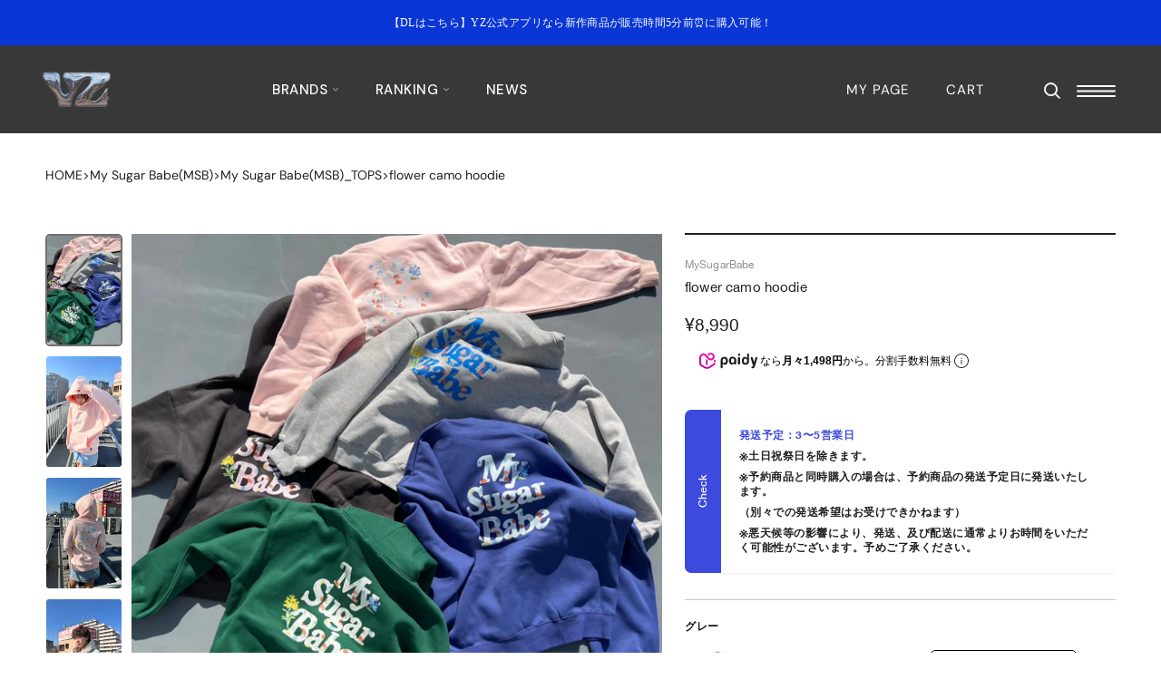

--- FILE ---
content_type: text/html; charset=utf-8
request_url: https://yz-store.com/products/flower-camo-hoodie-ms1485
body_size: 84845
content:
<!doctype html>
<html class="no-js" lang="ja">
  <head>

               <script type='text/javascript'>var easylockdownLocationDisabled = true;</script> <script type='text/javascript' src='//yz-store.com/apps/easylockdown/easylockdown-1.0.8.min.js' data-no-instant></script> <script type='text/javascript'>if( typeof InstantClick == 'object' ) easylockdown.clearData();</script> <style type="text/css">#easylockdown-password-form{padding:30px 0;text-align:center}#easylockdown-wrapper,.easylockdown-form-holder{display:inline-block}#easylockdown-password{vertical-align:top;margin-bottom:16px;padding:8px 15px;line-height:1.2em;outline:0;box-shadow:none}#easylockdown-password-error{display:none;color:#fb8077;text-align:left}#easylockdown-password-error.easylockdown-error{border:1px solid #fb8077}#easylockdown-password-form-button:not(.easylockdown-native-styles){vertical-align:top;display:inline-block!important;height:auto!important;padding:8px 15px;background:#777;border-radius:3px;color:#fff!important;line-height:1.2em;text-decoration:none!important}.easylockdown-instantclick-fix,.easylockdown-item-selector{position:absolute;z-index:-999;display:none;height:0;width:0;font-size:0;line-height:0}.easylockdown-collection-item[data-eld-loc-can],.easylockdown-item-selector+*,.easylockdown-item[data-eld-loc-can]{display:none}.easylockdown404-content-container{padding:50px;text-align:center}.easylockdown404-title-holder .easylockdown-title-404{display:block;margin:0 0 1rem;font-size:2rem;line-height:2.5rem}</style> 










<script type='text/javascript'>easylockdown.hideLinksListByAuth.can['0613a97280'] = '*[href$="/collections/hi0047受注ページ"],*[data-eld-collection-handle="hi0047受注ページ"],*[href$="/collections/hi0047%E5%8F%97%E6%B3%A8%E3%83%9A%E3%83%BC%E3%82%B8"],*[data-eld-collection-handle="hi0047%E5%8F%97%E6%B3%A8%E3%83%9A%E3%83%BC%E3%82%B8"]';</script>







<script type='text/javascript'>easylockdown.hideLinksListByAuth.can['4316594999'] = '*[href$="/collections/hth-aw2025展示会"],*[data-eld-collection-handle="hth-aw2025展示会"],*[href$="/collections/hth-aw2025%E5%B1%95%E7%A4%BA%E4%BC%9A"],*[data-eld-collection-handle="hth-aw2025%E5%B1%95%E7%A4%BA%E4%BC%9A"]';</script>










<script type='text/javascript'>easylockdown.hideLinksListByAuth.can['4208881129'] = '*[href$="/collections/camphor-wood-中目黒popup"],*[data-eld-collection-handle="camphor-wood-中目黒popup"],*[href$="/collections/camphor-wood-%E4%B8%AD%E7%9B%AE%E9%BB%92popup"],*[data-eld-collection-handle="camphor-wood-%E4%B8%AD%E7%9B%AE%E9%BB%92popup"]';</script>
















<script type='text/javascript'>easylockdown.hideLinksListByAuth.can['698b164287'] = '*[href$="/products/nairontetukuhahuzitupubesuto-bb1174"],*[href*="/products/nairontetukuhahuzitupubesuto-bb1174/"],*[href*="/products/nairontetukuhahuzitupubesuto-bb1174?"],*[href*="/products/nairontetukuhahuzitupubesuto-bb1174#"],*[data-eld-product-handle="nairontetukuhahuzitupubesuto-bb1174"]';</script>










<script type='text/javascript'>easylockdown.hideLinksListByAuth.can['b0c5a59815'] = '*[href$="/collections/goodnight-5tore様"],*[data-eld-collection-handle="goodnight-5tore様"],*[href$="/collections/goodnight-5tore%E6%A7%98"],*[data-eld-collection-handle="goodnight-5tore%E6%A7%98"]';</script>



<script type='text/javascript'>
  if( typeof easylockdown == 'object' ) {
    easylockdown.localeRootUrl = '';
    easylockdown.routerByLocation(); 

    easylockdown.onReady(function(e){
      easylockdown.hideAllLinks();
    });
  }
</script>






<!-- Optimize Next -->
<script>(function(p,r,o,j,e,c,t,g){
p['_'+t]={};g=r.createElement('script');g.src='https://www.googletagmanager.com/gtm.js?id=GTM-'+t;r[o].prepend(g);
g=r.createElement('style');g.innerText='.'+e+t+'{visibility:hidden!important}';r[o].prepend(g);
r[o][j].add(e+t);setTimeout(function(){if(r[o][j].contains(e+t)){r[o][j].remove(e+t);p['_'+t]=0}},c)
})(window,document,'documentElement','classList','loading',2000,'TC3CT5Z6')</script>
<!-- End Optimize Next -->




    
    
    
    
               <script type='text/javascript'>var easylockdownLocationDisabled = true;</script> <script type='text/javascript' src='//yz-store.com/apps/easylockdown/easylockdown-1.0.8.min.js' data-no-instant></script> <script type='text/javascript'>if( typeof InstantClick == 'object' ) easylockdown.clearData();</script> <style type="text/css">#easylockdown-password-form{padding:30px 0;text-align:center}#easylockdown-wrapper,.easylockdown-form-holder{display:inline-block}#easylockdown-password{vertical-align:top;margin-bottom:16px;padding:8px 15px;line-height:1.2em;outline:0;box-shadow:none}#easylockdown-password-error{display:none;color:#fb8077;text-align:left}#easylockdown-password-error.easylockdown-error{border:1px solid #fb8077}#easylockdown-password-form-button:not(.easylockdown-native-styles){vertical-align:top;display:inline-block!important;height:auto!important;padding:8px 15px;background:#777;border-radius:3px;color:#fff!important;line-height:1.2em;text-decoration:none!important}.easylockdown-instantclick-fix,.easylockdown-item-selector{position:absolute;z-index:-999;display:none;height:0;width:0;font-size:0;line-height:0}.easylockdown-collection-item[data-eld-loc-can],.easylockdown-item-selector+*,.easylockdown-item[data-eld-loc-can]{display:none}.easylockdown404-content-container{padding:50px;text-align:center}.easylockdown404-title-holder .easylockdown-title-404{display:block;margin:0 0 1rem;font-size:2rem;line-height:2.5rem}</style> 










<script type='text/javascript'>easylockdown.hideLinksListByAuth.can['0613a97280'] = '*[href$="/collections/hi0047受注ページ"],*[data-eld-collection-handle="hi0047受注ページ"],*[href$="/collections/hi0047%E5%8F%97%E6%B3%A8%E3%83%9A%E3%83%BC%E3%82%B8"],*[data-eld-collection-handle="hi0047%E5%8F%97%E6%B3%A8%E3%83%9A%E3%83%BC%E3%82%B8"]';</script>







<script type='text/javascript'>easylockdown.hideLinksListByAuth.can['4316594999'] = '*[href$="/collections/hth-aw2025展示会"],*[data-eld-collection-handle="hth-aw2025展示会"],*[href$="/collections/hth-aw2025%E5%B1%95%E7%A4%BA%E4%BC%9A"],*[data-eld-collection-handle="hth-aw2025%E5%B1%95%E7%A4%BA%E4%BC%9A"]';</script>










<script type='text/javascript'>easylockdown.hideLinksListByAuth.can['4208881129'] = '*[href$="/collections/camphor-wood-中目黒popup"],*[data-eld-collection-handle="camphor-wood-中目黒popup"],*[href$="/collections/camphor-wood-%E4%B8%AD%E7%9B%AE%E9%BB%92popup"],*[data-eld-collection-handle="camphor-wood-%E4%B8%AD%E7%9B%AE%E9%BB%92popup"]';</script>
















<script type='text/javascript'>easylockdown.hideLinksListByAuth.can['698b164287'] = '*[href$="/products/nairontetukuhahuzitupubesuto-bb1174"],*[href*="/products/nairontetukuhahuzitupubesuto-bb1174/"],*[href*="/products/nairontetukuhahuzitupubesuto-bb1174?"],*[href*="/products/nairontetukuhahuzitupubesuto-bb1174#"],*[data-eld-product-handle="nairontetukuhahuzitupubesuto-bb1174"]';</script>










<script type='text/javascript'>easylockdown.hideLinksListByAuth.can['b0c5a59815'] = '*[href$="/collections/goodnight-5tore様"],*[data-eld-collection-handle="goodnight-5tore様"],*[href$="/collections/goodnight-5tore%E6%A7%98"],*[data-eld-collection-handle="goodnight-5tore%E6%A7%98"]';</script>



<script type='text/javascript'>
  if( typeof easylockdown == 'object' ) {
    easylockdown.localeRootUrl = '';
    easylockdown.routerByLocation(); 

    easylockdown.onReady(function(e){
      easylockdown.hideAllLinks();
    });
  }
</script>
    

    
    
    
    
               <script type='text/javascript'>var easylockdownLocationDisabled = true;</script> <script type='text/javascript' src='//yz-store.com/apps/easylockdown/easylockdown-1.0.8.min.js' data-no-instant></script> <script type='text/javascript'>if( typeof InstantClick == 'object' ) easylockdown.clearData();</script> <style type="text/css">#easylockdown-password-form{padding:30px 0;text-align:center}#easylockdown-wrapper,.easylockdown-form-holder{display:inline-block}#easylockdown-password{vertical-align:top;margin-bottom:16px;padding:8px 15px;line-height:1.2em;outline:0;box-shadow:none}#easylockdown-password-error{display:none;color:#fb8077;text-align:left}#easylockdown-password-error.easylockdown-error{border:1px solid #fb8077}#easylockdown-password-form-button:not(.easylockdown-native-styles){vertical-align:top;display:inline-block!important;height:auto!important;padding:8px 15px;background:#777;border-radius:3px;color:#fff!important;line-height:1.2em;text-decoration:none!important}.easylockdown-instantclick-fix,.easylockdown-item-selector{position:absolute;z-index:-999;display:none;height:0;width:0;font-size:0;line-height:0}.easylockdown-collection-item[data-eld-loc-can],.easylockdown-item-selector+*,.easylockdown-item[data-eld-loc-can]{display:none}.easylockdown404-content-container{padding:50px;text-align:center}.easylockdown404-title-holder .easylockdown-title-404{display:block;margin:0 0 1rem;font-size:2rem;line-height:2.5rem}</style> 










<script type='text/javascript'>easylockdown.hideLinksListByAuth.can['0613a97280'] = '*[href$="/collections/hi0047受注ページ"],*[data-eld-collection-handle="hi0047受注ページ"],*[href$="/collections/hi0047%E5%8F%97%E6%B3%A8%E3%83%9A%E3%83%BC%E3%82%B8"],*[data-eld-collection-handle="hi0047%E5%8F%97%E6%B3%A8%E3%83%9A%E3%83%BC%E3%82%B8"]';</script>







<script type='text/javascript'>easylockdown.hideLinksListByAuth.can['4316594999'] = '*[href$="/collections/hth-aw2025展示会"],*[data-eld-collection-handle="hth-aw2025展示会"],*[href$="/collections/hth-aw2025%E5%B1%95%E7%A4%BA%E4%BC%9A"],*[data-eld-collection-handle="hth-aw2025%E5%B1%95%E7%A4%BA%E4%BC%9A"]';</script>










<script type='text/javascript'>easylockdown.hideLinksListByAuth.can['4208881129'] = '*[href$="/collections/camphor-wood-中目黒popup"],*[data-eld-collection-handle="camphor-wood-中目黒popup"],*[href$="/collections/camphor-wood-%E4%B8%AD%E7%9B%AE%E9%BB%92popup"],*[data-eld-collection-handle="camphor-wood-%E4%B8%AD%E7%9B%AE%E9%BB%92popup"]';</script>
















<script type='text/javascript'>easylockdown.hideLinksListByAuth.can['698b164287'] = '*[href$="/products/nairontetukuhahuzitupubesuto-bb1174"],*[href*="/products/nairontetukuhahuzitupubesuto-bb1174/"],*[href*="/products/nairontetukuhahuzitupubesuto-bb1174?"],*[href*="/products/nairontetukuhahuzitupubesuto-bb1174#"],*[data-eld-product-handle="nairontetukuhahuzitupubesuto-bb1174"]';</script>










<script type='text/javascript'>easylockdown.hideLinksListByAuth.can['b0c5a59815'] = '*[href$="/collections/goodnight-5tore様"],*[data-eld-collection-handle="goodnight-5tore様"],*[href$="/collections/goodnight-5tore%E6%A7%98"],*[data-eld-collection-handle="goodnight-5tore%E6%A7%98"]';</script>



<script type='text/javascript'>
  if( typeof easylockdown == 'object' ) {
    easylockdown.localeRootUrl = '';
    easylockdown.routerByLocation(); 

    easylockdown.onReady(function(e){
      easylockdown.hideAllLinks();
    });
  }
</script>
    
    <meta charset="utf-8">
    <meta http-equiv="X-UA-Compatible" content="IE=edge,chrome=1">
    <meta
      name="viewport"
      content="width=device-width, initial-scale=1.0, height=device-height, minimum-scale=1.0, maximum-scale=1.0"
    >
    <meta name="theme-color" content="">

    <meta name="facebook-domain-verification" content="gtdlgtz2j465sgfbpnza5hnnz8cmi7">

    <title>flower camo hoodie

      
       &ndash; YZ
    </title>

      <meta name="description" content="大人気フラワーシリーズからFlower camoが新登場！ 春先まで活躍するカラー展開になっており、 これからのシーズンにぴったりなアイテムです。 胸にはMy Suger Babeの刺繍が入り、高見えするフーディとなっております。 背面には、お馴染みのMy Sugar Babeにフラワーグラフィックが施されています。 裏起毛の素材を使用しているため、春先は羽織なしでさらっと着用できます◎ モデル身長・着用サイズ 男性モデル：184cm / Lサイズ着用 女性モデル：161cm / Mサイズ 「公式モバイルアプリ」ではオンラインサイトより5分前から購入可能">

    <!-- PG -->
    <script>
      (function() {
        window.template = "product";
        window.userProps = {
          id: "" || null,
          isLoggedIn: false,
          lineId: "" || null,
        };const item_all_variants_obj = {};
          
            item_all_variants_obj["44945544609951"] = "グレー / M";
          
            item_all_variants_obj["44945544642719"] = "グレー / L";
          
            item_all_variants_obj["44945544675487"] = "グレー / XL";
          
            item_all_variants_obj["44945544708255"] = "ブラック / M";
          
            item_all_variants_obj["44945544741023"] = "ブラック / L";
          
            item_all_variants_obj["44945544773791"] = "ブラック / XL";
          
            item_all_variants_obj["44945544806559"] = "グリーン / M";
          
            item_all_variants_obj["44945544839327"] = "グリーン / L";
          
            item_all_variants_obj["44945544872095"] = "グリーン / XL";
          
            item_all_variants_obj["44945544904863"] = "ピンク / M";
          
            item_all_variants_obj["44945544937631"] = "ピンク / L";
          
            item_all_variants_obj["44945544970399"] = "ピンク / XL";
          
            item_all_variants_obj["44945545003167"] = "ブルー / M";
          
            item_all_variants_obj["44945545035935"] = "ブルー / L";
          
            item_all_variants_obj["44945545068703"] = "ブルー / XL";
          
          window.ecomProps = {
            items: [{
              item_id: "9173326397599",
              item_name: "flower camo hoodie",
              item_category: "トップス",
              item_brand: "MySugarBabe",
              item_tags: "2024年1月〜2024年3月*2024年2月*Appify:Restock*label__new*MSB20240221*msb20240920*|SH_592|msb*スウェット/パーカー*トップス".split('*'),
              item_collections: "MENS RANKING*My Sugar Babe(MSB)*My Sugar Babe(MSB)_NEWARRIVAL*My Sugar Babe(MSB)_RECOMMEND*My Sugar Babe(MSB)_TOPS*my sugar babe　プロパー*SPECIAL SS*TOPS*スウェット/パーカー".split('*'),
              price: Number("8990"),
            }],
            item_all_variants_obj,
          };})();
    </script>
    <!-- End PG -->

    <!-- Google Tag Manager -->
    <script>
      (function(w,d,s,l,i){w[l]=w[l]||[];w[l].push({'gtm.start':
      new Date().getTime(),event:'gtm.js'});var f=d.getElementsByTagName(s)[0],
      j=d.createElement(s),dl=l!='dataLayer'?'&l='+l:'';j.async=true;j.src=
      'https://www.googletagmanager.com/gtm.js?id='+i+dl;f.parentNode.insertBefore(j,f);
      })(window,document,'script','dataLayer','GTM-MFS6PNC');
    </script>
    <!-- End Google Tag Manager -->

    <link rel="canonical" href="https://yz-store.com/products/flower-camo-hoodie-ms1485"><link rel="shortcut icon" href="//yz-store.com/cdn/shop/files/2022-10-28_10.53.49_96x.png?v=1666922037" type="image/png"><link rel="preconnect" href="https://fonts.googleapis.com">
    <link rel="preconnect" href="https://fonts.gstatic.com" crossorigin>
    <link
      href="https://fonts.googleapis.com/css2?family=DM+Sans:ital,wght@0,400;0,500;0,700;1,400;1,500;1,700&display=swap"
      rel="stylesheet"
    >

    <style>
            @font-face {
              font-family: "Geeza Pro";
              font-style: normal;
              font-display: swap;
              src: url('https://cdn.shopify.com/s/files/1/0617/8023/0303/files/GeezaPro_Regular.ttf?v=1665648311') format('truetype');

            }

             @font-face {
              font-family: "Helvetica Neue Bold";
              font-style: normal;
               font-display: swap;
              src: url('https://cdn.shopify.com/s/files/1/0617/8023/0303/files/HelveticaNeue-Bold.ttf?v=1665644585') format('truetype');
            }

           @font-face {
              font-family: "Helvetica Neue Regular";
              font-style: normal;
             font-display: swap;
              src: url('https://cdn.shopify.com/s/files/1/0617/8023/0303/files/HelveticaNeue-Regular.ttf?v=1665644585') format('truetype');
            }

             @font-face {
              font-family:  "Helvetica Neue Medium";
              font-style: normal;
               font-display: swap;
              src: url('https://cdn.shopify.com/s/files/1/0617/8023/0303/files/HelveticaNeue-Medium.ttf?v=1665650191') format('truetype');
            }


            @font-face {
              font-family: "Hiragino Sans W3";
              font-style: normal;
              font-display: swap;
              src: url('https://cdn.shopify.com/s/files/1/0617/8023/0303/files/HiraKakuProN-W3-AlphaNum-01.otf?v=1665644926') format('opentype');
            }

           @font-face {
              font-family: "Hiragino Kaku Gothic ProN W3";
              font-style: normal;
             font-display: swap;
              src: url('https://cdn.shopify.com/s/files/1/0617/8023/0303/files/HiraKakuProN-W3-AlphaNum-03.otf?v=1665645236') format('opentype');
            }

      /*       @font-face {
              font-family: "Hiragino Sans W5";
              font-style: normal;
              font-display: swap;
              src: url('https://cdn.shopify.com/s/files/1/0617/8023/0303/files/HiraKakuProN-W5-AlphaNum-01.otf?v=1665644936') format('opentype');
            } */

            @font-face {
              font-family: "Hiragino Kaku Gothic ProN W6";
              font-style: normal;
              font-display: swap;
              src: url('https://cdn.shopify.com/s/files/1/0617/8023/0303/files/HiraKakuProN-W6-AlphaNum-03.otf?v=1665646733') format('opentype');
            }
    </style>


    
    <meta property="og:type" content="product">
  <meta property="og:title" content="flower camo hoodie"><meta property="og:image" content="http://yz-store.com/cdn/shop/files/IMG_5513.heic?v=1736659621">
    <meta property="og:image:secure_url" content="https://yz-store.com/cdn/shop/files/IMG_5513.heic?v=1736659621">
    <meta property="og:image:width" content="2947">
    <meta property="og:image:height" content="2947"><meta property="product:price:amount" content="8,990">
  <meta property="product:price:currency" content="JPY"><meta property="og:description" content="大人気フラワーシリーズからFlower camoが新登場！ 春先まで活躍するカラー展開になっており、 これからのシーズンにぴったりなアイテムです。 胸にはMy Suger Babeの刺繍が入り、高見えするフーディとなっております。 背面には、お馴染みのMy Sugar Babeにフラワーグラフィックが施されています。 裏起毛の素材を使用しているため、春先は羽織なしでさらっと着用できます◎ モデル身長・着用サイズ 男性モデル：184cm / Lサイズ着用 女性モデル：161cm / Mサイズ 「公式モバイルアプリ」ではオンラインサイトより5分前から購入可能"><meta property="og:url" content="https://yz-store.com/products/flower-camo-hoodie-ms1485">
<meta property="og:site_name" content="YZ"><meta name="twitter:card" content="summary"><meta name="twitter:title" content="flower camo hoodie">
  <meta name="twitter:description" content="
大人気フラワーシリーズからFlower camoが新登場！
春先まで活躍するカラー展開になっており、
これからのシーズンにぴったりなアイテムです。
胸にはMy Suger Babeの刺繍が入り、高見えするフーディとなっております。
背面には、お馴染みのMy Sugar Babeにフラワーグラフィックが施されています。
裏起毛の素材を使用しているため、春先は羽織なしでさらっと着用できます◎
モデル身長・着用サイズ
男性モデル：184cm / Lサイズ着用
女性モデル：161cm / Mサイズ

「公式モバイルアプリ」ではオンラインサイトより5分前から購入可能">
  <meta name="twitter:image" content="https://yz-store.com/cdn/shop/files/IMG_5513_600x600_crop_center.heic?v=1736659621">
    <style>
  @font-face {
  font-family: "DM Sans";
  font-weight: 400;
  font-style: normal;
  font-display: fallback;
  src: url("//yz-store.com/cdn/fonts/dm_sans/dmsans_n4.ec80bd4dd7e1a334c969c265873491ae56018d72.woff2") format("woff2"),
       url("//yz-store.com/cdn/fonts/dm_sans/dmsans_n4.87bdd914d8a61247b911147ae68e754d695c58a6.woff") format("woff");
}

  @font-face {
  font-family: "DM Sans";
  font-weight: 400;
  font-style: normal;
  font-display: fallback;
  src: url("//yz-store.com/cdn/fonts/dm_sans/dmsans_n4.ec80bd4dd7e1a334c969c265873491ae56018d72.woff2") format("woff2"),
       url("//yz-store.com/cdn/fonts/dm_sans/dmsans_n4.87bdd914d8a61247b911147ae68e754d695c58a6.woff") format("woff");
}


  @font-face {
  font-family: "DM Sans";
  font-weight: 700;
  font-style: normal;
  font-display: fallback;
  src: url("//yz-store.com/cdn/fonts/dm_sans/dmsans_n7.97e21d81502002291ea1de8aefb79170c6946ce5.woff2") format("woff2"),
       url("//yz-store.com/cdn/fonts/dm_sans/dmsans_n7.af5c214f5116410ca1d53a2090665620e78e2e1b.woff") format("woff");
}

  @font-face {
  font-family: "DM Sans";
  font-weight: 400;
  font-style: italic;
  font-display: fallback;
  src: url("//yz-store.com/cdn/fonts/dm_sans/dmsans_i4.b8fe05e69ee95d5a53155c346957d8cbf5081c1a.woff2") format("woff2"),
       url("//yz-store.com/cdn/fonts/dm_sans/dmsans_i4.403fe28ee2ea63e142575c0aa47684d65f8c23a0.woff") format("woff");
}

  @font-face {
  font-family: "DM Sans";
  font-weight: 700;
  font-style: italic;
  font-display: fallback;
  src: url("//yz-store.com/cdn/fonts/dm_sans/dmsans_i7.52b57f7d7342eb7255084623d98ab83fd96e7f9b.woff2") format("woff2"),
       url("//yz-store.com/cdn/fonts/dm_sans/dmsans_i7.d5e14ef18a1d4a8ce78a4187580b4eb1759c2eda.woff") format("woff");
}


  :root {

    --image-height: 119.887955;
    --heading-font-family : "DM Sans", sans-serif;
    --heading-font-weight : 400;
    --heading-font-style  : normal;
    
    --font--geeza-family: 'Geeza Pro';
    --text-font-family : 'DM Sans', sans-serif;
    --text-font-weight : 400;
    --text-font-style  : normal;

    --base-text-font-size   : 14px;
    --default-text-font-size: 14px;--background          : #ffffff;
    --background-rgb      : 255, 255, 255;
    --light-background    : #ffffff;
    --light-background-rgb: 255, 255, 255;
    --heading-color       : #1f1f1f;
    --text-color          : #1f1f1f;
    --text-color-rgb      : 31, 31, 31;
    --text-color-light    : #939393;
    --text-color-light-rgb: 147, 147, 147;
    --link-color          : #1f1f1f;
    --link-color-rgb      : 31, 31, 31;
    --border-color        : #dddddd;
    --border-color-rgb    : 221, 221, 221;

    --button-background    : #1f1f1f;
    --button-background-rgb: 31, 31, 31;
    --button-text-color    : #ffffff;

    --header-background       : #1f1f1f;
    --header-heading-color    : #ffffff;
    --header-light-text-color : #ffffff;
    --header-border-color     : #414141;

    --footer-background    : #ffffff;
    --footer-text-color    : #1f1f1f;
    --footer-heading-color : #1f1f1f;
    --footer-border-color  : #dddddd;

    --navigation-background      : #ffffff;
    --navigation-background-rgb  : 255, 255, 255;
    --navigation-text-color      : #1f1f1f;
    --navigation-text-color-light: rgba(31, 31, 31, 0.5);
    --navigation-border-color    : rgba(31, 31, 31, 0.25);

    --newsletter-popup-background     : #ffffff;
    --newsletter-popup-text-color     : #1f1f1f;
    --newsletter-popup-text-color-rgb : 31, 31, 31;

    --secondary-elements-background       : #5c5c5c;
    --secondary-elements-background-rgb   : 92, 92, 92;
    --secondary-elements-text-color       : #ffffff;
    --secondary-elements-text-color-light : rgba(255, 255, 255, 0.5);
    --secondary-elements-border-color     : rgba(255, 255, 255, 0.25);

    --product-sale-price-color    : #c62e38;
    --product-sale-price-color-rgb: 198, 46, 56;
    --product-star-rating: #f6a429;

    /* Shopify related variables */
    --payment-terms-background-color: #ffffff;

    /* Products */

    

    --horizontal-spacing-four-products-per-row: 40px;
        --horizontal-spacing-two-products-per-row : 40px;

    --vertical-spacing-four-products-per-row: 35px;
        --vertical-spacing-two-products-per-row : 50px;

    /* Animation */
    --drawer-transition-timing: cubic-bezier(0.645, 0.045, 0.355, 1);
    --header-base-height: 80px; /* We set a default for browsers that do not support CSS variables */

    /* Cursors */
    --cursor-zoom-in-svg    : url(//yz-store.com/cdn/shop/t/58/assets/cursor-zoom-in.svg?v=170001118037590838521757565748);
    --cursor-zoom-in-2x-svg : url(//yz-store.com/cdn/shop/t/58/assets/cursor-zoom-in-2x.svg?v=113522035083311083711757565747);
  }

  
</style>

<script>
  // IE11 does not have support for CSS variables, so we have to polyfill them
  if (!(((window || {}).CSS || {}).supports && window.CSS.supports('(--a: 0)'))) {
    const script = document.createElement('script');
    script.type = 'text/javascript';
    script.src = 'https://cdn.jsdelivr.net/npm/css-vars-ponyfill@2';
    script.onload = function() {
      cssVars({});
    };

    document.getElementsByTagName('head')[0].appendChild(script);
  }
</script>

    <script>window.performance && window.performance.mark && window.performance.mark('shopify.content_for_header.start');</script><meta name="facebook-domain-verification" content="skftbfn5l4kp5zcoav8uc3zp746wxo">
<meta name="google-site-verification" content="nlX9fc0Mj2wEChg5oUMvwP8NLQW_D5PYGHmcJDKt-cg">
<meta id="shopify-digital-wallet" name="shopify-digital-wallet" content="/61780230303/digital_wallets/dialog">
<meta name="shopify-checkout-api-token" content="ff00fddbfd2ef378970fe1161c56c197">
<link rel="alternate" hreflang="x-default" href="https://yz-store.com/products/flower-camo-hoodie-ms1485">
<link rel="alternate" hreflang="ja" href="https://yz-store.com/products/flower-camo-hoodie-ms1485">
<link rel="alternate" hreflang="en" href="https://yz-store.com/en/products/flower-camo-hoodie-ms1485">
<link rel="alternate" hreflang="zh-Hant" href="https://yz-store.com/zh-hant/products/flower-camo-hoodie-ms1485">
<link rel="alternate" hreflang="ko" href="https://yz-store.com/ko/products/flower-camo-hoodie-ms1485">
<link rel="alternate" hreflang="zh-Hans" href="https://yz-store.com/zh-hans/products/flower-camo-hoodie-ms1485">
<link rel="alternate" hreflang="en-TW" href="https://yz-store.com/en-tw/products/flower-camo-hoodie-ms1485">
<link rel="alternate" hreflang="zh-Hant-TW" href="https://yz-store.com/zh-tw/products/flower-camo-hoodie-ms1485">
<link rel="alternate" hreflang="zh-Hant-AD" href="https://yz-store.com/zh-hant/products/flower-camo-hoodie-ms1485">
<link rel="alternate" hreflang="zh-Hans-AD" href="https://yz-store.com/zh-hans/products/flower-camo-hoodie-ms1485">
<link rel="alternate" hreflang="zh-Hant-AE" href="https://yz-store.com/zh-hant/products/flower-camo-hoodie-ms1485">
<link rel="alternate" hreflang="zh-Hans-AE" href="https://yz-store.com/zh-hans/products/flower-camo-hoodie-ms1485">
<link rel="alternate" hreflang="zh-Hant-AG" href="https://yz-store.com/zh-hant/products/flower-camo-hoodie-ms1485">
<link rel="alternate" hreflang="zh-Hans-AG" href="https://yz-store.com/zh-hans/products/flower-camo-hoodie-ms1485">
<link rel="alternate" hreflang="zh-Hant-AI" href="https://yz-store.com/zh-hant/products/flower-camo-hoodie-ms1485">
<link rel="alternate" hreflang="zh-Hans-AI" href="https://yz-store.com/zh-hans/products/flower-camo-hoodie-ms1485">
<link rel="alternate" hreflang="zh-Hant-AL" href="https://yz-store.com/zh-hant/products/flower-camo-hoodie-ms1485">
<link rel="alternate" hreflang="zh-Hans-AL" href="https://yz-store.com/zh-hans/products/flower-camo-hoodie-ms1485">
<link rel="alternate" hreflang="zh-Hant-AM" href="https://yz-store.com/zh-hant/products/flower-camo-hoodie-ms1485">
<link rel="alternate" hreflang="zh-Hans-AM" href="https://yz-store.com/zh-hans/products/flower-camo-hoodie-ms1485">
<link rel="alternate" hreflang="zh-Hant-AO" href="https://yz-store.com/zh-hant/products/flower-camo-hoodie-ms1485">
<link rel="alternate" hreflang="zh-Hans-AO" href="https://yz-store.com/zh-hans/products/flower-camo-hoodie-ms1485">
<link rel="alternate" hreflang="zh-Hant-AR" href="https://yz-store.com/zh-hant/products/flower-camo-hoodie-ms1485">
<link rel="alternate" hreflang="zh-Hans-AR" href="https://yz-store.com/zh-hans/products/flower-camo-hoodie-ms1485">
<link rel="alternate" hreflang="zh-Hant-AT" href="https://yz-store.com/zh-hant/products/flower-camo-hoodie-ms1485">
<link rel="alternate" hreflang="zh-Hans-AT" href="https://yz-store.com/zh-hans/products/flower-camo-hoodie-ms1485">
<link rel="alternate" hreflang="zh-Hant-AU" href="https://yz-store.com/zh-hant/products/flower-camo-hoodie-ms1485">
<link rel="alternate" hreflang="zh-Hans-AU" href="https://yz-store.com/zh-hans/products/flower-camo-hoodie-ms1485">
<link rel="alternate" hreflang="zh-Hant-AW" href="https://yz-store.com/zh-hant/products/flower-camo-hoodie-ms1485">
<link rel="alternate" hreflang="zh-Hans-AW" href="https://yz-store.com/zh-hans/products/flower-camo-hoodie-ms1485">
<link rel="alternate" hreflang="zh-Hant-AZ" href="https://yz-store.com/zh-hant/products/flower-camo-hoodie-ms1485">
<link rel="alternate" hreflang="zh-Hans-AZ" href="https://yz-store.com/zh-hans/products/flower-camo-hoodie-ms1485">
<link rel="alternate" hreflang="zh-Hant-BA" href="https://yz-store.com/zh-hant/products/flower-camo-hoodie-ms1485">
<link rel="alternate" hreflang="zh-Hans-BA" href="https://yz-store.com/zh-hans/products/flower-camo-hoodie-ms1485">
<link rel="alternate" hreflang="zh-Hant-BB" href="https://yz-store.com/zh-hant/products/flower-camo-hoodie-ms1485">
<link rel="alternate" hreflang="zh-Hans-BB" href="https://yz-store.com/zh-hans/products/flower-camo-hoodie-ms1485">
<link rel="alternate" hreflang="zh-Hant-BD" href="https://yz-store.com/zh-hant/products/flower-camo-hoodie-ms1485">
<link rel="alternate" hreflang="zh-Hans-BD" href="https://yz-store.com/zh-hans/products/flower-camo-hoodie-ms1485">
<link rel="alternate" hreflang="zh-Hant-BE" href="https://yz-store.com/zh-hant/products/flower-camo-hoodie-ms1485">
<link rel="alternate" hreflang="zh-Hans-BE" href="https://yz-store.com/zh-hans/products/flower-camo-hoodie-ms1485">
<link rel="alternate" hreflang="zh-Hant-BF" href="https://yz-store.com/zh-hant/products/flower-camo-hoodie-ms1485">
<link rel="alternate" hreflang="zh-Hans-BF" href="https://yz-store.com/zh-hans/products/flower-camo-hoodie-ms1485">
<link rel="alternate" hreflang="zh-Hant-BG" href="https://yz-store.com/zh-hant/products/flower-camo-hoodie-ms1485">
<link rel="alternate" hreflang="zh-Hans-BG" href="https://yz-store.com/zh-hans/products/flower-camo-hoodie-ms1485">
<link rel="alternate" hreflang="zh-Hant-BH" href="https://yz-store.com/zh-hant/products/flower-camo-hoodie-ms1485">
<link rel="alternate" hreflang="zh-Hans-BH" href="https://yz-store.com/zh-hans/products/flower-camo-hoodie-ms1485">
<link rel="alternate" hreflang="zh-Hant-BI" href="https://yz-store.com/zh-hant/products/flower-camo-hoodie-ms1485">
<link rel="alternate" hreflang="zh-Hans-BI" href="https://yz-store.com/zh-hans/products/flower-camo-hoodie-ms1485">
<link rel="alternate" hreflang="zh-Hant-BJ" href="https://yz-store.com/zh-hant/products/flower-camo-hoodie-ms1485">
<link rel="alternate" hreflang="zh-Hans-BJ" href="https://yz-store.com/zh-hans/products/flower-camo-hoodie-ms1485">
<link rel="alternate" hreflang="zh-Hant-BL" href="https://yz-store.com/zh-hant/products/flower-camo-hoodie-ms1485">
<link rel="alternate" hreflang="zh-Hans-BL" href="https://yz-store.com/zh-hans/products/flower-camo-hoodie-ms1485">
<link rel="alternate" hreflang="zh-Hant-BM" href="https://yz-store.com/zh-hant/products/flower-camo-hoodie-ms1485">
<link rel="alternate" hreflang="zh-Hans-BM" href="https://yz-store.com/zh-hans/products/flower-camo-hoodie-ms1485">
<link rel="alternate" hreflang="zh-Hant-BN" href="https://yz-store.com/zh-hant/products/flower-camo-hoodie-ms1485">
<link rel="alternate" hreflang="zh-Hans-BN" href="https://yz-store.com/zh-hans/products/flower-camo-hoodie-ms1485">
<link rel="alternate" hreflang="zh-Hant-BO" href="https://yz-store.com/zh-hant/products/flower-camo-hoodie-ms1485">
<link rel="alternate" hreflang="zh-Hans-BO" href="https://yz-store.com/zh-hans/products/flower-camo-hoodie-ms1485">
<link rel="alternate" hreflang="zh-Hant-BQ" href="https://yz-store.com/zh-hant/products/flower-camo-hoodie-ms1485">
<link rel="alternate" hreflang="zh-Hans-BQ" href="https://yz-store.com/zh-hans/products/flower-camo-hoodie-ms1485">
<link rel="alternate" hreflang="zh-Hant-BR" href="https://yz-store.com/zh-hant/products/flower-camo-hoodie-ms1485">
<link rel="alternate" hreflang="zh-Hans-BR" href="https://yz-store.com/zh-hans/products/flower-camo-hoodie-ms1485">
<link rel="alternate" hreflang="zh-Hant-BS" href="https://yz-store.com/zh-hant/products/flower-camo-hoodie-ms1485">
<link rel="alternate" hreflang="zh-Hans-BS" href="https://yz-store.com/zh-hans/products/flower-camo-hoodie-ms1485">
<link rel="alternate" hreflang="zh-Hant-BT" href="https://yz-store.com/zh-hant/products/flower-camo-hoodie-ms1485">
<link rel="alternate" hreflang="zh-Hans-BT" href="https://yz-store.com/zh-hans/products/flower-camo-hoodie-ms1485">
<link rel="alternate" hreflang="zh-Hant-BW" href="https://yz-store.com/zh-hant/products/flower-camo-hoodie-ms1485">
<link rel="alternate" hreflang="zh-Hans-BW" href="https://yz-store.com/zh-hans/products/flower-camo-hoodie-ms1485">
<link rel="alternate" hreflang="zh-Hant-BZ" href="https://yz-store.com/zh-hant/products/flower-camo-hoodie-ms1485">
<link rel="alternate" hreflang="zh-Hans-BZ" href="https://yz-store.com/zh-hans/products/flower-camo-hoodie-ms1485">
<link rel="alternate" hreflang="zh-Hant-CA" href="https://yz-store.com/zh-hant/products/flower-camo-hoodie-ms1485">
<link rel="alternate" hreflang="zh-Hans-CA" href="https://yz-store.com/zh-hans/products/flower-camo-hoodie-ms1485">
<link rel="alternate" hreflang="zh-Hant-CG" href="https://yz-store.com/zh-hant/products/flower-camo-hoodie-ms1485">
<link rel="alternate" hreflang="zh-Hans-CG" href="https://yz-store.com/zh-hans/products/flower-camo-hoodie-ms1485">
<link rel="alternate" hreflang="zh-Hant-CH" href="https://yz-store.com/zh-hant/products/flower-camo-hoodie-ms1485">
<link rel="alternate" hreflang="zh-Hans-CH" href="https://yz-store.com/zh-hans/products/flower-camo-hoodie-ms1485">
<link rel="alternate" hreflang="zh-Hant-CI" href="https://yz-store.com/zh-hant/products/flower-camo-hoodie-ms1485">
<link rel="alternate" hreflang="zh-Hans-CI" href="https://yz-store.com/zh-hans/products/flower-camo-hoodie-ms1485">
<link rel="alternate" hreflang="zh-Hant-CK" href="https://yz-store.com/zh-hant/products/flower-camo-hoodie-ms1485">
<link rel="alternate" hreflang="zh-Hans-CK" href="https://yz-store.com/zh-hans/products/flower-camo-hoodie-ms1485">
<link rel="alternate" hreflang="zh-Hant-CL" href="https://yz-store.com/zh-hant/products/flower-camo-hoodie-ms1485">
<link rel="alternate" hreflang="zh-Hans-CL" href="https://yz-store.com/zh-hans/products/flower-camo-hoodie-ms1485">
<link rel="alternate" hreflang="zh-Hant-CM" href="https://yz-store.com/zh-hant/products/flower-camo-hoodie-ms1485">
<link rel="alternate" hreflang="zh-Hans-CM" href="https://yz-store.com/zh-hans/products/flower-camo-hoodie-ms1485">
<link rel="alternate" hreflang="zh-Hant-CN" href="https://yz-store.com/zh-hant/products/flower-camo-hoodie-ms1485">
<link rel="alternate" hreflang="zh-Hans-CN" href="https://yz-store.com/zh-hans/products/flower-camo-hoodie-ms1485">
<link rel="alternate" hreflang="zh-Hant-CO" href="https://yz-store.com/zh-hant/products/flower-camo-hoodie-ms1485">
<link rel="alternate" hreflang="zh-Hans-CO" href="https://yz-store.com/zh-hans/products/flower-camo-hoodie-ms1485">
<link rel="alternate" hreflang="zh-Hant-CR" href="https://yz-store.com/zh-hant/products/flower-camo-hoodie-ms1485">
<link rel="alternate" hreflang="zh-Hans-CR" href="https://yz-store.com/zh-hans/products/flower-camo-hoodie-ms1485">
<link rel="alternate" hreflang="zh-Hant-CV" href="https://yz-store.com/zh-hant/products/flower-camo-hoodie-ms1485">
<link rel="alternate" hreflang="zh-Hans-CV" href="https://yz-store.com/zh-hans/products/flower-camo-hoodie-ms1485">
<link rel="alternate" hreflang="zh-Hant-CW" href="https://yz-store.com/zh-hant/products/flower-camo-hoodie-ms1485">
<link rel="alternate" hreflang="zh-Hans-CW" href="https://yz-store.com/zh-hans/products/flower-camo-hoodie-ms1485">
<link rel="alternate" hreflang="zh-Hant-CY" href="https://yz-store.com/zh-hant/products/flower-camo-hoodie-ms1485">
<link rel="alternate" hreflang="zh-Hans-CY" href="https://yz-store.com/zh-hans/products/flower-camo-hoodie-ms1485">
<link rel="alternate" hreflang="zh-Hant-CZ" href="https://yz-store.com/zh-hant/products/flower-camo-hoodie-ms1485">
<link rel="alternate" hreflang="zh-Hans-CZ" href="https://yz-store.com/zh-hans/products/flower-camo-hoodie-ms1485">
<link rel="alternate" hreflang="zh-Hant-DE" href="https://yz-store.com/zh-hant/products/flower-camo-hoodie-ms1485">
<link rel="alternate" hreflang="zh-Hans-DE" href="https://yz-store.com/zh-hans/products/flower-camo-hoodie-ms1485">
<link rel="alternate" hreflang="zh-Hant-DJ" href="https://yz-store.com/zh-hant/products/flower-camo-hoodie-ms1485">
<link rel="alternate" hreflang="zh-Hans-DJ" href="https://yz-store.com/zh-hans/products/flower-camo-hoodie-ms1485">
<link rel="alternate" hreflang="zh-Hant-DK" href="https://yz-store.com/zh-hant/products/flower-camo-hoodie-ms1485">
<link rel="alternate" hreflang="zh-Hans-DK" href="https://yz-store.com/zh-hans/products/flower-camo-hoodie-ms1485">
<link rel="alternate" hreflang="zh-Hant-DM" href="https://yz-store.com/zh-hant/products/flower-camo-hoodie-ms1485">
<link rel="alternate" hreflang="zh-Hans-DM" href="https://yz-store.com/zh-hans/products/flower-camo-hoodie-ms1485">
<link rel="alternate" hreflang="zh-Hant-DO" href="https://yz-store.com/zh-hant/products/flower-camo-hoodie-ms1485">
<link rel="alternate" hreflang="zh-Hans-DO" href="https://yz-store.com/zh-hans/products/flower-camo-hoodie-ms1485">
<link rel="alternate" hreflang="zh-Hant-DZ" href="https://yz-store.com/zh-hant/products/flower-camo-hoodie-ms1485">
<link rel="alternate" hreflang="zh-Hans-DZ" href="https://yz-store.com/zh-hans/products/flower-camo-hoodie-ms1485">
<link rel="alternate" hreflang="zh-Hant-EC" href="https://yz-store.com/zh-hant/products/flower-camo-hoodie-ms1485">
<link rel="alternate" hreflang="zh-Hans-EC" href="https://yz-store.com/zh-hans/products/flower-camo-hoodie-ms1485">
<link rel="alternate" hreflang="zh-Hant-EE" href="https://yz-store.com/zh-hant/products/flower-camo-hoodie-ms1485">
<link rel="alternate" hreflang="zh-Hans-EE" href="https://yz-store.com/zh-hans/products/flower-camo-hoodie-ms1485">
<link rel="alternate" hreflang="zh-Hant-EG" href="https://yz-store.com/zh-hant/products/flower-camo-hoodie-ms1485">
<link rel="alternate" hreflang="zh-Hans-EG" href="https://yz-store.com/zh-hans/products/flower-camo-hoodie-ms1485">
<link rel="alternate" hreflang="zh-Hant-ES" href="https://yz-store.com/zh-hant/products/flower-camo-hoodie-ms1485">
<link rel="alternate" hreflang="zh-Hans-ES" href="https://yz-store.com/zh-hans/products/flower-camo-hoodie-ms1485">
<link rel="alternate" hreflang="zh-Hant-ET" href="https://yz-store.com/zh-hant/products/flower-camo-hoodie-ms1485">
<link rel="alternate" hreflang="zh-Hans-ET" href="https://yz-store.com/zh-hans/products/flower-camo-hoodie-ms1485">
<link rel="alternate" hreflang="zh-Hant-FI" href="https://yz-store.com/zh-hant/products/flower-camo-hoodie-ms1485">
<link rel="alternate" hreflang="zh-Hans-FI" href="https://yz-store.com/zh-hans/products/flower-camo-hoodie-ms1485">
<link rel="alternate" hreflang="zh-Hant-FJ" href="https://yz-store.com/zh-hant/products/flower-camo-hoodie-ms1485">
<link rel="alternate" hreflang="zh-Hans-FJ" href="https://yz-store.com/zh-hans/products/flower-camo-hoodie-ms1485">
<link rel="alternate" hreflang="zh-Hant-FK" href="https://yz-store.com/zh-hant/products/flower-camo-hoodie-ms1485">
<link rel="alternate" hreflang="zh-Hans-FK" href="https://yz-store.com/zh-hans/products/flower-camo-hoodie-ms1485">
<link rel="alternate" hreflang="zh-Hant-FO" href="https://yz-store.com/zh-hant/products/flower-camo-hoodie-ms1485">
<link rel="alternate" hreflang="zh-Hans-FO" href="https://yz-store.com/zh-hans/products/flower-camo-hoodie-ms1485">
<link rel="alternate" hreflang="zh-Hant-FR" href="https://yz-store.com/zh-hant/products/flower-camo-hoodie-ms1485">
<link rel="alternate" hreflang="zh-Hans-FR" href="https://yz-store.com/zh-hans/products/flower-camo-hoodie-ms1485">
<link rel="alternate" hreflang="zh-Hant-GA" href="https://yz-store.com/zh-hant/products/flower-camo-hoodie-ms1485">
<link rel="alternate" hreflang="zh-Hans-GA" href="https://yz-store.com/zh-hans/products/flower-camo-hoodie-ms1485">
<link rel="alternate" hreflang="zh-Hant-GB" href="https://yz-store.com/zh-hant/products/flower-camo-hoodie-ms1485">
<link rel="alternate" hreflang="zh-Hans-GB" href="https://yz-store.com/zh-hans/products/flower-camo-hoodie-ms1485">
<link rel="alternate" hreflang="zh-Hant-GD" href="https://yz-store.com/zh-hant/products/flower-camo-hoodie-ms1485">
<link rel="alternate" hreflang="zh-Hans-GD" href="https://yz-store.com/zh-hans/products/flower-camo-hoodie-ms1485">
<link rel="alternate" hreflang="zh-Hant-GE" href="https://yz-store.com/zh-hant/products/flower-camo-hoodie-ms1485">
<link rel="alternate" hreflang="zh-Hans-GE" href="https://yz-store.com/zh-hans/products/flower-camo-hoodie-ms1485">
<link rel="alternate" hreflang="zh-Hant-GF" href="https://yz-store.com/zh-hant/products/flower-camo-hoodie-ms1485">
<link rel="alternate" hreflang="zh-Hans-GF" href="https://yz-store.com/zh-hans/products/flower-camo-hoodie-ms1485">
<link rel="alternate" hreflang="zh-Hant-GG" href="https://yz-store.com/zh-hant/products/flower-camo-hoodie-ms1485">
<link rel="alternate" hreflang="zh-Hans-GG" href="https://yz-store.com/zh-hans/products/flower-camo-hoodie-ms1485">
<link rel="alternate" hreflang="zh-Hant-GH" href="https://yz-store.com/zh-hant/products/flower-camo-hoodie-ms1485">
<link rel="alternate" hreflang="zh-Hans-GH" href="https://yz-store.com/zh-hans/products/flower-camo-hoodie-ms1485">
<link rel="alternate" hreflang="zh-Hant-GI" href="https://yz-store.com/zh-hant/products/flower-camo-hoodie-ms1485">
<link rel="alternate" hreflang="zh-Hans-GI" href="https://yz-store.com/zh-hans/products/flower-camo-hoodie-ms1485">
<link rel="alternate" hreflang="zh-Hant-GL" href="https://yz-store.com/zh-hant/products/flower-camo-hoodie-ms1485">
<link rel="alternate" hreflang="zh-Hans-GL" href="https://yz-store.com/zh-hans/products/flower-camo-hoodie-ms1485">
<link rel="alternate" hreflang="zh-Hant-GM" href="https://yz-store.com/zh-hant/products/flower-camo-hoodie-ms1485">
<link rel="alternate" hreflang="zh-Hans-GM" href="https://yz-store.com/zh-hans/products/flower-camo-hoodie-ms1485">
<link rel="alternate" hreflang="zh-Hant-GN" href="https://yz-store.com/zh-hant/products/flower-camo-hoodie-ms1485">
<link rel="alternate" hreflang="zh-Hans-GN" href="https://yz-store.com/zh-hans/products/flower-camo-hoodie-ms1485">
<link rel="alternate" hreflang="zh-Hant-GP" href="https://yz-store.com/zh-hant/products/flower-camo-hoodie-ms1485">
<link rel="alternate" hreflang="zh-Hans-GP" href="https://yz-store.com/zh-hans/products/flower-camo-hoodie-ms1485">
<link rel="alternate" hreflang="zh-Hant-GQ" href="https://yz-store.com/zh-hant/products/flower-camo-hoodie-ms1485">
<link rel="alternate" hreflang="zh-Hans-GQ" href="https://yz-store.com/zh-hans/products/flower-camo-hoodie-ms1485">
<link rel="alternate" hreflang="zh-Hant-GR" href="https://yz-store.com/zh-hant/products/flower-camo-hoodie-ms1485">
<link rel="alternate" hreflang="zh-Hans-GR" href="https://yz-store.com/zh-hans/products/flower-camo-hoodie-ms1485">
<link rel="alternate" hreflang="zh-Hant-GT" href="https://yz-store.com/zh-hant/products/flower-camo-hoodie-ms1485">
<link rel="alternate" hreflang="zh-Hans-GT" href="https://yz-store.com/zh-hans/products/flower-camo-hoodie-ms1485">
<link rel="alternate" hreflang="zh-Hant-GW" href="https://yz-store.com/zh-hant/products/flower-camo-hoodie-ms1485">
<link rel="alternate" hreflang="zh-Hans-GW" href="https://yz-store.com/zh-hans/products/flower-camo-hoodie-ms1485">
<link rel="alternate" hreflang="zh-Hant-GY" href="https://yz-store.com/zh-hant/products/flower-camo-hoodie-ms1485">
<link rel="alternate" hreflang="zh-Hans-GY" href="https://yz-store.com/zh-hans/products/flower-camo-hoodie-ms1485">
<link rel="alternate" hreflang="zh-Hant-HK" href="https://yz-store.com/zh-hant/products/flower-camo-hoodie-ms1485">
<link rel="alternate" hreflang="zh-Hans-HK" href="https://yz-store.com/zh-hans/products/flower-camo-hoodie-ms1485">
<link rel="alternate" hreflang="zh-Hant-HN" href="https://yz-store.com/zh-hant/products/flower-camo-hoodie-ms1485">
<link rel="alternate" hreflang="zh-Hans-HN" href="https://yz-store.com/zh-hans/products/flower-camo-hoodie-ms1485">
<link rel="alternate" hreflang="zh-Hant-HR" href="https://yz-store.com/zh-hant/products/flower-camo-hoodie-ms1485">
<link rel="alternate" hreflang="zh-Hans-HR" href="https://yz-store.com/zh-hans/products/flower-camo-hoodie-ms1485">
<link rel="alternate" hreflang="zh-Hant-HT" href="https://yz-store.com/zh-hant/products/flower-camo-hoodie-ms1485">
<link rel="alternate" hreflang="zh-Hans-HT" href="https://yz-store.com/zh-hans/products/flower-camo-hoodie-ms1485">
<link rel="alternate" hreflang="zh-Hant-HU" href="https://yz-store.com/zh-hant/products/flower-camo-hoodie-ms1485">
<link rel="alternate" hreflang="zh-Hans-HU" href="https://yz-store.com/zh-hans/products/flower-camo-hoodie-ms1485">
<link rel="alternate" hreflang="zh-Hant-ID" href="https://yz-store.com/zh-hant/products/flower-camo-hoodie-ms1485">
<link rel="alternate" hreflang="zh-Hans-ID" href="https://yz-store.com/zh-hans/products/flower-camo-hoodie-ms1485">
<link rel="alternate" hreflang="zh-Hant-IE" href="https://yz-store.com/zh-hant/products/flower-camo-hoodie-ms1485">
<link rel="alternate" hreflang="zh-Hans-IE" href="https://yz-store.com/zh-hans/products/flower-camo-hoodie-ms1485">
<link rel="alternate" hreflang="zh-Hant-IL" href="https://yz-store.com/zh-hant/products/flower-camo-hoodie-ms1485">
<link rel="alternate" hreflang="zh-Hans-IL" href="https://yz-store.com/zh-hans/products/flower-camo-hoodie-ms1485">
<link rel="alternate" hreflang="zh-Hant-IM" href="https://yz-store.com/zh-hant/products/flower-camo-hoodie-ms1485">
<link rel="alternate" hreflang="zh-Hans-IM" href="https://yz-store.com/zh-hans/products/flower-camo-hoodie-ms1485">
<link rel="alternate" hreflang="zh-Hant-IN" href="https://yz-store.com/zh-hant/products/flower-camo-hoodie-ms1485">
<link rel="alternate" hreflang="zh-Hans-IN" href="https://yz-store.com/zh-hans/products/flower-camo-hoodie-ms1485">
<link rel="alternate" hreflang="zh-Hant-IS" href="https://yz-store.com/zh-hant/products/flower-camo-hoodie-ms1485">
<link rel="alternate" hreflang="zh-Hans-IS" href="https://yz-store.com/zh-hans/products/flower-camo-hoodie-ms1485">
<link rel="alternate" hreflang="zh-Hant-IT" href="https://yz-store.com/zh-hant/products/flower-camo-hoodie-ms1485">
<link rel="alternate" hreflang="zh-Hans-IT" href="https://yz-store.com/zh-hans/products/flower-camo-hoodie-ms1485">
<link rel="alternate" hreflang="zh-Hant-JE" href="https://yz-store.com/zh-hant/products/flower-camo-hoodie-ms1485">
<link rel="alternate" hreflang="zh-Hans-JE" href="https://yz-store.com/zh-hans/products/flower-camo-hoodie-ms1485">
<link rel="alternate" hreflang="zh-Hant-JM" href="https://yz-store.com/zh-hant/products/flower-camo-hoodie-ms1485">
<link rel="alternate" hreflang="zh-Hans-JM" href="https://yz-store.com/zh-hans/products/flower-camo-hoodie-ms1485">
<link rel="alternate" hreflang="zh-Hant-JO" href="https://yz-store.com/zh-hant/products/flower-camo-hoodie-ms1485">
<link rel="alternate" hreflang="zh-Hans-JO" href="https://yz-store.com/zh-hans/products/flower-camo-hoodie-ms1485">
<link rel="alternate" hreflang="zh-Hant-JP" href="https://yz-store.com/zh-hant/products/flower-camo-hoodie-ms1485">
<link rel="alternate" hreflang="zh-Hans-JP" href="https://yz-store.com/zh-hans/products/flower-camo-hoodie-ms1485">
<link rel="alternate" hreflang="zh-Hant-KE" href="https://yz-store.com/zh-hant/products/flower-camo-hoodie-ms1485">
<link rel="alternate" hreflang="zh-Hans-KE" href="https://yz-store.com/zh-hans/products/flower-camo-hoodie-ms1485">
<link rel="alternate" hreflang="zh-Hant-KG" href="https://yz-store.com/zh-hant/products/flower-camo-hoodie-ms1485">
<link rel="alternate" hreflang="zh-Hans-KG" href="https://yz-store.com/zh-hans/products/flower-camo-hoodie-ms1485">
<link rel="alternate" hreflang="zh-Hant-KH" href="https://yz-store.com/zh-hant/products/flower-camo-hoodie-ms1485">
<link rel="alternate" hreflang="zh-Hans-KH" href="https://yz-store.com/zh-hans/products/flower-camo-hoodie-ms1485">
<link rel="alternate" hreflang="zh-Hant-KI" href="https://yz-store.com/zh-hant/products/flower-camo-hoodie-ms1485">
<link rel="alternate" hreflang="zh-Hans-KI" href="https://yz-store.com/zh-hans/products/flower-camo-hoodie-ms1485">
<link rel="alternate" hreflang="zh-Hant-KM" href="https://yz-store.com/zh-hant/products/flower-camo-hoodie-ms1485">
<link rel="alternate" hreflang="zh-Hans-KM" href="https://yz-store.com/zh-hans/products/flower-camo-hoodie-ms1485">
<link rel="alternate" hreflang="zh-Hant-KN" href="https://yz-store.com/zh-hant/products/flower-camo-hoodie-ms1485">
<link rel="alternate" hreflang="zh-Hans-KN" href="https://yz-store.com/zh-hans/products/flower-camo-hoodie-ms1485">
<link rel="alternate" hreflang="zh-Hant-KR" href="https://yz-store.com/zh-hant/products/flower-camo-hoodie-ms1485">
<link rel="alternate" hreflang="zh-Hans-KR" href="https://yz-store.com/zh-hans/products/flower-camo-hoodie-ms1485">
<link rel="alternate" hreflang="zh-Hant-KW" href="https://yz-store.com/zh-hant/products/flower-camo-hoodie-ms1485">
<link rel="alternate" hreflang="zh-Hans-KW" href="https://yz-store.com/zh-hans/products/flower-camo-hoodie-ms1485">
<link rel="alternate" hreflang="zh-Hant-KY" href="https://yz-store.com/zh-hant/products/flower-camo-hoodie-ms1485">
<link rel="alternate" hreflang="zh-Hans-KY" href="https://yz-store.com/zh-hans/products/flower-camo-hoodie-ms1485">
<link rel="alternate" hreflang="zh-Hant-KZ" href="https://yz-store.com/zh-hant/products/flower-camo-hoodie-ms1485">
<link rel="alternate" hreflang="zh-Hans-KZ" href="https://yz-store.com/zh-hans/products/flower-camo-hoodie-ms1485">
<link rel="alternate" hreflang="zh-Hant-LA" href="https://yz-store.com/zh-hant/products/flower-camo-hoodie-ms1485">
<link rel="alternate" hreflang="zh-Hans-LA" href="https://yz-store.com/zh-hans/products/flower-camo-hoodie-ms1485">
<link rel="alternate" hreflang="zh-Hant-LB" href="https://yz-store.com/zh-hant/products/flower-camo-hoodie-ms1485">
<link rel="alternate" hreflang="zh-Hans-LB" href="https://yz-store.com/zh-hans/products/flower-camo-hoodie-ms1485">
<link rel="alternate" hreflang="zh-Hant-LC" href="https://yz-store.com/zh-hant/products/flower-camo-hoodie-ms1485">
<link rel="alternate" hreflang="zh-Hans-LC" href="https://yz-store.com/zh-hans/products/flower-camo-hoodie-ms1485">
<link rel="alternate" hreflang="zh-Hant-LI" href="https://yz-store.com/zh-hant/products/flower-camo-hoodie-ms1485">
<link rel="alternate" hreflang="zh-Hans-LI" href="https://yz-store.com/zh-hans/products/flower-camo-hoodie-ms1485">
<link rel="alternate" hreflang="zh-Hant-LK" href="https://yz-store.com/zh-hant/products/flower-camo-hoodie-ms1485">
<link rel="alternate" hreflang="zh-Hans-LK" href="https://yz-store.com/zh-hans/products/flower-camo-hoodie-ms1485">
<link rel="alternate" hreflang="zh-Hant-LR" href="https://yz-store.com/zh-hant/products/flower-camo-hoodie-ms1485">
<link rel="alternate" hreflang="zh-Hans-LR" href="https://yz-store.com/zh-hans/products/flower-camo-hoodie-ms1485">
<link rel="alternate" hreflang="zh-Hant-LS" href="https://yz-store.com/zh-hant/products/flower-camo-hoodie-ms1485">
<link rel="alternate" hreflang="zh-Hans-LS" href="https://yz-store.com/zh-hans/products/flower-camo-hoodie-ms1485">
<link rel="alternate" hreflang="zh-Hant-LT" href="https://yz-store.com/zh-hant/products/flower-camo-hoodie-ms1485">
<link rel="alternate" hreflang="zh-Hans-LT" href="https://yz-store.com/zh-hans/products/flower-camo-hoodie-ms1485">
<link rel="alternate" hreflang="zh-Hant-LU" href="https://yz-store.com/zh-hant/products/flower-camo-hoodie-ms1485">
<link rel="alternate" hreflang="zh-Hans-LU" href="https://yz-store.com/zh-hans/products/flower-camo-hoodie-ms1485">
<link rel="alternate" hreflang="zh-Hant-LV" href="https://yz-store.com/zh-hant/products/flower-camo-hoodie-ms1485">
<link rel="alternate" hreflang="zh-Hans-LV" href="https://yz-store.com/zh-hans/products/flower-camo-hoodie-ms1485">
<link rel="alternate" hreflang="zh-Hant-MA" href="https://yz-store.com/zh-hant/products/flower-camo-hoodie-ms1485">
<link rel="alternate" hreflang="zh-Hans-MA" href="https://yz-store.com/zh-hans/products/flower-camo-hoodie-ms1485">
<link rel="alternate" hreflang="zh-Hant-MC" href="https://yz-store.com/zh-hant/products/flower-camo-hoodie-ms1485">
<link rel="alternate" hreflang="zh-Hans-MC" href="https://yz-store.com/zh-hans/products/flower-camo-hoodie-ms1485">
<link rel="alternate" hreflang="zh-Hant-MD" href="https://yz-store.com/zh-hant/products/flower-camo-hoodie-ms1485">
<link rel="alternate" hreflang="zh-Hans-MD" href="https://yz-store.com/zh-hans/products/flower-camo-hoodie-ms1485">
<link rel="alternate" hreflang="zh-Hant-ME" href="https://yz-store.com/zh-hant/products/flower-camo-hoodie-ms1485">
<link rel="alternate" hreflang="zh-Hans-ME" href="https://yz-store.com/zh-hans/products/flower-camo-hoodie-ms1485">
<link rel="alternate" hreflang="zh-Hant-MF" href="https://yz-store.com/zh-hant/products/flower-camo-hoodie-ms1485">
<link rel="alternate" hreflang="zh-Hans-MF" href="https://yz-store.com/zh-hans/products/flower-camo-hoodie-ms1485">
<link rel="alternate" hreflang="zh-Hant-MG" href="https://yz-store.com/zh-hant/products/flower-camo-hoodie-ms1485">
<link rel="alternate" hreflang="zh-Hans-MG" href="https://yz-store.com/zh-hans/products/flower-camo-hoodie-ms1485">
<link rel="alternate" hreflang="zh-Hant-MK" href="https://yz-store.com/zh-hant/products/flower-camo-hoodie-ms1485">
<link rel="alternate" hreflang="zh-Hans-MK" href="https://yz-store.com/zh-hans/products/flower-camo-hoodie-ms1485">
<link rel="alternate" hreflang="zh-Hant-MN" href="https://yz-store.com/zh-hant/products/flower-camo-hoodie-ms1485">
<link rel="alternate" hreflang="zh-Hans-MN" href="https://yz-store.com/zh-hans/products/flower-camo-hoodie-ms1485">
<link rel="alternate" hreflang="zh-Hant-MO" href="https://yz-store.com/zh-hant/products/flower-camo-hoodie-ms1485">
<link rel="alternate" hreflang="zh-Hans-MO" href="https://yz-store.com/zh-hans/products/flower-camo-hoodie-ms1485">
<link rel="alternate" hreflang="zh-Hant-MQ" href="https://yz-store.com/zh-hant/products/flower-camo-hoodie-ms1485">
<link rel="alternate" hreflang="zh-Hans-MQ" href="https://yz-store.com/zh-hans/products/flower-camo-hoodie-ms1485">
<link rel="alternate" hreflang="zh-Hant-MR" href="https://yz-store.com/zh-hant/products/flower-camo-hoodie-ms1485">
<link rel="alternate" hreflang="zh-Hans-MR" href="https://yz-store.com/zh-hans/products/flower-camo-hoodie-ms1485">
<link rel="alternate" hreflang="zh-Hant-MS" href="https://yz-store.com/zh-hant/products/flower-camo-hoodie-ms1485">
<link rel="alternate" hreflang="zh-Hans-MS" href="https://yz-store.com/zh-hans/products/flower-camo-hoodie-ms1485">
<link rel="alternate" hreflang="zh-Hant-MT" href="https://yz-store.com/zh-hant/products/flower-camo-hoodie-ms1485">
<link rel="alternate" hreflang="zh-Hans-MT" href="https://yz-store.com/zh-hans/products/flower-camo-hoodie-ms1485">
<link rel="alternate" hreflang="zh-Hant-MU" href="https://yz-store.com/zh-hant/products/flower-camo-hoodie-ms1485">
<link rel="alternate" hreflang="zh-Hans-MU" href="https://yz-store.com/zh-hans/products/flower-camo-hoodie-ms1485">
<link rel="alternate" hreflang="zh-Hant-MV" href="https://yz-store.com/zh-hant/products/flower-camo-hoodie-ms1485">
<link rel="alternate" hreflang="zh-Hans-MV" href="https://yz-store.com/zh-hans/products/flower-camo-hoodie-ms1485">
<link rel="alternate" hreflang="zh-Hant-MW" href="https://yz-store.com/zh-hant/products/flower-camo-hoodie-ms1485">
<link rel="alternate" hreflang="zh-Hans-MW" href="https://yz-store.com/zh-hans/products/flower-camo-hoodie-ms1485">
<link rel="alternate" hreflang="zh-Hant-MX" href="https://yz-store.com/zh-hant/products/flower-camo-hoodie-ms1485">
<link rel="alternate" hreflang="zh-Hans-MX" href="https://yz-store.com/zh-hans/products/flower-camo-hoodie-ms1485">
<link rel="alternate" hreflang="zh-Hant-MY" href="https://yz-store.com/zh-hant/products/flower-camo-hoodie-ms1485">
<link rel="alternate" hreflang="zh-Hans-MY" href="https://yz-store.com/zh-hans/products/flower-camo-hoodie-ms1485">
<link rel="alternate" hreflang="zh-Hant-MZ" href="https://yz-store.com/zh-hant/products/flower-camo-hoodie-ms1485">
<link rel="alternate" hreflang="zh-Hans-MZ" href="https://yz-store.com/zh-hans/products/flower-camo-hoodie-ms1485">
<link rel="alternate" hreflang="zh-Hant-NA" href="https://yz-store.com/zh-hant/products/flower-camo-hoodie-ms1485">
<link rel="alternate" hreflang="zh-Hans-NA" href="https://yz-store.com/zh-hans/products/flower-camo-hoodie-ms1485">
<link rel="alternate" hreflang="zh-Hant-NC" href="https://yz-store.com/zh-hant/products/flower-camo-hoodie-ms1485">
<link rel="alternate" hreflang="zh-Hans-NC" href="https://yz-store.com/zh-hans/products/flower-camo-hoodie-ms1485">
<link rel="alternate" hreflang="zh-Hant-NG" href="https://yz-store.com/zh-hant/products/flower-camo-hoodie-ms1485">
<link rel="alternate" hreflang="zh-Hans-NG" href="https://yz-store.com/zh-hans/products/flower-camo-hoodie-ms1485">
<link rel="alternate" hreflang="zh-Hant-NI" href="https://yz-store.com/zh-hant/products/flower-camo-hoodie-ms1485">
<link rel="alternate" hreflang="zh-Hans-NI" href="https://yz-store.com/zh-hans/products/flower-camo-hoodie-ms1485">
<link rel="alternate" hreflang="zh-Hant-NL" href="https://yz-store.com/zh-hant/products/flower-camo-hoodie-ms1485">
<link rel="alternate" hreflang="zh-Hans-NL" href="https://yz-store.com/zh-hans/products/flower-camo-hoodie-ms1485">
<link rel="alternate" hreflang="zh-Hant-NO" href="https://yz-store.com/zh-hant/products/flower-camo-hoodie-ms1485">
<link rel="alternate" hreflang="zh-Hans-NO" href="https://yz-store.com/zh-hans/products/flower-camo-hoodie-ms1485">
<link rel="alternate" hreflang="zh-Hant-NP" href="https://yz-store.com/zh-hant/products/flower-camo-hoodie-ms1485">
<link rel="alternate" hreflang="zh-Hans-NP" href="https://yz-store.com/zh-hans/products/flower-camo-hoodie-ms1485">
<link rel="alternate" hreflang="zh-Hant-NR" href="https://yz-store.com/zh-hant/products/flower-camo-hoodie-ms1485">
<link rel="alternate" hreflang="zh-Hans-NR" href="https://yz-store.com/zh-hans/products/flower-camo-hoodie-ms1485">
<link rel="alternate" hreflang="zh-Hant-NU" href="https://yz-store.com/zh-hant/products/flower-camo-hoodie-ms1485">
<link rel="alternate" hreflang="zh-Hans-NU" href="https://yz-store.com/zh-hans/products/flower-camo-hoodie-ms1485">
<link rel="alternate" hreflang="zh-Hant-NZ" href="https://yz-store.com/zh-hant/products/flower-camo-hoodie-ms1485">
<link rel="alternate" hreflang="zh-Hans-NZ" href="https://yz-store.com/zh-hans/products/flower-camo-hoodie-ms1485">
<link rel="alternate" hreflang="zh-Hant-OM" href="https://yz-store.com/zh-hant/products/flower-camo-hoodie-ms1485">
<link rel="alternate" hreflang="zh-Hans-OM" href="https://yz-store.com/zh-hans/products/flower-camo-hoodie-ms1485">
<link rel="alternate" hreflang="zh-Hant-PA" href="https://yz-store.com/zh-hant/products/flower-camo-hoodie-ms1485">
<link rel="alternate" hreflang="zh-Hans-PA" href="https://yz-store.com/zh-hans/products/flower-camo-hoodie-ms1485">
<link rel="alternate" hreflang="zh-Hant-PE" href="https://yz-store.com/zh-hant/products/flower-camo-hoodie-ms1485">
<link rel="alternate" hreflang="zh-Hans-PE" href="https://yz-store.com/zh-hans/products/flower-camo-hoodie-ms1485">
<link rel="alternate" hreflang="zh-Hant-PF" href="https://yz-store.com/zh-hant/products/flower-camo-hoodie-ms1485">
<link rel="alternate" hreflang="zh-Hans-PF" href="https://yz-store.com/zh-hans/products/flower-camo-hoodie-ms1485">
<link rel="alternate" hreflang="zh-Hant-PG" href="https://yz-store.com/zh-hant/products/flower-camo-hoodie-ms1485">
<link rel="alternate" hreflang="zh-Hans-PG" href="https://yz-store.com/zh-hans/products/flower-camo-hoodie-ms1485">
<link rel="alternate" hreflang="zh-Hant-PH" href="https://yz-store.com/zh-hant/products/flower-camo-hoodie-ms1485">
<link rel="alternate" hreflang="zh-Hans-PH" href="https://yz-store.com/zh-hans/products/flower-camo-hoodie-ms1485">
<link rel="alternate" hreflang="zh-Hant-PK" href="https://yz-store.com/zh-hant/products/flower-camo-hoodie-ms1485">
<link rel="alternate" hreflang="zh-Hans-PK" href="https://yz-store.com/zh-hans/products/flower-camo-hoodie-ms1485">
<link rel="alternate" hreflang="zh-Hant-PL" href="https://yz-store.com/zh-hant/products/flower-camo-hoodie-ms1485">
<link rel="alternate" hreflang="zh-Hans-PL" href="https://yz-store.com/zh-hans/products/flower-camo-hoodie-ms1485">
<link rel="alternate" hreflang="zh-Hant-PT" href="https://yz-store.com/zh-hant/products/flower-camo-hoodie-ms1485">
<link rel="alternate" hreflang="zh-Hans-PT" href="https://yz-store.com/zh-hans/products/flower-camo-hoodie-ms1485">
<link rel="alternate" hreflang="zh-Hant-PY" href="https://yz-store.com/zh-hant/products/flower-camo-hoodie-ms1485">
<link rel="alternate" hreflang="zh-Hans-PY" href="https://yz-store.com/zh-hans/products/flower-camo-hoodie-ms1485">
<link rel="alternate" hreflang="zh-Hant-QA" href="https://yz-store.com/zh-hant/products/flower-camo-hoodie-ms1485">
<link rel="alternate" hreflang="zh-Hans-QA" href="https://yz-store.com/zh-hans/products/flower-camo-hoodie-ms1485">
<link rel="alternate" hreflang="zh-Hant-RE" href="https://yz-store.com/zh-hant/products/flower-camo-hoodie-ms1485">
<link rel="alternate" hreflang="zh-Hans-RE" href="https://yz-store.com/zh-hans/products/flower-camo-hoodie-ms1485">
<link rel="alternate" hreflang="zh-Hant-RO" href="https://yz-store.com/zh-hant/products/flower-camo-hoodie-ms1485">
<link rel="alternate" hreflang="zh-Hans-RO" href="https://yz-store.com/zh-hans/products/flower-camo-hoodie-ms1485">
<link rel="alternate" hreflang="zh-Hant-RS" href="https://yz-store.com/zh-hant/products/flower-camo-hoodie-ms1485">
<link rel="alternate" hreflang="zh-Hans-RS" href="https://yz-store.com/zh-hans/products/flower-camo-hoodie-ms1485">
<link rel="alternate" hreflang="zh-Hant-RW" href="https://yz-store.com/zh-hant/products/flower-camo-hoodie-ms1485">
<link rel="alternate" hreflang="zh-Hans-RW" href="https://yz-store.com/zh-hans/products/flower-camo-hoodie-ms1485">
<link rel="alternate" hreflang="zh-Hant-SA" href="https://yz-store.com/zh-hant/products/flower-camo-hoodie-ms1485">
<link rel="alternate" hreflang="zh-Hans-SA" href="https://yz-store.com/zh-hans/products/flower-camo-hoodie-ms1485">
<link rel="alternate" hreflang="zh-Hant-SB" href="https://yz-store.com/zh-hant/products/flower-camo-hoodie-ms1485">
<link rel="alternate" hreflang="zh-Hans-SB" href="https://yz-store.com/zh-hans/products/flower-camo-hoodie-ms1485">
<link rel="alternate" hreflang="zh-Hant-SC" href="https://yz-store.com/zh-hant/products/flower-camo-hoodie-ms1485">
<link rel="alternate" hreflang="zh-Hans-SC" href="https://yz-store.com/zh-hans/products/flower-camo-hoodie-ms1485">
<link rel="alternate" hreflang="zh-Hant-SE" href="https://yz-store.com/zh-hant/products/flower-camo-hoodie-ms1485">
<link rel="alternate" hreflang="zh-Hans-SE" href="https://yz-store.com/zh-hans/products/flower-camo-hoodie-ms1485">
<link rel="alternate" hreflang="zh-Hant-SG" href="https://yz-store.com/zh-hant/products/flower-camo-hoodie-ms1485">
<link rel="alternate" hreflang="zh-Hans-SG" href="https://yz-store.com/zh-hans/products/flower-camo-hoodie-ms1485">
<link rel="alternate" hreflang="zh-Hant-SH" href="https://yz-store.com/zh-hant/products/flower-camo-hoodie-ms1485">
<link rel="alternate" hreflang="zh-Hans-SH" href="https://yz-store.com/zh-hans/products/flower-camo-hoodie-ms1485">
<link rel="alternate" hreflang="zh-Hant-SI" href="https://yz-store.com/zh-hant/products/flower-camo-hoodie-ms1485">
<link rel="alternate" hreflang="zh-Hans-SI" href="https://yz-store.com/zh-hans/products/flower-camo-hoodie-ms1485">
<link rel="alternate" hreflang="zh-Hant-SK" href="https://yz-store.com/zh-hant/products/flower-camo-hoodie-ms1485">
<link rel="alternate" hreflang="zh-Hans-SK" href="https://yz-store.com/zh-hans/products/flower-camo-hoodie-ms1485">
<link rel="alternate" hreflang="zh-Hant-SL" href="https://yz-store.com/zh-hant/products/flower-camo-hoodie-ms1485">
<link rel="alternate" hreflang="zh-Hans-SL" href="https://yz-store.com/zh-hans/products/flower-camo-hoodie-ms1485">
<link rel="alternate" hreflang="zh-Hant-SM" href="https://yz-store.com/zh-hant/products/flower-camo-hoodie-ms1485">
<link rel="alternate" hreflang="zh-Hans-SM" href="https://yz-store.com/zh-hans/products/flower-camo-hoodie-ms1485">
<link rel="alternate" hreflang="zh-Hant-SN" href="https://yz-store.com/zh-hant/products/flower-camo-hoodie-ms1485">
<link rel="alternate" hreflang="zh-Hans-SN" href="https://yz-store.com/zh-hans/products/flower-camo-hoodie-ms1485">
<link rel="alternate" hreflang="zh-Hant-SR" href="https://yz-store.com/zh-hant/products/flower-camo-hoodie-ms1485">
<link rel="alternate" hreflang="zh-Hans-SR" href="https://yz-store.com/zh-hans/products/flower-camo-hoodie-ms1485">
<link rel="alternate" hreflang="zh-Hant-ST" href="https://yz-store.com/zh-hant/products/flower-camo-hoodie-ms1485">
<link rel="alternate" hreflang="zh-Hans-ST" href="https://yz-store.com/zh-hans/products/flower-camo-hoodie-ms1485">
<link rel="alternate" hreflang="zh-Hant-SV" href="https://yz-store.com/zh-hant/products/flower-camo-hoodie-ms1485">
<link rel="alternate" hreflang="zh-Hans-SV" href="https://yz-store.com/zh-hans/products/flower-camo-hoodie-ms1485">
<link rel="alternate" hreflang="zh-Hant-SX" href="https://yz-store.com/zh-hant/products/flower-camo-hoodie-ms1485">
<link rel="alternate" hreflang="zh-Hans-SX" href="https://yz-store.com/zh-hans/products/flower-camo-hoodie-ms1485">
<link rel="alternate" hreflang="zh-Hant-SZ" href="https://yz-store.com/zh-hant/products/flower-camo-hoodie-ms1485">
<link rel="alternate" hreflang="zh-Hans-SZ" href="https://yz-store.com/zh-hans/products/flower-camo-hoodie-ms1485">
<link rel="alternate" hreflang="zh-Hant-TC" href="https://yz-store.com/zh-hant/products/flower-camo-hoodie-ms1485">
<link rel="alternate" hreflang="zh-Hans-TC" href="https://yz-store.com/zh-hans/products/flower-camo-hoodie-ms1485">
<link rel="alternate" hreflang="zh-Hant-TD" href="https://yz-store.com/zh-hant/products/flower-camo-hoodie-ms1485">
<link rel="alternate" hreflang="zh-Hans-TD" href="https://yz-store.com/zh-hans/products/flower-camo-hoodie-ms1485">
<link rel="alternate" hreflang="zh-Hant-TG" href="https://yz-store.com/zh-hant/products/flower-camo-hoodie-ms1485">
<link rel="alternate" hreflang="zh-Hans-TG" href="https://yz-store.com/zh-hans/products/flower-camo-hoodie-ms1485">
<link rel="alternate" hreflang="zh-Hant-TH" href="https://yz-store.com/zh-hant/products/flower-camo-hoodie-ms1485">
<link rel="alternate" hreflang="zh-Hans-TH" href="https://yz-store.com/zh-hans/products/flower-camo-hoodie-ms1485">
<link rel="alternate" hreflang="zh-Hant-TL" href="https://yz-store.com/zh-hant/products/flower-camo-hoodie-ms1485">
<link rel="alternate" hreflang="zh-Hans-TL" href="https://yz-store.com/zh-hans/products/flower-camo-hoodie-ms1485">
<link rel="alternate" hreflang="zh-Hant-TM" href="https://yz-store.com/zh-hant/products/flower-camo-hoodie-ms1485">
<link rel="alternate" hreflang="zh-Hans-TM" href="https://yz-store.com/zh-hans/products/flower-camo-hoodie-ms1485">
<link rel="alternate" hreflang="zh-Hant-TN" href="https://yz-store.com/zh-hant/products/flower-camo-hoodie-ms1485">
<link rel="alternate" hreflang="zh-Hans-TN" href="https://yz-store.com/zh-hans/products/flower-camo-hoodie-ms1485">
<link rel="alternate" hreflang="zh-Hant-TO" href="https://yz-store.com/zh-hant/products/flower-camo-hoodie-ms1485">
<link rel="alternate" hreflang="zh-Hans-TO" href="https://yz-store.com/zh-hans/products/flower-camo-hoodie-ms1485">
<link rel="alternate" hreflang="zh-Hant-TT" href="https://yz-store.com/zh-hant/products/flower-camo-hoodie-ms1485">
<link rel="alternate" hreflang="zh-Hans-TT" href="https://yz-store.com/zh-hans/products/flower-camo-hoodie-ms1485">
<link rel="alternate" hreflang="zh-Hant-TV" href="https://yz-store.com/zh-hant/products/flower-camo-hoodie-ms1485">
<link rel="alternate" hreflang="zh-Hans-TV" href="https://yz-store.com/zh-hans/products/flower-camo-hoodie-ms1485">
<link rel="alternate" hreflang="zh-Hant-TZ" href="https://yz-store.com/zh-hant/products/flower-camo-hoodie-ms1485">
<link rel="alternate" hreflang="zh-Hans-TZ" href="https://yz-store.com/zh-hans/products/flower-camo-hoodie-ms1485">
<link rel="alternate" hreflang="zh-Hant-UG" href="https://yz-store.com/zh-hant/products/flower-camo-hoodie-ms1485">
<link rel="alternate" hreflang="zh-Hans-UG" href="https://yz-store.com/zh-hans/products/flower-camo-hoodie-ms1485">
<link rel="alternate" hreflang="zh-Hant-US" href="https://yz-store.com/zh-hant/products/flower-camo-hoodie-ms1485">
<link rel="alternate" hreflang="zh-Hans-US" href="https://yz-store.com/zh-hans/products/flower-camo-hoodie-ms1485">
<link rel="alternate" hreflang="zh-Hant-UY" href="https://yz-store.com/zh-hant/products/flower-camo-hoodie-ms1485">
<link rel="alternate" hreflang="zh-Hans-UY" href="https://yz-store.com/zh-hans/products/flower-camo-hoodie-ms1485">
<link rel="alternate" hreflang="zh-Hant-UZ" href="https://yz-store.com/zh-hant/products/flower-camo-hoodie-ms1485">
<link rel="alternate" hreflang="zh-Hans-UZ" href="https://yz-store.com/zh-hans/products/flower-camo-hoodie-ms1485">
<link rel="alternate" hreflang="zh-Hant-VA" href="https://yz-store.com/zh-hant/products/flower-camo-hoodie-ms1485">
<link rel="alternate" hreflang="zh-Hans-VA" href="https://yz-store.com/zh-hans/products/flower-camo-hoodie-ms1485">
<link rel="alternate" hreflang="zh-Hant-VC" href="https://yz-store.com/zh-hant/products/flower-camo-hoodie-ms1485">
<link rel="alternate" hreflang="zh-Hans-VC" href="https://yz-store.com/zh-hans/products/flower-camo-hoodie-ms1485">
<link rel="alternate" hreflang="zh-Hant-VE" href="https://yz-store.com/zh-hant/products/flower-camo-hoodie-ms1485">
<link rel="alternate" hreflang="zh-Hans-VE" href="https://yz-store.com/zh-hans/products/flower-camo-hoodie-ms1485">
<link rel="alternate" hreflang="zh-Hant-VG" href="https://yz-store.com/zh-hant/products/flower-camo-hoodie-ms1485">
<link rel="alternate" hreflang="zh-Hans-VG" href="https://yz-store.com/zh-hans/products/flower-camo-hoodie-ms1485">
<link rel="alternate" hreflang="zh-Hant-VN" href="https://yz-store.com/zh-hant/products/flower-camo-hoodie-ms1485">
<link rel="alternate" hreflang="zh-Hans-VN" href="https://yz-store.com/zh-hans/products/flower-camo-hoodie-ms1485">
<link rel="alternate" hreflang="zh-Hant-VU" href="https://yz-store.com/zh-hant/products/flower-camo-hoodie-ms1485">
<link rel="alternate" hreflang="zh-Hans-VU" href="https://yz-store.com/zh-hans/products/flower-camo-hoodie-ms1485">
<link rel="alternate" hreflang="zh-Hant-WF" href="https://yz-store.com/zh-hant/products/flower-camo-hoodie-ms1485">
<link rel="alternate" hreflang="zh-Hans-WF" href="https://yz-store.com/zh-hans/products/flower-camo-hoodie-ms1485">
<link rel="alternate" hreflang="zh-Hant-WS" href="https://yz-store.com/zh-hant/products/flower-camo-hoodie-ms1485">
<link rel="alternate" hreflang="zh-Hans-WS" href="https://yz-store.com/zh-hans/products/flower-camo-hoodie-ms1485">
<link rel="alternate" hreflang="zh-Hant-YT" href="https://yz-store.com/zh-hant/products/flower-camo-hoodie-ms1485">
<link rel="alternate" hreflang="zh-Hans-YT" href="https://yz-store.com/zh-hans/products/flower-camo-hoodie-ms1485">
<link rel="alternate" hreflang="zh-Hant-ZA" href="https://yz-store.com/zh-hant/products/flower-camo-hoodie-ms1485">
<link rel="alternate" hreflang="zh-Hans-ZA" href="https://yz-store.com/zh-hans/products/flower-camo-hoodie-ms1485">
<link rel="alternate" hreflang="zh-Hant-ZM" href="https://yz-store.com/zh-hant/products/flower-camo-hoodie-ms1485">
<link rel="alternate" hreflang="zh-Hans-ZM" href="https://yz-store.com/zh-hans/products/flower-camo-hoodie-ms1485">
<link rel="alternate" hreflang="zh-Hant-ZW" href="https://yz-store.com/zh-hant/products/flower-camo-hoodie-ms1485">
<link rel="alternate" hreflang="zh-Hans-ZW" href="https://yz-store.com/zh-hans/products/flower-camo-hoodie-ms1485">
<link rel="alternate" type="application/json+oembed" href="https://yz-store.com/products/flower-camo-hoodie-ms1485.oembed">
<script async="async" src="/checkouts/internal/preloads.js?locale=ja-JP"></script>
<link rel="preconnect" href="https://shop.app" crossorigin="anonymous">
<script async="async" src="https://shop.app/checkouts/internal/preloads.js?locale=ja-JP&shop_id=61780230303" crossorigin="anonymous"></script>
<script id="apple-pay-shop-capabilities" type="application/json">{"shopId":61780230303,"countryCode":"JP","currencyCode":"JPY","merchantCapabilities":["supports3DS"],"merchantId":"gid:\/\/shopify\/Shop\/61780230303","merchantName":"YZ","requiredBillingContactFields":["postalAddress","email","phone"],"requiredShippingContactFields":["postalAddress","email","phone"],"shippingType":"shipping","supportedNetworks":["visa","masterCard","amex","jcb","discover"],"total":{"type":"pending","label":"YZ","amount":"1.00"},"shopifyPaymentsEnabled":true,"supportsSubscriptions":true}</script>
<script id="shopify-features" type="application/json">{"accessToken":"ff00fddbfd2ef378970fe1161c56c197","betas":["rich-media-storefront-analytics"],"domain":"yz-store.com","predictiveSearch":false,"shopId":61780230303,"locale":"ja"}</script>
<script>var Shopify = Shopify || {};
Shopify.shop = "yzstorejp.myshopify.com";
Shopify.locale = "ja";
Shopify.currency = {"active":"JPY","rate":"1.0"};
Shopify.country = "JP";
Shopify.theme = {"name":"shopify-yzstore\/main","id":181053096301,"schema_name":"Prestige","schema_version":"5.7.1","theme_store_id":null,"role":"main"};
Shopify.theme.handle = "null";
Shopify.theme.style = {"id":null,"handle":null};
Shopify.cdnHost = "yz-store.com/cdn";
Shopify.routes = Shopify.routes || {};
Shopify.routes.root = "/";</script>
<script type="module">!function(o){(o.Shopify=o.Shopify||{}).modules=!0}(window);</script>
<script>!function(o){function n(){var o=[];function n(){o.push(Array.prototype.slice.apply(arguments))}return n.q=o,n}var t=o.Shopify=o.Shopify||{};t.loadFeatures=n(),t.autoloadFeatures=n()}(window);</script>
<script>
  window.ShopifyPay = window.ShopifyPay || {};
  window.ShopifyPay.apiHost = "shop.app\/pay";
  window.ShopifyPay.redirectState = null;
</script>
<script id="shop-js-analytics" type="application/json">{"pageType":"product"}</script>
<script defer="defer" async type="module" src="//yz-store.com/cdn/shopifycloud/shop-js/modules/v2/client.init-shop-cart-sync_Cun6Ba8E.ja.esm.js"></script>
<script defer="defer" async type="module" src="//yz-store.com/cdn/shopifycloud/shop-js/modules/v2/chunk.common_DGWubyOB.esm.js"></script>
<script type="module">
  await import("//yz-store.com/cdn/shopifycloud/shop-js/modules/v2/client.init-shop-cart-sync_Cun6Ba8E.ja.esm.js");
await import("//yz-store.com/cdn/shopifycloud/shop-js/modules/v2/chunk.common_DGWubyOB.esm.js");

  window.Shopify.SignInWithShop?.initShopCartSync?.({"fedCMEnabled":true,"windoidEnabled":true});

</script>
<script>
  window.Shopify = window.Shopify || {};
  if (!window.Shopify.featureAssets) window.Shopify.featureAssets = {};
  window.Shopify.featureAssets['shop-js'] = {"shop-cart-sync":["modules/v2/client.shop-cart-sync_kpadWrR6.ja.esm.js","modules/v2/chunk.common_DGWubyOB.esm.js"],"init-fed-cm":["modules/v2/client.init-fed-cm_deEwcgdG.ja.esm.js","modules/v2/chunk.common_DGWubyOB.esm.js"],"shop-button":["modules/v2/client.shop-button_Bgl7Akkx.ja.esm.js","modules/v2/chunk.common_DGWubyOB.esm.js"],"shop-cash-offers":["modules/v2/client.shop-cash-offers_CGfJizyJ.ja.esm.js","modules/v2/chunk.common_DGWubyOB.esm.js","modules/v2/chunk.modal_Ba7vk6QP.esm.js"],"init-windoid":["modules/v2/client.init-windoid_DLaIoEuB.ja.esm.js","modules/v2/chunk.common_DGWubyOB.esm.js"],"shop-toast-manager":["modules/v2/client.shop-toast-manager_BZdAlEPY.ja.esm.js","modules/v2/chunk.common_DGWubyOB.esm.js"],"init-shop-email-lookup-coordinator":["modules/v2/client.init-shop-email-lookup-coordinator_BxGPdBrh.ja.esm.js","modules/v2/chunk.common_DGWubyOB.esm.js"],"init-shop-cart-sync":["modules/v2/client.init-shop-cart-sync_Cun6Ba8E.ja.esm.js","modules/v2/chunk.common_DGWubyOB.esm.js"],"avatar":["modules/v2/client.avatar_BTnouDA3.ja.esm.js"],"pay-button":["modules/v2/client.pay-button_iRJggQYg.ja.esm.js","modules/v2/chunk.common_DGWubyOB.esm.js"],"init-customer-accounts":["modules/v2/client.init-customer-accounts_BbQrQ-BF.ja.esm.js","modules/v2/client.shop-login-button_CXxZBmJa.ja.esm.js","modules/v2/chunk.common_DGWubyOB.esm.js","modules/v2/chunk.modal_Ba7vk6QP.esm.js"],"init-shop-for-new-customer-accounts":["modules/v2/client.init-shop-for-new-customer-accounts_48e-446J.ja.esm.js","modules/v2/client.shop-login-button_CXxZBmJa.ja.esm.js","modules/v2/chunk.common_DGWubyOB.esm.js","modules/v2/chunk.modal_Ba7vk6QP.esm.js"],"shop-login-button":["modules/v2/client.shop-login-button_CXxZBmJa.ja.esm.js","modules/v2/chunk.common_DGWubyOB.esm.js","modules/v2/chunk.modal_Ba7vk6QP.esm.js"],"init-customer-accounts-sign-up":["modules/v2/client.init-customer-accounts-sign-up_Bb65hYMR.ja.esm.js","modules/v2/client.shop-login-button_CXxZBmJa.ja.esm.js","modules/v2/chunk.common_DGWubyOB.esm.js","modules/v2/chunk.modal_Ba7vk6QP.esm.js"],"shop-follow-button":["modules/v2/client.shop-follow-button_BO2OQvUT.ja.esm.js","modules/v2/chunk.common_DGWubyOB.esm.js","modules/v2/chunk.modal_Ba7vk6QP.esm.js"],"checkout-modal":["modules/v2/client.checkout-modal__QRFVvMA.ja.esm.js","modules/v2/chunk.common_DGWubyOB.esm.js","modules/v2/chunk.modal_Ba7vk6QP.esm.js"],"lead-capture":["modules/v2/client.lead-capture_Be4qr8sG.ja.esm.js","modules/v2/chunk.common_DGWubyOB.esm.js","modules/v2/chunk.modal_Ba7vk6QP.esm.js"],"shop-login":["modules/v2/client.shop-login_BCaq99Td.ja.esm.js","modules/v2/chunk.common_DGWubyOB.esm.js","modules/v2/chunk.modal_Ba7vk6QP.esm.js"],"payment-terms":["modules/v2/client.payment-terms_C-1Cu6jg.ja.esm.js","modules/v2/chunk.common_DGWubyOB.esm.js","modules/v2/chunk.modal_Ba7vk6QP.esm.js"]};
</script>
<script>(function() {
  var isLoaded = false;
  function asyncLoad() {
    if (isLoaded) return;
    isLoaded = true;
    var urls = ["https:\/\/delivery-date-and-time-picker.amp.tokyo\/script_tags\/cart_attributes.js?shop=yzstorejp.myshopify.com","https:\/\/wrapin.prezenapps.com\/public\/js\/load-wrapin-v5-app.js?shop=yzstorejp.myshopify.com","https:\/\/gift-script-pr.pages.dev\/script.js?shop=yzstorejp.myshopify.com","https:\/\/crossborder-integration.global-e.com\/resources\/js\/app?shop=yzstorejp.myshopify.com","\/\/cdn.shopify.com\/proxy\/abed476d7154ffac9697935b7032087a16dcdf674c5f7bf0af63c2ab72d74954\/web.global-e.com\/merchant\/storefrontattributes?merchantid=30000614\u0026shop=yzstorejp.myshopify.com\u0026sp-cache-control=cHVibGljLCBtYXgtYWdlPTkwMA","https:\/\/cax.channel.io\/shopify\/plugins\/cd057869-6d6f-45f0-806a-7e7694558b9c.js?shop=yzstorejp.myshopify.com","\/\/backinstock.useamp.com\/widget\/67718_1767159027.js?category=bis\u0026v=6\u0026shop=yzstorejp.myshopify.com"];
    for (var i = 0; i < urls.length; i++) {
      var s = document.createElement('script');
      s.type = 'text/javascript';
      s.async = true;
      s.src = urls[i];
      var x = document.getElementsByTagName('script')[0];
      x.parentNode.insertBefore(s, x);
    }
  };
  if(window.attachEvent) {
    window.attachEvent('onload', asyncLoad);
  } else {
    window.addEventListener('load', asyncLoad, false);
  }
})();</script>
<script id="__st">var __st={"a":61780230303,"offset":32400,"reqid":"4cdf2814-1218-4efc-a778-5967283dde34-1768691149","pageurl":"yz-store.com\/products\/flower-camo-hoodie-ms1485","u":"7aa2ce8594cc","p":"product","rtyp":"product","rid":9173326397599};</script>
<script>window.ShopifyPaypalV4VisibilityTracking = true;</script>
<script id="captcha-bootstrap">!function(){'use strict';const t='contact',e='account',n='new_comment',o=[[t,t],['blogs',n],['comments',n],[t,'customer']],c=[[e,'customer_login'],[e,'guest_login'],[e,'recover_customer_password'],[e,'create_customer']],r=t=>t.map((([t,e])=>`form[action*='/${t}']:not([data-nocaptcha='true']) input[name='form_type'][value='${e}']`)).join(','),a=t=>()=>t?[...document.querySelectorAll(t)].map((t=>t.form)):[];function s(){const t=[...o],e=r(t);return a(e)}const i='password',u='form_key',d=['recaptcha-v3-token','g-recaptcha-response','h-captcha-response',i],f=()=>{try{return window.sessionStorage}catch{return}},m='__shopify_v',_=t=>t.elements[u];function p(t,e,n=!1){try{const o=window.sessionStorage,c=JSON.parse(o.getItem(e)),{data:r}=function(t){const{data:e,action:n}=t;return t[m]||n?{data:e,action:n}:{data:t,action:n}}(c);for(const[e,n]of Object.entries(r))t.elements[e]&&(t.elements[e].value=n);n&&o.removeItem(e)}catch(o){console.error('form repopulation failed',{error:o})}}const l='form_type',E='cptcha';function T(t){t.dataset[E]=!0}const w=window,h=w.document,L='Shopify',v='ce_forms',y='captcha';let A=!1;((t,e)=>{const n=(g='f06e6c50-85a8-45c8-87d0-21a2b65856fe',I='https://cdn.shopify.com/shopifycloud/storefront-forms-hcaptcha/ce_storefront_forms_captcha_hcaptcha.v1.5.2.iife.js',D={infoText:'hCaptchaによる保護',privacyText:'プライバシー',termsText:'利用規約'},(t,e,n)=>{const o=w[L][v],c=o.bindForm;if(c)return c(t,g,e,D).then(n);var r;o.q.push([[t,g,e,D],n]),r=I,A||(h.body.append(Object.assign(h.createElement('script'),{id:'captcha-provider',async:!0,src:r})),A=!0)});var g,I,D;w[L]=w[L]||{},w[L][v]=w[L][v]||{},w[L][v].q=[],w[L][y]=w[L][y]||{},w[L][y].protect=function(t,e){n(t,void 0,e),T(t)},Object.freeze(w[L][y]),function(t,e,n,w,h,L){const[v,y,A,g]=function(t,e,n){const i=e?o:[],u=t?c:[],d=[...i,...u],f=r(d),m=r(i),_=r(d.filter((([t,e])=>n.includes(e))));return[a(f),a(m),a(_),s()]}(w,h,L),I=t=>{const e=t.target;return e instanceof HTMLFormElement?e:e&&e.form},D=t=>v().includes(t);t.addEventListener('submit',(t=>{const e=I(t);if(!e)return;const n=D(e)&&!e.dataset.hcaptchaBound&&!e.dataset.recaptchaBound,o=_(e),c=g().includes(e)&&(!o||!o.value);(n||c)&&t.preventDefault(),c&&!n&&(function(t){try{if(!f())return;!function(t){const e=f();if(!e)return;const n=_(t);if(!n)return;const o=n.value;o&&e.removeItem(o)}(t);const e=Array.from(Array(32),(()=>Math.random().toString(36)[2])).join('');!function(t,e){_(t)||t.append(Object.assign(document.createElement('input'),{type:'hidden',name:u})),t.elements[u].value=e}(t,e),function(t,e){const n=f();if(!n)return;const o=[...t.querySelectorAll(`input[type='${i}']`)].map((({name:t})=>t)),c=[...d,...o],r={};for(const[a,s]of new FormData(t).entries())c.includes(a)||(r[a]=s);n.setItem(e,JSON.stringify({[m]:1,action:t.action,data:r}))}(t,e)}catch(e){console.error('failed to persist form',e)}}(e),e.submit())}));const S=(t,e)=>{t&&!t.dataset[E]&&(n(t,e.some((e=>e===t))),T(t))};for(const o of['focusin','change'])t.addEventListener(o,(t=>{const e=I(t);D(e)&&S(e,y())}));const B=e.get('form_key'),M=e.get(l),P=B&&M;t.addEventListener('DOMContentLoaded',(()=>{const t=y();if(P)for(const e of t)e.elements[l].value===M&&p(e,B);[...new Set([...A(),...v().filter((t=>'true'===t.dataset.shopifyCaptcha))])].forEach((e=>S(e,t)))}))}(h,new URLSearchParams(w.location.search),n,t,e,['guest_login'])})(!0,!0)}();</script>
<script integrity="sha256-4kQ18oKyAcykRKYeNunJcIwy7WH5gtpwJnB7kiuLZ1E=" data-source-attribution="shopify.loadfeatures" defer="defer" src="//yz-store.com/cdn/shopifycloud/storefront/assets/storefront/load_feature-a0a9edcb.js" crossorigin="anonymous"></script>
<script crossorigin="anonymous" defer="defer" src="//yz-store.com/cdn/shopifycloud/storefront/assets/shopify_pay/storefront-65b4c6d7.js?v=20250812"></script>
<script data-source-attribution="shopify.dynamic_checkout.dynamic.init">var Shopify=Shopify||{};Shopify.PaymentButton=Shopify.PaymentButton||{isStorefrontPortableWallets:!0,init:function(){window.Shopify.PaymentButton.init=function(){};var t=document.createElement("script");t.src="https://yz-store.com/cdn/shopifycloud/portable-wallets/latest/portable-wallets.ja.js",t.type="module",document.head.appendChild(t)}};
</script>
<script data-source-attribution="shopify.dynamic_checkout.buyer_consent">
  function portableWalletsHideBuyerConsent(e){var t=document.getElementById("shopify-buyer-consent"),n=document.getElementById("shopify-subscription-policy-button");t&&n&&(t.classList.add("hidden"),t.setAttribute("aria-hidden","true"),n.removeEventListener("click",e))}function portableWalletsShowBuyerConsent(e){var t=document.getElementById("shopify-buyer-consent"),n=document.getElementById("shopify-subscription-policy-button");t&&n&&(t.classList.remove("hidden"),t.removeAttribute("aria-hidden"),n.addEventListener("click",e))}window.Shopify?.PaymentButton&&(window.Shopify.PaymentButton.hideBuyerConsent=portableWalletsHideBuyerConsent,window.Shopify.PaymentButton.showBuyerConsent=portableWalletsShowBuyerConsent);
</script>
<script data-source-attribution="shopify.dynamic_checkout.cart.bootstrap">document.addEventListener("DOMContentLoaded",(function(){function t(){return document.querySelector("shopify-accelerated-checkout-cart, shopify-accelerated-checkout")}if(t())Shopify.PaymentButton.init();else{new MutationObserver((function(e,n){t()&&(Shopify.PaymentButton.init(),n.disconnect())})).observe(document.body,{childList:!0,subtree:!0})}}));
</script>
<link id="shopify-accelerated-checkout-styles" rel="stylesheet" media="screen" href="https://yz-store.com/cdn/shopifycloud/portable-wallets/latest/accelerated-checkout-backwards-compat.css" crossorigin="anonymous">
<style id="shopify-accelerated-checkout-cart">
        #shopify-buyer-consent {
  margin-top: 1em;
  display: inline-block;
  width: 100%;
}

#shopify-buyer-consent.hidden {
  display: none;
}

#shopify-subscription-policy-button {
  background: none;
  border: none;
  padding: 0;
  text-decoration: underline;
  font-size: inherit;
  cursor: pointer;
}

#shopify-subscription-policy-button::before {
  box-shadow: none;
}

      </style>

<script>window.performance && window.performance.mark && window.performance.mark('shopify.content_for_header.end');</script>

    <link rel="stylesheet" href="https://cdnjs.cloudflare.com/ajax/libs/slick-carousel/1.8.1/slick.css">
    <link rel="stylesheet" href="//yz-store.com/cdn/shop/t/58/assets/theme.min.css?v=28015965572273919121757565748">
    
    <link rel="stylesheet" href="//yz-store.com/cdn/shop/t/58/assets/custom-common.css?v=8132174257332806621765969757">
    <link rel="stylesheet" href="//yz-store.com/cdn/shop/t/58/assets/custom-reset.css?v=23590095807007187381757565743"><link rel="stylesheet" href="//yz-store.com/cdn/shop/t/58/assets/crmplus-customize.css?v=73128107356338628191757565750">
    
    
    <script>// This allows to expose several variables to the global scope, to be used in scripts
      window.theme = {
        pageType: "product",
        moneyFormat: "¥{{amount_no_decimals}}",
        moneyWithCurrencyFormat: "¥{{amount_no_decimals}} JPY",
        currencyCodeEnabled: false,
        productImageSize: "custom",
        searchMode: "product,article",
        showPageTransition: false,
        showElementStaggering: true,
        showImageZooming: true
      };

      window.routes = {
        host: "yz-store.com",
        rootUrl: "\/",
        rootUrlWithoutSlash: '',
        cartUrl: "\/cart",
        cartAddUrl: "\/cart\/add",
        cartChangeUrl: "\/cart\/change",
        searchUrl: "\/search",
        productRecommendationsUrl: "\/recommendations\/products"
      };

      window.languages = {
        cartAddNote: "注文メモを追加",
        cartEditNote: "注文メモを変更",
        productImageLoadingError: "この画像を読み込めませんでした。 ページをリロードしてください。",
        productFormAddToCart: "カートに入れる",
        productFormUnavailable: "お取り扱いできません",
        productFormSoldOut: "在庫切れ",
        shippingEstimatorOneResult: "1つのオプションが利用可能：",
        shippingEstimatorMoreResults: "{{count}}つのオプションが利用可能：",
        shippingEstimatorNoResults: "配送が見つかりませんでした"
      };

      window.lazySizesConfig = {
        loadHidden: false,
        hFac: 0.5,
        expFactor: 2,
        ricTimeout: 150,
        lazyClass: 'Image--lazyLoad',
        loadingClass: 'Image--lazyLoading',
        loadedClass: 'Image--lazyLoaded'
      };

      document.documentElement.className = document.documentElement.className.replace('no-js', 'js');
      document.documentElement.style.setProperty('--window-height', window.innerHeight + 'px');

      // We do a quick detection of some features (we could use Modernizr but for so little...)
      (function() {
        document.documentElement.className += ((window.CSS && window.CSS.supports('(position: sticky) or (position: -webkit-sticky)')) ? ' supports-sticky' : ' no-supports-sticky');
        document.documentElement.className += (window.matchMedia('(-moz-touch-enabled: 1), (hover: none)')).matches ? ' no-supports-hover' : ' supports-hover';
      }());

      
    </script>

    <script src="//yz-store.com/cdn/shop/t/58/assets/lazysizes.min.js?v=174358363404432586981757565744" async></script><script src="//yz-store.com/cdn/shop/t/58/assets/libs.min.js?v=26178543184394469741757565745" defer></script>
    <script src="//yz-store.com/cdn/shop/t/58/assets/theme.js?v=176329399086030488141757565748" defer></script>
    <script src="//yz-store.com/cdn/shop/t/58/assets/custom.js?v=124297614253468026821757565743" defer></script>
    

    <script
      src="https://code.jquery.com/jquery-3.6.1.min.js"
      integrity="sha256-o88AwQnZB+VDvE9tvIXrMQaPlFFSUTR+nldQm1LuPXQ="
      crossorigin="anonymous"
    ></script>
    <script src="https://cdnjs.cloudflare.com/ajax/libs/slick-carousel/1.8.1/slick.min.js" defer></script>

    <script>
      (function () {
        window.onpageshow = function() {
          if (window.theme.showPageTransition) {
            var pageTransition = document.querySelector('.PageTransition');

            if (pageTransition) {
              pageTransition.style.visibility = 'visible';
              pageTransition.style.opacity = '0';
            }
          }

          // When the page is loaded from the cache, we have to reload the cart content
          document.documentElement.dispatchEvent(new CustomEvent('cart:refresh', {
            bubbles: true
          }));
        };
      })();
    </script>

    
  <script type="application/ld+json">
  {
    "@context": "http://schema.org",
    "@type": "Product",
    "offers": [{
          "@type": "Offer",
          "name": "グレー \/ M",
          "availability":"https://schema.org/OutOfStock",
          "price": 8990.0,
          "priceCurrency": "JPY",
          "priceValidUntil": "2026-01-28","sku": "MS1485-0104","url": "/products/flower-camo-hoodie-ms1485?variant=44945544609951"
        },
{
          "@type": "Offer",
          "name": "グレー \/ L",
          "availability":"https://schema.org/OutOfStock",
          "price": 8990.0,
          "priceCurrency": "JPY",
          "priceValidUntil": "2026-01-28","sku": "MS1485-0105","url": "/products/flower-camo-hoodie-ms1485?variant=44945544642719"
        },
{
          "@type": "Offer",
          "name": "グレー \/ XL",
          "availability":"https://schema.org/OutOfStock",
          "price": 8990.0,
          "priceCurrency": "JPY",
          "priceValidUntil": "2026-01-28","sku": "MS1485-0106","url": "/products/flower-camo-hoodie-ms1485?variant=44945544675487"
        },
{
          "@type": "Offer",
          "name": "ブラック \/ M",
          "availability":"https://schema.org/OutOfStock",
          "price": 8990.0,
          "priceCurrency": "JPY",
          "priceValidUntil": "2026-01-28","sku": "MS1485-0204","url": "/products/flower-camo-hoodie-ms1485?variant=44945544708255"
        },
{
          "@type": "Offer",
          "name": "ブラック \/ L",
          "availability":"https://schema.org/OutOfStock",
          "price": 8990.0,
          "priceCurrency": "JPY",
          "priceValidUntil": "2026-01-28","sku": "MS1485-0205","url": "/products/flower-camo-hoodie-ms1485?variant=44945544741023"
        },
{
          "@type": "Offer",
          "name": "ブラック \/ XL",
          "availability":"https://schema.org/OutOfStock",
          "price": 8990.0,
          "priceCurrency": "JPY",
          "priceValidUntil": "2026-01-28","sku": "MS1485-0206","url": "/products/flower-camo-hoodie-ms1485?variant=44945544773791"
        },
{
          "@type": "Offer",
          "name": "グリーン \/ M",
          "availability":"https://schema.org/OutOfStock",
          "price": 8990.0,
          "priceCurrency": "JPY",
          "priceValidUntil": "2026-01-28","sku": "MS1485-0304","url": "/products/flower-camo-hoodie-ms1485?variant=44945544806559"
        },
{
          "@type": "Offer",
          "name": "グリーン \/ L",
          "availability":"https://schema.org/OutOfStock",
          "price": 8990.0,
          "priceCurrency": "JPY",
          "priceValidUntil": "2026-01-28","sku": "MS1485-0305","url": "/products/flower-camo-hoodie-ms1485?variant=44945544839327"
        },
{
          "@type": "Offer",
          "name": "グリーン \/ XL",
          "availability":"https://schema.org/OutOfStock",
          "price": 8990.0,
          "priceCurrency": "JPY",
          "priceValidUntil": "2026-01-28","sku": "MS1485-0306","url": "/products/flower-camo-hoodie-ms1485?variant=44945544872095"
        },
{
          "@type": "Offer",
          "name": "ピンク \/ M",
          "availability":"https://schema.org/OutOfStock",
          "price": 8990.0,
          "priceCurrency": "JPY",
          "priceValidUntil": "2026-01-28","sku": "MS1485-0404","url": "/products/flower-camo-hoodie-ms1485?variant=44945544904863"
        },
{
          "@type": "Offer",
          "name": "ピンク \/ L",
          "availability":"https://schema.org/OutOfStock",
          "price": 8990.0,
          "priceCurrency": "JPY",
          "priceValidUntil": "2026-01-28","sku": "MS1485-0405","url": "/products/flower-camo-hoodie-ms1485?variant=44945544937631"
        },
{
          "@type": "Offer",
          "name": "ピンク \/ XL",
          "availability":"https://schema.org/OutOfStock",
          "price": 8990.0,
          "priceCurrency": "JPY",
          "priceValidUntil": "2026-01-28","sku": "MS1485-0406","url": "/products/flower-camo-hoodie-ms1485?variant=44945544970399"
        },
{
          "@type": "Offer",
          "name": "ブルー \/ M",
          "availability":"https://schema.org/OutOfStock",
          "price": 8990.0,
          "priceCurrency": "JPY",
          "priceValidUntil": "2026-01-28","sku": "MS1485-0504","url": "/products/flower-camo-hoodie-ms1485?variant=44945545003167"
        },
{
          "@type": "Offer",
          "name": "ブルー \/ L",
          "availability":"https://schema.org/OutOfStock",
          "price": 8990.0,
          "priceCurrency": "JPY",
          "priceValidUntil": "2026-01-28","sku": "MS1485-0505","url": "/products/flower-camo-hoodie-ms1485?variant=44945545035935"
        },
{
          "@type": "Offer",
          "name": "ブルー \/ XL",
          "availability":"https://schema.org/OutOfStock",
          "price": 8990.0,
          "priceCurrency": "JPY",
          "priceValidUntil": "2026-01-28","sku": "MS1485-0506","url": "/products/flower-camo-hoodie-ms1485?variant=44945545068703"
        }
],
    "brand": {
      "name": "MySugarBabe"
    },
    "name": "flower camo hoodie",
    "description": "\n大人気フラワーシリーズからFlower camoが新登場！\n春先まで活躍するカラー展開になっており、\nこれからのシーズンにぴったりなアイテムです。\n胸にはMy Suger Babeの刺繍が入り、高見えするフーディとなっております。\n背面には、お馴染みのMy Sugar Babeにフラワーグラフィックが施されています。\n裏起毛の素材を使用しているため、春先は羽織なしでさらっと着用できます◎\nモデル身長・着用サイズ\n男性モデル：184cm \/ Lサイズ着用\n女性モデル：161cm \/ Mサイズ\n\n「公式モバイルアプリ」ではオンラインサイトより5分前から購入可能",
    "category": "トップス",
    "url": "/products/flower-camo-hoodie-ms1485",
    "sku": "MS1485-0104",
    "image": {
      "@type": "ImageObject",
      "url": "https://yz-store.com/cdn/shop/files/IMG_5513_1024x.heic?v=1736659621",
      "image": "https://yz-store.com/cdn/shop/files/IMG_5513_1024x.heic?v=1736659621",
      "name": "flower camo hoodie",
      "width": "1024",
      "height": "1024"
    }
  }
  </script>



  <script type="application/ld+json">
  {
    "@context": "http://schema.org",
    "@type": "BreadcrumbList",
  "itemListElement": [{
      "@type": "ListItem",
      "position": 1,
      "name": "Home",
      "item": "https://yz-store.com"
    },{
          "@type": "ListItem",
          "position": 2,
          "name": "flower camo hoodie",
          "item": "https://yz-store.com/products/flower-camo-hoodie-ms1485"
        }]
  }
  </script>


    <!-- begin-boost-pfs-filter-css -->
    <link rel="preload stylesheet" href="//yz-store.com/cdn/shop/t/58/assets/boost-pfs-instant-search.css?v=84763367893111851041757565749" as="style"><link href="//yz-store.com/cdn/shop/t/58/assets/boost-pfs-custom.css?v=42859438698128726551757565750" rel="stylesheet" type="text/css" media="all" />
<style data-id="boost-pfs-style">
    .boost-pfs-filter-option-title-text {}

   .boost-pfs-filter-tree-v .boost-pfs-filter-option-title-text:before {}
    .boost-pfs-filter-tree-v .boost-pfs-filter-option.boost-pfs-filter-option-collapsed .boost-pfs-filter-option-title-text:before {}
    .boost-pfs-filter-tree-h .boost-pfs-filter-option-title-heading:before {}

    .boost-pfs-filter-refine-by .boost-pfs-filter-option-title h3 {}

    .boost-pfs-filter-option-content .boost-pfs-filter-option-item-list .boost-pfs-filter-option-item button,
    .boost-pfs-filter-option-content .boost-pfs-filter-option-item-list .boost-pfs-filter-option-item .boost-pfs-filter-button,
    .boost-pfs-filter-option-range-amount input,
    .boost-pfs-filter-tree-v .boost-pfs-filter-refine-by .boost-pfs-filter-refine-by-items .refine-by-item,
    .boost-pfs-filter-refine-by-wrapper-v .boost-pfs-filter-refine-by .boost-pfs-filter-refine-by-items .refine-by-item,
    .boost-pfs-filter-refine-by .boost-pfs-filter-option-title,
    .boost-pfs-filter-refine-by .boost-pfs-filter-refine-by-items .refine-by-item>a,
    .boost-pfs-filter-refine-by>span,
    .boost-pfs-filter-clear,
    .boost-pfs-filter-clear-all{}
    .boost-pfs-filter-tree-h .boost-pfs-filter-pc .boost-pfs-filter-refine-by-items .refine-by-item .boost-pfs-filter-clear .refine-by-type,
    .boost-pfs-filter-refine-by-wrapper-h .boost-pfs-filter-pc .boost-pfs-filter-refine-by-items .refine-by-item .boost-pfs-filter-clear .refine-by-type {}

    .boost-pfs-filter-option-multi-level-collections .boost-pfs-filter-option-multi-level-list .boost-pfs-filter-option-item .boost-pfs-filter-button-arrow .boost-pfs-arrow:before,
    .boost-pfs-filter-option-multi-level-tag .boost-pfs-filter-option-multi-level-list .boost-pfs-filter-option-item .boost-pfs-filter-button-arrow .boost-pfs-arrow:before {}

    .boost-pfs-filter-refine-by-wrapper-v .boost-pfs-filter-refine-by .boost-pfs-filter-refine-by-items .refine-by-item .boost-pfs-filter-clear:after,
    .boost-pfs-filter-refine-by-wrapper-v .boost-pfs-filter-refine-by .boost-pfs-filter-refine-by-items .refine-by-item .boost-pfs-filter-clear:before,
    .boost-pfs-filter-tree-v .boost-pfs-filter-refine-by .boost-pfs-filter-refine-by-items .refine-by-item .boost-pfs-filter-clear:after,
    .boost-pfs-filter-tree-v .boost-pfs-filter-refine-by .boost-pfs-filter-refine-by-items .refine-by-item .boost-pfs-filter-clear:before,
    .boost-pfs-filter-refine-by-wrapper-h .boost-pfs-filter-pc .boost-pfs-filter-refine-by-items .refine-by-item .boost-pfs-filter-clear:after,
    .boost-pfs-filter-refine-by-wrapper-h .boost-pfs-filter-pc .boost-pfs-filter-refine-by-items .refine-by-item .boost-pfs-filter-clear:before,
    .boost-pfs-filter-tree-h .boost-pfs-filter-pc .boost-pfs-filter-refine-by-items .refine-by-item .boost-pfs-filter-clear:after,
    .boost-pfs-filter-tree-h .boost-pfs-filter-pc .boost-pfs-filter-refine-by-items .refine-by-item .boost-pfs-filter-clear:before {}
    .boost-pfs-filter-option-range-slider .noUi-value-horizontal {}

    .boost-pfs-filter-tree-mobile-button button,
    .boost-pfs-filter-top-sorting-mobile button {}
    .boost-pfs-filter-top-sorting-mobile button>span:after {}
  </style>

    <!-- end-boost-pfs-filter-css -->

    
    <!-- GSSTART Coming Soon code start. Do not change -->
    <script type="text/javascript">
      gsProductByVariant = {};  gsProductByVariant[44945544609951] =  0 ;  gsProductByVariant[44945544642719] =  0 ;  gsProductByVariant[44945544675487] =  0 ;  gsProductByVariant[44945544708255] =  0 ;  gsProductByVariant[44945544741023] =  0 ;  gsProductByVariant[44945544773791] =  0 ;  gsProductByVariant[44945544806559] =  0 ;  gsProductByVariant[44945544839327] =  0 ;  gsProductByVariant[44945544872095] =  0 ;  gsProductByVariant[44945544904863] =  0 ;  gsProductByVariant[44945544937631] =  0 ;  gsProductByVariant[44945544970399] =  0 ;  gsProductByVariant[44945545003167] =  0 ;  gsProductByVariant[44945545035935] =  0 ;  gsProductByVariant[44945545068703] =  0 ;   gsProductCSID = "9173326397599"; gsDefaultV = "44945544609951";
    </script>
    <script
      type="text/javascript"
      src="https://gravity-software.com/js/shopify/pac_shop36452.js?v=3308a0f00515848da54203efb5155983"
    ></script>
    <!-- Coming Soon code end. Do not change GSEND -->
    
    <!-- hasigo_sales_period -->


<!-- /hasigo_sales_period -->

    <script src="https://cdn.paidy.com/promotional-messaging/general/paidy-upsell-widget.js" defer="defer"></script>

    <script type="text/javascript">
    (function(c,l,a,r,i,t,y){
        c[a]=c[a]||function(){(c[a].q=c[a].q||[]).push(arguments)};
        t=l.createElement(r);t.async=1;t.src="https://www.clarity.ms/tag/"+i;
        y=l.getElementsByTagName(r)[0];y.parentNode.insertBefore(t,y);
    })(window, document, "clarity", "script", "nwqske0h3u");
</script>
  <!-- BEGIN app block: shopify://apps/order-limits/blocks/ruffruff-order-limits/56fb9d8f-3621-4732-8425-5c64262bef41 --><!-- BEGIN app snippet: access-restriction --><!-- END app snippet --><!-- BEGIN app snippet: settings-json -->
<style data-shopify>
  .ruffruff-order-limits__product-messages {
    background-color: #FFFFFF !important;
    border: 1px solid #121212 !important;
    color: #121212 !important;
  }
</style>

<!-- cached at 1768691150 -->
<script id='ruffruff-order-limits-settings-json' type='application/json'>{"alertMessageModalEnabled": false,"productMessagePosition": "above"}</script>
<!-- END app snippet --><!-- BEGIN app snippet: product-quantity-rules-json -->
<!-- cached at 1768691150 -->
<script id='ruffruff-order-limits-product-quantity-rules-json' type='application/json'>[]</script>
<!-- END app snippet --><!-- BEGIN app snippet: price-rules-json -->
<!-- cached at 1768691150 -->
<script id='ruffruff-order-limits-price-rules-json' type='application/json'>[]</script>
<!-- END app snippet --><!-- BEGIN app snippet: bundle-rules-json -->
<!-- cached at 1768691150 -->
<script id='ruffruff-order-limits-bundle-rules-json' type='application/json'>[]</script>
<!-- END app snippet --><!-- BEGIN app snippet: customer-rules-json -->
<!-- cached at 1768691150 -->
<script id='ruffruff-order-limits-customer-rules-json' type='application/json'>[]</script>
<!-- END app snippet --><!-- BEGIN app snippet: weight-rules-json -->
<!-- cached at 1768691150 -->
<script id='ruffruff-order-limits-weight-rules-json' type='application/json'>[]</script>
<!-- END app snippet --><!-- BEGIN app snippet: product-json -->
<!-- cached at 1768691150 -->
<script id='ruffruff-order-limits-product-json' type='application/json'>{"collectionIds": ["289795309727", "290488877215", "290577842335", "290588819615", "290588852383", "292774215839", "621609451885", "289795342495", "291201810591"],"defaultVariantId": "44945544609951","handle": "flower-camo-hoodie-ms1485","hasOnlyDefaultVariant": false,"id": "9173326397599","tags": ["2024年1月〜2024年3月", "2024年2月", "Appify:Restock", "label__new", "MSB20240221", "msb20240920", "|SH_592|msb", "スウェット/パーカー", "トップス"],"variants": [{"id":"44945544609951","weight":0.0,"weightInUnit":0.0,"weightUnit":"kg"},{"id":"44945544642719","weight":0.0,"weightInUnit":0.0,"weightUnit":"kg"},{"id":"44945544675487","weight":0.0,"weightInUnit":0.0,"weightUnit":"kg"},{"id":"44945544708255","weight":0.0,"weightInUnit":0.0,"weightUnit":"kg"},{"id":"44945544741023","weight":0.0,"weightInUnit":0.0,"weightUnit":"kg"},{"id":"44945544773791","weight":0.0,"weightInUnit":0.0,"weightUnit":"kg"},{"id":"44945544806559","weight":0.0,"weightInUnit":0.0,"weightUnit":"kg"},{"id":"44945544839327","weight":0.0,"weightInUnit":0.0,"weightUnit":"kg"},{"id":"44945544872095","weight":0.0,"weightInUnit":0.0,"weightUnit":"kg"},{"id":"44945544904863","weight":0.0,"weightInUnit":0.0,"weightUnit":"kg"},{"id":"44945544937631","weight":0.0,"weightInUnit":0.0,"weightUnit":"kg"},{"id":"44945544970399","weight":0.0,"weightInUnit":0.0,"weightUnit":"kg"},{"id":"44945545003167","weight":0.0,"weightInUnit":0.0,"weightUnit":"kg"},{"id":"44945545035935","weight":0.0,"weightInUnit":0.0,"weightUnit":"kg"},{"id":"44945545068703","weight":0.0,"weightInUnit":0.0,"weightUnit":"kg"}]}</script>
<!-- END app snippet --><!-- BEGIN app snippet: vite-tag -->


<!-- END app snippet --><!-- BEGIN app snippet: vite-tag -->


  <script src="https://cdn.shopify.com/extensions/019b8c68-ec78-76f0-9e5c-f5b4cfe2d714/ruffruff-order-limits-133/assets/entry-C7CLRJ12.js" type="module" crossorigin="anonymous"></script>
  <link rel="modulepreload" href="https://cdn.shopify.com/extensions/019b8c68-ec78-76f0-9e5c-f5b4cfe2d714/ruffruff-order-limits-133/assets/getShopifyRootUrl-BAFHm-cu.js" crossorigin="anonymous">
  <link rel="modulepreload" href="https://cdn.shopify.com/extensions/019b8c68-ec78-76f0-9e5c-f5b4cfe2d714/ruffruff-order-limits-133/assets/constants-Zwc9dJOo.js" crossorigin="anonymous">
  <link href="//cdn.shopify.com/extensions/019b8c68-ec78-76f0-9e5c-f5b4cfe2d714/ruffruff-order-limits-133/assets/entry-eUVkEetz.css" rel="stylesheet" type="text/css" media="all" />

<!-- END app snippet -->
<!-- END app block --><!-- BEGIN app block: shopify://apps/glood-product-recommendations/blocks/app-embed/6e79d991-1504-45bb-88e3-1fb55a4f26cd -->













<script
  id="glood-loader"
  page-enabled="true"
>
  (function () {
    function generateUUID() {
      const timestampInSecs = Math.floor(Date.now() / 1000);
      if (typeof window.crypto.randomUUID === 'function') {
        return `${timestampInSecs}-${window.crypto.randomUUID()}`;
      }
      const generateUID = () =>
        ([1e7] + -1e3 + -4e3 + -8e3 + -1e11).replace(/[018]/g, c =>
            (
            c ^
            (Math.random() * 16 >> c / 4)
          ).toString(16)
        );
      return `${timestampInSecs}-${generateUID()}`;
    }

    function setCookie(name, value, days) {
      if(!days){
        document.cookie = `${name}=${value}; path=/`;
        return;
      }
      const expires = new Date(Date.now() + days * 24 * 60 * 60 * 1000).toUTCString();
      document.cookie = `${name}=${value}; expires=${expires}; path=/`;
    }

    function getCookie(name) {
      const nameEQ = name + "=";
      const cookies = document.cookie.split(';');
      for (let i = 0; i < cookies.length; i++) {
        let cookie = cookies[i].trim();
        if (cookie.indexOf(nameEQ) === 0) return cookie.substring(nameEQ.length);
      }
      return null;
    }

    let uuid = getCookie('rk_uid');

    // Set the cookie with rk_uid key only if it doesn't exist
    if (!uuid) {
      uuid = generateUUID();
      
        setCookie('rk_uid', uuid); // setting cookie for a session
      
    }

    document.addEventListener("visitorConsentCollected", (event) => {
      if(event.detail.preferencesAllowed && event.detail.analyticsAllowed && event.detail.marketingAllowed){
        setCookie('rk_uid', uuid, 365); // setting cookie for a year
      }
    });

    let customer = {};
    if ("") {
      customer = {
        acceptsMarketing: false,
        b2b: false,
        email: "",
        firstName: "",
        hasAccount: null,
        id: 0,
        lastName: "",
        name: "",
        ordersCount: 0,
        phone: "",
        tags: null,
        totalSpent: 0,
        address: null,
      };
    }
    function initializeGloodObject() {
      window.glood = {
        config: {
          uid: uuid,
          pageUrl: "yz-store.com" + "/products/flower-camo-hoodie-ms1485",
          pageType: 'product'
        },
        shop: {
          myShopifyDomain: "yzstorejp.myshopify.com",
          locale: "ja",
          currencyCode: "JPY",
          moneyFormat: "¥{{amount_no_decimals}}",
          id: "61780230303",
          domain: "yz-store.com",
          currencyRate: window.Shopify?.currency?.rate || 1,
        },
        shopify: {
          rootUrl: "/"
        },
        localization: {
          country: "JP",
          market: {
            handle: "jp",
            id: "36390469791"
          },
          language: {
            locale: "ja",
            primary: true,
            rootUrl: "/"
          },
          currency: "JPY"
        },
        product: {"id":9173326397599,"title":"flower camo hoodie","handle":"flower-camo-hoodie-ms1485","description":"\u003cmeta charset=\"utf-8\"\u003e\u003cmeta charset=\"utf-8\"\u003e\n\u003cp class=\"p1\"\u003e大人気フラワーシリーズからFlower camoが新登場！\u003c\/p\u003e\n\u003cp class=\"p1\"\u003e春先まで活躍するカラー展開になっており、\u003c\/p\u003e\n\u003cp class=\"p1\"\u003eこれからのシーズンにぴったりなアイテムです。\u003c\/p\u003e\n\u003cp class=\"p1\"\u003e胸にはMy Suger Babeの刺繍が入り、高見えするフーディとなっております。\u003c\/p\u003e\n\u003cp class=\"p1\"\u003e背面には、お馴染みのMy Sugar Babeにフラワーグラフィックが施されています。\u003c\/p\u003e\n\u003cp class=\"p1\"\u003e裏起毛の素材を使用しているため、春先は羽織なしでさらっと着用できます◎\u003c\/p\u003e\n\u003cp\u003e\u003cstrong\u003e\u003cspan data-mce-fragment=\"1\"\u003eモデル身長・着用サイズ\u003c\/span\u003e\u003c\/strong\u003e\u003c\/p\u003e\n\u003cp\u003e男性モデル：184cm \/ Lサイズ着用\u003c\/p\u003e\n\u003cp\u003e女性モデル：161cm \/ Mサイズ\u003c\/p\u003e\n\u003cp\u003e\u003cbr\u003e\u003c\/p\u003e\n\u003cp\u003e「公式モバイルアプリ」ではオンラインサイトより5分前から購入可能\u003c\/p\u003e","published_at":"2024-09-19T15:43:30+09:00","created_at":"2024-02-19T14:36:13+09:00","vendor":"MySugarBabe","type":"トップス","tags":["2024年1月〜2024年3月","2024年2月","Appify:Restock","label__new","MSB20240221","msb20240920","|SH_592|msb","スウェット\/パーカー","トップス"],"price":899000,"price_min":899000,"price_max":899000,"available":false,"price_varies":false,"compare_at_price":null,"compare_at_price_min":0,"compare_at_price_max":0,"compare_at_price_varies":false,"variants":[{"id":44945544609951,"title":"グレー \/ M","option1":"グレー","option2":"M","option3":null,"sku":"MS1485-0104","requires_shipping":true,"taxable":true,"featured_image":{"id":37359086862495,"product_id":9173326397599,"position":20,"created_at":"2024-02-19T16:54:09+09:00","updated_at":"2024-02-19T16:57:02+09:00","alt":null,"width":1080,"height":1080,"src":"\/\/yz-store.com\/cdn\/shop\/files\/IMG_7987.jpg?v=1708329422","variant_ids":[44945544609951,44945544642719,44945544675487]},"available":false,"name":"flower camo hoodie - グレー \/ M","public_title":"グレー \/ M","options":["グレー","M"],"price":899000,"weight":0,"compare_at_price":null,"inventory_management":"shopify","barcode":null,"featured_media":{"alt":null,"id":30382835007647,"position":20,"preview_image":{"aspect_ratio":1.0,"height":1080,"width":1080,"src":"\/\/yz-store.com\/cdn\/shop\/files\/IMG_7987.jpg?v=1708329422"}},"requires_selling_plan":false,"selling_plan_allocations":[],"quantity_rule":{"min":1,"max":null,"increment":1}},{"id":44945544642719,"title":"グレー \/ L","option1":"グレー","option2":"L","option3":null,"sku":"MS1485-0105","requires_shipping":true,"taxable":true,"featured_image":{"id":37359086862495,"product_id":9173326397599,"position":20,"created_at":"2024-02-19T16:54:09+09:00","updated_at":"2024-02-19T16:57:02+09:00","alt":null,"width":1080,"height":1080,"src":"\/\/yz-store.com\/cdn\/shop\/files\/IMG_7987.jpg?v=1708329422","variant_ids":[44945544609951,44945544642719,44945544675487]},"available":false,"name":"flower camo hoodie - グレー \/ L","public_title":"グレー \/ L","options":["グレー","L"],"price":899000,"weight":0,"compare_at_price":null,"inventory_management":"shopify","barcode":null,"featured_media":{"alt":null,"id":30382835007647,"position":20,"preview_image":{"aspect_ratio":1.0,"height":1080,"width":1080,"src":"\/\/yz-store.com\/cdn\/shop\/files\/IMG_7987.jpg?v=1708329422"}},"requires_selling_plan":false,"selling_plan_allocations":[],"quantity_rule":{"min":1,"max":null,"increment":1}},{"id":44945544675487,"title":"グレー \/ XL","option1":"グレー","option2":"XL","option3":null,"sku":"MS1485-0106","requires_shipping":true,"taxable":true,"featured_image":{"id":37359086862495,"product_id":9173326397599,"position":20,"created_at":"2024-02-19T16:54:09+09:00","updated_at":"2024-02-19T16:57:02+09:00","alt":null,"width":1080,"height":1080,"src":"\/\/yz-store.com\/cdn\/shop\/files\/IMG_7987.jpg?v=1708329422","variant_ids":[44945544609951,44945544642719,44945544675487]},"available":false,"name":"flower camo hoodie - グレー \/ XL","public_title":"グレー \/ XL","options":["グレー","XL"],"price":899000,"weight":0,"compare_at_price":null,"inventory_management":"shopify","barcode":null,"featured_media":{"alt":null,"id":30382835007647,"position":20,"preview_image":{"aspect_ratio":1.0,"height":1080,"width":1080,"src":"\/\/yz-store.com\/cdn\/shop\/files\/IMG_7987.jpg?v=1708329422"}},"requires_selling_plan":false,"selling_plan_allocations":[],"quantity_rule":{"min":1,"max":null,"increment":1}},{"id":44945544708255,"title":"ブラック \/ M","option1":"ブラック","option2":"M","option3":null,"sku":"MS1485-0204","requires_shipping":true,"taxable":true,"featured_image":{"id":37359086829727,"product_id":9173326397599,"position":18,"created_at":"2024-02-19T16:54:09+09:00","updated_at":"2024-02-19T16:57:02+09:00","alt":null,"width":1080,"height":1080,"src":"\/\/yz-store.com\/cdn\/shop\/files\/IMG_7985.jpg?v=1708329422","variant_ids":[44945544708255,44945544741023,44945544773791]},"available":false,"name":"flower camo hoodie - ブラック \/ M","public_title":"ブラック \/ M","options":["ブラック","M"],"price":899000,"weight":0,"compare_at_price":null,"inventory_management":"shopify","barcode":null,"featured_media":{"alt":null,"id":30382834942111,"position":18,"preview_image":{"aspect_ratio":1.0,"height":1080,"width":1080,"src":"\/\/yz-store.com\/cdn\/shop\/files\/IMG_7985.jpg?v=1708329422"}},"requires_selling_plan":false,"selling_plan_allocations":[],"quantity_rule":{"min":1,"max":null,"increment":1}},{"id":44945544741023,"title":"ブラック \/ L","option1":"ブラック","option2":"L","option3":null,"sku":"MS1485-0205","requires_shipping":true,"taxable":true,"featured_image":{"id":37359086829727,"product_id":9173326397599,"position":18,"created_at":"2024-02-19T16:54:09+09:00","updated_at":"2024-02-19T16:57:02+09:00","alt":null,"width":1080,"height":1080,"src":"\/\/yz-store.com\/cdn\/shop\/files\/IMG_7985.jpg?v=1708329422","variant_ids":[44945544708255,44945544741023,44945544773791]},"available":false,"name":"flower camo hoodie - ブラック \/ L","public_title":"ブラック \/ L","options":["ブラック","L"],"price":899000,"weight":0,"compare_at_price":null,"inventory_management":"shopify","barcode":null,"featured_media":{"alt":null,"id":30382834942111,"position":18,"preview_image":{"aspect_ratio":1.0,"height":1080,"width":1080,"src":"\/\/yz-store.com\/cdn\/shop\/files\/IMG_7985.jpg?v=1708329422"}},"requires_selling_plan":false,"selling_plan_allocations":[],"quantity_rule":{"min":1,"max":null,"increment":1}},{"id":44945544773791,"title":"ブラック \/ XL","option1":"ブラック","option2":"XL","option3":null,"sku":"MS1485-0206","requires_shipping":true,"taxable":true,"featured_image":{"id":37359086829727,"product_id":9173326397599,"position":18,"created_at":"2024-02-19T16:54:09+09:00","updated_at":"2024-02-19T16:57:02+09:00","alt":null,"width":1080,"height":1080,"src":"\/\/yz-store.com\/cdn\/shop\/files\/IMG_7985.jpg?v=1708329422","variant_ids":[44945544708255,44945544741023,44945544773791]},"available":false,"name":"flower camo hoodie - ブラック \/ XL","public_title":"ブラック \/ XL","options":["ブラック","XL"],"price":899000,"weight":0,"compare_at_price":null,"inventory_management":"shopify","barcode":null,"featured_media":{"alt":null,"id":30382834942111,"position":18,"preview_image":{"aspect_ratio":1.0,"height":1080,"width":1080,"src":"\/\/yz-store.com\/cdn\/shop\/files\/IMG_7985.jpg?v=1708329422"}},"requires_selling_plan":false,"selling_plan_allocations":[],"quantity_rule":{"min":1,"max":null,"increment":1}},{"id":44945544806559,"title":"グリーン \/ M","option1":"グリーン","option2":"M","option3":null,"sku":"MS1485-0304","requires_shipping":true,"taxable":true,"featured_image":{"id":37359086895263,"product_id":9173326397599,"position":16,"created_at":"2024-02-19T16:54:08+09:00","updated_at":"2024-02-19T16:57:02+09:00","alt":null,"width":1080,"height":1080,"src":"\/\/yz-store.com\/cdn\/shop\/files\/IMG_7983.jpg?v=1708329422","variant_ids":[44945544806559,44945544839327,44945544872095]},"available":false,"name":"flower camo hoodie - グリーン \/ M","public_title":"グリーン \/ M","options":["グリーン","M"],"price":899000,"weight":0,"compare_at_price":null,"inventory_management":"shopify","barcode":null,"featured_media":{"alt":null,"id":30382834843807,"position":16,"preview_image":{"aspect_ratio":1.0,"height":1080,"width":1080,"src":"\/\/yz-store.com\/cdn\/shop\/files\/IMG_7983.jpg?v=1708329422"}},"requires_selling_plan":false,"selling_plan_allocations":[],"quantity_rule":{"min":1,"max":null,"increment":1}},{"id":44945544839327,"title":"グリーン \/ L","option1":"グリーン","option2":"L","option3":null,"sku":"MS1485-0305","requires_shipping":true,"taxable":true,"featured_image":{"id":37359086895263,"product_id":9173326397599,"position":16,"created_at":"2024-02-19T16:54:08+09:00","updated_at":"2024-02-19T16:57:02+09:00","alt":null,"width":1080,"height":1080,"src":"\/\/yz-store.com\/cdn\/shop\/files\/IMG_7983.jpg?v=1708329422","variant_ids":[44945544806559,44945544839327,44945544872095]},"available":false,"name":"flower camo hoodie - グリーン \/ L","public_title":"グリーン \/ L","options":["グリーン","L"],"price":899000,"weight":0,"compare_at_price":null,"inventory_management":"shopify","barcode":null,"featured_media":{"alt":null,"id":30382834843807,"position":16,"preview_image":{"aspect_ratio":1.0,"height":1080,"width":1080,"src":"\/\/yz-store.com\/cdn\/shop\/files\/IMG_7983.jpg?v=1708329422"}},"requires_selling_plan":false,"selling_plan_allocations":[],"quantity_rule":{"min":1,"max":null,"increment":1}},{"id":44945544872095,"title":"グリーン \/ XL","option1":"グリーン","option2":"XL","option3":null,"sku":"MS1485-0306","requires_shipping":true,"taxable":true,"featured_image":{"id":37359086895263,"product_id":9173326397599,"position":16,"created_at":"2024-02-19T16:54:08+09:00","updated_at":"2024-02-19T16:57:02+09:00","alt":null,"width":1080,"height":1080,"src":"\/\/yz-store.com\/cdn\/shop\/files\/IMG_7983.jpg?v=1708329422","variant_ids":[44945544806559,44945544839327,44945544872095]},"available":false,"name":"flower camo hoodie - グリーン \/ XL","public_title":"グリーン \/ XL","options":["グリーン","XL"],"price":899000,"weight":0,"compare_at_price":null,"inventory_management":"shopify","barcode":null,"featured_media":{"alt":null,"id":30382834843807,"position":16,"preview_image":{"aspect_ratio":1.0,"height":1080,"width":1080,"src":"\/\/yz-store.com\/cdn\/shop\/files\/IMG_7983.jpg?v=1708329422"}},"requires_selling_plan":false,"selling_plan_allocations":[],"quantity_rule":{"min":1,"max":null,"increment":1}},{"id":44945544904863,"title":"ピンク \/ M","option1":"ピンク","option2":"M","option3":null,"sku":"MS1485-0404","requires_shipping":true,"taxable":true,"featured_image":{"id":37359083159711,"product_id":9173326397599,"position":12,"created_at":"2024-02-19T16:53:29+09:00","updated_at":"2024-02-19T16:57:02+09:00","alt":null,"width":1080,"height":1080,"src":"\/\/yz-store.com\/cdn\/shop\/files\/IMG_7979.jpg?v=1708329422","variant_ids":[44945544904863,44945544937631,44945544970399]},"available":false,"name":"flower camo hoodie - ピンク \/ M","public_title":"ピンク \/ M","options":["ピンク","M"],"price":899000,"weight":0,"compare_at_price":null,"inventory_management":"shopify","barcode":null,"featured_media":{"alt":null,"id":30382830387359,"position":12,"preview_image":{"aspect_ratio":1.0,"height":1080,"width":1080,"src":"\/\/yz-store.com\/cdn\/shop\/files\/IMG_7979.jpg?v=1708329422"}},"requires_selling_plan":false,"selling_plan_allocations":[],"quantity_rule":{"min":1,"max":null,"increment":1}},{"id":44945544937631,"title":"ピンク \/ L","option1":"ピンク","option2":"L","option3":null,"sku":"MS1485-0405","requires_shipping":true,"taxable":true,"featured_image":{"id":37359083159711,"product_id":9173326397599,"position":12,"created_at":"2024-02-19T16:53:29+09:00","updated_at":"2024-02-19T16:57:02+09:00","alt":null,"width":1080,"height":1080,"src":"\/\/yz-store.com\/cdn\/shop\/files\/IMG_7979.jpg?v=1708329422","variant_ids":[44945544904863,44945544937631,44945544970399]},"available":false,"name":"flower camo hoodie - ピンク \/ L","public_title":"ピンク \/ L","options":["ピンク","L"],"price":899000,"weight":0,"compare_at_price":null,"inventory_management":"shopify","barcode":null,"featured_media":{"alt":null,"id":30382830387359,"position":12,"preview_image":{"aspect_ratio":1.0,"height":1080,"width":1080,"src":"\/\/yz-store.com\/cdn\/shop\/files\/IMG_7979.jpg?v=1708329422"}},"requires_selling_plan":false,"selling_plan_allocations":[],"quantity_rule":{"min":1,"max":null,"increment":1}},{"id":44945544970399,"title":"ピンク \/ XL","option1":"ピンク","option2":"XL","option3":null,"sku":"MS1485-0406","requires_shipping":true,"taxable":true,"featured_image":{"id":37359083159711,"product_id":9173326397599,"position":12,"created_at":"2024-02-19T16:53:29+09:00","updated_at":"2024-02-19T16:57:02+09:00","alt":null,"width":1080,"height":1080,"src":"\/\/yz-store.com\/cdn\/shop\/files\/IMG_7979.jpg?v=1708329422","variant_ids":[44945544904863,44945544937631,44945544970399]},"available":false,"name":"flower camo hoodie - ピンク \/ XL","public_title":"ピンク \/ XL","options":["ピンク","XL"],"price":899000,"weight":0,"compare_at_price":null,"inventory_management":"shopify","barcode":null,"featured_media":{"alt":null,"id":30382830387359,"position":12,"preview_image":{"aspect_ratio":1.0,"height":1080,"width":1080,"src":"\/\/yz-store.com\/cdn\/shop\/files\/IMG_7979.jpg?v=1708329422"}},"requires_selling_plan":false,"selling_plan_allocations":[],"quantity_rule":{"min":1,"max":null,"increment":1}},{"id":44945545003167,"title":"ブルー \/ M","option1":"ブルー","option2":"M","option3":null,"sku":"MS1485-0504","requires_shipping":true,"taxable":true,"featured_image":{"id":37359087059103,"product_id":9173326397599,"position":14,"created_at":"2024-02-19T16:54:08+09:00","updated_at":"2024-02-19T16:57:02+09:00","alt":null,"width":810,"height":1080,"src":"\/\/yz-store.com\/cdn\/shop\/files\/IMG_7981.jpg?v=1708329422","variant_ids":[44945545003167,44945545035935,44945545068703]},"available":false,"name":"flower camo hoodie - ブルー \/ M","public_title":"ブルー \/ M","options":["ブルー","M"],"price":899000,"weight":0,"compare_at_price":null,"inventory_management":"shopify","barcode":null,"featured_media":{"alt":null,"id":30382834778271,"position":14,"preview_image":{"aspect_ratio":0.75,"height":1080,"width":810,"src":"\/\/yz-store.com\/cdn\/shop\/files\/IMG_7981.jpg?v=1708329422"}},"requires_selling_plan":false,"selling_plan_allocations":[],"quantity_rule":{"min":1,"max":null,"increment":1}},{"id":44945545035935,"title":"ブルー \/ L","option1":"ブルー","option2":"L","option3":null,"sku":"MS1485-0505","requires_shipping":true,"taxable":true,"featured_image":{"id":37359087059103,"product_id":9173326397599,"position":14,"created_at":"2024-02-19T16:54:08+09:00","updated_at":"2024-02-19T16:57:02+09:00","alt":null,"width":810,"height":1080,"src":"\/\/yz-store.com\/cdn\/shop\/files\/IMG_7981.jpg?v=1708329422","variant_ids":[44945545003167,44945545035935,44945545068703]},"available":false,"name":"flower camo hoodie - ブルー \/ L","public_title":"ブルー \/ L","options":["ブルー","L"],"price":899000,"weight":0,"compare_at_price":null,"inventory_management":"shopify","barcode":null,"featured_media":{"alt":null,"id":30382834778271,"position":14,"preview_image":{"aspect_ratio":0.75,"height":1080,"width":810,"src":"\/\/yz-store.com\/cdn\/shop\/files\/IMG_7981.jpg?v=1708329422"}},"requires_selling_plan":false,"selling_plan_allocations":[],"quantity_rule":{"min":1,"max":null,"increment":1}},{"id":44945545068703,"title":"ブルー \/ XL","option1":"ブルー","option2":"XL","option3":null,"sku":"MS1485-0506","requires_shipping":true,"taxable":true,"featured_image":{"id":37359087059103,"product_id":9173326397599,"position":14,"created_at":"2024-02-19T16:54:08+09:00","updated_at":"2024-02-19T16:57:02+09:00","alt":null,"width":810,"height":1080,"src":"\/\/yz-store.com\/cdn\/shop\/files\/IMG_7981.jpg?v=1708329422","variant_ids":[44945545003167,44945545035935,44945545068703]},"available":false,"name":"flower camo hoodie - ブルー \/ XL","public_title":"ブルー \/ XL","options":["ブルー","XL"],"price":899000,"weight":0,"compare_at_price":null,"inventory_management":"shopify","barcode":null,"featured_media":{"alt":null,"id":30382834778271,"position":14,"preview_image":{"aspect_ratio":0.75,"height":1080,"width":810,"src":"\/\/yz-store.com\/cdn\/shop\/files\/IMG_7981.jpg?v=1708329422"}},"requires_selling_plan":false,"selling_plan_allocations":[],"quantity_rule":{"min":1,"max":null,"increment":1}}],"images":["\/\/yz-store.com\/cdn\/shop\/files\/IMG_5513.heic?v=1736659621","\/\/yz-store.com\/cdn\/shop\/files\/IMG_5812.heic?v=1708329422","\/\/yz-store.com\/cdn\/shop\/files\/IMG_5820.heic?v=1708329422","\/\/yz-store.com\/cdn\/shop\/files\/IMG_5841.heic?v=1708329422","\/\/yz-store.com\/cdn\/shop\/files\/IMG_5851.heic?v=1708329422","\/\/yz-store.com\/cdn\/shop\/files\/IMG_58852.heic?v=1708329422","\/\/yz-store.com\/cdn\/shop\/files\/IMG_5870.heic?v=1708329422","\/\/yz-store.com\/cdn\/shop\/files\/IMG_5909_fca073b2-bc7a-4974-a01f-ad9319810c01.heic?v=1708329422","\/\/yz-store.com\/cdn\/shop\/files\/IMG_5905.heic?v=1708329422","\/\/yz-store.com\/cdn\/shop\/files\/IMG_5942.heic?v=1708329422","\/\/yz-store.com\/cdn\/shop\/files\/IMG_59452.heic?v=1708329422","\/\/yz-store.com\/cdn\/shop\/files\/IMG_7979.jpg?v=1708329422","\/\/yz-store.com\/cdn\/shop\/files\/IMG_7980.jpg?v=1708329422","\/\/yz-store.com\/cdn\/shop\/files\/IMG_7981.jpg?v=1708329422","\/\/yz-store.com\/cdn\/shop\/files\/IMG_7982.jpg?v=1708329422","\/\/yz-store.com\/cdn\/shop\/files\/IMG_7983.jpg?v=1708329422","\/\/yz-store.com\/cdn\/shop\/files\/IMG_7984.jpg?v=1708329422","\/\/yz-store.com\/cdn\/shop\/files\/IMG_7985.jpg?v=1708329422","\/\/yz-store.com\/cdn\/shop\/files\/IMG_7986.jpg?v=1708329422","\/\/yz-store.com\/cdn\/shop\/files\/IMG_7987.jpg?v=1708329422","\/\/yz-store.com\/cdn\/shop\/files\/IMG_7988.jpg?v=1708329422"],"featured_image":"\/\/yz-store.com\/cdn\/shop\/files\/IMG_5513.heic?v=1736659621","options":["カラー","サイズ"],"media":[{"alt":null,"id":30382839660703,"position":1,"preview_image":{"aspect_ratio":1.0,"height":2947,"width":2947,"src":"\/\/yz-store.com\/cdn\/shop\/files\/IMG_5513.heic?v=1736659621"},"aspect_ratio":1.0,"height":2947,"media_type":"image","src":"\/\/yz-store.com\/cdn\/shop\/files\/IMG_5513.heic?v=1736659621","width":2947},{"alt":null,"id":30382839759007,"position":2,"preview_image":{"aspect_ratio":0.75,"height":4032,"width":3024,"src":"\/\/yz-store.com\/cdn\/shop\/files\/IMG_5812.heic?v=1708329422"},"aspect_ratio":0.75,"height":4032,"media_type":"image","src":"\/\/yz-store.com\/cdn\/shop\/files\/IMG_5812.heic?v=1708329422","width":3024},{"alt":null,"id":30382839791775,"position":3,"preview_image":{"aspect_ratio":0.75,"height":4032,"width":3024,"src":"\/\/yz-store.com\/cdn\/shop\/files\/IMG_5820.heic?v=1708329422"},"aspect_ratio":0.75,"height":4032,"media_type":"image","src":"\/\/yz-store.com\/cdn\/shop\/files\/IMG_5820.heic?v=1708329422","width":3024},{"alt":null,"id":30382839824543,"position":4,"preview_image":{"aspect_ratio":0.75,"height":4032,"width":3024,"src":"\/\/yz-store.com\/cdn\/shop\/files\/IMG_5841.heic?v=1708329422"},"aspect_ratio":0.75,"height":4032,"media_type":"image","src":"\/\/yz-store.com\/cdn\/shop\/files\/IMG_5841.heic?v=1708329422","width":3024},{"alt":null,"id":30382839857311,"position":5,"preview_image":{"aspect_ratio":0.75,"height":4032,"width":3024,"src":"\/\/yz-store.com\/cdn\/shop\/files\/IMG_5851.heic?v=1708329422"},"aspect_ratio":0.75,"height":4032,"media_type":"image","src":"\/\/yz-store.com\/cdn\/shop\/files\/IMG_5851.heic?v=1708329422","width":3024},{"alt":null,"id":30382839922847,"position":6,"preview_image":{"aspect_ratio":0.75,"height":4032,"width":3024,"src":"\/\/yz-store.com\/cdn\/shop\/files\/IMG_58852.heic?v=1708329422"},"aspect_ratio":0.75,"height":4032,"media_type":"image","src":"\/\/yz-store.com\/cdn\/shop\/files\/IMG_58852.heic?v=1708329422","width":3024},{"alt":null,"id":30382839890079,"position":7,"preview_image":{"aspect_ratio":0.75,"height":4032,"width":3024,"src":"\/\/yz-store.com\/cdn\/shop\/files\/IMG_5870.heic?v=1708329422"},"aspect_ratio":0.75,"height":4032,"media_type":"image","src":"\/\/yz-store.com\/cdn\/shop\/files\/IMG_5870.heic?v=1708329422","width":3024},{"alt":null,"id":30382839988383,"position":8,"preview_image":{"aspect_ratio":0.75,"height":4032,"width":3024,"src":"\/\/yz-store.com\/cdn\/shop\/files\/IMG_5909_fca073b2-bc7a-4974-a01f-ad9319810c01.heic?v=1708329422"},"aspect_ratio":0.75,"height":4032,"media_type":"image","src":"\/\/yz-store.com\/cdn\/shop\/files\/IMG_5909_fca073b2-bc7a-4974-a01f-ad9319810c01.heic?v=1708329422","width":3024},{"alt":null,"id":30382839955615,"position":9,"preview_image":{"aspect_ratio":0.75,"height":4032,"width":3024,"src":"\/\/yz-store.com\/cdn\/shop\/files\/IMG_5905.heic?v=1708329422"},"aspect_ratio":0.75,"height":4032,"media_type":"image","src":"\/\/yz-store.com\/cdn\/shop\/files\/IMG_5905.heic?v=1708329422","width":3024},{"alt":null,"id":30382840021151,"position":10,"preview_image":{"aspect_ratio":0.75,"height":4032,"width":3024,"src":"\/\/yz-store.com\/cdn\/shop\/files\/IMG_5942.heic?v=1708329422"},"aspect_ratio":0.75,"height":4032,"media_type":"image","src":"\/\/yz-store.com\/cdn\/shop\/files\/IMG_5942.heic?v=1708329422","width":3024},{"alt":null,"id":30382840053919,"position":11,"preview_image":{"aspect_ratio":0.75,"height":4032,"width":3024,"src":"\/\/yz-store.com\/cdn\/shop\/files\/IMG_59452.heic?v=1708329422"},"aspect_ratio":0.75,"height":4032,"media_type":"image","src":"\/\/yz-store.com\/cdn\/shop\/files\/IMG_59452.heic?v=1708329422","width":3024},{"alt":null,"id":30382830387359,"position":12,"preview_image":{"aspect_ratio":1.0,"height":1080,"width":1080,"src":"\/\/yz-store.com\/cdn\/shop\/files\/IMG_7979.jpg?v=1708329422"},"aspect_ratio":1.0,"height":1080,"media_type":"image","src":"\/\/yz-store.com\/cdn\/shop\/files\/IMG_7979.jpg?v=1708329422","width":1080},{"alt":null,"id":30382831992991,"position":13,"preview_image":{"aspect_ratio":1.0,"height":1080,"width":1080,"src":"\/\/yz-store.com\/cdn\/shop\/files\/IMG_7980.jpg?v=1708329422"},"aspect_ratio":1.0,"height":1080,"media_type":"image","src":"\/\/yz-store.com\/cdn\/shop\/files\/IMG_7980.jpg?v=1708329422","width":1080},{"alt":null,"id":30382834778271,"position":14,"preview_image":{"aspect_ratio":0.75,"height":1080,"width":810,"src":"\/\/yz-store.com\/cdn\/shop\/files\/IMG_7981.jpg?v=1708329422"},"aspect_ratio":0.75,"height":1080,"media_type":"image","src":"\/\/yz-store.com\/cdn\/shop\/files\/IMG_7981.jpg?v=1708329422","width":810},{"alt":null,"id":30382834811039,"position":15,"preview_image":{"aspect_ratio":0.985,"height":1097,"width":1080,"src":"\/\/yz-store.com\/cdn\/shop\/files\/IMG_7982.jpg?v=1708329422"},"aspect_ratio":0.985,"height":1097,"media_type":"image","src":"\/\/yz-store.com\/cdn\/shop\/files\/IMG_7982.jpg?v=1708329422","width":1080},{"alt":null,"id":30382834843807,"position":16,"preview_image":{"aspect_ratio":1.0,"height":1080,"width":1080,"src":"\/\/yz-store.com\/cdn\/shop\/files\/IMG_7983.jpg?v=1708329422"},"aspect_ratio":1.0,"height":1080,"media_type":"image","src":"\/\/yz-store.com\/cdn\/shop\/files\/IMG_7983.jpg?v=1708329422","width":1080},{"alt":null,"id":30382834876575,"position":17,"preview_image":{"aspect_ratio":1.0,"height":1080,"width":1080,"src":"\/\/yz-store.com\/cdn\/shop\/files\/IMG_7984.jpg?v=1708329422"},"aspect_ratio":1.0,"height":1080,"media_type":"image","src":"\/\/yz-store.com\/cdn\/shop\/files\/IMG_7984.jpg?v=1708329422","width":1080},{"alt":null,"id":30382834942111,"position":18,"preview_image":{"aspect_ratio":1.0,"height":1080,"width":1080,"src":"\/\/yz-store.com\/cdn\/shop\/files\/IMG_7985.jpg?v=1708329422"},"aspect_ratio":1.0,"height":1080,"media_type":"image","src":"\/\/yz-store.com\/cdn\/shop\/files\/IMG_7985.jpg?v=1708329422","width":1080},{"alt":null,"id":30382834974879,"position":19,"preview_image":{"aspect_ratio":1.0,"height":1080,"width":1080,"src":"\/\/yz-store.com\/cdn\/shop\/files\/IMG_7986.jpg?v=1708329422"},"aspect_ratio":1.0,"height":1080,"media_type":"image","src":"\/\/yz-store.com\/cdn\/shop\/files\/IMG_7986.jpg?v=1708329422","width":1080},{"alt":null,"id":30382835007647,"position":20,"preview_image":{"aspect_ratio":1.0,"height":1080,"width":1080,"src":"\/\/yz-store.com\/cdn\/shop\/files\/IMG_7987.jpg?v=1708329422"},"aspect_ratio":1.0,"height":1080,"media_type":"image","src":"\/\/yz-store.com\/cdn\/shop\/files\/IMG_7987.jpg?v=1708329422","width":1080},{"alt":null,"id":30382835040415,"position":21,"preview_image":{"aspect_ratio":1.0,"height":1080,"width":1080,"src":"\/\/yz-store.com\/cdn\/shop\/files\/IMG_7988.jpg?v=1708329422"},"aspect_ratio":1.0,"height":1080,"media_type":"image","src":"\/\/yz-store.com\/cdn\/shop\/files\/IMG_7988.jpg?v=1708329422","width":1080}],"requires_selling_plan":false,"selling_plan_groups":[],"content":"\u003cmeta charset=\"utf-8\"\u003e\u003cmeta charset=\"utf-8\"\u003e\n\u003cp class=\"p1\"\u003e大人気フラワーシリーズからFlower camoが新登場！\u003c\/p\u003e\n\u003cp class=\"p1\"\u003e春先まで活躍するカラー展開になっており、\u003c\/p\u003e\n\u003cp class=\"p1\"\u003eこれからのシーズンにぴったりなアイテムです。\u003c\/p\u003e\n\u003cp class=\"p1\"\u003e胸にはMy Suger Babeの刺繍が入り、高見えするフーディとなっております。\u003c\/p\u003e\n\u003cp class=\"p1\"\u003e背面には、お馴染みのMy Sugar Babeにフラワーグラフィックが施されています。\u003c\/p\u003e\n\u003cp class=\"p1\"\u003e裏起毛の素材を使用しているため、春先は羽織なしでさらっと着用できます◎\u003c\/p\u003e\n\u003cp\u003e\u003cstrong\u003e\u003cspan data-mce-fragment=\"1\"\u003eモデル身長・着用サイズ\u003c\/span\u003e\u003c\/strong\u003e\u003c\/p\u003e\n\u003cp\u003e男性モデル：184cm \/ Lサイズ着用\u003c\/p\u003e\n\u003cp\u003e女性モデル：161cm \/ Mサイズ\u003c\/p\u003e\n\u003cp\u003e\u003cbr\u003e\u003c\/p\u003e\n\u003cp\u003e「公式モバイルアプリ」ではオンラインサイトより5分前から購入可能\u003c\/p\u003e"},
        collection: null,
        customer,
        cart: {"note":null,"attributes":{},"original_total_price":0,"total_price":0,"total_discount":0,"total_weight":0.0,"item_count":0,"items":[],"requires_shipping":false,"currency":"JPY","items_subtotal_price":0,"cart_level_discount_applications":[],"checkout_charge_amount":0},
        version: "v2",
        storefrontTemplateUrl: "",
        appEmbedSettings: {"enable-design-mode-preview":false,"load-glood-ai-bundles":true,"saperateBlockAPICalls":false,"init-event-name":"","jsCode":"","custom_styles":"","enableRecommendationV3":false,"enableReleaseCandiatePreview":false,"wait-for-privacy-consent":false,"disable-rk-styles":false,"add-glide-init-timeouts":false},
        theme: {
          id: window.Shopify.theme?.id, // Since liquid theme object from shopify is depricated
          themeStoreId: window.Shopify.theme?.theme_store_id
        },
        insideShopifyEditor: false
      };
    }

    
      initializeGloodObject();
    

    try{
      function func(){
        
      }
      func();
    } catch(error){
      console.warn('GLOOD.AI: Error in js code from app-embed', error)
    };
  })();

  function _handleGloodEditorV3SectionError(sectionId) {
    const sectionElement = document.querySelector(`#rk-widget-${sectionId}`);
    const errorText = "Glood製品レコメンデーションセクション（ID：__SECTION_ID__）が表示されていません。以下の手順に従って、正しく読み込まれていることを確認してください。予期される場合は無視してください。".replace('__SECTION_ID__', sectionId)
    if (sectionElement && sectionElement.getAttribute('data-inside-shopify-editor') === 'true' && false) {
      sectionElement.innerHTML = `
        <div style="
            padding: 28px;
            background: #ffffff;
            border-radius: 12px;
            box-shadow: 0 4px 12px rgba(0, 0, 0, 0.1);
            margin: 32px auto;
            border: 1px solid #E2E8F0;
            font-family: 'Inter', -apple-system, BlinkMacSystemFont, 'Segoe UI', Roboto, Oxygen, Ubuntu, Cantarell, sans-serif;
            margin-top: 40px;
            margin-bottom: 40px;
        ">
            <h2 style="
                margin-bottom: 10px;
                font-size: 16px;
                font-weight: 700;
                display: flex;
                align-items: center;
                gap: 8px;
            ">
                ${errorText}
            </h2>

            <div style="
                color: #374151;
                font-size: 15px;
                line-height: 1.6;
            ">
                <ul style="
                    margin: 0;
                    padding-left: 20px;
                    list-style-type: disc;
                    font-size: 14px;
                ">
                    <li style="margin-bottom: 10px;">このセクションがGlood.AIアプリで作成され、有効になっていることを確認してください。</li>
                    <li style="margin-bottom: 10px;">V3テンプレートが正しく設定されていることを確認してください。</li>
                    <li style="margin-bottom: 10px;">AIレコメンデーション、除外された製品とタグ、フィルター条件などのセクション設定を確認してください。</li>
                    <li style="margin-bottom: 10px;">
                        このセクションが最近表示された場合、またはこのページから意図的に除外されている場合は、このメッセージを無視してください。
                    </li>
                    <li style="margin-bottom: 10px;">
                        さらにサポートが必要ですか？
                        <a href="mailto:support@glood.ai" style="
                            color: #2563EB;
                            font-weight: 500;
                            text-decoration: none;
                        ">サポートチームにお気軽にお問い合わせください。</a>.
                    </li>
                </ul>

                <div style="
                    margin-top: 20px;
                    padding: 12px;
                    border-left: 4px solid #CBD5E0;
                    background: #F8FAFC;
                    color: #64748B;
                    font-style: italic;
                    font-size: 14px;
                ">
                    <b>注：このメッセージはエディターでのみ表示され、ストア訪問者には表示されません。</b>
                </div>
            </div>
        </div>
      `;
    } else if (sectionElement && sectionElement.getAttribute('data-inside-shopify-editor') === 'true' && !false) {
      sectionElement.innerHTML = `
        <div style="
            padding: 28px;
            background: #ffffff;
            border-radius: 12px;
            box-shadow: 0 4px 12px rgba(0, 0, 0, 0.1);
            margin: 32px auto;
            border: 1px solid #E2E8F0;
            font-family: 'Inter', -apple-system, BlinkMacSystemFont, 'Segoe UI', Roboto, Oxygen, Ubuntu, Cantarell, sans-serif;
            margin-top: 40px;
            margin-bottom: 40px;
        ">
            <h2 style="
                margin-bottom: 10px;
                font-size: 16px;
                font-weight: 700;
                display: flex;
                align-items: center;
                gap: 8px;
            ">
                ${errorText}
            </h2>

            <div style="
                color: #374151;
                font-size: 15px;
                line-height: 1.6;
            ">

                <ul style="
                    margin: 0;
                    padding-left: 20px;
                    list-style-type: disc;
                    font-size: 14px;
                ">
                    <li style="margin-bottom: 10px;">このIDのセクションが存在し、Glood.AIアプリで正しく設定されていることを確認してください。</li>
                    <li style="margin-bottom: 10px;">正しいテンプレートがこのセクションに割り当てられていることを確認してください。</li>
                    <li style="margin-bottom: 10px;">
                        このセクションが最近表示された場合、またはこのページから意図的に除外されている場合は、このメッセージを無視してください。
                    </li>
                    <li style="margin-bottom: 10px;">
                        さらにサポートが必要ですか？
                        <a href="mailto:support@glood.ai" style="
                            color: #2563EB;
                            font-weight: 500;
                            text-decoration: none;
                        ">サポートチームにお気軽にお問い合わせください。</a>.
                    </li>
                </ul>

                <div style="
                    margin-top: 20px;
                    padding: 12px;
                    border-left: 4px solid #CBD5E0;
                    background: #F8FAFC;
                    color: #64748B;
                    font-style: italic;
                    font-size: 14px;
                ">
                    <b>注：このメッセージはエディターでのみ表示され、ストア訪問者には表示されません。</b>
                </div>
            </div>
        </div>
      `
    }
  }
</script>




  <script
    id="rk-app-bundle-main-js"
    src="https://cdn.shopify.com/extensions/019b7745-ac18-7bf4-8204-83b79876332f/recommendation-kit-120/assets/glood-ai-bundles.js"
    type="text/javascript"
    defer
  ></script>
  <link
    href="https://cdn.shopify.com/extensions/019b7745-ac18-7bf4-8204-83b79876332f/recommendation-kit-120/assets/glood-ai-bundles-styles.css"
    rel="stylesheet"
    type="text/css"
    media="print"
    onload="this.media='all'"
  >




  
    <script
      id="rk-app-embed-main-js"
      src="https://cdn.shopify.com/extensions/019b7745-ac18-7bf4-8204-83b79876332f/recommendation-kit-120/assets/glood-ai-recommendations.js"
      type="text/javascript"
      defer
    ></script>
  



    
      <link
        href="https://cdn.shopify.com/extensions/019b7745-ac18-7bf4-8204-83b79876332f/recommendation-kit-120/assets/glood-ai-recommendations-styles.css"
        rel="stylesheet"
        type="text/css"
        media="print"
        onload="this.media='all'"
      >
  

  <style>
    .__gai-skl-cont {
      gap: 5px;
      width: 100%;
    }

    .__gai-skl-card {
      display: flex;
      flex-direction: column;
      gap: 10px;
      width: 100%;
      border-radius: 10px;
    }

    .__gai-skl-img {
      width: 100%;
      background-color: #f0f0f0;
      border-radius: 10px;
    }

    .__gai-skl-text {
      width: 100%;
      height: 20px;
      background-color: #f0f0f0;
      border-radius: 5px;
    }

    .__gai-shimmer-effect {
      display: block !important;
      background: linear-gradient(
        90deg,
        rgba(200, 200, 200, 0.3) 25%,
        rgba(200, 200, 200, 0.5) 50%,
        rgba(200, 200, 200, 0.3) 75%
      );
      background-size: 200% 100%;
      animation: skeleton-loading 1.5s infinite;
      border-radius: 4px;
    }

    .__gai-skl-buy-btn {
      width: 100%;
      height: 40px;
      margin-left: 0;
      border-radius: 10px;
    }

    .__gai-btn-full-width {
      width: 100%;
      margin-left: 0;
    }

    .__gai-skl-header {
      width: 100%;
      display: flex;
      justify-content: start;
      align-items: center;
      padding: 12px 0 12px 0;
    }

    .__gai-skl-amz-small {
      display: block;
      margin-top: 10px;
    }

    .__gai-skl-title {
      width: 50%;
      height: 26px;
      border-radius: 10px;
    }

    .__gai-skl-amazon {
      display: flex;
      align-items: center;
      justify-content: start;
      flex-direction: column;
    }

    .__gai-skl-amazon .__gai-skl-card {
      display: flex;
      justify-content: start;
      align-items: start;
      flex-direction: row;
    }

    .__gai-skl-amazon .__gai-skl-img {
      width: 50%;
      max-width: 100px;
    }

    .__gai-skl-holder {
      display: flex;
      flex-direction: column;
      gap: 10px;
      width: 100%;
    }

    @media screen and (max-width: 768px) and (min-width: 481px) {
      .__gai-skl-amazon .__gai-skl-img {
        max-width: 150px;
      }
    }

    @media screen and (min-width: 768px) {
      .__gai-skl-buy-btn {
        width: 140px;
        height: 40px;
        margin-left: 30px;
      }
      .__gai-skl-amazon {
        flex-direction: row;
      }

      .__gai-skl-amazon .__gai-skl-img {
        width: 100%;
        max-width: 100%;
      }

      .__gai-skl-amz-small {
        display: none !important;
      }

      .__gai-skl-cont {
        gap: 20px;
      }

      .__gai-atc-skl {
        display: none !important;
      }
      .__gai-skl-header {
        justify-content: center;
        padding: 20px 0 20px 0;
      }

      .__gai-skl-title {
        height: 26px;
      }

      .__gai-skl-amazon .__gai-skl-card {
        max-width: 600px;
        flex-direction: column;
      }
    }

    /* Keyframes for animation */
    @keyframes skeleton-loading {
      0% {
        background-position: 200% 0;
      }

      100% {
        background-position: -200% 0;
      }
    }

    .__gai-amz-details {
      display: none;
    }

    .__gai-skl-amz-saperator {
      display: flex;
      justify-content: center;
      align-items: center;
    }

    @media screen and (min-width: 768px) {
      .__gai-amz-details {
        display: flex;
        width: 100%;
        max-width: 25%;
        flex-direction: column;
        justify-items: center;
        align-items: center;
      }
      .__gai-skl-amz-mob-tit {
        display: none;
      }
    }

    .__gai-amz-prc {
      margin-bottom: 6px;
      height: 20px;
    }
  </style>



  <style>
    
  </style>


<!-- END app block --><!-- BEGIN app block: shopify://apps/leeep-ugc/blocks/tracking/d2efb67d-fe03-4476-a386-d4a4160b094c --><!-- LEEEP tracking tag start -->
<script src="https://tracking.leeep.jp/v1/tracking/js" defer></script>
<script src="https://cite.leeep.jp/v2/embed/js" defer></script>
<script defer>
  document.addEventListener('DOMContentLoaded', _ => {
    // product id を取得
    // cart product id を product id として利用する
    

    
      // handle を product id として利用する
      
    

    // cite one tag
    LeeepCite.init({
      site_id: '1053211740801638400',
      uid: '',
      product_id: 'flower-camo-hoodie-ms1485'
    });
  });
</script>
<!-- LEEEP tracking tag end -->


<!-- END app block --><!-- BEGIN app block: shopify://apps/selling-periods/blocks/ruffruff-selling-periods/cfd736f7-552e-428a-9390-d35d2e7c8359 --><!-- BEGIN app snippet: vite-tag -->


  <script src="https://cdn.shopify.com/extensions/019b06b8-179c-705c-ba0f-26e719f4179f/ruffruff-selling-periods-55/assets/entry-Bi-6imOZ.js" type="module" crossorigin="anonymous"></script>
  <link href="//cdn.shopify.com/extensions/019b06b8-179c-705c-ba0f-26e719f4179f/ruffruff-selling-periods-55/assets/entry-ChZc9WuP.css" rel="stylesheet" type="text/css" media="all" />

<!-- END app snippet --><!-- BEGIN app snippet: vite-tag -->


<!-- END app snippet --><!-- BEGIN app snippet: settings-json -->
<style data-shopify>
  .ruffruff-selling-periods__product-message__after-selling-period {
    background-color: #E6EFFF !important;
    border: 1px solid #3579F6 !important;
    color: #3579F6 !important;
  }
  .ruffruff-selling-periods__product-message__before-selling-period {
    background-color: #E6EFFF !important;
    border: 1px solid #3579F6 !important;
    color: #3579F6 !important;
  }
  .ruffruff-selling-periods__product-message__during-selling-period {
    background-color: #E6EFFF !important;
    border: 1px solid #3579F6 !important;
    color: #3579F6 !important;
  }
</style>

<!-- cached at 1768691150 -->
<script id='ruffruff-selling-periods-settings-json' type='application/json'>{"productMessagePosition": "above"}</script>
<!-- END app snippet --><!-- BEGIN app snippet: product-json -->
<!-- cached at 1768691150 -->
<script id='ruffruff-selling-periods-product-json' type='application/json'>{"defaultVariantId": "44945544609951","handle": "flower-camo-hoodie-ms1485","hasOnlyDefaultVariant": false,"id": "9173326397599","variants": [{"id": "44945544609951","productId": "9173326397599","sellingPeriodRule":null},{"id": "44945544642719","productId": "9173326397599","sellingPeriodRule":null},{"id": "44945544675487","productId": "9173326397599","sellingPeriodRule":null},{"id": "44945544708255","productId": "9173326397599","sellingPeriodRule":null},{"id": "44945544741023","productId": "9173326397599","sellingPeriodRule":null},{"id": "44945544773791","productId": "9173326397599","sellingPeriodRule":null},{"id": "44945544806559","productId": "9173326397599","sellingPeriodRule":null},{"id": "44945544839327","productId": "9173326397599","sellingPeriodRule":null},{"id": "44945544872095","productId": "9173326397599","sellingPeriodRule":null},{"id": "44945544904863","productId": "9173326397599","sellingPeriodRule":null},{"id": "44945544937631","productId": "9173326397599","sellingPeriodRule":null},{"id": "44945544970399","productId": "9173326397599","sellingPeriodRule":null},{"id": "44945545003167","productId": "9173326397599","sellingPeriodRule":null},{"id": "44945545035935","productId": "9173326397599","sellingPeriodRule":null},{"id": "44945545068703","productId": "9173326397599","sellingPeriodRule":null}]}</script>
<!-- END app snippet -->
<!-- END app block --><!-- BEGIN app block: shopify://apps/omni-hub/blocks/qrcode/46ab3480-8698-432c-a107-3e5b38c89c96 --><script defer src="https://cdn.shopify.com/extensions/019bbf6e-703f-70a0-b97d-74c845bf9d2d/omni-hub-5650d6f-260115021241/assets/qrcode.js"></script>

<div
  id="omni-hub-qrcode"
  data-customer-id=""
  data-shop-domain="yzstorejp.myshopify.com">
</div>


<!-- END app block --><!-- BEGIN app block: shopify://apps//blocks/pre-order-app/290ed845-6a31-49a7-a244-443963fc8b13 --><!-- BEGIN app snippet: settings-json -->
<script id='ruffruff-pre-order-settings-json' type='application/json'>{"cacheDateTime": "1768691150","domain": "yz-store.com","shopId": "61780230303","preOrderBadgeCondition": "none","preOrderBadgeTitle": "","hideCopyright": true,"backInStockEnabled": false,"backInStockCustomizeEnabled": false,"backInStockButtonName": "再入荷通知を受け取る","backInStockProductMessage": "登録すると、この商品の再入荷のお知らせを受け取ることができます。","backInStockModalTitle": "再入荷通知を受け取る","backInStockModalDescription": "登録すると、この商品の再入荷のお知らせを受け取ることができます。","backInStockModalThanksMessage": "再入荷通知の登録が完了しました。","backInStockExcludedCollections": [],"backInStockExcludedProducts": [],"customizeEnabled": false,"cartCheckoutValidation": "none","cartValidationEnabled": false,"checkoutValidationEnabled": false,"productValidationEnabled": false,"outOfConditionValidationEnabled": true,"outOfConditionValidationMessage": "カート追加時と商品の情報が変わっているため、カートから該当商品を削除して、再度追加し直してください。","productMessagePropertyName": "購入制限","cartButtonBackgroundColor": "#FFFFFF","cartButtonTextColor": "#121212","cartButtonIfNotMetBackgroundColor": "#FFFFFF","cartButtonIfNotMetTextColor": "#121212","backInStockButtonBackgroundColor": "#FFFFFF","backInStockButtonTextColor": "#121212","cartValidationMessage": "カート内に同時に注文できない商品が含まれています。","checkoutValidationMessage": "カート内に同時に注文できない商品が含まれています。","productValidationMessage": "カート内に同時に注文できない商品が含まれています。","purchaseQuantityLimitMessage": "購入可能数の上限を超過している商品があるため購入できません。"}</script>
<!-- END app snippet --><!-- BEGIN app snippet: customer-json --><script id='ruffruff-pre-order-customer-json' type='application/json'>{"cacheDateTime": "1768691150","hasAccount": false,"tags": []}</script>
<!-- END app snippet --><!-- BEGIN app snippet: product-json -->
<script id='ruffruff-pre-order-product-json' type='application/json'>{"cacheDateTime": "1768691150","defaultVariantId": "44945544609951","handle": "flower-camo-hoodie-ms1485","hasOnlyDefaultVariant": false,"id": "9173326397599","title": "flower camo hoodie","variants": {"44945544609951": {"available": false,"id": "44945544609951","inventoryPolicy": "deny","isBackInStock": false,"preOrderRule":null,"productId": "9173326397599","quantity": 0,"requiresSellingPlan": false,"sellingPlanGroup":null,"title": "flower camo hoodie - グレー / M"},"44945544642719": {"available": false,"id": "44945544642719","inventoryPolicy": "deny","isBackInStock": false,"preOrderRule":null,"productId": "9173326397599","quantity": 0,"requiresSellingPlan": false,"sellingPlanGroup":null,"title": "flower camo hoodie - グレー / L"},"44945544675487": {"available": false,"id": "44945544675487","inventoryPolicy": "deny","isBackInStock": false,"preOrderRule":null,"productId": "9173326397599","quantity": 0,"requiresSellingPlan": false,"sellingPlanGroup":null,"title": "flower camo hoodie - グレー / XL"},"44945544708255": {"available": false,"id": "44945544708255","inventoryPolicy": "deny","isBackInStock": false,"preOrderRule":null,"productId": "9173326397599","quantity": 0,"requiresSellingPlan": false,"sellingPlanGroup":null,"title": "flower camo hoodie - ブラック / M"},"44945544741023": {"available": false,"id": "44945544741023","inventoryPolicy": "deny","isBackInStock": false,"preOrderRule":null,"productId": "9173326397599","quantity": 0,"requiresSellingPlan": false,"sellingPlanGroup":null,"title": "flower camo hoodie - ブラック / L"},"44945544773791": {"available": false,"id": "44945544773791","inventoryPolicy": "deny","isBackInStock": false,"preOrderRule":null,"productId": "9173326397599","quantity": 0,"requiresSellingPlan": false,"sellingPlanGroup":null,"title": "flower camo hoodie - ブラック / XL"},"44945544806559": {"available": false,"id": "44945544806559","inventoryPolicy": "deny","isBackInStock": false,"preOrderRule":null,"productId": "9173326397599","quantity": 0,"requiresSellingPlan": false,"sellingPlanGroup":null,"title": "flower camo hoodie - グリーン / M"},"44945544839327": {"available": false,"id": "44945544839327","inventoryPolicy": "deny","isBackInStock": false,"preOrderRule":null,"productId": "9173326397599","quantity": 0,"requiresSellingPlan": false,"sellingPlanGroup":null,"title": "flower camo hoodie - グリーン / L"},"44945544872095": {"available": false,"id": "44945544872095","inventoryPolicy": "deny","isBackInStock": false,"preOrderRule":null,"productId": "9173326397599","quantity": 0,"requiresSellingPlan": false,"sellingPlanGroup":null,"title": "flower camo hoodie - グリーン / XL"},"44945544904863": {"available": false,"id": "44945544904863","inventoryPolicy": "deny","isBackInStock": false,"preOrderRule":null,"productId": "9173326397599","quantity": 0,"requiresSellingPlan": false,"sellingPlanGroup":null,"title": "flower camo hoodie - ピンク / M"},"44945544937631": {"available": false,"id": "44945544937631","inventoryPolicy": "deny","isBackInStock": false,"preOrderRule":null,"productId": "9173326397599","quantity": 0,"requiresSellingPlan": false,"sellingPlanGroup":null,"title": "flower camo hoodie - ピンク / L"},"44945544970399": {"available": false,"id": "44945544970399","inventoryPolicy": "deny","isBackInStock": false,"preOrderRule":null,"productId": "9173326397599","quantity": 0,"requiresSellingPlan": false,"sellingPlanGroup":null,"title": "flower camo hoodie - ピンク / XL"},"44945545003167": {"available": false,"id": "44945545003167","inventoryPolicy": "deny","isBackInStock": false,"preOrderRule":null,"productId": "9173326397599","quantity": 0,"requiresSellingPlan": false,"sellingPlanGroup":null,"title": "flower camo hoodie - ブルー / M"},"44945545035935": {"available": false,"id": "44945545035935","inventoryPolicy": "deny","isBackInStock": false,"preOrderRule":null,"productId": "9173326397599","quantity": 0,"requiresSellingPlan": false,"sellingPlanGroup":null,"title": "flower camo hoodie - ブルー / L"},"44945545068703": {"available": false,"id": "44945545068703","inventoryPolicy": "deny","isBackInStock": false,"preOrderRule":null,"productId": "9173326397599","quantity": 0,"requiresSellingPlan": false,"sellingPlanGroup":null,"title": "flower camo hoodie - ブルー / XL"}}}</script>
<!-- END app snippet --><script src="https://cdn.shopify.com/extensions/019b5888-8287-78ea-808c-bc21099b72c0/version-175/assets/ruffruff-pre-order.js" type="text/javascript" defer="defer"></script><link href="//cdn.shopify.com/extensions/019b5888-8287-78ea-808c-bc21099b72c0/version-175/assets/ruffruff-pre-order.css" rel="stylesheet" type="text/css" media="all" />
<!-- END app block --><!-- BEGIN app block: shopify://apps/zepto-product-personalizer/blocks/product_personalizer_main/7411210d-7b32-4c09-9455-e129e3be4729 --><!-- BEGIN app snippet: product-personalizer -->



  
 
 

<!-- END app snippet -->
<!-- BEGIN app snippet: zepto_common --><script>
var pplr_cart = {"note":null,"attributes":{},"original_total_price":0,"total_price":0,"total_discount":0,"total_weight":0.0,"item_count":0,"items":[],"requires_shipping":false,"currency":"JPY","items_subtotal_price":0,"cart_level_discount_applications":[],"checkout_charge_amount":0};
var pplr_shop_currency = "JPY";
var pplr_enabled_currencies_size = 118;
var pplr_money_formate = "¥{{amount_no_decimals}}";
var pplr_manual_theme_selector=["CartCount span","tr:has([name*=updates])","tr img:first",".line-item__title",".cart__item--price .cart__price",".grid__item.one-half.text-right",".pplr_item_remove",".ajaxcart__qty",".header__cart-price-bubble span[data-cart-price-bubble]","form[action*=cart] [name=checkout]","Click To View Image"];
</script>
<script defer src="//cdn-zeptoapps.com/product-personalizer/pplr_common.js?v=18" ></script><!-- END app snippet -->

<!-- END app block --><!-- BEGIN app block: shopify://apps/anygift/blocks/app-embed/3155ad86-5ab9-4640-9764-ae5500262016 --><script async src="https://d1jf9jg4xqwtsf.cloudfront.net/online-store.js"></script>


<!-- END app block --><!-- BEGIN app block: shopify://apps/langshop/blocks/sdk/84899e01-2b29-42af-99d6-46d16daa2111 --><!-- BEGIN app snippet: config --><script type="text/javascript">
    /** Workaround for backward compatibility with old versions of localized themes */
    if (window.LangShopConfig && window.LangShopConfig.themeDynamics && window.LangShopConfig.themeDynamics.length) {
        themeDynamics = window.LangShopConfig.themeDynamics;
    } else {
        themeDynamics = [];
    }

    window.LangShopConfig = {
    "currentLanguage": "ja",
    "currentCurrency": "jpy",
    "currentCountry": "JP",
    "shopifyLocales": [{"code":"ja","name":"日本語","endonym_name":"日本語","rootUrl":"\/"},{"code":"en","name":"英語","endonym_name":"English","rootUrl":"\/en"},{"code":"zh-TW","name":"中国語 (繁体字)","endonym_name":"繁體中文","rootUrl":"\/zh-hant"},{"code":"ko","name":"韓国語","endonym_name":"한국어","rootUrl":"\/ko"},{"code":"zh-CN","name":"中国語 (簡体字)","endonym_name":"简体中文","rootUrl":"\/zh-hans"}    ],
    "shopifyCountries": [{"code":"IS","name":"アイスランド", "currency":"ISK"},{"code":"IE","name":"アイルランド", "currency":"EUR"},{"code":"AZ","name":"アゼルバイジャン", "currency":"AZN"},{"code":"US","name":"アメリカ合衆国", "currency":"USD"},{"code":"AE","name":"アラブ首長国連邦", "currency":"AED"},{"code":"DZ","name":"アルジェリア", "currency":"DZD"},{"code":"AR","name":"アルゼンチン", "currency":"ARS"},{"code":"AW","name":"アルバ", "currency":"AWG"},{"code":"AL","name":"アルバニア", "currency":"ALL"},{"code":"AM","name":"アルメニア", "currency":"AMD"},{"code":"AI","name":"アンギラ", "currency":"XCD"},{"code":"AO","name":"アンゴラ", "currency":"AOA"},{"code":"AG","name":"アンティグア・バーブーダ", "currency":"XCD"},{"code":"AD","name":"アンドラ", "currency":"EUR"},{"code":"GB","name":"イギリス", "currency":"GBP"},{"code":"IL","name":"イスラエル", "currency":"ILS"},{"code":"IT","name":"イタリア", "currency":"EUR"},{"code":"IN","name":"インド", "currency":"INR"},{"code":"ID","name":"インドネシア", "currency":"IDR"},{"code":"WF","name":"ウォリス・フツナ", "currency":"XPF"},{"code":"UG","name":"ウガンダ", "currency":"UGX"},{"code":"UZ","name":"ウズベキスタン", "currency":"UZS"},{"code":"UY","name":"ウルグアイ", "currency":"UYU"},{"code":"EC","name":"エクアドル", "currency":"USD"},{"code":"EG","name":"エジプト", "currency":"EGP"},{"code":"EE","name":"エストニア", "currency":"EUR"},{"code":"SZ","name":"エスワティニ", "currency":"SZL"},{"code":"ET","name":"エチオピア", "currency":"ETB"},{"code":"SV","name":"エルサルバドル", "currency":"USD"},{"code":"OM","name":"オマーン", "currency":"USD"},{"code":"NL","name":"オランダ", "currency":"EUR"},{"code":"BQ","name":"オランダ領カリブ", "currency":"USD"},{"code":"AU","name":"オーストラリア", "currency":"AUD"},{"code":"AT","name":"オーストリア", "currency":"EUR"},{"code":"KZ","name":"カザフスタン", "currency":"KZT"},{"code":"QA","name":"カタール", "currency":"QAR"},{"code":"CA","name":"カナダ", "currency":"CAD"},{"code":"CM","name":"カメルーン", "currency":"XAF"},{"code":"KH","name":"カンボジア", "currency":"KHR"},{"code":"CV","name":"カーボベルデ", "currency":"CVE"},{"code":"GY","name":"ガイアナ", "currency":"GYD"},{"code":"GA","name":"ガボン", "currency":"USD"},{"code":"GM","name":"ガンビア", "currency":"GMD"},{"code":"GH","name":"ガーナ", "currency":"USD"},{"code":"GG","name":"ガーンジー", "currency":"GBP"},{"code":"CY","name":"キプロス", "currency":"EUR"},{"code":"CW","name":"キュラソー", "currency":"USD"},{"code":"KI","name":"キリバス", "currency":"USD"},{"code":"KG","name":"キルギス", "currency":"KGS"},{"code":"GN","name":"ギニア", "currency":"GNF"},{"code":"GW","name":"ギニアビサウ", "currency":"XOF"},{"code":"GR","name":"ギリシャ", "currency":"EUR"},{"code":"KW","name":"クウェート", "currency":"USD"},{"code":"CK","name":"クック諸島", "currency":"NZD"},{"code":"HR","name":"クロアチア", "currency":"EUR"},{"code":"GT","name":"グアテマラ", "currency":"GTQ"},{"code":"GP","name":"グアドループ", "currency":"EUR"},{"code":"GL","name":"グリーンランド", "currency":"DKK"},{"code":"GD","name":"グレナダ", "currency":"XCD"},{"code":"KY","name":"ケイマン諸島", "currency":"KYD"},{"code":"KE","name":"ケニア", "currency":"KES"},{"code":"CR","name":"コスタリカ", "currency":"CRC"},{"code":"KM","name":"コモロ", "currency":"KMF"},{"code":"CO","name":"コロンビア", "currency":"COP"},{"code":"CG","name":"コンゴ共和国(ブラザビル)", "currency":"XAF"},{"code":"CI","name":"コートジボワール", "currency":"XOF"},{"code":"SA","name":"サウジアラビア", "currency":"SAR"},{"code":"WS","name":"サモア", "currency":"WST"},{"code":"ST","name":"サントメ・プリンシペ", "currency":"STD"},{"code":"SM","name":"サンマリノ", "currency":"EUR"},{"code":"BL","name":"サン・バルテルミー", "currency":"EUR"},{"code":"MF","name":"サン・マルタン", "currency":"EUR"},{"code":"ZM","name":"ザンビア", "currency":"ZMW"},{"code":"SL","name":"シエラレオネ", "currency":"SLL"},{"code":"SG","name":"シンガポール", "currency":"SGD"},{"code":"SX","name":"シント・マールテン", "currency":"USD"},{"code":"DJ","name":"ジブチ", "currency":"DJF"},{"code":"GI","name":"ジブラルタル", "currency":"GBP"},{"code":"JM","name":"ジャマイカ", "currency":"JMD"},{"code":"JE","name":"ジャージー", "currency":"GBP"},{"code":"GE","name":"ジョージア", "currency":"GEL"},{"code":"ZW","name":"ジンバブエ", "currency":"USD"},{"code":"CH","name":"スイス", "currency":"CHF"},{"code":"SE","name":"スウェーデン", "currency":"SEK"},{"code":"ES","name":"スペイン", "currency":"EUR"},{"code":"SR","name":"スリナム", "currency":"SRD"},{"code":"LK","name":"スリランカ", "currency":"LKR"},{"code":"SK","name":"スロバキア", "currency":"EUR"},{"code":"SI","name":"スロベニア", "currency":"EUR"},{"code":"SN","name":"セネガル", "currency":"XOF"},{"code":"RS","name":"セルビア", "currency":"RSD"},{"code":"KN","name":"セントクリストファー・ネーヴィス", "currency":"XCD"},{"code":"VC","name":"セントビンセント及びグレナディーン諸島", "currency":"XCD"},{"code":"SH","name":"セントヘレナ", "currency":"SHP"},{"code":"LC","name":"セントルシア", "currency":"XCD"},{"code":"SC","name":"セーシェル", "currency":"SCR"},{"code":"SB","name":"ソロモン諸島", "currency":"SBD"},{"code":"TH","name":"タイ", "currency":"THB"},{"code":"TZ","name":"タンザニア", "currency":"TZS"},{"code":"TC","name":"タークス・カイコス諸島", "currency":"USD"},{"code":"CZ","name":"チェコ", "currency":"CZK"},{"code":"TD","name":"チャド", "currency":"XAF"},{"code":"TN","name":"チュニジア", "currency":"USD"},{"code":"CL","name":"チリ", "currency":"CLP"},{"code":"TV","name":"ツバル", "currency":"AUD"},{"code":"DK","name":"デンマーク", "currency":"DKK"},{"code":"TT","name":"トリニダード・トバゴ", "currency":"TTD"},{"code":"TM","name":"トルクメニスタン", "currency":"USD"},{"code":"TO","name":"トンガ", "currency":"TOP"},{"code":"TG","name":"トーゴ", "currency":"XOF"},{"code":"DE","name":"ドイツ", "currency":"EUR"},{"code":"DO","name":"ドミニカ共和国", "currency":"DOP"},{"code":"DM","name":"ドミニカ国", "currency":"XCD"},{"code":"NG","name":"ナイジェリア", "currency":"NGN"},{"code":"NR","name":"ナウル", "currency":"AUD"},{"code":"NA","name":"ナミビア", "currency":"NAD"},{"code":"NU","name":"ニウエ", "currency":"NZD"},{"code":"NI","name":"ニカラグア", "currency":"NIO"},{"code":"NC","name":"ニューカレドニア", "currency":"XPF"},{"code":"NZ","name":"ニュージーランド", "currency":"NZD"},{"code":"NP","name":"ネパール", "currency":"NPR"},{"code":"NO","name":"ノルウェー", "currency":"NOK"},{"code":"HT","name":"ハイチ", "currency":"HTG"},{"code":"HU","name":"ハンガリー", "currency":"HUF"},{"code":"VA","name":"バチカン市国", "currency":"EUR"},{"code":"VU","name":"バヌアツ", "currency":"VUV"},{"code":"BS","name":"バハマ", "currency":"BSD"},{"code":"BM","name":"バミューダ", "currency":"USD"},{"code":"BB","name":"バルバドス", "currency":"BBD"},{"code":"BD","name":"バングラデシュ", "currency":"BDT"},{"code":"BH","name":"バーレーン", "currency":"USD"},{"code":"PK","name":"パキスタン", "currency":"PKR"},{"code":"PA","name":"パナマ", "currency":"USD"},{"code":"PG","name":"パプアニューギニア", "currency":"PGK"},{"code":"PY","name":"パラグアイ", "currency":"PYG"},{"code":"FJ","name":"フィジー", "currency":"FJD"},{"code":"PH","name":"フィリピン", "currency":"PHP"},{"code":"FI","name":"フィンランド", "currency":"EUR"},{"code":"FO","name":"フェロー諸島", "currency":"DKK"},{"code":"FK","name":"フォークランド諸島", "currency":"FKP"},{"code":"FR","name":"フランス", "currency":"EUR"},{"code":"BR","name":"ブラジル", "currency":"BRL"},{"code":"BG","name":"ブルガリア", "currency":"EUR"},{"code":"BF","name":"ブルキナファソ", "currency":"XOF"},{"code":"BN","name":"ブルネイ", "currency":"BND"},{"code":"BI","name":"ブルンジ", "currency":"BIF"},{"code":"BT","name":"ブータン", "currency":"USD"},{"code":"VN","name":"ベトナム", "currency":"VND"},{"code":"BJ","name":"ベナン", "currency":"XOF"},{"code":"VE","name":"ベネズエラ", "currency":"USD"},{"code":"BZ","name":"ベリーズ", "currency":"BZD"},{"code":"BE","name":"ベルギー", "currency":"EUR"},{"code":"PE","name":"ペルー", "currency":"PEN"},{"code":"HN","name":"ホンジュラス", "currency":"HNL"},{"code":"BA","name":"ボスニア・ヘルツェゴビナ", "currency":"BAM"},{"code":"BW","name":"ボツワナ", "currency":"BWP"},{"code":"BO","name":"ボリビア", "currency":"BOB"},{"code":"PT","name":"ポルトガル", "currency":"EUR"},{"code":"PL","name":"ポーランド", "currency":"PLN"},{"code":"MG","name":"マダガスカル", "currency":"USD"},{"code":"YT","name":"マヨット", "currency":"EUR"},{"code":"MW","name":"マラウイ", "currency":"MWK"},{"code":"MT","name":"マルタ", "currency":"EUR"},{"code":"MQ","name":"マルティニーク", "currency":"EUR"},{"code":"MY","name":"マレーシア", "currency":"MYR"},{"code":"IM","name":"マン島", "currency":"GBP"},{"code":"MX","name":"メキシコ", "currency":"MXN"},{"code":"MZ","name":"モザンビーク", "currency":"MZN"},{"code":"MC","name":"モナコ", "currency":"EUR"},{"code":"MV","name":"モルディブ", "currency":"MVR"},{"code":"MD","name":"モルドバ", "currency":"MDL"},{"code":"MA","name":"モロッコ", "currency":"MAD"},{"code":"MN","name":"モンゴル", "currency":"MNT"},{"code":"ME","name":"モンテネグロ", "currency":"EUR"},{"code":"MS","name":"モントセラト", "currency":"XCD"},{"code":"MU","name":"モーリシャス", "currency":"MUR"},{"code":"MR","name":"モーリタニア", "currency":"USD"},{"code":"JO","name":"ヨルダン", "currency":"USD"},{"code":"LA","name":"ラオス", "currency":"LAK"},{"code":"LV","name":"ラトビア", "currency":"EUR"},{"code":"LT","name":"リトアニア", "currency":"EUR"},{"code":"LI","name":"リヒテンシュタイン", "currency":"CHF"},{"code":"LR","name":"リベリア", "currency":"LRD"},{"code":"LU","name":"ルクセンブルク", "currency":"EUR"},{"code":"RW","name":"ルワンダ", "currency":"RWF"},{"code":"RO","name":"ルーマニア", "currency":"RON"},{"code":"LS","name":"レソト", "currency":"LSL"},{"code":"LB","name":"レバノン", "currency":"LBP"},{"code":"RE","name":"レユニオン", "currency":"EUR"},{"code":"CN","name":"中国", "currency":"CNY"},{"code":"MO","name":"中華人民共和国マカオ特別行政区", "currency":"MOP"},{"code":"HK","name":"中華人民共和国香港特別行政区", "currency":"HKD"},{"code":"GF","name":"仏領ギアナ", "currency":"EUR"},{"code":"PF","name":"仏領ポリネシア", "currency":"XPF"},{"code":"MK","name":"北マケドニア", "currency":"MKD"},{"code":"ZA","name":"南アフリカ", "currency":"ZAR"},{"code":"TW","name":"台湾", "currency":"TWD"},{"code":"JP","name":"日本", "currency":"JPY"},{"code":"TL","name":"東ティモール", "currency":"USD"},{"code":"VG","name":"英領ヴァージン諸島", "currency":"USD"},{"code":"GQ","name":"赤道ギニア", "currency":"XAF"},{"code":"KR","name":"韓国", "currency":"KRW"}    ],
    "shopifyCurrencies": ["AED","ALL","AMD","AOA","ARS","AUD","AWG","AZN","BAM","BBD","BDT","BIF","BND","BOB","BRL","BSD","BWP","BZD","CAD","CHF","CLP","CNY","COP","CRC","CVE","CZK","DJF","DKK","DOP","DZD","EGP","ETB","EUR","FJD","FKP","GBP","GEL","GMD","GNF","GTQ","GYD","HKD","HNL","HTG","HUF","IDR","ILS","INR","ISK","JMD","JPY","KES","KGS","KHR","KMF","KRW","KYD","KZT","LAK","LBP","LKR","LRD","LSL","MAD","MDL","MKD","MNT","MOP","MUR","MVR","MWK","MXN","MYR","MZN","NAD","NGN","NIO","NOK","NPR","NZD","PEN","PGK","PHP","PKR","PLN","PYG","QAR","RON","RSD","RWF","SAR","SBD","SCR","SEK","SGD","SHP","SLL","SRD","STD","SZL","THB","TOP","TTD","TWD","TZS","UGX","USD","UYU","UZS","VND","VUV","WST","XAF","XCD","XOF","XPF","ZAR","ZMW"],
    "originalLanguage": {"code":"ja","alias":null,"title":"Japanese","icon":null,"published":true,"active":false},
    "targetLanguages": [{"code":"en","alias":null,"title":"English","icon":null,"published":true,"active":true},{"code":"ko","alias":null,"title":"韓国語","icon":null,"published":true,"active":true},{"code":"zh-CN","alias":null,"title":"中国語 (簡体字)","icon":null,"published":true,"active":true},{"code":"zh-TW","alias":null,"title":"中国語(繁体字)","icon":null,"published":true,"active":true}],
    "languagesSwitchers": {"languageCurrency":{"status":"published","desktop":{"isActive":true,"generalCustomize":{"template":null,"displayed":"language-currency","language":"code","languageFlag":true,"currency":"name","currencyFlag":true,"switcher":"relative","position":"bottom-left","verticalSliderValue":15,"verticalSliderDimension":"px","horizontalSliderValue":15,"horizontalSliderDimension":"px"},"advancedCustomize":{"switcherStyle":{"flagRounding":0,"flagRoundingDimension":"px","flagPosition":"left","backgroundColor":"#FFFFFF","padding":{"left":0,"top":14,"right":16,"bottom":14},"paddingDimension":"px","fontSize":12,"fontSizeDimension":"px","fontFamily":"inherit","fontColor":"#202223","borderWidth":0,"borderWidthDimension":"px","borderRadius":0,"borderRadiusDimension":"px","borderColor":"#FFFFFF"},"dropDownStyle":{"backgroundColor":"#FFFFFF","padding":{"left":16,"top":12,"right":16,"bottom":12},"paddingDimension":"px","fontSize":15,"fontSizeDimension":"px","fontFamily":"inherit","fontColor":"#202223","borderWidth":0,"borderWidthDimension":"px","borderRadius":0,"borderRadiusDimension":"px","borderColor":"#FFFFFF"},"arrow":{"size":6,"sizeDimension":"px","color":"#202223"}}},"mobile":{"isActive":true,"sameAsDesktop":true,"generalCustomize":{"template":null,"displayed":"language-currency","language":"code","languageFlag":true,"currency":"name","currencyFlag":true,"switcher":"relative","position":"bottom-left","verticalSliderValue":15,"verticalSliderDimension":"px","horizontalSliderValue":15,"horizontalSliderDimension":"px"},"advancedCustomize":{"switcherStyle":{"flagRounding":0,"flagRoundingDimension":"px","flagPosition":"left","backgroundColor":"#FFFFFF","padding":{"left":0,"top":14,"right":16,"bottom":14},"paddingDimension":"px","fontSize":12,"fontSizeDimension":"px","fontFamily":"inherit","fontColor":"#202223","borderWidth":0,"borderWidthDimension":"px","borderRadius":0,"borderRadiusDimension":"px","borderColor":"#FFFFFF"},"dropDownStyle":{"backgroundColor":"#FFFFFF","padding":{"left":16,"top":12,"right":16,"bottom":12},"paddingDimension":"px","fontSize":15,"fontSizeDimension":"px","fontFamily":"inherit","fontColor":"#202223","borderWidth":0,"borderWidthDimension":"px","borderRadius":0,"borderRadiusDimension":"px","borderColor":"#FFFFFF"},"arrow":{"size":6,"sizeDimension":"px","color":"#202223"}}}},"autoDetection":{"status":"disabled","alertType":"banner","popupContainer":{"position":"center","backgroundColor":"#FFFFFF","width":700,"widthDimension":"px","padding":{"left":20,"top":20,"right":20,"bottom":20},"paddingDimension":"px","borderWidth":0,"borderWidthDimension":"px","borderRadius":8,"borderRadiusDimension":"px","borderColor":"#FFFFFF","fontSize":18,"fontSizeDimension":"px","fontFamily":"inherit","fontColor":"#202223"},"bannerContainer":{"position":"top","backgroundColor":"#FFFFFF","width":8,"widthDimension":"px","padding":{"left":20,"top":20,"right":20,"bottom":20},"paddingDimension":"px","borderWidth":0,"borderWidthDimension":"px","borderRadius":8,"borderRadiusDimension":"px","borderColor":"#FFFFFF","fontSize":18,"fontSizeDimension":"px","fontFamily":"inherit","fontColor":"#202223"},"selectorContainer":{"backgroundColor":"#FFFFFF","padding":{"left":8,"top":8,"right":8,"bottom":8},"paddingDimension":"px","borderWidth":0,"borderWidthDimension":"px","borderRadius":8,"borderRadiusDimension":"px","borderColor":"#FFFFFF","fontSize":18,"fontSizeDimension":"px","fontFamily":"inherit","fontColor":"#202223"},"button":{"backgroundColor":"#FFFFFF","padding":{"left":8,"top":8,"right":8,"bottom":8},"paddingDimension":"px","borderWidth":0,"borderWidthDimension":"px","borderRadius":8,"borderRadiusDimension":"px","borderColor":"#FFFFFF","fontSize":18,"fontSizeDimension":"px","fontFamily":"inherit","fontColor":"#202223"},"closeIcon":{"size":16,"sizeDimension":"px","color":"#1D1D1D"}}},
    "defaultCurrency": {"code":"jpy","title":"Yen","icon":null,"rate":142.8651,"formatWithCurrency":"¥{{amount}} JPY","formatWithoutCurrency":"¥{{amount}}"},
    "targetCurrencies": [],
    "currenciesSwitchers": [{"id":65251843,"title":null,"type":"dropdown","status":"admin-only","display":"all","position":"bottom-left","offset":"10px","shortTitles":false,"isolateStyles":true,"icons":"rounded","sprite":"flags","defaultStyles":true,"devices":{"mobile":{"visible":true,"minWidth":null,"maxWidth":{"value":480,"dimension":"px"}},"tablet":{"visible":true,"minWidth":{"value":481,"dimension":"px"},"maxWidth":{"value":1023,"dimension":"px"}},"desktop":{"visible":true,"minWidth":{"value":1024,"dimension":"px"},"maxWidth":null}},"styles":{"dropdown":{"activeContainer":{"padding":{"top":{"value":8,"dimension":"px"},"right":{"value":10,"dimension":"px"},"bottom":{"value":8,"dimension":"px"},"left":{"value":10,"dimension":"px"}},"background":"rgba(255,255,255,.95)","borderRadius":{"topLeft":{"value":0,"dimension":"px"},"topRight":{"value":0,"dimension":"px"},"bottomLeft":{"value":0,"dimension":"px"},"bottomRight":{"value":0,"dimension":"px"}},"borderTop":{"color":"rgba(224, 224, 224, 1)","style":"solid","width":{"value":1,"dimension":"px"}},"borderRight":{"color":"rgba(224, 224, 224, 1)","style":"solid","width":{"value":1,"dimension":"px"}},"borderBottom":{"color":"rgba(224, 224, 224, 1)","style":"solid","width":{"value":1,"dimension":"px"}},"borderLeft":{"color":"rgba(224, 224, 224, 1)","style":"solid","width":{"value":1,"dimension":"px"}}},"activeContainerHovered":null,"activeItem":{"fontSize":{"value":13,"dimension":"px"},"fontFamily":"Open Sans","color":"rgba(39, 46, 49, 1)"},"activeItemHovered":null,"activeItemIcon":{"offset":{"value":10,"dimension":"px"},"position":"left"},"dropdownContainer":{"animation":"sliding","background":"rgba(255,255,255,.95)","borderRadius":{"topLeft":{"value":0,"dimension":"px"},"topRight":{"value":0,"dimension":"px"},"bottomLeft":{"value":0,"dimension":"px"},"bottomRight":{"value":0,"dimension":"px"}},"borderTop":{"color":"rgba(224, 224, 224, 1)","style":"solid","width":{"value":1,"dimension":"px"}},"borderRight":{"color":"rgba(224, 224, 224, 1)","style":"solid","width":{"value":1,"dimension":"px"}},"borderBottom":{"color":"rgba(224, 224, 224, 1)","style":"solid","width":{"value":1,"dimension":"px"}},"borderLeft":{"color":"rgba(224, 224, 224, 1)","style":"solid","width":{"value":1,"dimension":"px"}},"padding":{"top":{"value":0,"dimension":"px"},"right":{"value":0,"dimension":"px"},"bottom":{"value":0,"dimension":"px"},"left":{"value":0,"dimension":"px"}}},"dropdownContainerHovered":null,"dropdownItem":{"padding":{"top":{"value":8,"dimension":"px"},"right":{"value":10,"dimension":"px"},"bottom":{"value":8,"dimension":"px"},"left":{"value":10,"dimension":"px"}},"fontSize":{"value":13,"dimension":"px"},"fontFamily":"Open Sans","color":"rgba(39, 46, 49, 1)"},"dropdownItemHovered":{"color":"rgba(27, 160, 227, 1)"},"dropdownItemIcon":{"position":"left","offset":{"value":10,"dimension":"px"}},"arrow":{"color":"rgba(39, 46, 49, 1)","position":"right","offset":{"value":20,"dimension":"px"},"size":{"value":6,"dimension":"px"}}},"inline":{"container":{"background":"rgba(255,255,255,.95)","borderRadius":{"topLeft":{"value":4,"dimension":"px"},"topRight":{"value":4,"dimension":"px"},"bottomLeft":{"value":4,"dimension":"px"},"bottomRight":{"value":4,"dimension":"px"}},"borderTop":{"color":"rgba(224, 224, 224, 1)","style":"solid","width":{"value":1,"dimension":"px"}},"borderRight":{"color":"rgba(224, 224, 224, 1)","style":"solid","width":{"value":1,"dimension":"px"}},"borderBottom":{"color":"rgba(224, 224, 224, 1)","style":"solid","width":{"value":1,"dimension":"px"}},"borderLeft":{"color":"rgba(224, 224, 224, 1)","style":"solid","width":{"value":1,"dimension":"px"}}},"containerHovered":null,"item":{"background":"transparent","padding":{"top":{"value":8,"dimension":"px"},"right":{"value":10,"dimension":"px"},"bottom":{"value":8,"dimension":"px"},"left":{"value":10,"dimension":"px"}},"fontSize":{"value":13,"dimension":"px"},"fontFamily":"Open Sans","color":"rgba(39, 46, 49, 1)"},"itemHovered":{"background":"rgba(245, 245, 245, 1)","color":"rgba(39, 46, 49, 1)"},"itemActive":{"background":"rgba(245, 245, 245, 1)","color":"rgba(27, 160, 227, 1)"},"itemIcon":{"position":"left","offset":{"value":10,"dimension":"px"}}},"ios":{"activeContainer":{"padding":{"top":{"value":0,"dimension":"px"},"right":{"value":0,"dimension":"px"},"bottom":{"value":0,"dimension":"px"},"left":{"value":0,"dimension":"px"}},"background":"rgba(255,255,255,.95)","borderRadius":{"topLeft":{"value":0,"dimension":"px"},"topRight":{"value":0,"dimension":"px"},"bottomLeft":{"value":0,"dimension":"px"},"bottomRight":{"value":0,"dimension":"px"}},"borderTop":{"color":"rgba(224, 224, 224, 1)","style":"solid","width":{"value":1,"dimension":"px"}},"borderRight":{"color":"rgba(224, 224, 224, 1)","style":"solid","width":{"value":1,"dimension":"px"}},"borderBottom":{"color":"rgba(224, 224, 224, 1)","style":"solid","width":{"value":1,"dimension":"px"}},"borderLeft":{"color":"rgba(224, 224, 224, 1)","style":"solid","width":{"value":1,"dimension":"px"}}},"activeContainerHovered":null,"activeItem":{"fontSize":{"value":13,"dimension":"px"},"fontFamily":"Open Sans","color":"rgba(39, 46, 49, 1)","padding":{"top":{"value":8,"dimension":"px"},"right":{"value":10,"dimension":"px"},"bottom":{"value":8,"dimension":"px"},"left":{"value":10,"dimension":"px"}}},"activeItemHovered":null,"activeItemIcon":{"position":"left","offset":{"value":10,"dimension":"px"}},"modalOverlay":{"background":"rgba(0, 0, 0, 0.7)"},"wheelButtonsContainer":{"background":"rgba(255, 255, 255, 1)","padding":{"top":{"value":8,"dimension":"px"},"right":{"value":10,"dimension":"px"},"bottom":{"value":8,"dimension":"px"},"left":{"value":10,"dimension":"px"}},"borderTop":{"color":"rgba(224, 224, 224, 1)","style":"solid","width":{"value":0,"dimension":"px"}},"borderRight":{"color":"rgba(224, 224, 224, 1)","style":"solid","width":{"value":0,"dimension":"px"}},"borderBottom":{"color":"rgba(224, 224, 224, 1)","style":"solid","width":{"value":1,"dimension":"px"}},"borderLeft":{"color":"rgba(224, 224, 224, 1)","style":"solid","width":{"value":0,"dimension":"px"}}},"wheelCloseButton":{"fontSize":{"value":14,"dimension":"px"},"fontFamily":"Open Sans","color":"rgba(39, 46, 49, 1)","fontWeight":"bold"},"wheelCloseButtonHover":null,"wheelSubmitButton":{"fontSize":{"value":14,"dimension":"px"},"fontFamily":"Open Sans","color":"rgba(39, 46, 49, 1)","fontWeight":"bold"},"wheelSubmitButtonHover":null,"wheelPanelContainer":{"background":"rgba(255, 255, 255, 1)"},"wheelLine":{"borderTop":{"color":"rgba(224, 224, 224, 1)","style":"solid","width":{"value":1,"dimension":"px"}},"borderRight":{"color":"rgba(224, 224, 224, 1)","style":"solid","width":{"value":0,"dimension":"px"}},"borderBottom":{"color":"rgba(224, 224, 224, 1)","style":"solid","width":{"value":1,"dimension":"px"}},"borderLeft":{"color":"rgba(224, 224, 224, 1)","style":"solid","width":{"value":0,"dimension":"px"}}},"wheelItem":{"background":"transparent","padding":{"top":{"value":8,"dimension":"px"},"right":{"value":10,"dimension":"px"},"bottom":{"value":8,"dimension":"px"},"left":{"value":10,"dimension":"px"}},"fontSize":{"value":13,"dimension":"px"},"fontFamily":"Open Sans","color":"rgba(39, 46, 49, 1)","justifyContent":"flex-start"},"wheelItemIcon":{"position":"left","offset":{"value":10,"dimension":"px"}}},"modal":{"activeContainer":{"padding":{"top":{"value":0,"dimension":"px"},"right":{"value":0,"dimension":"px"},"bottom":{"value":0,"dimension":"px"},"left":{"value":0,"dimension":"px"}},"background":"rgba(255,255,255,.95)","borderRadius":{"topLeft":{"value":0,"dimension":"px"},"topRight":{"value":0,"dimension":"px"},"bottomLeft":{"value":0,"dimension":"px"},"bottomRight":{"value":0,"dimension":"px"}},"borderTop":{"color":"rgba(224, 224, 224, 1)","style":"solid","width":{"value":1,"dimension":"px"}},"borderRight":{"color":"rgba(224, 224, 224, 1)","style":"solid","width":{"value":1,"dimension":"px"}},"borderBottom":{"color":"rgba(224, 224, 224, 1)","style":"solid","width":{"value":1,"dimension":"px"}},"borderLeft":{"color":"rgba(224, 224, 224, 1)","style":"solid","width":{"value":1,"dimension":"px"}}},"activeContainerHovered":null,"activeItem":{"fontSize":{"value":13,"dimension":"px"},"fontFamily":"Open Sans","color":"rgba(39, 46, 49, 1)","padding":{"top":{"value":8,"dimension":"px"},"right":{"value":10,"dimension":"px"},"bottom":{"value":8,"dimension":"px"},"left":{"value":10,"dimension":"px"}}},"activeItemHovered":null,"activeItemIcon":{"position":"left","offset":{"value":10,"dimension":"px"}},"modalOverlay":{"background":"rgba(0, 0, 0, 0.7)"},"modalContent":{"animation":"sliding-down","background":"rgba(255, 255, 255, 1)","maxHeight":{"value":80,"dimension":"vh"},"maxWidth":{"value":80,"dimension":"vw"},"width":{"value":320,"dimension":"px"}},"modalContentHover":null,"modalItem":{"reverseElements":true,"fontSize":{"value":11,"dimension":"px"},"fontFamily":"Open Sans","color":"rgba(102, 102, 102, 1)","textTransform":"uppercase","fontWeight":"bold","justifyContent":"space-between","letterSpacing":{"value":3,"dimension":"px"},"padding":{"top":{"value":20,"dimension":"px"},"right":{"value":26,"dimension":"px"},"bottom":{"value":20,"dimension":"px"},"left":{"value":26,"dimension":"px"}}},"modalItemIcon":{"offset":{"value":20,"dimension":"px"}},"modalItemRadio":{"size":{"value":20,"dimension":"px"},"offset":{"value":20,"dimension":"px"},"color":"rgba(193, 202, 202, 1)"},"modalItemHovered":{"background":"rgba(255, 103, 99, 0.5)","color":"rgba(254, 236, 233, 1)"},"modalItemHoveredRadio":{"size":{"value":20,"dimension":"px"},"offset":{"value":20,"dimension":"px"},"color":"rgba(254, 236, 233, 1)"},"modalActiveItem":{"fontSize":{"value":15,"dimension":"px"},"color":"rgba(254, 236, 233, 1)","background":"rgba(255, 103, 99, 1)"},"modalActiveItemRadio":{"size":{"value":24,"dimension":"px"},"offset":{"value":18,"dimension":"px"},"color":"rgba(255, 255, 255, 1)"},"modalActiveItemHovered":null,"modalActiveItemHoveredRadio":null},"select":{"container":{"background":"rgba(255,255,255, 1)","borderRadius":{"topLeft":{"value":4,"dimension":"px"},"topRight":{"value":4,"dimension":"px"},"bottomLeft":{"value":4,"dimension":"px"},"bottomRight":{"value":4,"dimension":"px"}},"borderTop":{"color":"rgba(204, 204, 204, 1)","style":"solid","width":{"value":1,"dimension":"px"}},"borderRight":{"color":"rgba(204, 204, 204, 1)","style":"solid","width":{"value":1,"dimension":"px"}},"borderBottom":{"color":"rgba(204, 204, 204, 1)","style":"solid","width":{"value":1,"dimension":"px"}},"borderLeft":{"color":"rgba(204, 204, 204, 1)","style":"solid","width":{"value":1,"dimension":"px"}}},"text":{"padding":{"top":{"value":5,"dimension":"px"},"right":{"value":8,"dimension":"px"},"bottom":{"value":5,"dimension":"px"},"left":{"value":8,"dimension":"px"}},"fontSize":{"value":13,"dimension":"px"},"fontFamily":"Open Sans","color":"rgba(39, 46, 49, 1)"}}}}],
    "languageDetection": "store",
    "languagesCountries": [{"code":"ja","countries":["jp"]},{"code":"en","countries":["as","ai","ag","ar","aw","au","bs","bh","bd","bb","bz","bm","bw","br","io","bn","kh","cm","ca","ky","cx","cc","ck","cr","cy","dk","dm","eg","et","fk","fj","gm","gh","gi","gr","gl","gd","gu","gg","gy","hk","is","in","id","ie","im","il","jm","je","jo","ke","ki","kr","kw","la","lb","ls","lr","ly","my","mv","mt","mh","mu","fm","mc","ms","na","nr","np","an","nz","ni","ng","nu","nf","mp","om","pk","pw","pa","pg","ph","pn","pr","qa","rw","sh","kn","lc","vc","ws","sc","sl","sg","sb","so","za","gs","lk","sd","sr","sz","sy","tz","th","tl","tk","to","tt","tc","tv","ug","ua","ae","gb","us","um","vu","vn","vg","vi","zm","zw","bq","ss","sx","cw"]},{"code":"zh-TW","countries":["tw"]}],
    "languagesBrowsers": [{"code":"ja","browsers":["ja"]},{"code":"en","browsers":["en"]},{"code":"zh-TW","browsers":["zh-TW"]}],
    "currencyDetection": "language",
    "currenciesLanguages": null,
    "currenciesCountries": null,
    "recommendationAlert": {"type":"banner","status":"disabled","isolateStyles":true,"styles":{"banner":{"bannerContainer":{"position":"top","spacing":10,"borderTop":{"color":"rgba(0,0,0,0.2)","style":"solid","width":{"value":0,"dimension":"px"}},"borderRadius":{"topLeft":{"value":0,"dimension":"px"},"topRight":{"value":0,"dimension":"px"},"bottomLeft":{"value":0,"dimension":"px"},"bottomRight":{"value":0,"dimension":"px"}},"borderRight":{"color":"rgba(0,0,0,0.2)","style":"solid","width":{"value":0,"dimension":"px"}},"borderBottom":{"color":"rgba(0,0,0,0.2)","style":"solid","width":{"value":1,"dimension":"px"}},"borderLeft":{"color":"rgba(0,0,0,0.2)","style":"solid","width":{"value":0,"dimension":"px"}},"padding":{"top":{"value":15,"dimension":"px"},"right":{"value":20,"dimension":"px"},"bottom":{"value":15,"dimension":"px"},"left":{"value":20,"dimension":"px"}},"background":"rgba(255, 255, 255, 1)"},"bannerMessage":{"fontSize":{"value":16,"dimension":"px"},"fontFamily":"Open Sans","fontStyle":"normal","fontWeight":"normal","lineHeight":"1.5","color":"rgba(39, 46, 49, 1)"},"selectorContainer":{"background":"rgba(244,244,244, 1)","borderRadius":{"topLeft":{"value":2,"dimension":"px"},"topRight":{"value":2,"dimension":"px"},"bottomLeft":{"value":2,"dimension":"px"},"bottomRight":{"value":2,"dimension":"px"}},"borderTop":{"color":"rgba(204, 204, 204, 1)","style":"solid","width":{"value":0,"dimension":"px"}},"borderRight":{"color":"rgba(204, 204, 204, 1)","style":"solid","width":{"value":0,"dimension":"px"}},"borderBottom":{"color":"rgba(204, 204, 204, 1)","style":"solid","width":{"value":0,"dimension":"px"}},"borderLeft":{"color":"rgba(204, 204, 204, 1)","style":"solid","width":{"value":0,"dimension":"px"}}},"selectorContainerHovered":null,"selectorText":{"padding":{"top":{"value":8,"dimension":"px"},"right":{"value":8,"dimension":"px"},"bottom":{"value":8,"dimension":"px"},"left":{"value":8,"dimension":"px"}},"fontSize":{"value":16,"dimension":"px"},"fontFamily":"Open Sans","fontStyle":"normal","fontWeight":"normal","lineHeight":"1.5","color":"rgba(39, 46, 49, 1)"},"selectorTextHovered":null,"changeButton":{"borderTop":{"color":"transparent","style":"solid","width":{"value":0,"dimension":"px"}},"borderRight":{"color":"transparent","style":"solid","width":{"value":0,"dimension":"px"}},"borderBottom":{"color":"transparent","style":"solid","width":{"value":0,"dimension":"px"}},"borderLeft":{"color":"transparent","style":"solid","width":{"value":0,"dimension":"px"}},"fontSize":{"value":16,"dimension":"px"},"fontStyle":"normal","fontWeight":"normal","lineHeight":"1.5","borderRadius":{"topLeft":{"value":2,"dimension":"px"},"topRight":{"value":2,"dimension":"px"},"bottomLeft":{"value":2,"dimension":"px"},"bottomRight":{"value":2,"dimension":"px"}},"padding":{"top":{"value":8,"dimension":"px"},"right":{"value":8,"dimension":"px"},"bottom":{"value":8,"dimension":"px"},"left":{"value":8,"dimension":"px"}},"background":"rgba(0, 0, 0, 1)","color":"rgba(255, 255, 255, 1)"},"changeButtonHovered":null,"closeButton":{"alignSelf":"baseline","fontSize":{"value":16,"dimension":"px"},"color":"rgba(0, 0, 0, 1)"},"closeButtonHovered":null},"popup":{"popupContainer":{"maxWidth":{"value":30,"dimension":"rem"},"position":"bottom-left","spacing":10,"offset":{"value":1,"dimension":"em"},"borderTop":{"color":"rgba(0,0,0,0.2)","style":"solid","width":{"value":0,"dimension":"px"}},"borderRight":{"color":"rgba(0,0,0,0.2)","style":"solid","width":{"value":0,"dimension":"px"}},"borderBottom":{"color":"rgba(0,0,0,0.2)","style":"solid","width":{"value":1,"dimension":"px"}},"borderLeft":{"color":"rgba(0,0,0,0.2)","style":"solid","width":{"value":0,"dimension":"px"}},"borderRadius":{"topLeft":{"value":0,"dimension":"px"},"topRight":{"value":0,"dimension":"px"},"bottomLeft":{"value":0,"dimension":"px"},"bottomRight":{"value":0,"dimension":"px"}},"padding":{"top":{"value":15,"dimension":"px"},"right":{"value":20,"dimension":"px"},"bottom":{"value":15,"dimension":"px"},"left":{"value":20,"dimension":"px"}},"background":"rgba(255, 255, 255, 1)"},"popupMessage":{"fontSize":{"value":16,"dimension":"px"},"fontFamily":"Open Sans","fontStyle":"normal","fontWeight":"normal","lineHeight":"1.5","color":"rgba(39, 46, 49, 1)"},"selectorContainer":{"background":"rgba(244,244,244, 1)","borderRadius":{"topLeft":{"value":2,"dimension":"px"},"topRight":{"value":2,"dimension":"px"},"bottomLeft":{"value":2,"dimension":"px"},"bottomRight":{"value":2,"dimension":"px"}},"borderTop":{"color":"rgba(204, 204, 204, 1)","style":"solid","width":{"value":0,"dimension":"px"}},"borderRight":{"color":"rgba(204, 204, 204, 1)","style":"solid","width":{"value":0,"dimension":"px"}},"borderBottom":{"color":"rgba(204, 204, 204, 1)","style":"solid","width":{"value":0,"dimension":"px"}},"borderLeft":{"color":"rgba(204, 204, 204, 1)","style":"solid","width":{"value":0,"dimension":"px"}}},"selectorContainerHovered":null,"selectorText":{"padding":{"top":{"value":8,"dimension":"px"},"right":{"value":8,"dimension":"px"},"bottom":{"value":8,"dimension":"px"},"left":{"value":8,"dimension":"px"}},"fontSize":{"value":16,"dimension":"px"},"fontFamily":"Open Sans","fontStyle":"normal","fontWeight":"normal","lineHeight":"1.5","color":"rgba(39, 46, 49, 1)"},"selectorTextHovered":null,"changeButton":{"borderTop":{"color":"transparent","style":"solid","width":{"value":0,"dimension":"px"}},"borderRight":{"color":"transparent","style":"solid","width":{"value":0,"dimension":"px"}},"borderBottom":{"color":"transparent","style":"solid","width":{"value":0,"dimension":"px"}},"borderLeft":{"color":"transparent","style":"solid","width":{"value":0,"dimension":"px"}},"fontSize":{"value":16,"dimension":"px"},"fontStyle":"normal","fontWeight":"normal","lineHeight":"1.5","borderRadius":{"topLeft":{"value":2,"dimension":"px"},"topRight":{"value":2,"dimension":"px"},"bottomLeft":{"value":2,"dimension":"px"},"bottomRight":{"value":2,"dimension":"px"}},"padding":{"top":{"value":8,"dimension":"px"},"right":{"value":8,"dimension":"px"},"bottom":{"value":8,"dimension":"px"},"left":{"value":8,"dimension":"px"}},"background":"rgba(0, 0, 0, 1)","color":"rgba(255, 255, 255, 1)"},"changeButtonHovered":null,"closeButton":{"alignSelf":"baseline","fontSize":{"value":16,"dimension":"px"},"color":"rgba(0, 0, 0, 1)"},"closeButtonHovered":null}}},
    "currencyInQueryParam":true,
    "allowAutomaticRedirects":false,
    "storeMoneyFormat": "¥{{amount_no_decimals}}",
    "storeMoneyWithCurrencyFormat": "¥{{amount_no_decimals}} JPY",
    "themeDynamics": [    ],
    "themeDynamicsActive":false,
    "dynamicThemeDomObserverInterval": 0,
    "abilities":[{"id":1,"name":"use-analytics","expiresAt":null},{"id":2,"name":"use-agency-translation","expiresAt":null},{"id":3,"name":"use-free-translation","expiresAt":null},{"id":4,"name":"use-pro-translation","expiresAt":null},{"id":5,"name":"use-export-import","expiresAt":null},{"id":6,"name":"use-suggestions","expiresAt":null},{"id":7,"name":"use-revisions","expiresAt":null},{"id":8,"name":"use-mappings","expiresAt":null},{"id":9,"name":"use-dynamic-replacements","expiresAt":null},{"id":10,"name":"use-localized-theme","expiresAt":null},{"id":11,"name":"use-third-party-apps","expiresAt":null},{"id":12,"name":"use-translate-new-resources","expiresAt":null},{"id":13,"name":"use-selectors-customization","expiresAt":null},{"id":14,"name":"disable-branding","expiresAt":null},{"id":15,"name":"configure-notifications","expiresAt":null},{"id":17,"name":"use-glossary","expiresAt":null},{"id":18,"name":"use-public-api","expiresAt":null},{"id":20,"name":"use-exclusion-rules","expiresAt":null}],
    "isAdmin":false,
    "isPreview":false,
    "i18n": {"ja": {
          "recommendation_alert": {
            "currency_language_suggestion": null,
            "language_suggestion": null,
            "currency_suggestion": null,
            "change": null
          },
          "switchers": {
            "ios_switcher": {
              "done": null,
              "close": null
            }
          },
          "languages": {"ja": "Japanese"
,"en": "English"
,"ko": null
,"zh-CN": null
,"zh-TW": null

          },
          "currencies": {"jpy": null}
        },"en": {
          "recommendation_alert": {
            "currency_language_suggestion": null,
            "language_suggestion": null,
            "currency_suggestion": null,
            "change": null
          },
          "switchers": {
            "ios_switcher": {
              "done": null,
              "close": null
            }
          },
          "languages": {"en": null

          },
          "currencies": {"jpy": null}
        },"ko": {
          "recommendation_alert": {
            "currency_language_suggestion": null,
            "language_suggestion": null,
            "currency_suggestion": null,
            "change": null
          },
          "switchers": {
            "ios_switcher": {
              "done": null,
              "close": null
            }
          },
          "languages": {"ko": null

          },
          "currencies": {"jpy": null}
        },"zh-CN": {
          "recommendation_alert": {
            "currency_language_suggestion": null,
            "language_suggestion": null,
            "currency_suggestion": null,
            "change": null
          },
          "switchers": {
            "ios_switcher": {
              "done": null,
              "close": null
            }
          },
          "languages": {"zh-CN": null

          },
          "currencies": {"jpy": null}
        },"zh-TW": {
          "recommendation_alert": {
            "currency_language_suggestion": null,
            "language_suggestion": null,
            "currency_suggestion": null,
            "change": null
          },
          "switchers": {
            "ios_switcher": {
              "done": null,
              "close": null
            }
          },
          "languages": {"zh-TW": null

          },
          "currencies": {"jpy": null}
        }}
    }
</script>
<!-- END app snippet -->

<script src="https://cdn.langshop.app/buckets/app/libs/storefront/sdk.js?proxy_prefix=/apps/langshop&source=tae" defer></script>


<!-- END app block --><!-- BEGIN app block: shopify://apps/minmaxify-order-limits/blocks/app-embed-block/3acfba32-89f3-4377-ae20-cbb9abc48475 --><script type="text/javascript" src="https://limits.minmaxify.com/yzstorejp.myshopify.com?v=100&r=20230403120548"></script>

<!-- END app block --><script src="https://cdn.shopify.com/extensions/019ba2a8-ed65-7a70-888b-d2b0a44d500b/orbe-1-414/assets/orbe-mk.min.js" type="text/javascript" defer="defer"></script>
<link href="https://cdn.shopify.com/extensions/019ba2a8-ed65-7a70-888b-d2b0a44d500b/orbe-1-414/assets/md-app-modal.min.css" rel="stylesheet" type="text/css" media="all">
<script src="https://cdn.shopify.com/extensions/cfc76123-b24f-4e9a-a1dc-585518796af7/forms-2294/assets/shopify-forms-loader.js" type="text/javascript" defer="defer"></script>
<link href="https://monorail-edge.shopifysvc.com" rel="dns-prefetch">
<script>(function(){if ("sendBeacon" in navigator && "performance" in window) {try {var session_token_from_headers = performance.getEntriesByType('navigation')[0].serverTiming.find(x => x.name == '_s').description;} catch {var session_token_from_headers = undefined;}var session_cookie_matches = document.cookie.match(/_shopify_s=([^;]*)/);var session_token_from_cookie = session_cookie_matches && session_cookie_matches.length === 2 ? session_cookie_matches[1] : "";var session_token = session_token_from_headers || session_token_from_cookie || "";function handle_abandonment_event(e) {var entries = performance.getEntries().filter(function(entry) {return /monorail-edge.shopifysvc.com/.test(entry.name);});if (!window.abandonment_tracked && entries.length === 0) {window.abandonment_tracked = true;var currentMs = Date.now();var navigation_start = performance.timing.navigationStart;var payload = {shop_id: 61780230303,url: window.location.href,navigation_start,duration: currentMs - navigation_start,session_token,page_type: "product"};window.navigator.sendBeacon("https://monorail-edge.shopifysvc.com/v1/produce", JSON.stringify({schema_id: "online_store_buyer_site_abandonment/1.1",payload: payload,metadata: {event_created_at_ms: currentMs,event_sent_at_ms: currentMs}}));}}window.addEventListener('pagehide', handle_abandonment_event);}}());</script>
<script id="web-pixels-manager-setup">(function e(e,d,r,n,o){if(void 0===o&&(o={}),!Boolean(null===(a=null===(i=window.Shopify)||void 0===i?void 0:i.analytics)||void 0===a?void 0:a.replayQueue)){var i,a;window.Shopify=window.Shopify||{};var t=window.Shopify;t.analytics=t.analytics||{};var s=t.analytics;s.replayQueue=[],s.publish=function(e,d,r){return s.replayQueue.push([e,d,r]),!0};try{self.performance.mark("wpm:start")}catch(e){}var l=function(){var e={modern:/Edge?\/(1{2}[4-9]|1[2-9]\d|[2-9]\d{2}|\d{4,})\.\d+(\.\d+|)|Firefox\/(1{2}[4-9]|1[2-9]\d|[2-9]\d{2}|\d{4,})\.\d+(\.\d+|)|Chrom(ium|e)\/(9{2}|\d{3,})\.\d+(\.\d+|)|(Maci|X1{2}).+ Version\/(15\.\d+|(1[6-9]|[2-9]\d|\d{3,})\.\d+)([,.]\d+|)( \(\w+\)|)( Mobile\/\w+|) Safari\/|Chrome.+OPR\/(9{2}|\d{3,})\.\d+\.\d+|(CPU[ +]OS|iPhone[ +]OS|CPU[ +]iPhone|CPU IPhone OS|CPU iPad OS)[ +]+(15[._]\d+|(1[6-9]|[2-9]\d|\d{3,})[._]\d+)([._]\d+|)|Android:?[ /-](13[3-9]|1[4-9]\d|[2-9]\d{2}|\d{4,})(\.\d+|)(\.\d+|)|Android.+Firefox\/(13[5-9]|1[4-9]\d|[2-9]\d{2}|\d{4,})\.\d+(\.\d+|)|Android.+Chrom(ium|e)\/(13[3-9]|1[4-9]\d|[2-9]\d{2}|\d{4,})\.\d+(\.\d+|)|SamsungBrowser\/([2-9]\d|\d{3,})\.\d+/,legacy:/Edge?\/(1[6-9]|[2-9]\d|\d{3,})\.\d+(\.\d+|)|Firefox\/(5[4-9]|[6-9]\d|\d{3,})\.\d+(\.\d+|)|Chrom(ium|e)\/(5[1-9]|[6-9]\d|\d{3,})\.\d+(\.\d+|)([\d.]+$|.*Safari\/(?![\d.]+ Edge\/[\d.]+$))|(Maci|X1{2}).+ Version\/(10\.\d+|(1[1-9]|[2-9]\d|\d{3,})\.\d+)([,.]\d+|)( \(\w+\)|)( Mobile\/\w+|) Safari\/|Chrome.+OPR\/(3[89]|[4-9]\d|\d{3,})\.\d+\.\d+|(CPU[ +]OS|iPhone[ +]OS|CPU[ +]iPhone|CPU IPhone OS|CPU iPad OS)[ +]+(10[._]\d+|(1[1-9]|[2-9]\d|\d{3,})[._]\d+)([._]\d+|)|Android:?[ /-](13[3-9]|1[4-9]\d|[2-9]\d{2}|\d{4,})(\.\d+|)(\.\d+|)|Mobile Safari.+OPR\/([89]\d|\d{3,})\.\d+\.\d+|Android.+Firefox\/(13[5-9]|1[4-9]\d|[2-9]\d{2}|\d{4,})\.\d+(\.\d+|)|Android.+Chrom(ium|e)\/(13[3-9]|1[4-9]\d|[2-9]\d{2}|\d{4,})\.\d+(\.\d+|)|Android.+(UC? ?Browser|UCWEB|U3)[ /]?(15\.([5-9]|\d{2,})|(1[6-9]|[2-9]\d|\d{3,})\.\d+)\.\d+|SamsungBrowser\/(5\.\d+|([6-9]|\d{2,})\.\d+)|Android.+MQ{2}Browser\/(14(\.(9|\d{2,})|)|(1[5-9]|[2-9]\d|\d{3,})(\.\d+|))(\.\d+|)|K[Aa][Ii]OS\/(3\.\d+|([4-9]|\d{2,})\.\d+)(\.\d+|)/},d=e.modern,r=e.legacy,n=navigator.userAgent;return n.match(d)?"modern":n.match(r)?"legacy":"unknown"}(),u="modern"===l?"modern":"legacy",c=(null!=n?n:{modern:"",legacy:""})[u],f=function(e){return[e.baseUrl,"/wpm","/b",e.hashVersion,"modern"===e.buildTarget?"m":"l",".js"].join("")}({baseUrl:d,hashVersion:r,buildTarget:u}),m=function(e){var d=e.version,r=e.bundleTarget,n=e.surface,o=e.pageUrl,i=e.monorailEndpoint;return{emit:function(e){var a=e.status,t=e.errorMsg,s=(new Date).getTime(),l=JSON.stringify({metadata:{event_sent_at_ms:s},events:[{schema_id:"web_pixels_manager_load/3.1",payload:{version:d,bundle_target:r,page_url:o,status:a,surface:n,error_msg:t},metadata:{event_created_at_ms:s}}]});if(!i)return console&&console.warn&&console.warn("[Web Pixels Manager] No Monorail endpoint provided, skipping logging."),!1;try{return self.navigator.sendBeacon.bind(self.navigator)(i,l)}catch(e){}var u=new XMLHttpRequest;try{return u.open("POST",i,!0),u.setRequestHeader("Content-Type","text/plain"),u.send(l),!0}catch(e){return console&&console.warn&&console.warn("[Web Pixels Manager] Got an unhandled error while logging to Monorail."),!1}}}}({version:r,bundleTarget:l,surface:e.surface,pageUrl:self.location.href,monorailEndpoint:e.monorailEndpoint});try{o.browserTarget=l,function(e){var d=e.src,r=e.async,n=void 0===r||r,o=e.onload,i=e.onerror,a=e.sri,t=e.scriptDataAttributes,s=void 0===t?{}:t,l=document.createElement("script"),u=document.querySelector("head"),c=document.querySelector("body");if(l.async=n,l.src=d,a&&(l.integrity=a,l.crossOrigin="anonymous"),s)for(var f in s)if(Object.prototype.hasOwnProperty.call(s,f))try{l.dataset[f]=s[f]}catch(e){}if(o&&l.addEventListener("load",o),i&&l.addEventListener("error",i),u)u.appendChild(l);else{if(!c)throw new Error("Did not find a head or body element to append the script");c.appendChild(l)}}({src:f,async:!0,onload:function(){if(!function(){var e,d;return Boolean(null===(d=null===(e=window.Shopify)||void 0===e?void 0:e.analytics)||void 0===d?void 0:d.initialized)}()){var d=window.webPixelsManager.init(e)||void 0;if(d){var r=window.Shopify.analytics;r.replayQueue.forEach((function(e){var r=e[0],n=e[1],o=e[2];d.publishCustomEvent(r,n,o)})),r.replayQueue=[],r.publish=d.publishCustomEvent,r.visitor=d.visitor,r.initialized=!0}}},onerror:function(){return m.emit({status:"failed",errorMsg:"".concat(f," has failed to load")})},sri:function(e){var d=/^sha384-[A-Za-z0-9+/=]+$/;return"string"==typeof e&&d.test(e)}(c)?c:"",scriptDataAttributes:o}),m.emit({status:"loading"})}catch(e){m.emit({status:"failed",errorMsg:(null==e?void 0:e.message)||"Unknown error"})}}})({shopId: 61780230303,storefrontBaseUrl: "https://yz-store.com",extensionsBaseUrl: "https://extensions.shopifycdn.com/cdn/shopifycloud/web-pixels-manager",monorailEndpoint: "https://monorail-edge.shopifysvc.com/unstable/produce_batch",surface: "storefront-renderer",enabledBetaFlags: ["2dca8a86"],webPixelsConfigList: [{"id":"820707693","configuration":"{}","eventPayloadVersion":"v1","runtimeContext":"STRICT","scriptVersion":"020106ebb5824e9c0ab057960a8b91a3","type":"APP","apiClientId":2816819,"privacyPurposes":[],"dataSharingAdjustments":{"protectedCustomerApprovalScopes":["read_customer_address","read_customer_email","read_customer_name","read_customer_personal_data","read_customer_phone"]}},{"id":"755237229","configuration":"{\"websiteID\":\"1053211740801638400\"}","eventPayloadVersion":"v1","runtimeContext":"STRICT","scriptVersion":"0959a59e5c38df9d9678fb476b39c9bf","type":"APP","apiClientId":6904563,"privacyPurposes":["ANALYTICS","MARKETING","SALE_OF_DATA"],"dataSharingAdjustments":{"protectedCustomerApprovalScopes":["read_customer_email","read_customer_personal_data"]}},{"id":"748487021","configuration":"{\"config\":\"{\\\"pixel_id\\\":\\\"G-0BLY4J5D4J\\\",\\\"target_country\\\":\\\"JP\\\",\\\"gtag_events\\\":[{\\\"type\\\":\\\"begin_checkout\\\",\\\"action_label\\\":\\\"G-0BLY4J5D4J\\\"},{\\\"type\\\":\\\"search\\\",\\\"action_label\\\":\\\"G-0BLY4J5D4J\\\"},{\\\"type\\\":\\\"view_item\\\",\\\"action_label\\\":[\\\"G-0BLY4J5D4J\\\",\\\"MC-36XKNGD2BS\\\"]},{\\\"type\\\":\\\"purchase\\\",\\\"action_label\\\":[\\\"G-0BLY4J5D4J\\\",\\\"MC-36XKNGD2BS\\\"]},{\\\"type\\\":\\\"page_view\\\",\\\"action_label\\\":[\\\"G-0BLY4J5D4J\\\",\\\"MC-36XKNGD2BS\\\"]},{\\\"type\\\":\\\"add_payment_info\\\",\\\"action_label\\\":\\\"G-0BLY4J5D4J\\\"},{\\\"type\\\":\\\"add_to_cart\\\",\\\"action_label\\\":\\\"G-0BLY4J5D4J\\\"}],\\\"enable_monitoring_mode\\\":false}\"}","eventPayloadVersion":"v1","runtimeContext":"OPEN","scriptVersion":"b2a88bafab3e21179ed38636efcd8a93","type":"APP","apiClientId":1780363,"privacyPurposes":[],"dataSharingAdjustments":{"protectedCustomerApprovalScopes":["read_customer_address","read_customer_email","read_customer_name","read_customer_personal_data","read_customer_phone"]}},{"id":"742850925","configuration":"{\"accountId\":\"Global-e\",\"merchantId\":\"30000614\",\"baseApiUrl\":\"https:\/\/checkout-service.global-e.com\/api\/v1\",\"siteId\":\"7ce243a1e1a2\",\"BorderfreeMetaCAPIEnabled\":\"False\",\"FT_IsLegacyAnalyticsSDKEnabled\":\"True\",\"FT_IsAnalyticsSDKEnabled\":\"False\",\"CDNUrl\":\"https:\/\/webservices.global-e.com\/\",\"BfGoogleAdsEnabled\":\"false\"}","eventPayloadVersion":"v1","runtimeContext":"STRICT","scriptVersion":"07f17466e0885c524b92de369a41e2cd","type":"APP","apiClientId":5806573,"privacyPurposes":["SALE_OF_DATA"],"dataSharingAdjustments":{"protectedCustomerApprovalScopes":["read_customer_address","read_customer_email","read_customer_name","read_customer_personal_data","read_customer_phone"]}},{"id":"660210029","configuration":"{\"pixelCode\":\"CDL0CE3C77U5MH0KGN7G\"}","eventPayloadVersion":"v1","runtimeContext":"STRICT","scriptVersion":"22e92c2ad45662f435e4801458fb78cc","type":"APP","apiClientId":4383523,"privacyPurposes":["ANALYTICS","MARKETING","SALE_OF_DATA"],"dataSharingAdjustments":{"protectedCustomerApprovalScopes":["read_customer_address","read_customer_email","read_customer_name","read_customer_personal_data","read_customer_phone"]}},{"id":"284295327","configuration":"{\"pixel_id\":\"835100277810903\",\"pixel_type\":\"facebook_pixel\",\"metaapp_system_user_token\":\"-\"}","eventPayloadVersion":"v1","runtimeContext":"OPEN","scriptVersion":"ca16bc87fe92b6042fbaa3acc2fbdaa6","type":"APP","apiClientId":2329312,"privacyPurposes":["ANALYTICS","MARKETING","SALE_OF_DATA"],"dataSharingAdjustments":{"protectedCustomerApprovalScopes":["read_customer_address","read_customer_email","read_customer_name","read_customer_personal_data","read_customer_phone"]}},{"id":"3244191","configuration":"{\"shop\":\"yzstorejp.myshopify.com\",\"enabled\":\"true\",\"hmacKey\":\"ece698827e4e2a19e342e112a757e437\"}","eventPayloadVersion":"v1","runtimeContext":"STRICT","scriptVersion":"728114a5167fec3ce2fdbc41bef2eeb1","type":"APP","apiClientId":4653451,"privacyPurposes":["ANALYTICS","MARKETING","SALE_OF_DATA"],"dataSharingAdjustments":{"protectedCustomerApprovalScopes":["read_customer_address","read_customer_email","read_customer_name","read_customer_personal_data","read_customer_phone"]}},{"id":"13795487","eventPayloadVersion":"1","runtimeContext":"LAX","scriptVersion":"60","type":"CUSTOM","privacyPurposes":["ANALYTICS","MARKETING","SALE_OF_DATA"],"name":"GTMスニペットタグとeコマース設定"},{"id":"shopify-app-pixel","configuration":"{}","eventPayloadVersion":"v1","runtimeContext":"STRICT","scriptVersion":"0450","apiClientId":"shopify-pixel","type":"APP","privacyPurposes":["ANALYTICS","MARKETING"]},{"id":"shopify-custom-pixel","eventPayloadVersion":"v1","runtimeContext":"LAX","scriptVersion":"0450","apiClientId":"shopify-pixel","type":"CUSTOM","privacyPurposes":["ANALYTICS","MARKETING"]}],isMerchantRequest: false,initData: {"shop":{"name":"YZ","paymentSettings":{"currencyCode":"JPY"},"myshopifyDomain":"yzstorejp.myshopify.com","countryCode":"JP","storefrontUrl":"https:\/\/yz-store.com"},"customer":null,"cart":null,"checkout":null,"productVariants":[{"price":{"amount":8990.0,"currencyCode":"JPY"},"product":{"title":"flower camo hoodie","vendor":"MySugarBabe","id":"9173326397599","untranslatedTitle":"flower camo hoodie","url":"\/products\/flower-camo-hoodie-ms1485","type":"トップス"},"id":"44945544609951","image":{"src":"\/\/yz-store.com\/cdn\/shop\/files\/IMG_7987.jpg?v=1708329422"},"sku":"MS1485-0104","title":"グレー \/ M","untranslatedTitle":"グレー \/ M"},{"price":{"amount":8990.0,"currencyCode":"JPY"},"product":{"title":"flower camo hoodie","vendor":"MySugarBabe","id":"9173326397599","untranslatedTitle":"flower camo hoodie","url":"\/products\/flower-camo-hoodie-ms1485","type":"トップス"},"id":"44945544642719","image":{"src":"\/\/yz-store.com\/cdn\/shop\/files\/IMG_7987.jpg?v=1708329422"},"sku":"MS1485-0105","title":"グレー \/ L","untranslatedTitle":"グレー \/ L"},{"price":{"amount":8990.0,"currencyCode":"JPY"},"product":{"title":"flower camo hoodie","vendor":"MySugarBabe","id":"9173326397599","untranslatedTitle":"flower camo hoodie","url":"\/products\/flower-camo-hoodie-ms1485","type":"トップス"},"id":"44945544675487","image":{"src":"\/\/yz-store.com\/cdn\/shop\/files\/IMG_7987.jpg?v=1708329422"},"sku":"MS1485-0106","title":"グレー \/ XL","untranslatedTitle":"グレー \/ XL"},{"price":{"amount":8990.0,"currencyCode":"JPY"},"product":{"title":"flower camo hoodie","vendor":"MySugarBabe","id":"9173326397599","untranslatedTitle":"flower camo hoodie","url":"\/products\/flower-camo-hoodie-ms1485","type":"トップス"},"id":"44945544708255","image":{"src":"\/\/yz-store.com\/cdn\/shop\/files\/IMG_7985.jpg?v=1708329422"},"sku":"MS1485-0204","title":"ブラック \/ M","untranslatedTitle":"ブラック \/ M"},{"price":{"amount":8990.0,"currencyCode":"JPY"},"product":{"title":"flower camo hoodie","vendor":"MySugarBabe","id":"9173326397599","untranslatedTitle":"flower camo hoodie","url":"\/products\/flower-camo-hoodie-ms1485","type":"トップス"},"id":"44945544741023","image":{"src":"\/\/yz-store.com\/cdn\/shop\/files\/IMG_7985.jpg?v=1708329422"},"sku":"MS1485-0205","title":"ブラック \/ L","untranslatedTitle":"ブラック \/ L"},{"price":{"amount":8990.0,"currencyCode":"JPY"},"product":{"title":"flower camo hoodie","vendor":"MySugarBabe","id":"9173326397599","untranslatedTitle":"flower camo hoodie","url":"\/products\/flower-camo-hoodie-ms1485","type":"トップス"},"id":"44945544773791","image":{"src":"\/\/yz-store.com\/cdn\/shop\/files\/IMG_7985.jpg?v=1708329422"},"sku":"MS1485-0206","title":"ブラック \/ XL","untranslatedTitle":"ブラック \/ XL"},{"price":{"amount":8990.0,"currencyCode":"JPY"},"product":{"title":"flower camo hoodie","vendor":"MySugarBabe","id":"9173326397599","untranslatedTitle":"flower camo hoodie","url":"\/products\/flower-camo-hoodie-ms1485","type":"トップス"},"id":"44945544806559","image":{"src":"\/\/yz-store.com\/cdn\/shop\/files\/IMG_7983.jpg?v=1708329422"},"sku":"MS1485-0304","title":"グリーン \/ M","untranslatedTitle":"グリーン \/ M"},{"price":{"amount":8990.0,"currencyCode":"JPY"},"product":{"title":"flower camo hoodie","vendor":"MySugarBabe","id":"9173326397599","untranslatedTitle":"flower camo hoodie","url":"\/products\/flower-camo-hoodie-ms1485","type":"トップス"},"id":"44945544839327","image":{"src":"\/\/yz-store.com\/cdn\/shop\/files\/IMG_7983.jpg?v=1708329422"},"sku":"MS1485-0305","title":"グリーン \/ L","untranslatedTitle":"グリーン \/ L"},{"price":{"amount":8990.0,"currencyCode":"JPY"},"product":{"title":"flower camo hoodie","vendor":"MySugarBabe","id":"9173326397599","untranslatedTitle":"flower camo hoodie","url":"\/products\/flower-camo-hoodie-ms1485","type":"トップス"},"id":"44945544872095","image":{"src":"\/\/yz-store.com\/cdn\/shop\/files\/IMG_7983.jpg?v=1708329422"},"sku":"MS1485-0306","title":"グリーン \/ XL","untranslatedTitle":"グリーン \/ XL"},{"price":{"amount":8990.0,"currencyCode":"JPY"},"product":{"title":"flower camo hoodie","vendor":"MySugarBabe","id":"9173326397599","untranslatedTitle":"flower camo hoodie","url":"\/products\/flower-camo-hoodie-ms1485","type":"トップス"},"id":"44945544904863","image":{"src":"\/\/yz-store.com\/cdn\/shop\/files\/IMG_7979.jpg?v=1708329422"},"sku":"MS1485-0404","title":"ピンク \/ M","untranslatedTitle":"ピンク \/ M"},{"price":{"amount":8990.0,"currencyCode":"JPY"},"product":{"title":"flower camo hoodie","vendor":"MySugarBabe","id":"9173326397599","untranslatedTitle":"flower camo hoodie","url":"\/products\/flower-camo-hoodie-ms1485","type":"トップス"},"id":"44945544937631","image":{"src":"\/\/yz-store.com\/cdn\/shop\/files\/IMG_7979.jpg?v=1708329422"},"sku":"MS1485-0405","title":"ピンク \/ L","untranslatedTitle":"ピンク \/ L"},{"price":{"amount":8990.0,"currencyCode":"JPY"},"product":{"title":"flower camo hoodie","vendor":"MySugarBabe","id":"9173326397599","untranslatedTitle":"flower camo hoodie","url":"\/products\/flower-camo-hoodie-ms1485","type":"トップス"},"id":"44945544970399","image":{"src":"\/\/yz-store.com\/cdn\/shop\/files\/IMG_7979.jpg?v=1708329422"},"sku":"MS1485-0406","title":"ピンク \/ XL","untranslatedTitle":"ピンク \/ XL"},{"price":{"amount":8990.0,"currencyCode":"JPY"},"product":{"title":"flower camo hoodie","vendor":"MySugarBabe","id":"9173326397599","untranslatedTitle":"flower camo hoodie","url":"\/products\/flower-camo-hoodie-ms1485","type":"トップス"},"id":"44945545003167","image":{"src":"\/\/yz-store.com\/cdn\/shop\/files\/IMG_7981.jpg?v=1708329422"},"sku":"MS1485-0504","title":"ブルー \/ M","untranslatedTitle":"ブルー \/ M"},{"price":{"amount":8990.0,"currencyCode":"JPY"},"product":{"title":"flower camo hoodie","vendor":"MySugarBabe","id":"9173326397599","untranslatedTitle":"flower camo hoodie","url":"\/products\/flower-camo-hoodie-ms1485","type":"トップス"},"id":"44945545035935","image":{"src":"\/\/yz-store.com\/cdn\/shop\/files\/IMG_7981.jpg?v=1708329422"},"sku":"MS1485-0505","title":"ブルー \/ L","untranslatedTitle":"ブルー \/ L"},{"price":{"amount":8990.0,"currencyCode":"JPY"},"product":{"title":"flower camo hoodie","vendor":"MySugarBabe","id":"9173326397599","untranslatedTitle":"flower camo hoodie","url":"\/products\/flower-camo-hoodie-ms1485","type":"トップス"},"id":"44945545068703","image":{"src":"\/\/yz-store.com\/cdn\/shop\/files\/IMG_7981.jpg?v=1708329422"},"sku":"MS1485-0506","title":"ブルー \/ XL","untranslatedTitle":"ブルー \/ XL"}],"purchasingCompany":null},},"https://yz-store.com/cdn","fcfee988w5aeb613cpc8e4bc33m6693e112",{"modern":"","legacy":""},{"shopId":"61780230303","storefrontBaseUrl":"https:\/\/yz-store.com","extensionBaseUrl":"https:\/\/extensions.shopifycdn.com\/cdn\/shopifycloud\/web-pixels-manager","surface":"storefront-renderer","enabledBetaFlags":"[\"2dca8a86\"]","isMerchantRequest":"false","hashVersion":"fcfee988w5aeb613cpc8e4bc33m6693e112","publish":"custom","events":"[[\"page_viewed\",{}],[\"product_viewed\",{\"productVariant\":{\"price\":{\"amount\":8990.0,\"currencyCode\":\"JPY\"},\"product\":{\"title\":\"flower camo hoodie\",\"vendor\":\"MySugarBabe\",\"id\":\"9173326397599\",\"untranslatedTitle\":\"flower camo hoodie\",\"url\":\"\/products\/flower-camo-hoodie-ms1485\",\"type\":\"トップス\"},\"id\":\"44945544609951\",\"image\":{\"src\":\"\/\/yz-store.com\/cdn\/shop\/files\/IMG_7987.jpg?v=1708329422\"},\"sku\":\"MS1485-0104\",\"title\":\"グレー \/ M\",\"untranslatedTitle\":\"グレー \/ M\"}}]]"});</script><script>
  window.ShopifyAnalytics = window.ShopifyAnalytics || {};
  window.ShopifyAnalytics.meta = window.ShopifyAnalytics.meta || {};
  window.ShopifyAnalytics.meta.currency = 'JPY';
  var meta = {"product":{"id":9173326397599,"gid":"gid:\/\/shopify\/Product\/9173326397599","vendor":"MySugarBabe","type":"トップス","handle":"flower-camo-hoodie-ms1485","variants":[{"id":44945544609951,"price":899000,"name":"flower camo hoodie - グレー \/ M","public_title":"グレー \/ M","sku":"MS1485-0104"},{"id":44945544642719,"price":899000,"name":"flower camo hoodie - グレー \/ L","public_title":"グレー \/ L","sku":"MS1485-0105"},{"id":44945544675487,"price":899000,"name":"flower camo hoodie - グレー \/ XL","public_title":"グレー \/ XL","sku":"MS1485-0106"},{"id":44945544708255,"price":899000,"name":"flower camo hoodie - ブラック \/ M","public_title":"ブラック \/ M","sku":"MS1485-0204"},{"id":44945544741023,"price":899000,"name":"flower camo hoodie - ブラック \/ L","public_title":"ブラック \/ L","sku":"MS1485-0205"},{"id":44945544773791,"price":899000,"name":"flower camo hoodie - ブラック \/ XL","public_title":"ブラック \/ XL","sku":"MS1485-0206"},{"id":44945544806559,"price":899000,"name":"flower camo hoodie - グリーン \/ M","public_title":"グリーン \/ M","sku":"MS1485-0304"},{"id":44945544839327,"price":899000,"name":"flower camo hoodie - グリーン \/ L","public_title":"グリーン \/ L","sku":"MS1485-0305"},{"id":44945544872095,"price":899000,"name":"flower camo hoodie - グリーン \/ XL","public_title":"グリーン \/ XL","sku":"MS1485-0306"},{"id":44945544904863,"price":899000,"name":"flower camo hoodie - ピンク \/ M","public_title":"ピンク \/ M","sku":"MS1485-0404"},{"id":44945544937631,"price":899000,"name":"flower camo hoodie - ピンク \/ L","public_title":"ピンク \/ L","sku":"MS1485-0405"},{"id":44945544970399,"price":899000,"name":"flower camo hoodie - ピンク \/ XL","public_title":"ピンク \/ XL","sku":"MS1485-0406"},{"id":44945545003167,"price":899000,"name":"flower camo hoodie - ブルー \/ M","public_title":"ブルー \/ M","sku":"MS1485-0504"},{"id":44945545035935,"price":899000,"name":"flower camo hoodie - ブルー \/ L","public_title":"ブルー \/ L","sku":"MS1485-0505"},{"id":44945545068703,"price":899000,"name":"flower camo hoodie - ブルー \/ XL","public_title":"ブルー \/ XL","sku":"MS1485-0506"}],"remote":false},"page":{"pageType":"product","resourceType":"product","resourceId":9173326397599,"requestId":"4cdf2814-1218-4efc-a778-5967283dde34-1768691149"}};
  for (var attr in meta) {
    window.ShopifyAnalytics.meta[attr] = meta[attr];
  }
</script>
<script class="analytics">
  (function () {
    var customDocumentWrite = function(content) {
      var jquery = null;

      if (window.jQuery) {
        jquery = window.jQuery;
      } else if (window.Checkout && window.Checkout.$) {
        jquery = window.Checkout.$;
      }

      if (jquery) {
        jquery('body').append(content);
      }
    };

    var hasLoggedConversion = function(token) {
      if (token) {
        return document.cookie.indexOf('loggedConversion=' + token) !== -1;
      }
      return false;
    }

    var setCookieIfConversion = function(token) {
      if (token) {
        var twoMonthsFromNow = new Date(Date.now());
        twoMonthsFromNow.setMonth(twoMonthsFromNow.getMonth() + 2);

        document.cookie = 'loggedConversion=' + token + '; expires=' + twoMonthsFromNow;
      }
    }

    var trekkie = window.ShopifyAnalytics.lib = window.trekkie = window.trekkie || [];
    if (trekkie.integrations) {
      return;
    }
    trekkie.methods = [
      'identify',
      'page',
      'ready',
      'track',
      'trackForm',
      'trackLink'
    ];
    trekkie.factory = function(method) {
      return function() {
        var args = Array.prototype.slice.call(arguments);
        args.unshift(method);
        trekkie.push(args);
        return trekkie;
      };
    };
    for (var i = 0; i < trekkie.methods.length; i++) {
      var key = trekkie.methods[i];
      trekkie[key] = trekkie.factory(key);
    }
    trekkie.load = function(config) {
      trekkie.config = config || {};
      trekkie.config.initialDocumentCookie = document.cookie;
      var first = document.getElementsByTagName('script')[0];
      var script = document.createElement('script');
      script.type = 'text/javascript';
      script.onerror = function(e) {
        var scriptFallback = document.createElement('script');
        scriptFallback.type = 'text/javascript';
        scriptFallback.onerror = function(error) {
                var Monorail = {
      produce: function produce(monorailDomain, schemaId, payload) {
        var currentMs = new Date().getTime();
        var event = {
          schema_id: schemaId,
          payload: payload,
          metadata: {
            event_created_at_ms: currentMs,
            event_sent_at_ms: currentMs
          }
        };
        return Monorail.sendRequest("https://" + monorailDomain + "/v1/produce", JSON.stringify(event));
      },
      sendRequest: function sendRequest(endpointUrl, payload) {
        // Try the sendBeacon API
        if (window && window.navigator && typeof window.navigator.sendBeacon === 'function' && typeof window.Blob === 'function' && !Monorail.isIos12()) {
          var blobData = new window.Blob([payload], {
            type: 'text/plain'
          });

          if (window.navigator.sendBeacon(endpointUrl, blobData)) {
            return true;
          } // sendBeacon was not successful

        } // XHR beacon

        var xhr = new XMLHttpRequest();

        try {
          xhr.open('POST', endpointUrl);
          xhr.setRequestHeader('Content-Type', 'text/plain');
          xhr.send(payload);
        } catch (e) {
          console.log(e);
        }

        return false;
      },
      isIos12: function isIos12() {
        return window.navigator.userAgent.lastIndexOf('iPhone; CPU iPhone OS 12_') !== -1 || window.navigator.userAgent.lastIndexOf('iPad; CPU OS 12_') !== -1;
      }
    };
    Monorail.produce('monorail-edge.shopifysvc.com',
      'trekkie_storefront_load_errors/1.1',
      {shop_id: 61780230303,
      theme_id: 181053096301,
      app_name: "storefront",
      context_url: window.location.href,
      source_url: "//yz-store.com/cdn/s/trekkie.storefront.cd680fe47e6c39ca5d5df5f0a32d569bc48c0f27.min.js"});

        };
        scriptFallback.async = true;
        scriptFallback.src = '//yz-store.com/cdn/s/trekkie.storefront.cd680fe47e6c39ca5d5df5f0a32d569bc48c0f27.min.js';
        first.parentNode.insertBefore(scriptFallback, first);
      };
      script.async = true;
      script.src = '//yz-store.com/cdn/s/trekkie.storefront.cd680fe47e6c39ca5d5df5f0a32d569bc48c0f27.min.js';
      first.parentNode.insertBefore(script, first);
    };
    trekkie.load(
      {"Trekkie":{"appName":"storefront","development":false,"defaultAttributes":{"shopId":61780230303,"isMerchantRequest":null,"themeId":181053096301,"themeCityHash":"5913352769929693917","contentLanguage":"ja","currency":"JPY","eventMetadataId":"3737943a-81ee-41d1-8c09-b990b8e1ebdb"},"isServerSideCookieWritingEnabled":true,"monorailRegion":"shop_domain","enabledBetaFlags":["65f19447"]},"Session Attribution":{},"S2S":{"facebookCapiEnabled":true,"source":"trekkie-storefront-renderer","apiClientId":580111}}
    );

    var loaded = false;
    trekkie.ready(function() {
      if (loaded) return;
      loaded = true;

      window.ShopifyAnalytics.lib = window.trekkie;

      var originalDocumentWrite = document.write;
      document.write = customDocumentWrite;
      try { window.ShopifyAnalytics.merchantGoogleAnalytics.call(this); } catch(error) {};
      document.write = originalDocumentWrite;

      window.ShopifyAnalytics.lib.page(null,{"pageType":"product","resourceType":"product","resourceId":9173326397599,"requestId":"4cdf2814-1218-4efc-a778-5967283dde34-1768691149","shopifyEmitted":true});

      var match = window.location.pathname.match(/checkouts\/(.+)\/(thank_you|post_purchase)/)
      var token = match? match[1]: undefined;
      if (!hasLoggedConversion(token)) {
        setCookieIfConversion(token);
        window.ShopifyAnalytics.lib.track("Viewed Product",{"currency":"JPY","variantId":44945544609951,"productId":9173326397599,"productGid":"gid:\/\/shopify\/Product\/9173326397599","name":"flower camo hoodie - グレー \/ M","price":"8990","sku":"MS1485-0104","brand":"MySugarBabe","variant":"グレー \/ M","category":"トップス","nonInteraction":true,"remote":false},undefined,undefined,{"shopifyEmitted":true});
      window.ShopifyAnalytics.lib.track("monorail:\/\/trekkie_storefront_viewed_product\/1.1",{"currency":"JPY","variantId":44945544609951,"productId":9173326397599,"productGid":"gid:\/\/shopify\/Product\/9173326397599","name":"flower camo hoodie - グレー \/ M","price":"8990","sku":"MS1485-0104","brand":"MySugarBabe","variant":"グレー \/ M","category":"トップス","nonInteraction":true,"remote":false,"referer":"https:\/\/yz-store.com\/products\/flower-camo-hoodie-ms1485"});
      }
    });


        var eventsListenerScript = document.createElement('script');
        eventsListenerScript.async = true;
        eventsListenerScript.src = "//yz-store.com/cdn/shopifycloud/storefront/assets/shop_events_listener-3da45d37.js";
        document.getElementsByTagName('head')[0].appendChild(eventsListenerScript);

})();</script>
<script
  defer
  src="https://yz-store.com/cdn/shopifycloud/perf-kit/shopify-perf-kit-3.0.4.min.js"
  data-application="storefront-renderer"
  data-shop-id="61780230303"
  data-render-region="gcp-us-central1"
  data-page-type="product"
  data-theme-instance-id="181053096301"
  data-theme-name="Prestige"
  data-theme-version="5.7.1"
  data-monorail-region="shop_domain"
  data-resource-timing-sampling-rate="10"
  data-shs="true"
  data-shs-beacon="true"
  data-shs-export-with-fetch="true"
  data-shs-logs-sample-rate="1"
  data-shs-beacon-endpoint="https://yz-store.com/api/collect"
></script>
</head><body class="prestige--v4 features--heading-large features--show-image-zooming features--show-element-staggering  template-product ">
    <!-- Google Tag Manager (noscript) -->
    <noscript
      ><iframe
        src="https://www.googletagmanager.com/ns.html?id=GTM-MFS6PNC"
        height="0"
        width="0"
        style="display:none;visibility:hidden"
      ></iframe
    ></noscript>
    <!-- End Google Tag Manager (noscript) --><svg class="u-visually-hidden">
      <linearGradient id="rating-star-gradient-half">
        <stop offset="50%" stop-color="var(--product-star-rating)" />
        <stop offset="50%" stop-color="var(--text-color-light)" />
      </linearGradient>
    </svg>

    <a class="PageSkipLink u-visually-hidden" href="#main">スキップしてコンテンツに移動する</a>
    <span class="LoadingBar"></span>
    <div class="PageOverlay"></div><div id="shopify-section-popup" class="shopify-section"></div>
    <div id="shopify-section-sidebar-menu" class="shopify-section"><section id="sidebar-menu" class="SidebarMenu Drawer Drawer--small Drawer--fromLeft" aria-hidden="true" data-section-id="sidebar-menu" data-section-type="sidebar-menu">
    <header class="Drawer__Header" data-drawer-animated-left>
      <button class="Drawer__Close Icon-Wrapper--clickable" data-action="close-drawer" data-drawer-id="sidebar-menu" aria-label="メニューをを閉じる"><svg class="Icon Icon--close " role="presentation" viewBox="0 0 16 14">
      <path d="M15 0L1 14m14 0L1 0" stroke="currentColor" fill="none" fill-rule="evenodd"></path>
    </svg></button>
    </header>

    <div class="Drawer__Content"  data-scrollable>
      <div class="Drawer__Top">
        <div class="sidebar-langage">
        <selector data-type="lsn-switchers" ></selector>         
        </div>
        <div class="Search--Sidebar">
          <form action="/search" name="GET" role="search" class="Search__Form">    
            <input type="search" class="Search__Input Heading" name="q" autocomplete="off" autocorrect="off" autocapitalize="off" aria-label="SEARCH" placeholder="SEARCH" autofocus>
            <input type="hidden" name="type" value="product">
            <button type="submit" class="Search__Submit">
              <svg xmlns="http://www.w3.org/2000/svg" width="30" height="16.753" viewBox="0 0 16.753 16.753">
                <g data-name="Group 225" transform="translate(-137.5 -247.671)">
                  <path data-name="Path 23" d="M6.538.947a5.591,5.591,0,0,1,3.954,9.545A5.591,5.591,0,0,1,2.584,2.584,5.555,5.555,0,0,1,6.538.947m0-.947a6.538,6.538,0,1,0,6.538,6.538A6.538,6.538,0,0,0,6.538,0" transform="translate(138 248.171)" fill="#1f1f1f" stroke="#1f1f1f" stroke-width="1"/>
                  <line data-name="Line 46" x1="4.121" y1="4.121" transform="translate(149.158 259.329)" fill="#fff" stroke="#1f1f1f" stroke-width="1"/>
                  <path data-name="Path 24" d="M343.247,343.721a.471.471,0,0,1-.335-.139l-4.121-4.121a.473.473,0,0,1,.669-.669l4.121,4.121a.473.473,0,0,1-.335.808" transform="translate(-189.967 -79.797)" fill="#1f1f1f" stroke="#1f1f1f" stroke-width="1"/>
                </g>
              </svg>              
            </button>
          </form>
        </div>
        <div class="Sidebar--Action">
          <a href="/account" class="Sidebar--Action__Button">
            <span>MY PAGE</span>
            <svg xmlns="http://www.w3.org/2000/svg" width="13.233" height="15.912" viewBox="0 0 13.233 15.912">
              <g data-name="Group 233" transform="translate(-266.598 -201.15)">
                <g data-name="Group 235" transform="translate(267.098 202.05)">
                  <g data-name="Group 233" transform="translate(2.301 -0.4)">
                    <path data-name="Path 29" d="M495.495,484.321a3.8,3.8,0,0,1,3.8-3.8h0a3.8,3.8,0,0,1,3.8,3.8h0a3.8,3.8,0,0,1-3.8,3.8h0a3.8,3.8,0,0,1-3.8-3.8Zm1.457-2.34a3.3,3.3,0,0,0-.969,2.34h0a3.3,3.3,0,0,0,.969,2.34h0a3.3,3.3,0,0,0,2.339.969h0a3.3,3.3,0,0,0,2.34-.969h0a3.3,3.3,0,0,0,.969-2.34h0a3.3,3.3,0,0,0-.969-2.34h0a3.3,3.3,0,0,0-2.34-.969h0a3.3,3.3,0,0,0-2.339.969Z" transform="translate(-495.495 -480.525)" fill="#1f1f1f" stroke="#1f1f1f" stroke-width="1"/>
                  </g>
                  <g data-name="Group 234" transform="translate(0 8.613)">
                    <path data-name="Path 30" d="M463.948,648.239v-1.673a3.482,3.482,0,0,0-1.027-2.468h0a3.481,3.481,0,0,0-2.468-1.027h-4.269a3.483,3.483,0,0,0-2.468,1.027h0a3.484,3.484,0,0,0-1.027,2.468h0v1.673a.244.244,0,0,1-.244.244h0a.244.244,0,0,1-.244-.244h0v-1.673a3.993,3.993,0,0,1,3.982-3.982h4.269a3.992,3.992,0,0,1,3.982,3.982h0v1.673a.244.244,0,0,1-.244.244h0a.244.244,0,0,1-.244-.244Z" transform="translate(-452.202 -642.584)" fill="#1f1f1f" stroke="#1f1f1f" stroke-width="1"/>
                  </g>
                </g>
              </g>
            </svg>            
          </a>
          <a href="/pages/wishlist" class="Sidebar--Action__Button">
            <span>FAVORITES</span>
            <svg xmlns="http://www.w3.org/2000/svg" width="15.65" height="14.807" viewBox="0 0 15.65 14.807">
              <path data-name="Path 28" d="M196.406,251.215a4.147,4.147,0,0,0-5.864,0c-.023.023-.041.047-.063.07l-.016-.016,0,0a4.142,4.142,0,0,0-5.856,5.856l0,0L190.461,263l5.671-5.671c.093-.078.185-.159.273-.246A4.147,4.147,0,0,0,196.406,251.215Z" transform="translate(-182.72 -249.25)" fill="none" stroke="#1f1f1f" stroke-width="1.5"/>
            </svg>                        
          </a>
        </div>
      </div>
      <div class="Drawer__Main" data-drawer-animated-left>
        <div class="Drawer__Container">
          <nav class="SidebarMenu__Nav SidebarMenu__Nav--primary" aria-label="サイドメニュー"><div class="Collapsible"><a href="/pages/brands"  style="position: absolute;font-size: 1.4rem;font-weight: 500;z-index: 4;padding: 15px 0px;width: 50%;"><span>ブランドから探す</span></a>
                    <button class="Collapsible__Button Heading u-h6" data-action="toggle-collapsible" aria-expanded="false">
                       <span style="visibility: hidden;">ブランドから探す</span><span class="Collapsible__Plus"></span>
                    </button>
                  <div class="Collapsible__Inner">
                    <div class="Collapsible__Content"><div class="Collapsible"><a href="/collections/9090" class="Collapsible__Button Heading Text--subdued Link Link--primary u-h7">9090</a></div><div class="Collapsible"><a href="/collections/9090girl" class="Collapsible__Button Heading Text--subdued Link Link--primary u-h7">9090 girl</a></div><div class="Collapsible"><a href="/collections/2002" class="Collapsible__Button Heading Text--subdued Link Link--primary u-h7">2002</a></div><div class="Collapsible"><a href="/collections/genzai" class="Collapsible__Button Heading Text--subdued Link Link--primary u-h7">genzai</a></div><div class="Collapsible"><a href="/collections/younger-song" class="Collapsible__Button Heading Text--subdued Link Link--primary u-h7">Younger Song</a></div><div class="Collapsible"><a href="/collections/centimeter" class="Collapsible__Button Heading Text--subdued Link Link--primary u-h7">CENTIMETER</a></div><div class="Collapsible"><a href="/collections/student-apathy" class="Collapsible__Button Heading Text--subdued Link Link--primary u-h7">Student Apathy</a></div><div class="Collapsible"><a href="/collections/wudge-boy" class="Collapsible__Button Heading Text--subdued Link Link--primary u-h7">Wudge Boy</a></div><div class="Collapsible"><a href="/collections/my-sugar-babe" class="Collapsible__Button Heading Text--subdued Link Link--primary u-h7">My Sugar Babe</a></div><div class="Collapsible"><a href="/collections/hth" class="Collapsible__Button Heading Text--subdued Link Link--primary u-h7">HTH</a></div><div class="Collapsible"><a href="/collections/codegraphy" class="Collapsible__Button Heading Text--subdued Link Link--primary u-h7">codegraphy</a></div><div class="Collapsible"><a href="/collections/badway" class="Collapsible__Button Heading Text--subdued Link Link--primary u-h7">BADWAY</a></div><div class="Collapsible"><a href="/collections/ballsy-brothers" class="Collapsible__Button Heading Text--subdued Link Link--primary u-h7">BALLSY.BROTHERS</a></div><div class="Collapsible"><a href="/collections/nopegirl" class="Collapsible__Button Heading Text--subdued Link Link--primary u-h7">NG</a></div><div class="Collapsible"><a href="/collections/bless-u" class="Collapsible__Button Heading Text--subdued Link Link--primary u-h7">BLESS Ü</a></div><div class="Collapsible"><a href="/collections/newave" class="Collapsible__Button Heading Text--subdued Link Link--primary u-h7">NEWAVE</a></div><div class="Collapsible"><a href="/collections/camphor-wood" class="Collapsible__Button Heading Text--subdued Link Link--primary u-h7">Camphor wood</a></div><div class="Collapsible"><a href="/collections/miook" class="Collapsible__Button Heading Text--subdued Link Link--primary u-h7">MIOOK</a></div><div class="Collapsible"><a href="/collections/ragmou" class="Collapsible__Button Heading Text--subdued Link Link--primary u-h7">ragmou</a></div><div class="Collapsible"><a href="/collections/inner-peace" class="Collapsible__Button Heading Text--subdued Link Link--primary u-h7">Inner Peace</a></div><div class="Collapsible"><a href="/collections/unaile" class="Collapsible__Button Heading Text--subdued Link Link--primary u-h7">UNAILE</a></div><div class="Collapsible"><a href="/collections/seeksole" class="Collapsible__Button Heading Text--subdued Link Link--primary u-h7">seeksole</a></div><div class="Collapsible"><a href="/collections/brokenbase" class="Collapsible__Button Heading Text--subdued Link Link--primary u-h7">Broken Base</a></div><div class="Collapsible"><a href="/collections/beck-and-call-1" class="Collapsible__Button Heading Text--subdued Link Link--primary u-h7">Beck and call</a></div><div class="Collapsible"><a href="/collections/gull" class="Collapsible__Button Heading Text--subdued Link Link--primary u-h7">gull</a></div><div class="Collapsible"><a href="/collections/gally-roll" class="Collapsible__Button Heading Text--subdued Link Link--primary u-h7">Gally Roll</a></div><div class="Collapsible"><a href="/collections/yorkshin" class="Collapsible__Button Heading Text--subdued Link Link--primary u-h7">Yorkshin</a></div><div class="Collapsible"><a href="/collections/hiroki-tsuzuki" class="Collapsible__Button Heading Text--subdued Link Link--primary u-h7">HIROKI TSUZUKI</a></div><div class="Collapsible"><a href="/collections/yz-project" class="Collapsible__Button Heading Text--subdued Link Link--primary u-h7">YZ PROJECT</a></div><div class="Collapsible"><a href="/collections/tacss" class="Collapsible__Button Heading Text--subdued Link Link--primary u-h7">TACSS</a></div></div>
                  </div></div><div class="Collapsible"><a href="/collections/ranking-all"  style="position: absolute;font-size: 1.4rem;font-weight: 500;z-index: 4;padding: 15px 0px;width: 50%;"><span>ランキングから探す</span></a>
                    <button class="Collapsible__Button Heading u-h6" data-action="toggle-collapsible" aria-expanded="false">
                       <span style="visibility: hidden;">ランキングから探す</span><span class="Collapsible__Plus"></span>
                    </button>
                  <div class="Collapsible__Inner">
                    <div class="Collapsible__Content"><div class="Collapsible"><a href="/collections/ranking-tops" class="Collapsible__Button Heading Text--subdued Link Link--primary u-h7">トップスランキング</a></div><div class="Collapsible"><a href="/collections/ranking-outer" class="Collapsible__Button Heading Text--subdued Link Link--primary u-h7">アウターランキング</a></div><div class="Collapsible"><a href="/collections/ranking-bottoms" class="Collapsible__Button Heading Text--subdued Link Link--primary u-h7">ボトムスランキング</a></div><div class="Collapsible"><a href="/collections/ranking-other" class="Collapsible__Button Heading Text--subdued Link Link--primary u-h7">小物/アクセサリーランキング</a></div></div>
                  </div></div><div class="Collapsible"><a href="/collections/mens-tops"  style="position: absolute;font-size: 1.4rem;font-weight: 500;z-index: 4;padding: 15px 0px;width: 50%;"><span>トップス</span></a>
                    <button class="Collapsible__Button Heading u-h6" data-action="toggle-collapsible" aria-expanded="false">
                       <span style="visibility: hidden;">トップス</span><span class="Collapsible__Plus"></span>
                    </button>
                  <div class="Collapsible__Inner">
                    <div class="Collapsible__Content"><div class="Collapsible"><a href="/collections/mens-tops/T%E3%82%B7%E3%83%A3%E3%83%84%2F%E3%83%AD%E3%83%B3T" class="Collapsible__Button Heading Text--subdued Link Link--primary u-h7">Tシャツ/ロンT</a></div><div class="Collapsible"><a href="/collections/mens-tops/%E3%82%B7%E3%83%A3%E3%83%84%2F%E3%83%96%E3%83%A9%E3%82%A6%E3%82%B9" class="Collapsible__Button Heading Text--subdued Link Link--primary u-h7">シャツ/ブラウス</a></div><div class="Collapsible"><a href="/collections/mens-tops/%E3%82%A4%E3%83%B3%E3%83%8A%E3%83%BC" class="Collapsible__Button Heading Text--subdued Link Link--primary u-h7">インナー</a></div><div class="Collapsible"><a href="/collections/mens-tops/%E3%82%B9%E3%82%A6%E3%82%A7%E3%83%83%E3%83%88%2F%E3%83%91%E3%83%BC%E3%82%AB%E3%83%BC" class="Collapsible__Button Heading Text--subdued Link Link--primary u-h7">スウェット/パーカー</a></div><div class="Collapsible"><a href="/collections/mens-tops/%E3%83%8B%E3%83%83%E3%83%88" class="Collapsible__Button Heading Text--subdued Link Link--primary u-h7">ニット</a></div><div class="Collapsible"><a href="/collections/mens-tops/%E3%82%AB%E3%83%BC%E3%83%87%E3%82%A3%E3%82%AC%E3%83%B3" class="Collapsible__Button Heading Text--subdued Link Link--primary u-h7">カーディガン</a></div><div class="Collapsible"><a href="/collections/mens-tops/%E3%82%BB%E3%83%83%E3%83%88%E3%82%A2%E3%83%83%E3%83%97" class="Collapsible__Button Heading Text--subdued Link Link--primary u-h7">セットアップ</a></div><div class="Collapsible"><a href="/collections/mens-tops/%E3%83%99%E3%82%B9%E3%83%88" class="Collapsible__Button Heading Text--subdued Link Link--primary u-h7">ベスト</a></div></div>
                  </div></div><div class="Collapsible"><a href="/collections/mens-bottom"  style="position: absolute;font-size: 1.4rem;font-weight: 500;z-index: 4;padding: 15px 0px;width: 50%;"><span>ボトムス</span></a>
                    <button class="Collapsible__Button Heading u-h6" data-action="toggle-collapsible" aria-expanded="false">
                       <span style="visibility: hidden;">ボトムス</span><span class="Collapsible__Plus"></span>
                    </button>
                  <div class="Collapsible__Inner">
                    <div class="Collapsible__Content"><div class="Collapsible"><a href="/collections/mens-bottom/%E3%83%91%E3%83%B3%E3%83%84" class="Collapsible__Button Heading Text--subdued Link Link--primary u-h7">パンツ</a></div><div class="Collapsible"><a href="/collections/mens-bottom/%E3%82%B5%E3%83%AD%E3%83%9A%E3%83%83%E3%83%88" class="Collapsible__Button Heading Text--subdued Link Link--primary u-h7">サロペット</a></div></div>
                  </div></div><div class="Collapsible"><a href="/collections/mens-outer"  style="position: absolute;font-size: 1.4rem;font-weight: 500;z-index: 4;padding: 15px 0px;width: 50%;"><span>アウター</span></a>
                    <button class="Collapsible__Button Heading u-h6" data-action="toggle-collapsible" aria-expanded="false">
                       <span style="visibility: hidden;">アウター</span><span class="Collapsible__Plus"></span>
                    </button>
                  <div class="Collapsible__Inner">
                    <div class="Collapsible__Content"><div class="Collapsible"><a href="/collections/mens-outer/%E3%83%96%E3%83%AB%E3%82%BE%E3%83%B3" class="Collapsible__Button Heading Text--subdued Link Link--primary u-h7">ブルゾン</a></div><div class="Collapsible"><a href="/collections/mens-outer/%E3%82%B8%E3%83%A3%E3%82%B1%E3%83%83%E3%83%88" class="Collapsible__Button Heading Text--subdued Link Link--primary u-h7">ジャケット</a></div><div class="Collapsible"><a href="/collections/mens-outer/%E3%82%B3%E3%83%BC%E3%83%88" class="Collapsible__Button Heading Text--subdued Link Link--primary u-h7">コート</a></div><div class="Collapsible"><a href="/collections/mens-outer/%E3%81%9D%E3%81%AE%E4%BB%96%E3%82%A2%E3%82%A6%E3%82%BF%E3%83%BC" class="Collapsible__Button Heading Text--subdued Link Link--primary u-h7">その他アウター</a></div></div>
                  </div></div><div class="Collapsible"><a href="/collections/mens-accessory"  style="position: absolute;font-size: 1.4rem;font-weight: 500;z-index: 4;padding: 15px 0px;width: 50%;"><span>小物</span></a>
                    <button class="Collapsible__Button Heading u-h6" data-action="toggle-collapsible" aria-expanded="false">
                       <span style="visibility: hidden;">小物</span><span class="Collapsible__Plus"></span>
                    </button>
                  <div class="Collapsible__Inner">
                    <div class="Collapsible__Content"><div class="Collapsible"><a href="/collections/mens-accessory/%E3%82%B7%E3%83%A5%E3%83%BC%E3%82%BA" class="Collapsible__Button Heading Text--subdued Link Link--primary u-h7">シューズ</a></div><div class="Collapsible"><a href="/collections/mens-accessory/%E3%83%90%E3%83%83%E3%82%B0" class="Collapsible__Button Heading Text--subdued Link Link--primary u-h7">バッグ</a></div><div class="Collapsible"><a href="/collections/mens-accessory/%E3%81%9D%E3%81%AE%E4%BB%96%E5%B0%8F%E7%89%A9" class="Collapsible__Button Heading Text--subdued Link Link--primary u-h7">その他小物</a></div></div>
                  </div></div><div class="Collapsible"><a href="/collections/mens-sale" class="Collapsible__Button Heading Link Link--primary u-h6">セール</a></div></nav><nav class="SidebarMenu__Nav SidebarMenu__Nav--secondary">
            <ul class="Linklist Linklist--spacingLoose"><li class="Linklist__Item">
                  <a href="/pages/faq" class="Text--subdued Link Link--primary">よくある質問</a>
                </li><li class="Linklist__Item">
                  <a href="/pages/stores" class="Text--subdued Link Link--primary">店舗一覧</a>
                </li><li class="Linklist__Item">
                  <a href="/pages/yz-members" class="Text--subdued Link Link--primary">YZ MEMBERSについて</a>
                </li><li class="Linklist__Item">
                  <a href="/pages/contact" class="Text--subdued Link Link--primary">お問い合わせ</a>
                </li><li class="Linklist__Item">
                  <a href="/policies/shipping-policy" class="Text--subdued Link Link--primary">配送について</a>
                </li><li class="Linklist__Item">
                  <a href="/policies/refund-policy" class="Text--subdued Link Link--primary">返品・返送について</a>
                </li><li class="Linklist__Item">
                  <a href="/policies/terms-of-service" class="Text--subdued Link Link--primary">利用規約</a>
                </li><li class="Linklist__Item">
                  <a href="/policies/privacy-policy" class="Text--subdued Link Link--primary">プライバシーポリシー</a>
                </li><li class="Linklist__Item">
                  <a href="/policies/legal-notice" class="Text--subdued Link Link--primary">特定商取引法に基づく表記</a>
                </li><li class="Linklist__Item">
                  <a href="/pages/%E3%81%8A%E7%9F%A5%E3%82%89%E3%81%9B" class="Text--subdued Link Link--primary">お知らせ</a>
                </li><li class="Linklist__Item">
                  <a href="/pages/staff-snap-list" class="Text--subdued Link Link--primary">staff code</a>
                </li><li class="Linklist__Item">
                  <a href="https://yz-store.com/pages/staff-list" class="Text--subdued Link Link--primary">staff list</a>
                </li>
            </ul>
          </nav>
        </div>
      </div><aside class="Drawer__Footer" data-drawer-animated-bottom><ul class="SidebarMenu__Social HorizontalList HorizontalList--spacingLoose"><li class="HorizontalList__Item">
                <a href="https://www.instagram.com/yz_officialstore/?hl=ja" class="Link Link--primary" target="_blank" rel="noopener" aria-label="Instagram">
                  <span class="Icon-Wrapper--clickable"><svg class="Icon Icon--instagram " role="presentation" viewBox="0 0 32 32">
      <path d="M15.994 2.886c4.273 0 4.775.019 6.464.095 1.562.07 2.406.33 2.971.552.749.292 1.283.635 1.841 1.194s.908 1.092 1.194 1.841c.216.565.483 1.41.552 2.971.076 1.689.095 2.19.095 6.464s-.019 4.775-.095 6.464c-.07 1.562-.33 2.406-.552 2.971-.292.749-.635 1.283-1.194 1.841s-1.092.908-1.841 1.194c-.565.216-1.41.483-2.971.552-1.689.076-2.19.095-6.464.095s-4.775-.019-6.464-.095c-1.562-.07-2.406-.33-2.971-.552-.749-.292-1.283-.635-1.841-1.194s-.908-1.092-1.194-1.841c-.216-.565-.483-1.41-.552-2.971-.076-1.689-.095-2.19-.095-6.464s.019-4.775.095-6.464c.07-1.562.33-2.406.552-2.971.292-.749.635-1.283 1.194-1.841s1.092-.908 1.841-1.194c.565-.216 1.41-.483 2.971-.552 1.689-.083 2.19-.095 6.464-.095zm0-2.883c-4.343 0-4.889.019-6.597.095-1.702.076-2.864.349-3.879.743-1.054.406-1.943.959-2.832 1.848S1.251 4.473.838 5.521C.444 6.537.171 7.699.095 9.407.019 11.109 0 11.655 0 15.997s.019 4.889.095 6.597c.076 1.702.349 2.864.743 3.886.406 1.054.959 1.943 1.848 2.832s1.784 1.435 2.832 1.848c1.016.394 2.178.667 3.886.743s2.248.095 6.597.095 4.889-.019 6.597-.095c1.702-.076 2.864-.349 3.886-.743 1.054-.406 1.943-.959 2.832-1.848s1.435-1.784 1.848-2.832c.394-1.016.667-2.178.743-3.886s.095-2.248.095-6.597-.019-4.889-.095-6.597c-.076-1.702-.349-2.864-.743-3.886-.406-1.054-.959-1.943-1.848-2.832S27.532 1.247 26.484.834C25.468.44 24.306.167 22.598.091c-1.714-.07-2.26-.089-6.603-.089zm0 7.778c-4.533 0-8.216 3.676-8.216 8.216s3.683 8.216 8.216 8.216 8.216-3.683 8.216-8.216-3.683-8.216-8.216-8.216zm0 13.549c-2.946 0-5.333-2.387-5.333-5.333s2.387-5.333 5.333-5.333 5.333 2.387 5.333 5.333-2.387 5.333-5.333 5.333zM26.451 7.457c0 1.059-.858 1.917-1.917 1.917s-1.917-.858-1.917-1.917c0-1.059.858-1.917 1.917-1.917s1.917.858 1.917 1.917z"></path>
    </svg></span>
                </a>
              </li>
          
              
</ul>
<!--           <ul class="SidebarMenu__Social HorizontalList HorizontalList--spacingFill">
    
<li class="HorizontalList__Item">
            <a href="https://#" class="Link Link--primary" target="_blank" rel="noopener" aria-label="Facebook">
              <span class="Icon-Wrapper--clickable"><svg class="Icon Icon--facebook " viewBox="0 0 9 17">
      <path d="M5.842 17V9.246h2.653l.398-3.023h-3.05v-1.93c0-.874.246-1.47 1.526-1.47H9V.118C8.718.082 7.75 0 6.623 0 4.27 0 2.66 1.408 2.66 3.994v2.23H0v3.022h2.66V17h3.182z"></path>
    </svg></span>
            </a>
          </li>
          
          
<li class="HorizontalList__Item">
            <a href="https://#" class="Link Link--primary" target="_blank" rel="noopener" aria-label="Twitter">
              <span class="Icon-Wrapper--clickable"><svg class="Icon Icon--twitter " role="presentation" viewBox="0 0 32 26">
      <path d="M32 3.077c-1.1748.525-2.4433.8748-3.768 1.031 1.356-.8123 2.3932-2.0995 2.887-3.6305-1.2686.7498-2.6746 1.2997-4.168 1.5934C25.751.796 24.045.0025 22.158.0025c-3.6242 0-6.561 2.937-6.561 6.5612 0 .5124.0562 1.0123.1686 1.4935C10.3104 7.7822 5.474 5.1702 2.237 1.196c-.5624.9687-.8873 2.0997-.8873 3.2994 0 2.2746 1.156 4.2867 2.9182 5.4615-1.075-.0314-2.0872-.3313-2.9745-.8187v.0812c0 3.1806 2.262 5.8363 5.2677 6.4362-.55.15-1.131.2312-1.731.2312-.4248 0-.831-.0438-1.2372-.1188.8374 2.6057 3.262 4.5054 6.13 4.5616-2.2495 1.7622-5.074 2.812-8.1546 2.812-.531 0-1.0498-.0313-1.5684-.0938 2.912 1.8684 6.3613 2.9494 10.0668 2.9494 12.0726 0 18.6776-10.0043 18.6776-18.6776 0-.2874-.0063-.5686-.0188-.8498C30.0066 5.5514 31.119 4.3954 32 3.077z"></path>
    </svg></span>
            </a>
          </li>
          
          
<li class="HorizontalList__Item">
            <a href="https://www.instagram.com/yz_officialstore/?hl=ja" class="Link Link--primary" target="_blank" rel="noopener" aria-label="Instagram">
              <span class="Icon-Wrapper--clickable"><svg class="Icon Icon--instagram " role="presentation" viewBox="0 0 32 32">
      <path d="M15.994 2.886c4.273 0 4.775.019 6.464.095 1.562.07 2.406.33 2.971.552.749.292 1.283.635 1.841 1.194s.908 1.092 1.194 1.841c.216.565.483 1.41.552 2.971.076 1.689.095 2.19.095 6.464s-.019 4.775-.095 6.464c-.07 1.562-.33 2.406-.552 2.971-.292.749-.635 1.283-1.194 1.841s-1.092.908-1.841 1.194c-.565.216-1.41.483-2.971.552-1.689.076-2.19.095-6.464.095s-4.775-.019-6.464-.095c-1.562-.07-2.406-.33-2.971-.552-.749-.292-1.283-.635-1.841-1.194s-.908-1.092-1.194-1.841c-.216-.565-.483-1.41-.552-2.971-.076-1.689-.095-2.19-.095-6.464s.019-4.775.095-6.464c.07-1.562.33-2.406.552-2.971.292-.749.635-1.283 1.194-1.841s1.092-.908 1.841-1.194c.565-.216 1.41-.483 2.971-.552 1.689-.083 2.19-.095 6.464-.095zm0-2.883c-4.343 0-4.889.019-6.597.095-1.702.076-2.864.349-3.879.743-1.054.406-1.943.959-2.832 1.848S1.251 4.473.838 5.521C.444 6.537.171 7.699.095 9.407.019 11.109 0 11.655 0 15.997s.019 4.889.095 6.597c.076 1.702.349 2.864.743 3.886.406 1.054.959 1.943 1.848 2.832s1.784 1.435 2.832 1.848c1.016.394 2.178.667 3.886.743s2.248.095 6.597.095 4.889-.019 6.597-.095c1.702-.076 2.864-.349 3.886-.743 1.054-.406 1.943-.959 2.832-1.848s1.435-1.784 1.848-2.832c.394-1.016.667-2.178.743-3.886s.095-2.248.095-6.597-.019-4.889-.095-6.597c-.076-1.702-.349-2.864-.743-3.886-.406-1.054-.959-1.943-1.848-2.832S27.532 1.247 26.484.834C25.468.44 24.306.167 22.598.091c-1.714-.07-2.26-.089-6.603-.089zm0 7.778c-4.533 0-8.216 3.676-8.216 8.216s3.683 8.216 8.216 8.216 8.216-3.683 8.216-8.216-3.683-8.216-8.216-8.216zm0 13.549c-2.946 0-5.333-2.387-5.333-5.333s2.387-5.333 5.333-5.333 5.333 2.387 5.333 5.333-2.387 5.333-5.333 5.333zM26.451 7.457c0 1.059-.858 1.917-1.917 1.917s-1.917-.858-1.917-1.917c0-1.059.858-1.917 1.917-1.917s1.917.858 1.917 1.917z"></path>
    </svg></span>
            </a>
          </li>
          
          


  </ul> -->
</aside></div>
</section>

</div>
<div id="sidebar-cart" class="Drawer Drawer--fromRight" aria-hidden="true" data-section-id="cart" data-section-type="cart" data-section-settings='{
  "type": "page",
  "itemCount": 0,
  "drawer": true,
  "hasShippingEstimator": false
}'>
  <div class="Drawer__Header Drawer__Header--bordered Drawer__Container">
      <span class="Drawer__Title Heading u-h4">CART</span>

      <button class="Drawer__Close Icon-Wrapper--clickable" data-action="close-drawer" data-drawer-id="sidebar-cart" aria-label="カートを閉じる"><svg class="Icon Icon--close " role="presentation" viewBox="0 0 16 14">
      <path d="M15 0L1 14m14 0L1 0" stroke="currentColor" fill="none" fill-rule="evenodd"></path>
    </svg></button>
  </div>

  <form class="Cart Drawer__Content" action="/cart" method="POST" novalidate>
    <div class="Drawer__Main" data-scrollable><p class="Cart__Empty Heading u-h5">カート内に商品がありません。</p></div></form>
</div>
<div class="PageContainer">
      <div id="shopify-section-announcement" class="shopify-section"><section id="section-announcement" data-section-id="announcement" data-section-type="announcement-bar">
      <div class="AnnouncementBar">
        <div class="AnnouncementBar__Wrapper">
          <p class="AnnouncementBar__Content Heading"><a href="https://yzstorejp.page.link/yzweb">【DLはこちら】YZ公式アプリなら新作商品が販売時間5分前⏰に購入可能！</a></p>
        </div>
      </div>
    </section>

    <style>
      #section-announcement {
        background: #0936d5;
        color: #ffffff;
      }
    </style>

    <script>
      document.documentElement.style.setProperty('--announcement-bar-height', document.getElementById('shopify-section-announcement').offsetHeight + 'px');
    </script></div>

      <div id="shopify-section-header" class="shopify-section shopify-section--header"><div id="Search" class="Search" aria-hidden="true">
  <div class="Search__Inner">
    <div class="Search__SearchBar">
      <form action="/search" name="GET" role="search" class="Search__Form">
        <div class="Search__InputIconWrapper">
          <span class="hidden-tablet-and-up"><svg class="Icon Icon--search " role="presentation" viewBox="0 0 18 17">
      <g transform="translate(1 1)" stroke="currentColor" fill="none" fill-rule="evenodd" stroke-linecap="square">
        <path d="M16 16l-5.0752-5.0752"></path>
        <circle cx="6.4" cy="6.4" r="6.4"></circle>
      </g>
    </svg></span>
          <span class="hidden-phone">
    <svg class="Icon Icon--search-desktop " xmlns="http://www.w3.org/2000/svg" width="18" height="18" viewBox="0 0 19 19">
      <g data-name="Group 245" transform="translate(-1459.5 -86.671)">
        <path data-name="Path 23" d="M7.471,1.082a6.389,6.389,0,0,1,4.518,10.907A6.389,6.389,0,0,1,2.953,2.953,6.347,6.347,0,0,1,7.471,1.082M7.471,0a7.471,7.471,0,1,0,7.471,7.471A7.471,7.471,0,0,0,7.471,0" transform="translate(1460 87.171)" fill="#fff" stroke="#fff" stroke-width="1"/>
        <path data-name="Path 24" d="M343.9,344.444a.539.539,0,0,1-.382-.158l-4.709-4.709a.541.541,0,0,1,.765-.765l4.709,4.709a.541.541,0,0,1-.382.923" transform="translate(1133.557 -239.273)" fill="#fff" stroke="#fff" stroke-width="1"/>
      </g>
    </svg></span>
        </div>

        <input type="search" class="Search__Input Heading" name="q" autocomplete="off" autocorrect="off" autocapitalize="off" aria-label="SEARCH" placeholder="SEARCH" autofocus>
        <input type="hidden" name="type" value="product">
        <input type="hidden" name="options[prefix]" value="last">
      </form>

      <button class="Search__Close Link Link--primary" data-action="close-search" aria-label="検索を閉じる"><svg class="Icon Icon--close " role="presentation" viewBox="0 0 16 14">
      <path d="M15 0L1 14m14 0L1 0" stroke="currentColor" fill="none" fill-rule="evenodd"></path>
    </svg></button>
    </div>

    <div class="Search__Results" aria-hidden="true"><div class="PageLayout PageLayout--breakLap">
          <div class="PageLayout__Section"></div>
          <div class="PageLayout__Section PageLayout__Section--secondary"></div>
        </div></div>
  </div>
</div><header id="section-header"
        class="Header Header--logoLeft   "
        data-section-id="header"
        data-section-type="header"
        data-section-settings='{
  "navigationStyle": "logoLeft",
  "hasTransparentHeader": false,
  "isSticky": true
}'
        role="banner">
  <div class="Header__Wrapper">
    <div class="Header__FlexItem Header__FlexItem--fill">
      <button class="Header__Icon Icon-Wrapper Icon-Wrapper--clickable hidden-desk" aria-expanded="false" data-action="open-drawer" data-drawer-id="sidebar-menu" aria-label="メニューを開く">
        <svg class="Icon Icon--nav" xmlns="http://www.w3.org/2000/svg" width="30" height="13" viewBox="0 0 30 13">
          <g data-name="Group 10" transform="translate(0 1)">
            <line data-name="Line 66" x2="30" fill="none" stroke="#fff" stroke-width="2"/>
            <line data-name="Line 67" x2="30" transform="translate(0 5.5)" fill="none" stroke="#fff" stroke-width="2"/>
            <line data-name="Line 73" x2="30" transform="translate(0 11)" fill="none" stroke="#fff" stroke-width="2"/>
          </g>
        </svg>   
        <svg class="Icon Icon--nav Icon--nav__close" xmlns="http://www.w3.org/2000/svg" width="30.689" height="12.878" viewBox="0 0 30.689 12.878">
          <g data-name="Group 10" transform="translate(-50.156 -99.561)">
            <line data-name="Line 66" x2="30" y2="11" transform="translate(50.5 100.5)" fill="none" stroke="#fff" stroke-width="2"/>
            <line data-name="Line 73" y1="11" x2="30" transform="translate(50.5 100.5)" fill="none" stroke="#fff" stroke-width="2"/>
          </g>
        </svg>     
      </button><nav class="Header__MainNav hidden-pocket hidden-lap" aria-label="メインメニュー">
          <ul class="HorizontalList HorizontalList--spacingExtraLoose"><li class="HorizontalList__Item " aria-haspopup="true">
                <a href="/pages/brands" class="Heading u-h6">BRANDS
                    <svg xmlns="http://www.w3.org/2000/svg" xmlns:xlink="http://www.w3.org/1999/xlink" width="6" height="3.963" viewBox="0 0 6 3.963">
                      <defs>
                        <clipPath id="clip-path1">
                          <rect data-name="Rectangle 44" width="6" height="3.963" transform="translate(0 0)" fill="#fff"/>
                        </clipPath>
                      </defs>
                      <g data-name="Group 129" opacity="0.396">
                        <g data-name="Group 128" clip-path="url(#clip-path1)">
                          <path data-name="Path 20" d="M3,3.962.2,1.162A.681.681,0,0,1,1.162.2L3,2.037,4.838.2a.681.681,0,0,1,.963.963Z" transform="translate(0 0)" fill="#fff"/>
                        </g>
                      </g>
                    </svg>                  
                  
                </a><div class="DropdownMenu" aria-hidden="true">
                    <ul class="Linklist"><li class="Linklist__Item" >
                          <a href="/collections/9090" class="Link Link--secondary">9090 </a></li><li class="Linklist__Item" >
                          <a href="/collections/9090girl" class="Link Link--secondary">9090 girl </a></li><li class="Linklist__Item" >
                          <a href="/collections/2002" class="Link Link--secondary">2002 </a></li><li class="Linklist__Item" >
                          <a href="/collections/genzai" class="Link Link--secondary">genzai </a></li><li class="Linklist__Item" >
                          <a href="/collections/younger-song" class="Link Link--secondary">Younger Song </a></li><li class="Linklist__Item" >
                          <a href="/collections/centimeter" class="Link Link--secondary">CENTIMETER </a></li><li class="Linklist__Item" >
                          <a href="/collections/student-apathy" class="Link Link--secondary">Student Apathy </a></li><li class="Linklist__Item" >
                          <a href="/collections/wudge-boy" class="Link Link--secondary">Wudge Boy </a></li><li class="Linklist__Item" >
                          <a href="/collections/my-sugar-babe" class="Link Link--secondary">My Sugar Babe </a></li><li class="Linklist__Item" >
                          <a href="/collections/hth" class="Link Link--secondary">HTH </a></li><li class="Linklist__Item" >
                          <a href="/collections/badway" class="Link Link--secondary">BADWAY </a></li><li class="Linklist__Item" >
                          <a href="/collections/ballsy-brothers" class="Link Link--secondary">BALLSY.BROTHERS </a></li><li class="Linklist__Item" >
                          <a href="/collections/nopegirl" class="Link Link--secondary">NG </a></li><li class="Linklist__Item" >
                          <a href="/collections/bless-u" class="Link Link--secondary">BLESS Ü </a></li><li class="Linklist__Item" >
                          <a href="/collections/beck-and-call-1" class="Link Link--secondary">Beck and call </a></li><li class="Linklist__Item" >
                          <a href="/collections/hiroki-tsuzuki" class="Link Link--secondary">HIROKI TSUZUKI </a></li><li class="Linklist__Item" >
                          <a href="/collections/yorkshin" class="Link Link--secondary">Yorkshin </a></li><li class="Linklist__Item" >
                          <a href="/collections/misty" class="Link Link--secondary">MISTY </a></li><li class="Linklist__Item" >
                          <a href="/collections/lollipop" class="Link Link--secondary">LOLLIPOP </a></li><li class="Linklist__Item" >
                          <a href="/collections/brokenbase" class="Link Link--secondary">Broken Base </a></li><li class="Linklist__Item" >
                          <a href="/collections/gull" class="Link Link--secondary">gull </a></li><li class="Linklist__Item" >
                          <a href="/collections/inner-peace" class="Link Link--secondary">Inner Peace </a></li><li class="Linklist__Item" >
                          <a href="/collections/ragmou" class="Link Link--secondary">ragmou </a></li><li class="Linklist__Item" >
                          <a href="/collections/seeksole" class="Link Link--secondary">seeksole </a></li><li class="Linklist__Item" >
                          <a href="/collections/newave" class="Link Link--secondary">NEWAVE </a></li><li class="Linklist__Item" >
                          <a href="/collections/miook" class="Link Link--secondary">MIOOK </a></li><li class="Linklist__Item" >
                          <a href="/collections/yz-project" class="Link Link--secondary">YZ PROJECT </a></li><li class="Linklist__Item" >
                          <a href="/collections/hiroki-tsuzuki" class="Link Link--secondary">HIROKI TSUZUKI </a></li></ul>
                  </div></li><li class="HorizontalList__Item " aria-haspopup="true">
                <a href="/collections/ranking-all" class="Heading u-h6">RANKING
                    <svg xmlns="http://www.w3.org/2000/svg" xmlns:xlink="http://www.w3.org/1999/xlink" width="6" height="3.963" viewBox="0 0 6 3.963">
                      <defs>
                        <clipPath id="clip-path1">
                          <rect data-name="Rectangle 44" width="6" height="3.963" transform="translate(0 0)" fill="#fff"/>
                        </clipPath>
                      </defs>
                      <g data-name="Group 129" opacity="0.396">
                        <g data-name="Group 128" clip-path="url(#clip-path1)">
                          <path data-name="Path 20" d="M3,3.962.2,1.162A.681.681,0,0,1,1.162.2L3,2.037,4.838.2a.681.681,0,0,1,.963.963Z" transform="translate(0 0)" fill="#fff"/>
                        </g>
                      </g>
                    </svg>                  
                  
                </a><div class="DropdownMenu" aria-hidden="true">
                    <ul class="Linklist"><li class="Linklist__Item" >
                          <a href="/collections/ranking-all" class="Link Link--secondary">ALL RANKING </a></li><li class="Linklist__Item" >
                          <a href="/collections/ranking-tops" class="Link Link--secondary"> - TOPS  RANKING </a></li><li class="Linklist__Item" >
                          <a href="/collections/ranking-bottoms" class="Link Link--secondary"> - BOTTOMS  RANKING </a></li><li class="Linklist__Item" >
                          <a href="/collections/ranking-outer" class="Link Link--secondary"> - OUTER  RANKING </a></li><li class="Linklist__Item" >
                          <a href="/collections/ranking-other" class="Link Link--secondary"> - OTHER  RANKING </a></li></ul>
                  </div></li><li class="HorizontalList__Item " >
                <a href="/blogs/release" class="Heading u-h6">NEWS<span class="Header__LinkSpacer">NEWS</span>
                </a></li></ul>
        </nav></div><div class="Header__FlexItem Header__FlexItem--logo"><div class="Header__Logo"><a href="/" class="Header__LogoLink"><img class="Header__LogoImage Header__LogoImage--primary"
               src="//yz-store.com/cdn/shop/files/logo_new_100x.png?v=1667102749"
               srcset="//yz-store.com/cdn/shop/files/logo_new_100x.png?v=1667102749 1x, //yz-store.com/cdn/shop/files/logo_new_100x@2x.png?v=1667102749 2x"
               width="105"
               height="70"
               alt="YZ"></a></div></div>

    <div class="Header__FlexItem Header__FlexItem--fill"><nav class="Header__SecondaryNav">
          <ul class="HorizontalList HorizontalList--spacingLoose"><li class="HorizontalList__Item hidden-pocket hidden-lap">
              <a href="/account" class="Heading Link Link--primary Text--subdued u-h8">MY PAGE</a>
            </li>
        
            <li class="HorizontalList__Item HorizontalList__Item--cart">
              <a href="/cart" class="Heading u-h6 " >CART <span class="Header__CartCount ">0</span></a>
            </li>
            
            <li class="HorizontalList__Item HorizontalList__Item--search"> 
              <a  href="JavaScript:void(0);" class="Header__Icon Icon-Wrapper Icon-Wrapper--clickable"  data-open-mobile-menu>
    <svg class="Icon Icon--search-desktop " xmlns="http://www.w3.org/2000/svg" width="18" height="18" viewBox="0 0 19 19">
      <g data-name="Group 245" transform="translate(-1459.5 -86.671)">
        <path data-name="Path 23" d="M7.471,1.082a6.389,6.389,0,0,1,4.518,10.907A6.389,6.389,0,0,1,2.953,2.953,6.347,6.347,0,0,1,7.471,1.082M7.471,0a7.471,7.471,0,1,0,7.471,7.471A7.471,7.471,0,0,0,7.471,0" transform="translate(1460 87.171)" fill="#fff" stroke="#fff" stroke-width="1"/>
        <path data-name="Path 24" d="M343.9,344.444a.539.539,0,0,1-.382-.158l-4.709-4.709a.541.541,0,0,1,.765-.765l4.709,4.709a.541.541,0,0,1-.382.923" transform="translate(1133.557 -239.273)" fill="#fff" stroke="#fff" stroke-width="1"/>
      </g>
    </svg></a>
            </li>

             <li class="HorizontalList__Item hidden-pocket hidden-lap">
               <button class="Header__Icon Icon-Wrapper Icon-Wrapper--clickable" aria-expanded="false" data-action="open-drawer" data-drawer-id="sidebar-menu" aria-label="メニューを開く">

    <svg class="Icon Icon--nav " xmlns="http://www.w3.org/2000/svg" width="43" height="13" viewBox="0 0 42.5 13">
      <g data-name="Group 221" transform="translate(-50.5 -99.5)">
        <line data-name="Line 66" x2="42.5" transform="translate(50.5 100.5)" fill="none" stroke="#fff" stroke-width="2"/>
        <line data-name="Line 67" x2="42.5" transform="translate(50.5 106)" fill="none" stroke="#fff" stroke-width="2"/>
        <line data-name="Line 73" x2="42.5" transform="translate(50.5 111.5)" fill="none" stroke="#fff" stroke-width="2"/>
      </g>
    </svg><svg class="Icon Icon--nav Icon--nav__close" xmlns="http://www.w3.org/2000/svg" width="30.689" height="12.878" viewBox="0 0 30.689 12.878">
                    <g data-name="Group 10" transform="translate(-50.156 -99.561)">
                      <line data-name="Line 66" x2="30" y2="11" transform="translate(50.5 100.5)" fill="none" stroke="#fff" stroke-width="2"/>
                      <line data-name="Line 73" y1="11" x2="30" transform="translate(50.5 100.5)" fill="none" stroke="#fff" stroke-width="2"/>
                    </g>
                  </svg>                       
                </button>
             </li>
          </ul>
        </nav></div>
  </div>


</header>

<style>:root {
      --use-sticky-header: 1;
      --use-unsticky-header: 0;
    }

    .shopify-section--header {
      position: -webkit-sticky;
      position: sticky;
    }.Header__LogoImage {
      max-width: 100px;
    }

    @media screen and (max-width: 640px) {
      .Header__LogoImage {
        max-width: 75px;
      }
    }:root {
      --header-is-not-transparent: 1;
      --header-is-transparent: 0;
    }</style>

<script>
  document.documentElement.style.setProperty('--header-height', document.getElementById('shopify-section-header').offsetHeight + 'px');
</script>

</div>

      <div id="shopify-section-sidebar-filter-custom" class="shopify-section"><form class="filter-custom">
  <div class="filter-custom__inner">
    <div class="filter-custom__header">
      <a href="javascript:void(0)" data-close-mobile-menu>
        <svg xmlns="http://www.w3.org/2000/svg" width="23.335" height="23.335" viewBox="0 0 23.335 23.335">
          <rect id="Rectangle_623" data-name="Rectangle 623" width="31" height="2" transform="translate(1.414) rotate(45)" fill="#1b8049"></rect>
          <rect id="Rectangle_625" data-name="Rectangle 625" width="31" height="2" transform="translate(0 21.92) rotate(-45)" fill="#1b8049"></rect>
        </svg>
      </a>
      <span class="filter-custom__title">検索</span>
    </div>
    <div class="filter-custom__item filter-custom__search">
      <p>Search</p>
      <input class="filter-custom__search" type="text" value="" name="?q" placeholder="何をお探しですか？">
    </div>
    
      <div class="filter-custom__item filter-collection">
        <div data-toggle-column>
          <span>Gender</span>
          
        </div><ul data-dropdown class="filter-custom__collection--collection">
              <li>
                <input
                  type="radio"
                  id="collection1"
                  name="collection"
                  value="menzu"
                >
                <label for="collection1">MENS</label>
              </li>
              <li>
                <input
                  type="radio"
                  id="collection2"
                  name="collection"
                  value="redeisu"
                >
                <label for="collection2">LADIES</label>
              </li>
            </ul></div>
    
      <div class="filter-custom__item filter-multi_level_tag">
        <div data-toggle-column>
          <span>Category</span>
          
        </div><ul
              data-dropdown
              class="option-first-level-list"
            >
              <li class="option-multi-level-item option-first-level-item">
                <div class="option-item option-label">
                  <div class="button" data-toggle-column>
                    <input
                      name="pf_mlt_category"
                      id="pf_mlt_category-トップス"
                      type="radio"
                      value="トップス"
                    >
                    <label for="pf_mlt_category-トップス" class="option-value">トップス </label>
                  </div>

                  <ul data-dropdown>
                    <li class="option-multi-level-item option-second-level-item">
                      <input
                        name="pf_mlt_category"
                        id="pf_mlt_category-Tシャツ/ロンT"
                        type="radio"
                        value="Tシャツ/ロンT"
                      >
                      <label for="pf_mlt_category-Tシャツ/ロンT" class="option-value">Tシャツ/ロンT</label>
                    </li>
                    <li class="option-multi-level-item option-second-level-item">
                      <input
                        name="pf_mlt_category"
                        id="pf_mlt_category-シャツ/ブラウス"
                        type="radio"
                        value="シャツ/ブラウス"
                      >
                      <label for="pf_mlt_category-シャツ/ブラウス" class="option-value">シャツ/ブラウス</label>
                    </li>
                    <li class="option-multi-level-item option-second-level-item">
                      <input name="pf_mlt_category" id="pf_mlt_category-インナー" type="radio" value="インナー">
                      <label for="pf_mlt_category-インナー" class="option-value">インナー</label>
                    </li>
                    <li class="option-multi-level-item option-second-level-item">
                      <input
                        name="pf_mlt_category"
                        id="pf_mlt_category-スウェット/パーカー"
                        type="radio"
                        value="スウェット/パーカー"
                      >
                      <label for="pf_mlt_category-スウェット/パーカー" class="option-value">スウェット/パーカー</label>
                    </li>
                    <li class="option-multi-level-item option-second-level-item">
                      <input name="pf_mlt_category" id="pf_mlt_category-カーディガン" type="radio" value="カーディガン">
                      <label for="pf_mlt_category-カーディガン" class="option-value">カーディガン</label>
                    </li>
                    <li class="option-multi-level-item option-second-level-item">
                      <input name="pf_mlt_category" id="pf_mlt_category-セットアップ" type="radio" value="セットアップ">
                      <label for="pf_mlt_category-セットアップ" class="option-value">セットアップ</label>
                    </li>
                    <li class="option-multi-level-item option-second-level-item">
                      <input name="pf_mlt_category" id="pf_mlt_category-ベスト" type="radio" value="ベスト">
                      <label for="pf_mlt_category-ベスト" class="option-value">ベスト</label>
                    </li>
                  </ul>
                </div>
              </li>

              <li class="option-multi-level-item option-first-level-item">
                <div class="option-item option-label">
                  <div class="button" data-toggle-column>
                    <input
                      name="pf_mlt_category"
                      id="pf_mlt_category-ボトムス"
                      type="radio"
                      value="ボトムス"
                    >
                    <label for="pf_mlt_category-ボトムス" class="option-value">ボトムス </label>
                  </div>
                  <ul data-dropdown>
                    <li class="option-multi-level-item option-second-level-item">
                      <input name="pf_mlt_category" id="pf_mlt_category-パンツ" type="radio" value="パンツ">
                      <label for="pf_mlt_category-パンツ" class="option-value">パンツ</label>
                    </li>
                    <li class="option-multi-level-item option-second-level-item">
                      <input name="pf_mlt_category" id="pf_mlt_category-サロペット" type="radio" value="サロペット">
                      <label for="pf_mlt_category-サロペット" class="option-value">サロペット</label>
                    </li>
                    <li class="option-multi-level-item option-second-level-item">
                      <input name="pf_mlt_category" id="pf_mlt_category-ワンピース" type="radio" value="ワンピース">
                      <label for="pf_mlt_category-ワンピース" class="option-value">ワンピース</label>
                    </li>
                  </ul>
                </div>
              </li>

              <li class="option-multi-level-item option-first-level-item">
                <div class="option-item option-label">
                  <div class="button" data-toggle-column>
                    <input
                      name="pf_mlt_category"
                      id="pf_mlt_category-アウター"
                      type="radio"
                      value="アウター"
                    >
                    <label for="pf_mlt_category" class="option-value">アウター </label>
                  </div>
                  <ul data-dropdown>
                    <li class="option-multi-level-item option-second-level-item">
                      <input name="pf_mlt_category" id="pf_mlt_category-ジャケット" type="radio" value="ジャケット">
                      <label for="pf_mlt_category-ジャケット" class="option-value">ジャケット</label>
                    </li>
                    <li class="option-multi-level-item option-second-level-item">
                      <input name="pf_mlt_category" id="pf_mlt_category-コート" type="radio" value="コート">
                      <label for="pf_mlt_category-コート" class="option-value">コート</label>
                    </li>
                    <li class="option-multi-level-item option-second-level-item">
                      <input
                        name="pf_mlt_category"
                        id="pf_mlt_category-その他アウター"
                        type="radio"
                        value="その他アウター"
                      >
                      <label for="pf_mlt_category-その他アウター" class="option-value">その他アウター</label>
                    </li>
                  </ul>
                </div>
              </li>

              <li class="option-multi-level-item option-first-level-item">
                <div class="option-item option-label">
                  <div class="button" data-toggle-column>
                    <input
                      name="pf_mlt_category"
                      id="pf_mlt_category-小物"
                      type="radio"
                      value="小物"
                    >
                    <label for="pf_mlt_category-小物" class="option-value">小物 </label>
                  </div>
                  <ul data-dropdown>
                    <li class="option-multi-level-item option-second-level-item">
                      <input name="pf_mlt_category" id="pf_mlt_category-シューズ" type="radio" value="シューズ">
                      <label for="pf_mlt_category-シューズ" class="option-value">シューズ</label>
                    </li>
                    <li class="option-multi-level-item option-second-level-item">
                      <input name="pf_mlt_category" id="pf_mlt_category-バッグ" type="radio" value="バッグ">
                      <label for="pf_mlt_category-バッグ" class="option-value">バッグ</label>
                    </li>
                    <li class="option-multi-level-item option-second-level-item">
                      <input name="pf_mlt_category" id="pf_mlt_category-その他小物" type="radio" value="その他小物">
                      <label for="pf_mlt_category-その他小物" class="option-value">その他小物</label>
                    </li>
                  </ul>
                </div>
              </li>
            </ul></div>
    
      <div class="filter-custom__item filter-vendor">
        <div data-toggle-column>
          <span>Brands</span>
          
        </div><ul data-dropdown>
              
              
                <li>
                  <input
                    type="radio"
                    name="pf_v_brands"
                    id="pf_v_brands-1"
                    value="9090"
                  >
                  <label for="pf_v_brands-1">9090</label>
                </li>
              
                <li>
                  <input
                    type="radio"
                    name="pf_v_brands"
                    id="pf_v_brands-2"
                    value="Younger Song"
                  >
                  <label for="pf_v_brands-2">Younger Song</label>
                </li>
              
                <li>
                  <input
                    type="radio"
                    name="pf_v_brands"
                    id="pf_v_brands-3"
                    value="Centimeter"
                  >
                  <label for="pf_v_brands-3">Centimeter</label>
                </li>
              
                <li>
                  <input
                    type="radio"
                    name="pf_v_brands"
                    id="pf_v_brands-4"
                    value="Genzai"
                  >
                  <label for="pf_v_brands-4">Genzai</label>
                </li>
              
                <li>
                  <input
                    type="radio"
                    name="pf_v_brands"
                    id="pf_v_brands-5"
                    value="HTH"
                  >
                  <label for="pf_v_brands-5">HTH</label>
                </li>
              
                <li>
                  <input
                    type="radio"
                    name="pf_v_brands"
                    id="pf_v_brands-6"
                    value="MySugarBabe"
                  >
                  <label for="pf_v_brands-6">MySugarBabe</label>
                </li>
              
                <li>
                  <input
                    type="radio"
                    name="pf_v_brands"
                    id="pf_v_brands-7"
                    value="Student Apathy"
                  >
                  <label for="pf_v_brands-7">Student Apathy</label>
                </li>
              
                <li>
                  <input
                    type="radio"
                    name="pf_v_brands"
                    id="pf_v_brands-8"
                    value="Wudge Boy"
                  >
                  <label for="pf_v_brands-8">Wudge Boy</label>
                </li>
              
                <li>
                  <input
                    type="radio"
                    name="pf_v_brands"
                    id="pf_v_brands-9"
                    value="Badway"
                  >
                  <label for="pf_v_brands-9">Badway</label>
                </li>
              
                <li>
                  <input
                    type="radio"
                    name="pf_v_brands"
                    id="pf_v_brands-10"
                    value="Ballsy"
                  >
                  <label for="pf_v_brands-10">Ballsy</label>
                </li>
              
                <li>
                  <input
                    type="radio"
                    name="pf_v_brands"
                    id="pf_v_brands-11"
                    value="NG"
                  >
                  <label for="pf_v_brands-11">NG</label>
                </li>
              
                <li>
                  <input
                    type="radio"
                    name="pf_v_brands"
                    id="pf_v_brands-12"
                    value="Camphor Wood"
                  >
                  <label for="pf_v_brands-12">Camphor Wood</label>
                </li>
              
                <li>
                  <input
                    type="radio"
                    name="pf_v_brands"
                    id="pf_v_brands-13"
                    value="MIOOK"
                  >
                  <label for="pf_v_brands-13">MIOOK</label>
                </li>
              
                <li>
                  <input
                    type="radio"
                    name="pf_v_brands"
                    id="pf_v_brands-14"
                    value="ragmou"
                  >
                  <label for="pf_v_brands-14">ragmou</label>
                </li>
              
                <li>
                  <input
                    type="radio"
                    name="pf_v_brands"
                    id="pf_v_brands-15"
                    value="gull"
                  >
                  <label for="pf_v_brands-15">gull</label>
                </li>
              
            </ul></div>
    
      <div class="filter-custom__item filter-size">
        <div data-toggle-column>
          <span>Size</span>
          
        </div><ul data-dropdown>
              
              
                <li>
                  <input
                    type="radio"
                    name="pf_opt_saizu"
                    id="pf_opt_saizu-1"
                    value="S"
                  >
                  <label for="pf_opt_saizu-1">S</label>
                </li>
              
                <li>
                  <input
                    type="radio"
                    name="pf_opt_saizu"
                    id="pf_opt_saizu-2"
                    value="M"
                  >
                  <label for="pf_opt_saizu-2">M</label>
                </li>
              
                <li>
                  <input
                    type="radio"
                    name="pf_opt_saizu"
                    id="pf_opt_saizu-3"
                    value="L"
                  >
                  <label for="pf_opt_saizu-3">L</label>
                </li>
              
                <li>
                  <input
                    type="radio"
                    name="pf_opt_saizu"
                    id="pf_opt_saizu-4"
                    value="XL"
                  >
                  <label for="pf_opt_saizu-4">XL</label>
                </li>
              
                <li>
                  <input
                    type="radio"
                    name="pf_opt_saizu"
                    id="pf_opt_saizu-5"
                    value="XXL"
                  >
                  <label for="pf_opt_saizu-5">XXL</label>
                </li>
              
                <li>
                  <input
                    type="radio"
                    name="pf_opt_saizu"
                    id="pf_opt_saizu-6"
                    value="F"
                  >
                  <label for="pf_opt_saizu-6">F</label>
                </li>
              
            </ul></div>
    
      <div class="filter-custom__item filter-price">
        <div data-toggle-column>
          <span>Price (¥)</span>
          
        </div><price-range class="price-range" data-dropdown>
              

              <div class="price-range__input-group">
                <div class="price-range__input input-prefix text--xsmall">
                  <span class="input-prefix__value text--subdued">¥</span>
                  <input
                    aria-label="from"
                    class="input-prefix__field"
                    type="number"
                    inputmode="numeric"
                    
                      value="0"
                    
                    name="pf_p_price"
                    id="pf_p_price-5"
                    min="0"
                    max="1000000"
                    placeholder="0"
                  >
                </div>

                <span class="price-range__delimiter text--small">-</span>

                <div class="price-range__input input-prefix text--xsmall">
                  <span class="input-prefix__value text--subdued">¥</span>
                  <input
                    aria-label="to"
                    class="input-prefix__field"
                    type="number"
                    inputmode="numeric"
                    
                      value="1000000"
                    
                    name="pf_p_price--end"
                    id="pf_p_price--end-5"
                    min="0"
                    max="1000000"
                    placeholder="1000000"
                  >
                </div>
              </div>
              <div class="range-group-relative">
                <div
                  class="price-range__range-group range-group"
                  style="--range-min: 0.0%; --range-max: 99.999999%"
                >
                  <input
                    type="range"
                    aria-label="from"
                    class="range"
                    min="0"
                    max="1000000"
                    value="0"
                  >
                  <input
                    type="range"
                    aria-label="to"
                    class="range"
                    min="0"
                    max="1000000"
                    value="1000000"
                  >
                </div>
                <div class="range-separate">
                  <span class="left">
                    <small>0</small>
                  </span>
                  <span class="center">
                    <small>500000</small>
                  </span>
                  <span class="right">
                    <small>1000000</small>
                  </span>
                </div>
              </div>
            </price-range></div>
    
      <div class="filter-custom__item filter-stock">
        <div data-toggle-column>
          <span>Stock</span>
          
        </div><ul data-dropdown class="filter-custom__stock">
              <li>
                <input
                  type="radio"
                  id="stock1"
                  name="pf_st_stock"
                  value="true"
                >
                <label for="stock1">在庫あり</label>
              </li>
              <li>
                <input
                  type="radio"
                  id="stock2"
                  name="pf_st_stock"
                  value="false"
                >
                <label for="stock2">在庫なし</label>
              </li>
            </ul></div>
    
    <div class="filter-custom__bottom">
      <button type="submit" data-submit-form-custom>検索 する</button>
      <div class="bottom__action">
        <a href="JavaScript:void(0)" class="filter-custom__close" data-close-mobile-menu>close</a>
        <a href="JavaScript:void(0)" class="filter-custom__clear" data-clear>reset</a>
      </div>
    </div>
  </div>
</form>

<script>
  
  
  
  
  
  
  
  
  
  
  
  

$(document).ready(function(){
  $("[data-submit-form-custom]").click(function(e){
    e.preventDefault();
    const data = $( this ).parents("form").serialize();
    const url_collection = $('[name="collection"]').val();
    const url_search = $('[name="?q"]').val();
    var url_final = data.replace(`&pf_p_price--end=`, `%3A`);
    if(url_search.length > 0){
      var url_final = url_final.replace(`collection=menzu`, `pf_c_gender=289997914271`).replace(`collection=redeisu`, `pf_c_gender=289997947039`);
      var url_final = url_final.replace(`%3Fq`, `q`)
      
     window.location.href  = `https://yz-store.com/search?${url_final}`
    } else {
      
      if (url_final.indexOf('collection=') == -1) {
        window.location.href = `https://yz-store.com/collections/all?${url_final}`
       
      } else {
    
        var url_final = url_final.replace(`collection=${url_collection}&`, `/collections/${url_collection}?`);
        var url_final = url_final.replace('%3Fq=&','')
          
        window.location.href = `https://yz-store.com/${url_final}`
      }
   
    }
  })
})












</script>





</div>

      

      <main id="main" role="main">
        

<div class="easylockdown-loop-notice" style="display:none;text-align:center;padding:50px;"><div class="easylockdown-loop-page-logo" style="margin:0 0 20px;"><svg width="154" height="139" viewBox="0 0 154 139" fill="none" xmlns="http://www.w3.org/2000/svg"><g clip-path="url(#clip0)"><path d="M131.529 138.974H22.4706C5.78803 138.974 -5.06235 123.127 2.39823 109.66L56.9272 11.2234C65.1974 -3.70606 88.8016 -3.70606 97.0718 11.2234L151.601 109.659C159.062 123.127 148.212 138.974 131.529 138.974Z" fill="url(#paint0_linear)"></path><path d="M146.199 112.097L91.6706 13.6611C88.8318 8.53659 83.3473 5.47723 76.9999 5.47723C70.6526 5.47723 65.1681 8.53659 62.3293 13.6611L7.80011 112.097C5.23926 116.72 5.50755 122.105 8.51807 126.501C11.5286 130.898 16.7447 133.523 22.4707 133.523H131.529C137.255 133.523 142.471 130.898 145.482 126.501C148.492 122.105 148.761 116.72 146.199 112.097ZM140.345 123.635C138.443 126.413 135.147 128.072 131.529 128.072H22.4707C18.8529 128.072 15.5573 126.413 13.6554 123.635C11.7533 120.858 11.5836 117.456 13.2018 114.535L67.7308 16.0991C69.5511 12.813 72.9292 10.9284 76.9996 10.9284C81.0701 10.9284 84.4485 12.813 86.2685 16.0991L140.797 114.535C142.416 117.456 142.247 120.858 140.345 123.635Z" fill="white"></path><path d="M71 111.15C71 109.246 71.6644 107.629 72.9929 106.298C74.3216 104.966 75.9365 104.299 77.8346 104.299C79.5063 104.299 80.9513 104.966 82.1698 106.298C83.3886 107.629 84 109.246 84 111.15C84 112.977 83.3891 114.575 82.1698 115.945C80.9513 117.315 79.5061 118 77.8346 118C75.9363 118 74.3216 117.315 72.9929 115.945C71.6644 114.575 71 112.977 71 111.15ZM71.6394 44.0741C71.6394 42.1354 72.2036 40.6378 73.3328 39.5829C74.4614 38.528 75.9232 38 77.7182 38C79.5131 38 80.8318 38.5493 81.6726 39.6468C82.5132 40.7443 82.9346 42.2197 82.9346 44.0741C82.9346 50.1507 82.8445 52.9732 82.6682 66.7246C82.4901 80.4764 82.4021 84.8096 82.4021 90.8837C82.4021 92.1512 81.8944 93.1434 80.8803 93.8594C79.8646 94.5757 78.8106 94.9342 77.7184 94.9342C74.5186 94.9342 72.9184 93.5852 72.9184 90.8837C72.9184 84.8096 72.705 80.4764 72.279 66.7246C71.8523 52.973 71.6394 50.1504 71.6394 44.0741Z" fill="white"></path></g><defs><linearGradient id="paint0_linear" x1="61.944" y1="80.5026" x2="109.49" y2="133.177" gradientUnits="userSpaceOnUse"><stop stop-color="#DDE5ED"></stop><stop offset="1" stop-color="#B8C9D9"></stop></linearGradient><clipPath id="clip0"><rect width="154" height="139" fill="white"></rect></clipPath></defs></svg></div><div class="easylockdown-loop-page-header" style="font-size: 24px;margin: 0 0 20px;font-weight: bold;line-height: 28px;">Access Denied</div><div class="easylockdown-loop-page-content" style="font-size: 16px;max-width: 500px;margin: 0 auto;line-height: 24px;color: #5A5B5B;"><b>IMPORTANT!</b> If you’re a store owner, please make sure you have <a href="https://admin.shopify.com/store//settings/checkout">Customer accounts enabled in your Store Admin</a>, as you have customer based locks set up with EasyLockdown app. <a href="https://admin.shopify.com/store//settings/checkout" class="easylockdown-loop-page-button" style="display:inline-block;clear:both;padding:12px 30px;margin-top:24px;background:#007bed;border:none;border-radius:100px;color:white;line-height:18px;text-transform:none;text-decoration:none;">Enable Customer Accounts</a></div></div>


  <div class='easylockdown-content' style='display:none;'><div id="shopify-section-template--25249573470573__1756707779874d37a8" class="shopify-section"><div class="Container"><div id="shopify-block-AZ2hwazVBbHRxZkw2W__storehero_app_breadcrumb_QWbrPf" class="shopify-block shopify-app-block"><link href="//cdn.shopify.com/extensions/019bc400-45ca-7d84-a5a5-8a742cb9d0f9/storehero-app-1-87/assets/breadcrumb.css" rel="stylesheet" type="text/css" media="all" />
<style data-shopify>.storehero__AZ2hwazVBbHRxZkw2W__storehero_app_breadcrumb_QWbrPf {
            font-size: 12px;
        }
        .storehero__AZ2hwazVBbHRxZkw2W__storehero_app_breadcrumb_QWbrPf-padding {
            padding-top: 27px;
            padding-bottom: 27px;
        }
        @media screen and (min-width: 750px) {
            .storehero__AZ2hwazVBbHRxZkw2W__storehero_app_breadcrumb_QWbrPf {
                font-size: 14px;
            }
            .storehero__AZ2hwazVBbHRxZkw2W__storehero_app_breadcrumb_QWbrPf-padding {
                padding-top: 36px;
                padding-bottom: 36px;
            }.storehero__breadcrumb {
                white-space: nowrap;
            }
            .storehero__breadcrumb__list {
                flex-wrap: nowrap;
                width: auto;
            }
        }</style><nav id="" class="storehero__AZ2hwazVBbHRxZkw2W__storehero_app_breadcrumb_QWbrPf storehero__breadcrumb storehero__AZ2hwazVBbHRxZkw2W__storehero_app_breadcrumb_QWbrPf-padding" >
        <ol class="storehero__breadcrumb__list">
            <li class="storehero__breadcrumb__list-item">
                <a href="/" class="storehero__breadcrumb__list-link">HOME</a>
            </li><li class="storehero__breadcrumb__list-item">
                                    <a href="https://yz-store.com/collections/my-sugar-babe" class="storehero__breadcrumb__list-link">My Sugar Babe(MSB)</a>
                                </li>
                                <li class="storehero__breadcrumb__list-item">
                                    <a href="https://yz-store.com/collections/my-sugar-babemsb_tops" class="storehero__breadcrumb__list-link">My Sugar Babe(MSB)_TOPS</a>
                                </li><li class="storehero__breadcrumb__list-item">
                    <span>flower camo hoodie</span>
                </li></ol>
    </nav><script type="module">
        (()=>{
            window.addEventListener('DOMContentLoaded', () => {const trackLinkClickEvent = (link, eventName) => {
                    if (!window.gtag) return;
                    gtag('event', eventName, {
                        'link_url': link.href
                        
                    });
                    console.log('event', eventName, {
                        'link_url': link.href
                        
                    });
                }

                const breadcrumbListLinks = document.querySelectorAll('.storehero__AZ2hwazVBbHRxZkw2W__storehero_app_breadcrumb_QWbrPf .storehero__breadcrumb__list-link');
                breadcrumbListLinks.forEach((link) => {
                    link.addEventListener('click', () => {
                        
                        trackLinkClickEvent(link, 'sh_breadcrumb_click');
                    });
                });

            });
        })();
    </script>

        <script type="application/ld+json">
        {
        "@context": "https://schema.org",
        "@type": "BreadcrumbList",
        "itemListElement": [{
            "@type": "ListItem",
            "position": 1,
            "name": "HOME",
            "item": "https://yz-store.com"
        },{
            "@type": "ListItem",
            "position": 2,
            "name": "My Sugar Babe(MSB)",
            "item": "https://yz-store.com/collections/my-sugar-babe"
        },{
            "@type": "ListItem",
            "position": 3,
            "name": "My Sugar Babe(MSB)_TOPS",
            "item": "https://yz-store.com/collections/my-sugar-babemsb_tops"
        },{
            "@type": "ListItem",
            "position": 4,
            "name": "flower camo hoodie",
            "item": "https://yz-store.com/products/flower-camo-hoodie-ms1485"
        }]
        }
        </script>
    

    </div></div>


</div><div id="shopify-section-template--25249573470573__main" class="shopify-section shopify-section--bordered"><script src="//yz-store.com/cdn/shop/t/58/assets/custom-product-check-stock.js?v=88031101629168800511757565742" defer></script>
<link rel="stylesheet" href="//yz-store.com/cdn/shop/t/58/assets/custom-product-check-stock.css?v=82246798143667829731757565750"><div class="c-product-stock__modal-wrapper">
  <div class="c-product-stock__modal-bg"></div>
</div>
<div id="product-stock-modal" class="c-stock-modal">
  <div class="c-stock-modal-content">
    <div class="c-stock-modal-header">
      <h3 class="Heading u-h6" style="font-weight:600;">店舗在庫を確認する</h3>
      <span class="c-stock-modal__close"><svg class="Icon Icon--close " role="presentation" viewBox="0 0 16 14">
      <path d="M15 0L1 14m14 0L1 0" stroke="currentColor" fill="none" fill-rule="evenodd"></path>
    </svg></span>
    </div>
    <div class="c-stock-modal-body">
      <div class="c-stock-modal-body__product-info">
        <img
          class="Image--lazyLoad c-stock-modal-body__product-img"
          src="//yz-store.com/cdn/shop/files/IMG_5513_400x.heic?v=1736659621"
          data-src="//yz-store.com/cdn/shop/files/IMG_5513_400x.heic?v=1736659621"
          data-widths="[100, 200,400,600]"
          data-sizes="auto"
          alt="flower camo hoodie"
        >
        <div class="c-stock-modal-body__product-meta">
          <p class="ProductMeta__Vendor Heading u-h6">MySugarBabe</p>
          <p class="ProductMeta__Title Heading u-h2">flower camo hoodie</p>
        </div>
      </div>

      <div class="c-stock-modal-body__select-variant">
        <span class="c-Form__Label">アイテム</span>
        <div class="Form__Item">
          <div class="Form__Select Select Select--primary"><svg class="Icon Icon--select-arrow " role="presentation" viewBox="0 0 19 12">
      <polyline fill="none" stroke="currentColor" points="17 2 9.5 10 2 2" fill-rule="evenodd" stroke-width="2" stroke-linecap="square"></polyline>
    </svg><select id="stock-variant-selector">
              <option value="" disabled selected>選択してください</option><option value="MS1485-0104" >グレー / M</option><option value="MS1485-0105" >グレー / L</option><option value="MS1485-0106" >グレー / XL</option><option value="MS1485-0204" >ブラック / M</option><option value="MS1485-0205" >ブラック / L</option><option value="MS1485-0206" >ブラック / XL</option><option value="MS1485-0304" >グリーン / M</option><option value="MS1485-0305" >グリーン / L</option><option value="MS1485-0306" >グリーン / XL</option><option value="MS1485-0404" >ピンク / M</option><option value="MS1485-0405" >ピンク / L</option><option value="MS1485-0406" >ピンク / XL</option><option value="MS1485-0504" >ブルー / M</option><option value="MS1485-0505" >ブルー / L</option><option value="MS1485-0506" >ブルー / XL</option></select>
          </div>
        </div>
        <button type="button" class="Button Button--primary Button--full" onclick="getIDbySKU(event)">検索する</button>
        <p class="c-stock-modal-body__caution">
          ○、△の表示でも、売り切れや販売可能な在庫がない場合、店頭にて販売開始前の在庫がございます。
          <br>
          店舗在庫には、店頭に陳列している商品も含まれます。
          <br>
          予めご了承ください。
          <br>
          ●：在庫あり　/　▲：在庫残りわずか　/　ー：在庫なし
        </p>
        
      </div>

      <div class="c-stock-modal-body__store-list">
        <p class="Heading u-h6" style="font-weight: 700;">店舗一覧</p>
        <ul class="c-store-list" id="stock-store-list"></ul>
      </div>
    </div>
  </div>
</div><script type="application/json" id="store-list-information">
[{"id":1,"sort_order":100,"brand":"YZ"},{"id":2,"sort_order":16,"brand":"HTH"},{"id":3,"sort_order":4,"brand":"Younger Song"},{"id":4,"sort_order":6,"brand":"Younger Song"},{"id":11,"sort_order":21,"brand":"9090"},{"id":12,"sort_order":200,"brand":"アウトレット"},{"id":13,"sort_order":5,"brand":"9090"},{"id":15,"sort_order":22,"brand":"Wudgeboy"},{"id":16,"sort_order":2,"brand":"HTH"},{"id":21,"sort_order":23,"brand":"9090"},{"id":24,"sort_order":12,"brand":"HTH"},{"id":27,"sort_order":18,"brand":"Younger Song"},{"id":44,"sort_order":13,"brand":"9090"},{"id":31,"sort_order":15,"brand":"MySugarBabe"},{"id":26,"sort_order":15,"brand":"MySugarBabe"},{"id":33,"sort_order":15,"brand":"Codegraphy"},{"id":34,"sort_order":15,"brand":"MySugarBabe"},{"id":35,"sort_order":15,"brand":"Codegraphy"},{"id":59,"sort_order":15,"brand":"Codegraphy"},{"id":37,"sort_order":200,"brand":"アウトレット"},{"id":38,"sort_order":15,"brand":"9090"},{"id":39,"sort_order":15,"brand":"Younger Song"},{"id":40,"sort_order":15,"brand":"HTH"},{"id":50,"sort_order":15,"brand":"9090"},{"id":55,"sort_order":15,"brand":"9090"},{"id":60,"sort_order":15,"brand":"9090"},{"id":47,"sort_order":15,"brand":"Younger Song"},{"id":48,"sort_order":15,"brand":"HTH"},{"id":61,"sort_order":15,"brand":"HTH"},{"id":49,"sort_order":15,"brand":"Codegraphy"},{"id":45,"sort_order":15,"brand":"BLESS Ü"},{"id":54,"sort_order":15,"brand":"common gull products"},{"id":58,"sort_order":15,"brand":"broken base"}]
</script>



<link href="//yz-store.com/cdn/shop/t/58/assets/section-main-product.css?v=92807286800043145271757565750" rel="stylesheet" type="text/css" media="all" />

<script>
  // To power the recently viewed products section, we save the ID of the product inside the local storage
  (() => {
    let items = JSON.parse(localStorage.getItem('recentlyViewedProducts') || '[]');

    // We check if the current product already exists, and if it does not, we add it at the start
    if (!items.includes(9173326397599)) {
      items.unshift(9173326397599);
    }

    // Then, we save the current product into the local storage, by keeping only the 8 most recent
    try {
      localStorage.setItem('recentlyViewedProducts', JSON.stringify(items.slice(0, 8)));
    } catch (error) {
      // Do nothing, this may happen in Safari in incognito mode
    }
  })();
</script>

<section
  class="Product Product--large Container-fluid leeep-snap-marker"
  data-section-id="template--25249573470573__main"
  data-section-type="product"
  
  data-section-settings='{"enableHistoryState": true,"templateSuffix": null,"showInventoryQuantity": false,"showSku": false,"stackProductImages": true,"showThumbnails": true,"enableVideoLooping": false,"inventoryQuantityThreshold": 0,"showPriceInButton": false,"enableImageZoom": true,"showPaymentButton": false,"useAjaxCart": false}'
>
  <div class="Product__Wrapper"><div class="Product__Gallery Product__Gallery--stack Product__Gallery--withThumbnails">
        <span id="ProductGallery" class="Anchor"></span><div class="Product__ActionList hidden-lap-and-up ">
            <div class="Product__ActionItem hidden-lap-and-up">
          <button class="RoundButton RoundButton--small RoundButton--flat" aria-label="拡大する" data-action="open-product-zoom">
          <svg xmlns="http://www.w3.org/2000/svg" xmlns:xlink="http://www.w3.org/1999/xlink" version="1.1" id="Capa_1" x="0px" y="0px" width="30.239px" height="30.239px" viewBox="0 0 30.239 30.239" style="enable-background:new 0 0 30.239 30.239;" xml:space="preserve"><g><path d="M20.194,3.46c-4.613-4.613-12.121-4.613-16.734,0c-4.612,4.614-4.612,12.121,0,16.735   c4.108,4.107,10.506,4.547,15.116,1.34c0.097,0.459,0.319,0.897,0.676,1.254l6.718,6.718c0.979,0.977,2.561,0.977,3.535,0   c0.978-0.978,0.978-2.56,0-3.535l-6.718-6.72c-0.355-0.354-0.794-0.577-1.253-0.674C24.743,13.967,24.303,7.57,20.194,3.46z    M18.073,18.074c-3.444,3.444-9.049,3.444-12.492,0c-3.442-3.444-3.442-9.048,0-12.492c3.443-3.443,9.048-3.443,12.492,0   C21.517,9.026,21.517,14.63,18.073,18.074z"/></g></svg></button>
        </div>

          </div><div class="Product__SlideshowNav Product__SlideshowNav--thumbnails">
                <div class="Product__SlideshowNavScroller" data-flickity-config='{ "asNavFor": ".Product__Slideshow", "contain": true, "pageDots": false }'><a href="#Media30382839660703" data-offset="-25" data-focus-on-click data-media-id="30382839660703" class="Product__SlideshowNavImage is-selected AspectRatio" style="--aspect-ratio: 1.0">
                       
                      <img
                        class="Image--lazyLoad Image--fadeIn"
                        
                        data-src="//yz-store.com/cdn/shop/files/IMG_5513_160x.heic?v=1736659621" 
                        data-widths="[50, 100, 160]" 
                        data-sizes="auto" 
                        alt="flower camo hoodie" 
                        /></a><a href="#Media30382839759007" data-offset="-25" data-focus-on-click data-media-id="30382839759007" class="Product__SlideshowNavImage  AspectRatio" style="--aspect-ratio: 0.75">
                       
                      <img
                        class="Image--lazyLoad Image--fadeIn"
                        
                        data-src="//yz-store.com/cdn/shop/files/IMG_5812_160x.heic?v=1708329422" 
                        data-widths="[50, 100, 160]" 
                        data-sizes="auto" 
                        alt="flower camo hoodie" 
                        /></a><a href="#Media30382839791775" data-offset="-25" data-focus-on-click data-media-id="30382839791775" class="Product__SlideshowNavImage  AspectRatio" style="--aspect-ratio: 0.75">
                       
                      <img
                        class="Image--lazyLoad Image--fadeIn"
                        
                        data-src="//yz-store.com/cdn/shop/files/IMG_5820_160x.heic?v=1708329422" 
                        data-widths="[50, 100, 160]" 
                        data-sizes="auto" 
                        alt="flower camo hoodie" 
                        /></a><a href="#Media30382839824543" data-offset="-25" data-focus-on-click data-media-id="30382839824543" class="Product__SlideshowNavImage  AspectRatio" style="--aspect-ratio: 0.75">
                       
                      <img
                        class="Image--lazyLoad Image--fadeIn"
                        
                        data-src="//yz-store.com/cdn/shop/files/IMG_5841_160x.heic?v=1708329422" 
                        data-widths="[50, 100, 160]" 
                        data-sizes="auto" 
                        alt="flower camo hoodie" 
                        /></a><a href="#Media30382839857311" data-offset="-25" data-focus-on-click data-media-id="30382839857311" class="Product__SlideshowNavImage  AspectRatio" style="--aspect-ratio: 0.75">
                       
                      <img
                        class="Image--lazyLoad Image--fadeIn"
                        
                        data-src="//yz-store.com/cdn/shop/files/IMG_5851_160x.heic?v=1708329422" 
                        data-widths="[50, 100, 160]" 
                        data-sizes="auto" 
                        alt="flower camo hoodie" 
                        /></a><a href="#Media30382839922847" data-offset="-25" data-focus-on-click data-media-id="30382839922847" class="Product__SlideshowNavImage  AspectRatio" style="--aspect-ratio: 0.75">
                       
                      <img
                        class="Image--lazyLoad Image--fadeIn"
                        
                        data-src="//yz-store.com/cdn/shop/files/IMG_58852_160x.heic?v=1708329422" 
                        data-widths="[50, 100, 160]" 
                        data-sizes="auto" 
                        alt="flower camo hoodie" 
                        /></a><a href="#Media30382839890079" data-offset="-25" data-focus-on-click data-media-id="30382839890079" class="Product__SlideshowNavImage  AspectRatio" style="--aspect-ratio: 0.75">
                       
                      <img
                        class="Image--lazyLoad Image--fadeIn"
                        
                        data-src="//yz-store.com/cdn/shop/files/IMG_5870_160x.heic?v=1708329422" 
                        data-widths="[50, 100, 160]" 
                        data-sizes="auto" 
                        alt="flower camo hoodie" 
                        /></a><a href="#Media30382839988383" data-offset="-25" data-focus-on-click data-media-id="30382839988383" class="Product__SlideshowNavImage  AspectRatio" style="--aspect-ratio: 0.75">
                       
                      <img
                        class="Image--lazyLoad Image--fadeIn"
                        
                        data-src="//yz-store.com/cdn/shop/files/IMG_5909_fca073b2-bc7a-4974-a01f-ad9319810c01_160x.heic?v=1708329422" 
                        data-widths="[50, 100, 160]" 
                        data-sizes="auto" 
                        alt="flower camo hoodie" 
                        /></a><a href="#Media30382839955615" data-offset="-25" data-focus-on-click data-media-id="30382839955615" class="Product__SlideshowNavImage  AspectRatio" style="--aspect-ratio: 0.75">
                       
                      <img
                        class="Image--lazyLoad Image--fadeIn"
                        
                        data-src="//yz-store.com/cdn/shop/files/IMG_5905_160x.heic?v=1708329422" 
                        data-widths="[50, 100, 160]" 
                        data-sizes="auto" 
                        alt="flower camo hoodie" 
                        /></a><a href="#Media30382840021151" data-offset="-25" data-focus-on-click data-media-id="30382840021151" class="Product__SlideshowNavImage  AspectRatio" style="--aspect-ratio: 0.75">
                       
                      <img
                        class="Image--lazyLoad Image--fadeIn"
                        
                        data-src="//yz-store.com/cdn/shop/files/IMG_5942_160x.heic?v=1708329422" 
                        data-widths="[50, 100, 160]" 
                        data-sizes="auto" 
                        alt="flower camo hoodie" 
                        /></a><a href="#Media30382840053919" data-offset="-25" data-focus-on-click data-media-id="30382840053919" class="Product__SlideshowNavImage  AspectRatio" style="--aspect-ratio: 0.75">
                       
                      <img
                        class="Image--lazyLoad Image--fadeIn"
                        
                        data-src="//yz-store.com/cdn/shop/files/IMG_59452_160x.heic?v=1708329422" 
                        data-widths="[50, 100, 160]" 
                        data-sizes="auto" 
                        alt="flower camo hoodie" 
                        /></a><a href="#Media30382830387359" data-offset="-25" data-focus-on-click data-media-id="30382830387359" class="Product__SlideshowNavImage  AspectRatio" style="--aspect-ratio: 1.0">
                       
                      <img
                        class="Image--lazyLoad Image--fadeIn"
                        
                        data-src="//yz-store.com/cdn/shop/files/IMG_7979_160x.jpg?v=1708329422" 
                        data-widths="[50, 100, 160]" 
                        data-sizes="auto" 
                        alt="flower camo hoodie" 
                        /></a><a href="#Media30382831992991" data-offset="-25" data-focus-on-click data-media-id="30382831992991" class="Product__SlideshowNavImage  AspectRatio" style="--aspect-ratio: 1.0">
                       
                      <img
                        class="Image--lazyLoad Image--fadeIn"
                        
                        data-src="//yz-store.com/cdn/shop/files/IMG_7980_160x.jpg?v=1708329422" 
                        data-widths="[50, 100, 160]" 
                        data-sizes="auto" 
                        alt="flower camo hoodie" 
                        /></a><a href="#Media30382834778271" data-offset="-25" data-focus-on-click data-media-id="30382834778271" class="Product__SlideshowNavImage  AspectRatio" style="--aspect-ratio: 0.75">
                       
                      <img
                        class="Image--lazyLoad Image--fadeIn"
                        
                        data-src="//yz-store.com/cdn/shop/files/IMG_7981_160x.jpg?v=1708329422" 
                        data-widths="[50, 100, 160]" 
                        data-sizes="auto" 
                        alt="flower camo hoodie" 
                        /></a><a href="#Media30382834811039" data-offset="-25" data-focus-on-click data-media-id="30382834811039" class="Product__SlideshowNavImage  AspectRatio" style="--aspect-ratio: 0.9845031905195989">
                       
                      <img
                        class="Image--lazyLoad Image--fadeIn"
                        
                        data-src="//yz-store.com/cdn/shop/files/IMG_7982_160x.jpg?v=1708329422" 
                        data-widths="[50, 100, 160]" 
                        data-sizes="auto" 
                        alt="flower camo hoodie" 
                        /></a><a href="#Media30382834843807" data-offset="-25" data-focus-on-click data-media-id="30382834843807" class="Product__SlideshowNavImage  AspectRatio" style="--aspect-ratio: 1.0">
                       
                      <img
                        class="Image--lazyLoad Image--fadeIn"
                        
                        data-src="//yz-store.com/cdn/shop/files/IMG_7983_160x.jpg?v=1708329422" 
                        data-widths="[50, 100, 160]" 
                        data-sizes="auto" 
                        alt="flower camo hoodie" 
                        /></a><a href="#Media30382834876575" data-offset="-25" data-focus-on-click data-media-id="30382834876575" class="Product__SlideshowNavImage  AspectRatio" style="--aspect-ratio: 1.0">
                       
                      <img
                        class="Image--lazyLoad Image--fadeIn"
                        
                        data-src="//yz-store.com/cdn/shop/files/IMG_7984_160x.jpg?v=1708329422" 
                        data-widths="[50, 100, 160]" 
                        data-sizes="auto" 
                        alt="flower camo hoodie" 
                        /></a><a href="#Media30382834942111" data-offset="-25" data-focus-on-click data-media-id="30382834942111" class="Product__SlideshowNavImage  AspectRatio" style="--aspect-ratio: 1.0">
                       
                      <img
                        class="Image--lazyLoad Image--fadeIn"
                        
                        data-src="//yz-store.com/cdn/shop/files/IMG_7985_160x.jpg?v=1708329422" 
                        data-widths="[50, 100, 160]" 
                        data-sizes="auto" 
                        alt="flower camo hoodie" 
                        /></a><a href="#Media30382834974879" data-offset="-25" data-focus-on-click data-media-id="30382834974879" class="Product__SlideshowNavImage  AspectRatio" style="--aspect-ratio: 1.0">
                       
                      <img
                        class="Image--lazyLoad Image--fadeIn"
                        
                        data-src="//yz-store.com/cdn/shop/files/IMG_7986_160x.jpg?v=1708329422" 
                        data-widths="[50, 100, 160]" 
                        data-sizes="auto" 
                        alt="flower camo hoodie" 
                        /></a><a href="#Media30382835007647" data-offset="-25" data-focus-on-click data-media-id="30382835007647" class="Product__SlideshowNavImage  AspectRatio" style="--aspect-ratio: 1.0">
                       
                      <img
                        class="Image--lazyLoad Image--fadeIn"
                        
                        data-src="//yz-store.com/cdn/shop/files/IMG_7987_160x.jpg?v=1708329422" 
                        data-widths="[50, 100, 160]" 
                        data-sizes="auto" 
                        alt="flower camo hoodie" 
                        /></a><a href="#Media30382835040415" data-offset="-25" data-focus-on-click data-media-id="30382835040415" class="Product__SlideshowNavImage  AspectRatio" style="--aspect-ratio: 1.0">
                       
                      <img
                        class="Image--lazyLoad Image--fadeIn"
                        
                        data-src="//yz-store.com/cdn/shop/files/IMG_7988_160x.jpg?v=1708329422" 
                        data-widths="[50, 100, 160]" 
                        data-sizes="auto" 
                        alt="flower camo hoodie" 
                        /></a></div>
              </div><div class="Product__SlideshowNav Product__SlideshowNav--dots">
                <div class="Product__SlideshowNavScroller"><a href="#Media30382839660703" data-offset="-25" data-focus-on-click class="Product__SlideshowNavDot is-selected"></a><a href="#Media30382839759007" data-offset="-25" data-focus-on-click class="Product__SlideshowNavDot "></a><a href="#Media30382839791775" data-offset="-25" data-focus-on-click class="Product__SlideshowNavDot "></a><a href="#Media30382839824543" data-offset="-25" data-focus-on-click class="Product__SlideshowNavDot "></a><a href="#Media30382839857311" data-offset="-25" data-focus-on-click class="Product__SlideshowNavDot "></a><a href="#Media30382839922847" data-offset="-25" data-focus-on-click class="Product__SlideshowNavDot "></a><a href="#Media30382839890079" data-offset="-25" data-focus-on-click class="Product__SlideshowNavDot "></a><a href="#Media30382839988383" data-offset="-25" data-focus-on-click class="Product__SlideshowNavDot "></a><a href="#Media30382839955615" data-offset="-25" data-focus-on-click class="Product__SlideshowNavDot "></a><a href="#Media30382840021151" data-offset="-25" data-focus-on-click class="Product__SlideshowNavDot "></a><a href="#Media30382840053919" data-offset="-25" data-focus-on-click class="Product__SlideshowNavDot "></a><a href="#Media30382830387359" data-offset="-25" data-focus-on-click class="Product__SlideshowNavDot "></a><a href="#Media30382831992991" data-offset="-25" data-focus-on-click class="Product__SlideshowNavDot "></a><a href="#Media30382834778271" data-offset="-25" data-focus-on-click class="Product__SlideshowNavDot "></a><a href="#Media30382834811039" data-offset="-25" data-focus-on-click class="Product__SlideshowNavDot "></a><a href="#Media30382834843807" data-offset="-25" data-focus-on-click class="Product__SlideshowNavDot "></a><a href="#Media30382834876575" data-offset="-25" data-focus-on-click class="Product__SlideshowNavDot "></a><a href="#Media30382834942111" data-offset="-25" data-focus-on-click class="Product__SlideshowNavDot "></a><a href="#Media30382834974879" data-offset="-25" data-focus-on-click class="Product__SlideshowNavDot "></a><a href="#Media30382835007647" data-offset="-25" data-focus-on-click class="Product__SlideshowNavDot "></a><a href="#Media30382835040415" data-offset="-25" data-focus-on-click class="Product__SlideshowNavDot "></a></div>
              </div><div
          class="Product__Slideshow Product__Slideshow--zoomable Carousel"
          data-flickity-config='
            {
              "wrapAround": true,
              "prevNextButtons": false,
              "pageDots": false,
              "adaptiveHeight": true,
              "watchCSS": true,
              "dragThreshold": 8,
              "initialIndex": 0,
              "arrowShape": {"x0": 20, "x1": 60, "y1": 40, "x2": 60, "y2": 35, "x3": 25}
            }
          '
        >
          <div id="Media30382839660703" tabindex="0" class="Product__SlideItem Product__SlideItem--image Carousel__Cell is-selected" data-media-type="image" data-media-id="30382839660703" data-media-position="1" data-image-media-position="0">
              <div class="AspectRatio AspectRatio--withFallback" style="padding-bottom: 100.0%; --aspect-ratio: 1.0;">
                

                  <img class="Image--lazyLoad  Image--fadeIn"
                    
                   src="//yz-store.com/cdn/shop/files/IMG_5513_500x.heic?v=1736659621" 
                   
                data-src="//yz-store.com/cdn/shop/files/IMG_5513_{width}x.heic?v=1736659621" data-widths="[200,400,600,700,800,900,1000]" data-sizes="auto" data-expand="100" alt="flower camo hoodie" data-max-width="2947" data-max-height="2947" data-original-src="//yz-store.com/cdn/shop/files/IMG_5513.heic?v=1736659621">
               

                <noscript>
                  <img src="//yz-store.com/cdn/shop/files/IMG_5513_800x.heic?v=1736659621" alt="flower camo hoodie">
                </noscript>
              </div>
            </div><div id="Media30382839759007" tabindex="0" class="Product__SlideItem Product__SlideItem--image Carousel__Cell " data-media-type="image" data-media-id="30382839759007" data-media-position="2" data-image-media-position="1">
              <div class="AspectRatio AspectRatio--withFallback" style="padding-bottom: 133.33333333333334%; --aspect-ratio: 0.75;">
                

                  <img class="Image--lazyLoad  Image--fadeIn"
                   
                   
                   
                data-src="//yz-store.com/cdn/shop/files/IMG_5812_{width}x.heic?v=1708329422" data-widths="[200,400,600,700,800,900,1000]" data-sizes="auto" data-expand="100" alt="flower camo hoodie" data-max-width="3024" data-max-height="4032" data-original-src="//yz-store.com/cdn/shop/files/IMG_5812.heic?v=1708329422">
               

                <noscript>
                  <img src="//yz-store.com/cdn/shop/files/IMG_5812_800x.heic?v=1708329422" alt="flower camo hoodie">
                </noscript>
              </div>
            </div><div id="Media30382839791775" tabindex="0" class="Product__SlideItem Product__SlideItem--image Carousel__Cell " data-media-type="image" data-media-id="30382839791775" data-media-position="3" data-image-media-position="2">
              <div class="AspectRatio AspectRatio--withFallback" style="padding-bottom: 133.33333333333334%; --aspect-ratio: 0.75;">
                

                  <img class="Image--lazyLoad  Image--fadeIn"
                   
                   
                   
                data-src="//yz-store.com/cdn/shop/files/IMG_5820_{width}x.heic?v=1708329422" data-widths="[200,400,600,700,800,900,1000]" data-sizes="auto" data-expand="100" alt="flower camo hoodie" data-max-width="3024" data-max-height="4032" data-original-src="//yz-store.com/cdn/shop/files/IMG_5820.heic?v=1708329422">
               

                <noscript>
                  <img src="//yz-store.com/cdn/shop/files/IMG_5820_800x.heic?v=1708329422" alt="flower camo hoodie">
                </noscript>
              </div>
            </div><div id="Media30382839824543" tabindex="0" class="Product__SlideItem Product__SlideItem--image Carousel__Cell " data-media-type="image" data-media-id="30382839824543" data-media-position="4" data-image-media-position="3">
              <div class="AspectRatio AspectRatio--withFallback" style="padding-bottom: 133.33333333333334%; --aspect-ratio: 0.75;">
                

                  <img class="Image--lazyLoad  Image--fadeIn"
                   
                   
                   
                data-src="//yz-store.com/cdn/shop/files/IMG_5841_{width}x.heic?v=1708329422" data-widths="[200,400,600,700,800,900,1000]" data-sizes="auto" data-expand="100" alt="flower camo hoodie" data-max-width="3024" data-max-height="4032" data-original-src="//yz-store.com/cdn/shop/files/IMG_5841.heic?v=1708329422">
               

                <noscript>
                  <img src="//yz-store.com/cdn/shop/files/IMG_5841_800x.heic?v=1708329422" alt="flower camo hoodie">
                </noscript>
              </div>
            </div><div id="Media30382839857311" tabindex="0" class="Product__SlideItem Product__SlideItem--image Carousel__Cell " data-media-type="image" data-media-id="30382839857311" data-media-position="5" data-image-media-position="4">
              <div class="AspectRatio AspectRatio--withFallback" style="padding-bottom: 133.33333333333334%; --aspect-ratio: 0.75;">
                

                  <img class="Image--lazyLoad  Image--fadeIn"
                   
                   
                   
                data-src="//yz-store.com/cdn/shop/files/IMG_5851_{width}x.heic?v=1708329422" data-widths="[200,400,600,700,800,900,1000]" data-sizes="auto" data-expand="100" alt="flower camo hoodie" data-max-width="3024" data-max-height="4032" data-original-src="//yz-store.com/cdn/shop/files/IMG_5851.heic?v=1708329422">
               

                <noscript>
                  <img src="//yz-store.com/cdn/shop/files/IMG_5851_800x.heic?v=1708329422" alt="flower camo hoodie">
                </noscript>
              </div>
            </div><div id="Media30382839922847" tabindex="0" class="Product__SlideItem Product__SlideItem--image Carousel__Cell " data-media-type="image" data-media-id="30382839922847" data-media-position="6" data-image-media-position="5">
              <div class="AspectRatio AspectRatio--withFallback" style="padding-bottom: 133.33333333333334%; --aspect-ratio: 0.75;">
                

                  <img class="Image--lazyLoad  Image--fadeIn"
                   
                   
                   
                data-src="//yz-store.com/cdn/shop/files/IMG_58852_{width}x.heic?v=1708329422" data-widths="[200,400,600,700,800,900,1000]" data-sizes="auto" data-expand="100" alt="flower camo hoodie" data-max-width="3024" data-max-height="4032" data-original-src="//yz-store.com/cdn/shop/files/IMG_58852.heic?v=1708329422">
               

                <noscript>
                  <img src="//yz-store.com/cdn/shop/files/IMG_58852_800x.heic?v=1708329422" alt="flower camo hoodie">
                </noscript>
              </div>
            </div><div id="Media30382839890079" tabindex="0" class="Product__SlideItem Product__SlideItem--image Carousel__Cell " data-media-type="image" data-media-id="30382839890079" data-media-position="7" data-image-media-position="6">
              <div class="AspectRatio AspectRatio--withFallback" style="padding-bottom: 133.33333333333334%; --aspect-ratio: 0.75;">
                

                  <img class="Image--lazyLoad  Image--fadeIn"
                   
                   
                   
                data-src="//yz-store.com/cdn/shop/files/IMG_5870_{width}x.heic?v=1708329422" data-widths="[200,400,600,700,800,900,1000]" data-sizes="auto" data-expand="100" alt="flower camo hoodie" data-max-width="3024" data-max-height="4032" data-original-src="//yz-store.com/cdn/shop/files/IMG_5870.heic?v=1708329422">
               

                <noscript>
                  <img src="//yz-store.com/cdn/shop/files/IMG_5870_800x.heic?v=1708329422" alt="flower camo hoodie">
                </noscript>
              </div>
            </div><div id="Media30382839988383" tabindex="0" class="Product__SlideItem Product__SlideItem--image Carousel__Cell " data-media-type="image" data-media-id="30382839988383" data-media-position="8" data-image-media-position="7">
              <div class="AspectRatio AspectRatio--withFallback" style="padding-bottom: 133.33333333333334%; --aspect-ratio: 0.75;">
                

                  <img class="Image--lazyLoad  Image--fadeIn"
                   
                   
                   
                data-src="//yz-store.com/cdn/shop/files/IMG_5909_fca073b2-bc7a-4974-a01f-ad9319810c01_{width}x.heic?v=1708329422" data-widths="[200,400,600,700,800,900,1000]" data-sizes="auto" data-expand="100" alt="flower camo hoodie" data-max-width="3024" data-max-height="4032" data-original-src="//yz-store.com/cdn/shop/files/IMG_5909_fca073b2-bc7a-4974-a01f-ad9319810c01.heic?v=1708329422">
               

                <noscript>
                  <img src="//yz-store.com/cdn/shop/files/IMG_5909_fca073b2-bc7a-4974-a01f-ad9319810c01_800x.heic?v=1708329422" alt="flower camo hoodie">
                </noscript>
              </div>
            </div><div id="Media30382839955615" tabindex="0" class="Product__SlideItem Product__SlideItem--image Carousel__Cell " data-media-type="image" data-media-id="30382839955615" data-media-position="9" data-image-media-position="8">
              <div class="AspectRatio AspectRatio--withFallback" style="padding-bottom: 133.33333333333334%; --aspect-ratio: 0.75;">
                

                  <img class="Image--lazyLoad  Image--fadeIn"
                   
                   
                   
                data-src="//yz-store.com/cdn/shop/files/IMG_5905_{width}x.heic?v=1708329422" data-widths="[200,400,600,700,800,900,1000]" data-sizes="auto" data-expand="100" alt="flower camo hoodie" data-max-width="3024" data-max-height="4032" data-original-src="//yz-store.com/cdn/shop/files/IMG_5905.heic?v=1708329422">
               

                <noscript>
                  <img src="//yz-store.com/cdn/shop/files/IMG_5905_800x.heic?v=1708329422" alt="flower camo hoodie">
                </noscript>
              </div>
            </div><div id="Media30382840021151" tabindex="0" class="Product__SlideItem Product__SlideItem--image Carousel__Cell " data-media-type="image" data-media-id="30382840021151" data-media-position="10" data-image-media-position="9">
              <div class="AspectRatio AspectRatio--withFallback" style="padding-bottom: 133.33333333333334%; --aspect-ratio: 0.75;">
                

                  <img class="Image--lazyLoad  Image--fadeIn"
                   
                   
                   
                data-src="//yz-store.com/cdn/shop/files/IMG_5942_{width}x.heic?v=1708329422" data-widths="[200,400,600,700,800,900,1000]" data-sizes="auto" data-expand="100" alt="flower camo hoodie" data-max-width="3024" data-max-height="4032" data-original-src="//yz-store.com/cdn/shop/files/IMG_5942.heic?v=1708329422">
               

                <noscript>
                  <img src="//yz-store.com/cdn/shop/files/IMG_5942_800x.heic?v=1708329422" alt="flower camo hoodie">
                </noscript>
              </div>
            </div><div id="Media30382840053919" tabindex="0" class="Product__SlideItem Product__SlideItem--image Carousel__Cell " data-media-type="image" data-media-id="30382840053919" data-media-position="11" data-image-media-position="10">
              <div class="AspectRatio AspectRatio--withFallback" style="padding-bottom: 133.33333333333334%; --aspect-ratio: 0.75;">
                

                  <img class="Image--lazyLoad  Image--fadeIn"
                   
                   
                   
                data-src="//yz-store.com/cdn/shop/files/IMG_59452_{width}x.heic?v=1708329422" data-widths="[200,400,600,700,800,900,1000]" data-sizes="auto" data-expand="100" alt="flower camo hoodie" data-max-width="3024" data-max-height="4032" data-original-src="//yz-store.com/cdn/shop/files/IMG_59452.heic?v=1708329422">
               

                <noscript>
                  <img src="//yz-store.com/cdn/shop/files/IMG_59452_800x.heic?v=1708329422" alt="flower camo hoodie">
                </noscript>
              </div>
            </div><div id="Media30382830387359" tabindex="0" class="Product__SlideItem Product__SlideItem--image Carousel__Cell " data-media-type="image" data-media-id="30382830387359" data-media-position="12" data-image-media-position="11">
              <div class="AspectRatio AspectRatio--withFallback" style="padding-bottom: 100.0%; --aspect-ratio: 1.0;">
                

                  <img class="Image--lazyLoad  Image--fadeIn"
                   
                   
                   
                data-src="//yz-store.com/cdn/shop/files/IMG_7979_{width}x.jpg?v=1708329422" data-widths="[200,400,600,700,800,900,1000]" data-sizes="auto" data-expand="100" alt="flower camo hoodie" data-max-width="1080" data-max-height="1080" data-original-src="//yz-store.com/cdn/shop/files/IMG_7979.jpg?v=1708329422">
               

                <noscript>
                  <img src="//yz-store.com/cdn/shop/files/IMG_7979_800x.jpg?v=1708329422" alt="flower camo hoodie">
                </noscript>
              </div>
            </div><div id="Media30382831992991" tabindex="0" class="Product__SlideItem Product__SlideItem--image Carousel__Cell " data-media-type="image" data-media-id="30382831992991" data-media-position="13" data-image-media-position="12">
              <div class="AspectRatio AspectRatio--withFallback" style="padding-bottom: 100.0%; --aspect-ratio: 1.0;">
                

                  <img class="Image--lazyLoad  Image--fadeIn"
                   
                   
                   
                data-src="//yz-store.com/cdn/shop/files/IMG_7980_{width}x.jpg?v=1708329422" data-widths="[200,400,600,700,800,900,1000]" data-sizes="auto" data-expand="100" alt="flower camo hoodie" data-max-width="1080" data-max-height="1080" data-original-src="//yz-store.com/cdn/shop/files/IMG_7980.jpg?v=1708329422">
               

                <noscript>
                  <img src="//yz-store.com/cdn/shop/files/IMG_7980_800x.jpg?v=1708329422" alt="flower camo hoodie">
                </noscript>
              </div>
            </div><div id="Media30382834778271" tabindex="0" class="Product__SlideItem Product__SlideItem--image Carousel__Cell " data-media-type="image" data-media-id="30382834778271" data-media-position="14" data-image-media-position="13">
              <div class="AspectRatio AspectRatio--withFallback" style="padding-bottom: 133.33333333333334%; --aspect-ratio: 0.75;">
                

                  <img class="Image--lazyLoad  Image--fadeIn"
                   
                   
                   
                data-src="//yz-store.com/cdn/shop/files/IMG_7981_{width}x.jpg?v=1708329422" data-widths="[200,400,600,700,800]" data-sizes="auto" data-expand="100" alt="flower camo hoodie" data-max-width="810" data-max-height="1080" data-original-src="//yz-store.com/cdn/shop/files/IMG_7981.jpg?v=1708329422">
               

                <noscript>
                  <img src="//yz-store.com/cdn/shop/files/IMG_7981_800x.jpg?v=1708329422" alt="flower camo hoodie">
                </noscript>
              </div>
            </div><div id="Media30382834811039" tabindex="0" class="Product__SlideItem Product__SlideItem--image Carousel__Cell " data-media-type="image" data-media-id="30382834811039" data-media-position="15" data-image-media-position="14">
              <div class="AspectRatio AspectRatio--withFallback" style="padding-bottom: 101.57407407407408%; --aspect-ratio: 0.9845031905195989;">
                

                  <img class="Image--lazyLoad  Image--fadeIn"
                   
                   
                   
                data-src="//yz-store.com/cdn/shop/files/IMG_7982_{width}x.jpg?v=1708329422" data-widths="[200,400,600,700,800,900,1000]" data-sizes="auto" data-expand="100" alt="flower camo hoodie" data-max-width="1080" data-max-height="1097" data-original-src="//yz-store.com/cdn/shop/files/IMG_7982.jpg?v=1708329422">
               

                <noscript>
                  <img src="//yz-store.com/cdn/shop/files/IMG_7982_800x.jpg?v=1708329422" alt="flower camo hoodie">
                </noscript>
              </div>
            </div><div id="Media30382834843807" tabindex="0" class="Product__SlideItem Product__SlideItem--image Carousel__Cell " data-media-type="image" data-media-id="30382834843807" data-media-position="16" data-image-media-position="15">
              <div class="AspectRatio AspectRatio--withFallback" style="padding-bottom: 100.0%; --aspect-ratio: 1.0;">
                

                  <img class="Image--lazyLoad  Image--fadeIn"
                   
                   
                   
                data-src="//yz-store.com/cdn/shop/files/IMG_7983_{width}x.jpg?v=1708329422" data-widths="[200,400,600,700,800,900,1000]" data-sizes="auto" data-expand="100" alt="flower camo hoodie" data-max-width="1080" data-max-height="1080" data-original-src="//yz-store.com/cdn/shop/files/IMG_7983.jpg?v=1708329422">
               

                <noscript>
                  <img src="//yz-store.com/cdn/shop/files/IMG_7983_800x.jpg?v=1708329422" alt="flower camo hoodie">
                </noscript>
              </div>
            </div><div id="Media30382834876575" tabindex="0" class="Product__SlideItem Product__SlideItem--image Carousel__Cell " data-media-type="image" data-media-id="30382834876575" data-media-position="17" data-image-media-position="16">
              <div class="AspectRatio AspectRatio--withFallback" style="padding-bottom: 100.0%; --aspect-ratio: 1.0;">
                

                  <img class="Image--lazyLoad  Image--fadeIn"
                   
                   
                   
                data-src="//yz-store.com/cdn/shop/files/IMG_7984_{width}x.jpg?v=1708329422" data-widths="[200,400,600,700,800,900,1000]" data-sizes="auto" data-expand="100" alt="flower camo hoodie" data-max-width="1080" data-max-height="1080" data-original-src="//yz-store.com/cdn/shop/files/IMG_7984.jpg?v=1708329422">
               

                <noscript>
                  <img src="//yz-store.com/cdn/shop/files/IMG_7984_800x.jpg?v=1708329422" alt="flower camo hoodie">
                </noscript>
              </div>
            </div><div id="Media30382834942111" tabindex="0" class="Product__SlideItem Product__SlideItem--image Carousel__Cell " data-media-type="image" data-media-id="30382834942111" data-media-position="18" data-image-media-position="17">
              <div class="AspectRatio AspectRatio--withFallback" style="padding-bottom: 100.0%; --aspect-ratio: 1.0;">
                

                  <img class="Image--lazyLoad  Image--fadeIn"
                   
                   
                   
                data-src="//yz-store.com/cdn/shop/files/IMG_7985_{width}x.jpg?v=1708329422" data-widths="[200,400,600,700,800,900,1000]" data-sizes="auto" data-expand="100" alt="flower camo hoodie" data-max-width="1080" data-max-height="1080" data-original-src="//yz-store.com/cdn/shop/files/IMG_7985.jpg?v=1708329422">
               

                <noscript>
                  <img src="//yz-store.com/cdn/shop/files/IMG_7985_800x.jpg?v=1708329422" alt="flower camo hoodie">
                </noscript>
              </div>
            </div><div id="Media30382834974879" tabindex="0" class="Product__SlideItem Product__SlideItem--image Carousel__Cell " data-media-type="image" data-media-id="30382834974879" data-media-position="19" data-image-media-position="18">
              <div class="AspectRatio AspectRatio--withFallback" style="padding-bottom: 100.0%; --aspect-ratio: 1.0;">
                

                  <img class="Image--lazyLoad  Image--fadeIn"
                   
                   
                   
                data-src="//yz-store.com/cdn/shop/files/IMG_7986_{width}x.jpg?v=1708329422" data-widths="[200,400,600,700,800,900,1000]" data-sizes="auto" data-expand="100" alt="flower camo hoodie" data-max-width="1080" data-max-height="1080" data-original-src="//yz-store.com/cdn/shop/files/IMG_7986.jpg?v=1708329422">
               

                <noscript>
                  <img src="//yz-store.com/cdn/shop/files/IMG_7986_800x.jpg?v=1708329422" alt="flower camo hoodie">
                </noscript>
              </div>
            </div><div id="Media30382835007647" tabindex="0" class="Product__SlideItem Product__SlideItem--image Carousel__Cell " data-media-type="image" data-media-id="30382835007647" data-media-position="20" data-image-media-position="19">
              <div class="AspectRatio AspectRatio--withFallback" style="padding-bottom: 100.0%; --aspect-ratio: 1.0;">
                

                  <img class="Image--lazyLoad  Image--fadeIn"
                   
                   
                   
                data-src="//yz-store.com/cdn/shop/files/IMG_7987_{width}x.jpg?v=1708329422" data-widths="[200,400,600,700,800,900,1000]" data-sizes="auto" data-expand="100" alt="flower camo hoodie" data-max-width="1080" data-max-height="1080" data-original-src="//yz-store.com/cdn/shop/files/IMG_7987.jpg?v=1708329422">
               

                <noscript>
                  <img src="//yz-store.com/cdn/shop/files/IMG_7987_800x.jpg?v=1708329422" alt="flower camo hoodie">
                </noscript>
              </div>
            </div><div id="Media30382835040415" tabindex="0" class="Product__SlideItem Product__SlideItem--image Carousel__Cell " data-media-type="image" data-media-id="30382835040415" data-media-position="21" data-image-media-position="20">
              <div class="AspectRatio AspectRatio--withFallback" style="padding-bottom: 100.0%; --aspect-ratio: 1.0;">
                

                  <img class="Image--lazyLoad  Image--fadeIn"
                   
                   
                   
                data-src="//yz-store.com/cdn/shop/files/IMG_7988_{width}x.jpg?v=1708329422" data-widths="[200,400,600,700,800,900,1000]" data-sizes="auto" data-expand="100" alt="flower camo hoodie" data-max-width="1080" data-max-height="1080" data-original-src="//yz-store.com/cdn/shop/files/IMG_7988.jpg?v=1708329422">
               

                <noscript>
                  <img src="//yz-store.com/cdn/shop/files/IMG_7988_800x.jpg?v=1708329422" alt="flower camo hoodie">
                </noscript>
              </div>
            </div>
        </div><div class="Product__SlideshowMobileNav hidden-lap-and-up"><button
                type="button"
                aria-label="画像へ"
                class="dot Product__SlideshowNavImage is-selected"
                data-index="0"
              >
                <img src="//yz-store.com/cdn/shop/files/IMG_5513_160x.heic?v=1736659621" alt="flower camo hoodie">
              </button><button
                type="button"
                aria-label="画像へ"
                class="dot Product__SlideshowNavImage "
                data-index="1"
              >
                <img src="//yz-store.com/cdn/shop/files/IMG_5812_160x.heic?v=1708329422" alt="flower camo hoodie">
              </button><button
                type="button"
                aria-label="画像へ"
                class="dot Product__SlideshowNavImage "
                data-index="2"
              >
                <img src="//yz-store.com/cdn/shop/files/IMG_5820_160x.heic?v=1708329422" alt="flower camo hoodie">
              </button><button
                type="button"
                aria-label="画像へ"
                class="dot Product__SlideshowNavImage "
                data-index="3"
              >
                <img src="//yz-store.com/cdn/shop/files/IMG_5841_160x.heic?v=1708329422" alt="flower camo hoodie">
              </button><button
                type="button"
                aria-label="画像へ"
                class="dot Product__SlideshowNavImage "
                data-index="4"
              >
                <img src="//yz-store.com/cdn/shop/files/IMG_5851_160x.heic?v=1708329422" alt="flower camo hoodie">
              </button><button
                type="button"
                aria-label="画像へ"
                class="dot Product__SlideshowNavImage "
                data-index="5"
              >
                <img src="//yz-store.com/cdn/shop/files/IMG_58852_160x.heic?v=1708329422" alt="flower camo hoodie">
              </button><button
                type="button"
                aria-label="画像へ"
                class="dot Product__SlideshowNavImage "
                data-index="6"
              >
                <img src="//yz-store.com/cdn/shop/files/IMG_5870_160x.heic?v=1708329422" alt="flower camo hoodie">
              </button><button
                type="button"
                aria-label="画像へ"
                class="dot Product__SlideshowNavImage "
                data-index="7"
              >
                <img src="//yz-store.com/cdn/shop/files/IMG_5909_fca073b2-bc7a-4974-a01f-ad9319810c01_160x.heic?v=1708329422" alt="flower camo hoodie">
              </button><button
                type="button"
                aria-label="画像へ"
                class="dot Product__SlideshowNavImage "
                data-index="8"
              >
                <img src="//yz-store.com/cdn/shop/files/IMG_5905_160x.heic?v=1708329422" alt="flower camo hoodie">
              </button><button
                type="button"
                aria-label="画像へ"
                class="dot Product__SlideshowNavImage "
                data-index="9"
              >
                <img src="//yz-store.com/cdn/shop/files/IMG_5942_160x.heic?v=1708329422" alt="flower camo hoodie">
              </button><button
                type="button"
                aria-label="画像へ"
                class="dot Product__SlideshowNavImage "
                data-index="10"
              >
                <img src="//yz-store.com/cdn/shop/files/IMG_59452_160x.heic?v=1708329422" alt="flower camo hoodie">
              </button><button
                type="button"
                aria-label="画像へ"
                class="dot Product__SlideshowNavImage "
                data-index="11"
              >
                <img src="//yz-store.com/cdn/shop/files/IMG_7979_160x.jpg?v=1708329422" alt="flower camo hoodie">
              </button><button
                type="button"
                aria-label="画像へ"
                class="dot Product__SlideshowNavImage "
                data-index="12"
              >
                <img src="//yz-store.com/cdn/shop/files/IMG_7980_160x.jpg?v=1708329422" alt="flower camo hoodie">
              </button><button
                type="button"
                aria-label="画像へ"
                class="dot Product__SlideshowNavImage "
                data-index="13"
              >
                <img src="//yz-store.com/cdn/shop/files/IMG_7981_160x.jpg?v=1708329422" alt="flower camo hoodie">
              </button><button
                type="button"
                aria-label="画像へ"
                class="dot Product__SlideshowNavImage "
                data-index="14"
              >
                <img src="//yz-store.com/cdn/shop/files/IMG_7982_160x.jpg?v=1708329422" alt="flower camo hoodie">
              </button><button
                type="button"
                aria-label="画像へ"
                class="dot Product__SlideshowNavImage "
                data-index="15"
              >
                <img src="//yz-store.com/cdn/shop/files/IMG_7983_160x.jpg?v=1708329422" alt="flower camo hoodie">
              </button><button
                type="button"
                aria-label="画像へ"
                class="dot Product__SlideshowNavImage "
                data-index="16"
              >
                <img src="//yz-store.com/cdn/shop/files/IMG_7984_160x.jpg?v=1708329422" alt="flower camo hoodie">
              </button><button
                type="button"
                aria-label="画像へ"
                class="dot Product__SlideshowNavImage "
                data-index="17"
              >
                <img src="//yz-store.com/cdn/shop/files/IMG_7985_160x.jpg?v=1708329422" alt="flower camo hoodie">
              </button><button
                type="button"
                aria-label="画像へ"
                class="dot Product__SlideshowNavImage "
                data-index="18"
              >
                <img src="//yz-store.com/cdn/shop/files/IMG_7986_160x.jpg?v=1708329422" alt="flower camo hoodie">
              </button><button
                type="button"
                aria-label="画像へ"
                class="dot Product__SlideshowNavImage "
                data-index="19"
              >
                <img src="//yz-store.com/cdn/shop/files/IMG_7987_160x.jpg?v=1708329422" alt="flower camo hoodie">
              </button><button
                type="button"
                aria-label="画像へ"
                class="dot Product__SlideshowNavImage "
                data-index="20"
              >
                <img src="//yz-store.com/cdn/shop/files/IMG_7988_160x.jpg?v=1708329422" alt="flower camo hoodie">
              </button></div></div><div class="Product__InfoWrapper">
      <div class="Product__Info ">
        <div class="Container"><form method="post" action="/cart/add" id="product_form_9173326397599" accept-charset="UTF-8" class="ProductForm" enctype="multipart/form-data"><input type="hidden" name="form_type" value="product" /><input type="hidden" name="utf8" value="✓" />
<script type="application/json" data-product-json>
  {
    "product": {"id":9173326397599,"title":"flower camo hoodie","handle":"flower-camo-hoodie-ms1485","description":"\u003cmeta charset=\"utf-8\"\u003e\u003cmeta charset=\"utf-8\"\u003e\n\u003cp class=\"p1\"\u003e大人気フラワーシリーズからFlower camoが新登場！\u003c\/p\u003e\n\u003cp class=\"p1\"\u003e春先まで活躍するカラー展開になっており、\u003c\/p\u003e\n\u003cp class=\"p1\"\u003eこれからのシーズンにぴったりなアイテムです。\u003c\/p\u003e\n\u003cp class=\"p1\"\u003e胸にはMy Suger Babeの刺繍が入り、高見えするフーディとなっております。\u003c\/p\u003e\n\u003cp class=\"p1\"\u003e背面には、お馴染みのMy Sugar Babeにフラワーグラフィックが施されています。\u003c\/p\u003e\n\u003cp class=\"p1\"\u003e裏起毛の素材を使用しているため、春先は羽織なしでさらっと着用できます◎\u003c\/p\u003e\n\u003cp\u003e\u003cstrong\u003e\u003cspan data-mce-fragment=\"1\"\u003eモデル身長・着用サイズ\u003c\/span\u003e\u003c\/strong\u003e\u003c\/p\u003e\n\u003cp\u003e男性モデル：184cm \/ Lサイズ着用\u003c\/p\u003e\n\u003cp\u003e女性モデル：161cm \/ Mサイズ\u003c\/p\u003e\n\u003cp\u003e\u003cbr\u003e\u003c\/p\u003e\n\u003cp\u003e「公式モバイルアプリ」ではオンラインサイトより5分前から購入可能\u003c\/p\u003e","published_at":"2024-09-19T15:43:30+09:00","created_at":"2024-02-19T14:36:13+09:00","vendor":"MySugarBabe","type":"トップス","tags":["2024年1月〜2024年3月","2024年2月","Appify:Restock","label__new","MSB20240221","msb20240920","|SH_592|msb","スウェット\/パーカー","トップス"],"price":899000,"price_min":899000,"price_max":899000,"available":false,"price_varies":false,"compare_at_price":null,"compare_at_price_min":0,"compare_at_price_max":0,"compare_at_price_varies":false,"variants":[{"id":44945544609951,"title":"グレー \/ M","option1":"グレー","option2":"M","option3":null,"sku":"MS1485-0104","requires_shipping":true,"taxable":true,"featured_image":{"id":37359086862495,"product_id":9173326397599,"position":20,"created_at":"2024-02-19T16:54:09+09:00","updated_at":"2024-02-19T16:57:02+09:00","alt":null,"width":1080,"height":1080,"src":"\/\/yz-store.com\/cdn\/shop\/files\/IMG_7987.jpg?v=1708329422","variant_ids":[44945544609951,44945544642719,44945544675487]},"available":false,"name":"flower camo hoodie - グレー \/ M","public_title":"グレー \/ M","options":["グレー","M"],"price":899000,"weight":0,"compare_at_price":null,"inventory_management":"shopify","barcode":null,"featured_media":{"alt":null,"id":30382835007647,"position":20,"preview_image":{"aspect_ratio":1.0,"height":1080,"width":1080,"src":"\/\/yz-store.com\/cdn\/shop\/files\/IMG_7987.jpg?v=1708329422"}},"requires_selling_plan":false,"selling_plan_allocations":[],"quantity_rule":{"min":1,"max":null,"increment":1}},{"id":44945544642719,"title":"グレー \/ L","option1":"グレー","option2":"L","option3":null,"sku":"MS1485-0105","requires_shipping":true,"taxable":true,"featured_image":{"id":37359086862495,"product_id":9173326397599,"position":20,"created_at":"2024-02-19T16:54:09+09:00","updated_at":"2024-02-19T16:57:02+09:00","alt":null,"width":1080,"height":1080,"src":"\/\/yz-store.com\/cdn\/shop\/files\/IMG_7987.jpg?v=1708329422","variant_ids":[44945544609951,44945544642719,44945544675487]},"available":false,"name":"flower camo hoodie - グレー \/ L","public_title":"グレー \/ L","options":["グレー","L"],"price":899000,"weight":0,"compare_at_price":null,"inventory_management":"shopify","barcode":null,"featured_media":{"alt":null,"id":30382835007647,"position":20,"preview_image":{"aspect_ratio":1.0,"height":1080,"width":1080,"src":"\/\/yz-store.com\/cdn\/shop\/files\/IMG_7987.jpg?v=1708329422"}},"requires_selling_plan":false,"selling_plan_allocations":[],"quantity_rule":{"min":1,"max":null,"increment":1}},{"id":44945544675487,"title":"グレー \/ XL","option1":"グレー","option2":"XL","option3":null,"sku":"MS1485-0106","requires_shipping":true,"taxable":true,"featured_image":{"id":37359086862495,"product_id":9173326397599,"position":20,"created_at":"2024-02-19T16:54:09+09:00","updated_at":"2024-02-19T16:57:02+09:00","alt":null,"width":1080,"height":1080,"src":"\/\/yz-store.com\/cdn\/shop\/files\/IMG_7987.jpg?v=1708329422","variant_ids":[44945544609951,44945544642719,44945544675487]},"available":false,"name":"flower camo hoodie - グレー \/ XL","public_title":"グレー \/ XL","options":["グレー","XL"],"price":899000,"weight":0,"compare_at_price":null,"inventory_management":"shopify","barcode":null,"featured_media":{"alt":null,"id":30382835007647,"position":20,"preview_image":{"aspect_ratio":1.0,"height":1080,"width":1080,"src":"\/\/yz-store.com\/cdn\/shop\/files\/IMG_7987.jpg?v=1708329422"}},"requires_selling_plan":false,"selling_plan_allocations":[],"quantity_rule":{"min":1,"max":null,"increment":1}},{"id":44945544708255,"title":"ブラック \/ M","option1":"ブラック","option2":"M","option3":null,"sku":"MS1485-0204","requires_shipping":true,"taxable":true,"featured_image":{"id":37359086829727,"product_id":9173326397599,"position":18,"created_at":"2024-02-19T16:54:09+09:00","updated_at":"2024-02-19T16:57:02+09:00","alt":null,"width":1080,"height":1080,"src":"\/\/yz-store.com\/cdn\/shop\/files\/IMG_7985.jpg?v=1708329422","variant_ids":[44945544708255,44945544741023,44945544773791]},"available":false,"name":"flower camo hoodie - ブラック \/ M","public_title":"ブラック \/ M","options":["ブラック","M"],"price":899000,"weight":0,"compare_at_price":null,"inventory_management":"shopify","barcode":null,"featured_media":{"alt":null,"id":30382834942111,"position":18,"preview_image":{"aspect_ratio":1.0,"height":1080,"width":1080,"src":"\/\/yz-store.com\/cdn\/shop\/files\/IMG_7985.jpg?v=1708329422"}},"requires_selling_plan":false,"selling_plan_allocations":[],"quantity_rule":{"min":1,"max":null,"increment":1}},{"id":44945544741023,"title":"ブラック \/ L","option1":"ブラック","option2":"L","option3":null,"sku":"MS1485-0205","requires_shipping":true,"taxable":true,"featured_image":{"id":37359086829727,"product_id":9173326397599,"position":18,"created_at":"2024-02-19T16:54:09+09:00","updated_at":"2024-02-19T16:57:02+09:00","alt":null,"width":1080,"height":1080,"src":"\/\/yz-store.com\/cdn\/shop\/files\/IMG_7985.jpg?v=1708329422","variant_ids":[44945544708255,44945544741023,44945544773791]},"available":false,"name":"flower camo hoodie - ブラック \/ L","public_title":"ブラック \/ L","options":["ブラック","L"],"price":899000,"weight":0,"compare_at_price":null,"inventory_management":"shopify","barcode":null,"featured_media":{"alt":null,"id":30382834942111,"position":18,"preview_image":{"aspect_ratio":1.0,"height":1080,"width":1080,"src":"\/\/yz-store.com\/cdn\/shop\/files\/IMG_7985.jpg?v=1708329422"}},"requires_selling_plan":false,"selling_plan_allocations":[],"quantity_rule":{"min":1,"max":null,"increment":1}},{"id":44945544773791,"title":"ブラック \/ XL","option1":"ブラック","option2":"XL","option3":null,"sku":"MS1485-0206","requires_shipping":true,"taxable":true,"featured_image":{"id":37359086829727,"product_id":9173326397599,"position":18,"created_at":"2024-02-19T16:54:09+09:00","updated_at":"2024-02-19T16:57:02+09:00","alt":null,"width":1080,"height":1080,"src":"\/\/yz-store.com\/cdn\/shop\/files\/IMG_7985.jpg?v=1708329422","variant_ids":[44945544708255,44945544741023,44945544773791]},"available":false,"name":"flower camo hoodie - ブラック \/ XL","public_title":"ブラック \/ XL","options":["ブラック","XL"],"price":899000,"weight":0,"compare_at_price":null,"inventory_management":"shopify","barcode":null,"featured_media":{"alt":null,"id":30382834942111,"position":18,"preview_image":{"aspect_ratio":1.0,"height":1080,"width":1080,"src":"\/\/yz-store.com\/cdn\/shop\/files\/IMG_7985.jpg?v=1708329422"}},"requires_selling_plan":false,"selling_plan_allocations":[],"quantity_rule":{"min":1,"max":null,"increment":1}},{"id":44945544806559,"title":"グリーン \/ M","option1":"グリーン","option2":"M","option3":null,"sku":"MS1485-0304","requires_shipping":true,"taxable":true,"featured_image":{"id":37359086895263,"product_id":9173326397599,"position":16,"created_at":"2024-02-19T16:54:08+09:00","updated_at":"2024-02-19T16:57:02+09:00","alt":null,"width":1080,"height":1080,"src":"\/\/yz-store.com\/cdn\/shop\/files\/IMG_7983.jpg?v=1708329422","variant_ids":[44945544806559,44945544839327,44945544872095]},"available":false,"name":"flower camo hoodie - グリーン \/ M","public_title":"グリーン \/ M","options":["グリーン","M"],"price":899000,"weight":0,"compare_at_price":null,"inventory_management":"shopify","barcode":null,"featured_media":{"alt":null,"id":30382834843807,"position":16,"preview_image":{"aspect_ratio":1.0,"height":1080,"width":1080,"src":"\/\/yz-store.com\/cdn\/shop\/files\/IMG_7983.jpg?v=1708329422"}},"requires_selling_plan":false,"selling_plan_allocations":[],"quantity_rule":{"min":1,"max":null,"increment":1}},{"id":44945544839327,"title":"グリーン \/ L","option1":"グリーン","option2":"L","option3":null,"sku":"MS1485-0305","requires_shipping":true,"taxable":true,"featured_image":{"id":37359086895263,"product_id":9173326397599,"position":16,"created_at":"2024-02-19T16:54:08+09:00","updated_at":"2024-02-19T16:57:02+09:00","alt":null,"width":1080,"height":1080,"src":"\/\/yz-store.com\/cdn\/shop\/files\/IMG_7983.jpg?v=1708329422","variant_ids":[44945544806559,44945544839327,44945544872095]},"available":false,"name":"flower camo hoodie - グリーン \/ L","public_title":"グリーン \/ L","options":["グリーン","L"],"price":899000,"weight":0,"compare_at_price":null,"inventory_management":"shopify","barcode":null,"featured_media":{"alt":null,"id":30382834843807,"position":16,"preview_image":{"aspect_ratio":1.0,"height":1080,"width":1080,"src":"\/\/yz-store.com\/cdn\/shop\/files\/IMG_7983.jpg?v=1708329422"}},"requires_selling_plan":false,"selling_plan_allocations":[],"quantity_rule":{"min":1,"max":null,"increment":1}},{"id":44945544872095,"title":"グリーン \/ XL","option1":"グリーン","option2":"XL","option3":null,"sku":"MS1485-0306","requires_shipping":true,"taxable":true,"featured_image":{"id":37359086895263,"product_id":9173326397599,"position":16,"created_at":"2024-02-19T16:54:08+09:00","updated_at":"2024-02-19T16:57:02+09:00","alt":null,"width":1080,"height":1080,"src":"\/\/yz-store.com\/cdn\/shop\/files\/IMG_7983.jpg?v=1708329422","variant_ids":[44945544806559,44945544839327,44945544872095]},"available":false,"name":"flower camo hoodie - グリーン \/ XL","public_title":"グリーン \/ XL","options":["グリーン","XL"],"price":899000,"weight":0,"compare_at_price":null,"inventory_management":"shopify","barcode":null,"featured_media":{"alt":null,"id":30382834843807,"position":16,"preview_image":{"aspect_ratio":1.0,"height":1080,"width":1080,"src":"\/\/yz-store.com\/cdn\/shop\/files\/IMG_7983.jpg?v=1708329422"}},"requires_selling_plan":false,"selling_plan_allocations":[],"quantity_rule":{"min":1,"max":null,"increment":1}},{"id":44945544904863,"title":"ピンク \/ M","option1":"ピンク","option2":"M","option3":null,"sku":"MS1485-0404","requires_shipping":true,"taxable":true,"featured_image":{"id":37359083159711,"product_id":9173326397599,"position":12,"created_at":"2024-02-19T16:53:29+09:00","updated_at":"2024-02-19T16:57:02+09:00","alt":null,"width":1080,"height":1080,"src":"\/\/yz-store.com\/cdn\/shop\/files\/IMG_7979.jpg?v=1708329422","variant_ids":[44945544904863,44945544937631,44945544970399]},"available":false,"name":"flower camo hoodie - ピンク \/ M","public_title":"ピンク \/ M","options":["ピンク","M"],"price":899000,"weight":0,"compare_at_price":null,"inventory_management":"shopify","barcode":null,"featured_media":{"alt":null,"id":30382830387359,"position":12,"preview_image":{"aspect_ratio":1.0,"height":1080,"width":1080,"src":"\/\/yz-store.com\/cdn\/shop\/files\/IMG_7979.jpg?v=1708329422"}},"requires_selling_plan":false,"selling_plan_allocations":[],"quantity_rule":{"min":1,"max":null,"increment":1}},{"id":44945544937631,"title":"ピンク \/ L","option1":"ピンク","option2":"L","option3":null,"sku":"MS1485-0405","requires_shipping":true,"taxable":true,"featured_image":{"id":37359083159711,"product_id":9173326397599,"position":12,"created_at":"2024-02-19T16:53:29+09:00","updated_at":"2024-02-19T16:57:02+09:00","alt":null,"width":1080,"height":1080,"src":"\/\/yz-store.com\/cdn\/shop\/files\/IMG_7979.jpg?v=1708329422","variant_ids":[44945544904863,44945544937631,44945544970399]},"available":false,"name":"flower camo hoodie - ピンク \/ L","public_title":"ピンク \/ L","options":["ピンク","L"],"price":899000,"weight":0,"compare_at_price":null,"inventory_management":"shopify","barcode":null,"featured_media":{"alt":null,"id":30382830387359,"position":12,"preview_image":{"aspect_ratio":1.0,"height":1080,"width":1080,"src":"\/\/yz-store.com\/cdn\/shop\/files\/IMG_7979.jpg?v=1708329422"}},"requires_selling_plan":false,"selling_plan_allocations":[],"quantity_rule":{"min":1,"max":null,"increment":1}},{"id":44945544970399,"title":"ピンク \/ XL","option1":"ピンク","option2":"XL","option3":null,"sku":"MS1485-0406","requires_shipping":true,"taxable":true,"featured_image":{"id":37359083159711,"product_id":9173326397599,"position":12,"created_at":"2024-02-19T16:53:29+09:00","updated_at":"2024-02-19T16:57:02+09:00","alt":null,"width":1080,"height":1080,"src":"\/\/yz-store.com\/cdn\/shop\/files\/IMG_7979.jpg?v=1708329422","variant_ids":[44945544904863,44945544937631,44945544970399]},"available":false,"name":"flower camo hoodie - ピンク \/ XL","public_title":"ピンク \/ XL","options":["ピンク","XL"],"price":899000,"weight":0,"compare_at_price":null,"inventory_management":"shopify","barcode":null,"featured_media":{"alt":null,"id":30382830387359,"position":12,"preview_image":{"aspect_ratio":1.0,"height":1080,"width":1080,"src":"\/\/yz-store.com\/cdn\/shop\/files\/IMG_7979.jpg?v=1708329422"}},"requires_selling_plan":false,"selling_plan_allocations":[],"quantity_rule":{"min":1,"max":null,"increment":1}},{"id":44945545003167,"title":"ブルー \/ M","option1":"ブルー","option2":"M","option3":null,"sku":"MS1485-0504","requires_shipping":true,"taxable":true,"featured_image":{"id":37359087059103,"product_id":9173326397599,"position":14,"created_at":"2024-02-19T16:54:08+09:00","updated_at":"2024-02-19T16:57:02+09:00","alt":null,"width":810,"height":1080,"src":"\/\/yz-store.com\/cdn\/shop\/files\/IMG_7981.jpg?v=1708329422","variant_ids":[44945545003167,44945545035935,44945545068703]},"available":false,"name":"flower camo hoodie - ブルー \/ M","public_title":"ブルー \/ M","options":["ブルー","M"],"price":899000,"weight":0,"compare_at_price":null,"inventory_management":"shopify","barcode":null,"featured_media":{"alt":null,"id":30382834778271,"position":14,"preview_image":{"aspect_ratio":0.75,"height":1080,"width":810,"src":"\/\/yz-store.com\/cdn\/shop\/files\/IMG_7981.jpg?v=1708329422"}},"requires_selling_plan":false,"selling_plan_allocations":[],"quantity_rule":{"min":1,"max":null,"increment":1}},{"id":44945545035935,"title":"ブルー \/ L","option1":"ブルー","option2":"L","option3":null,"sku":"MS1485-0505","requires_shipping":true,"taxable":true,"featured_image":{"id":37359087059103,"product_id":9173326397599,"position":14,"created_at":"2024-02-19T16:54:08+09:00","updated_at":"2024-02-19T16:57:02+09:00","alt":null,"width":810,"height":1080,"src":"\/\/yz-store.com\/cdn\/shop\/files\/IMG_7981.jpg?v=1708329422","variant_ids":[44945545003167,44945545035935,44945545068703]},"available":false,"name":"flower camo hoodie - ブルー \/ L","public_title":"ブルー \/ L","options":["ブルー","L"],"price":899000,"weight":0,"compare_at_price":null,"inventory_management":"shopify","barcode":null,"featured_media":{"alt":null,"id":30382834778271,"position":14,"preview_image":{"aspect_ratio":0.75,"height":1080,"width":810,"src":"\/\/yz-store.com\/cdn\/shop\/files\/IMG_7981.jpg?v=1708329422"}},"requires_selling_plan":false,"selling_plan_allocations":[],"quantity_rule":{"min":1,"max":null,"increment":1}},{"id":44945545068703,"title":"ブルー \/ XL","option1":"ブルー","option2":"XL","option3":null,"sku":"MS1485-0506","requires_shipping":true,"taxable":true,"featured_image":{"id":37359087059103,"product_id":9173326397599,"position":14,"created_at":"2024-02-19T16:54:08+09:00","updated_at":"2024-02-19T16:57:02+09:00","alt":null,"width":810,"height":1080,"src":"\/\/yz-store.com\/cdn\/shop\/files\/IMG_7981.jpg?v=1708329422","variant_ids":[44945545003167,44945545035935,44945545068703]},"available":false,"name":"flower camo hoodie - ブルー \/ XL","public_title":"ブルー \/ XL","options":["ブルー","XL"],"price":899000,"weight":0,"compare_at_price":null,"inventory_management":"shopify","barcode":null,"featured_media":{"alt":null,"id":30382834778271,"position":14,"preview_image":{"aspect_ratio":0.75,"height":1080,"width":810,"src":"\/\/yz-store.com\/cdn\/shop\/files\/IMG_7981.jpg?v=1708329422"}},"requires_selling_plan":false,"selling_plan_allocations":[],"quantity_rule":{"min":1,"max":null,"increment":1}}],"images":["\/\/yz-store.com\/cdn\/shop\/files\/IMG_5513.heic?v=1736659621","\/\/yz-store.com\/cdn\/shop\/files\/IMG_5812.heic?v=1708329422","\/\/yz-store.com\/cdn\/shop\/files\/IMG_5820.heic?v=1708329422","\/\/yz-store.com\/cdn\/shop\/files\/IMG_5841.heic?v=1708329422","\/\/yz-store.com\/cdn\/shop\/files\/IMG_5851.heic?v=1708329422","\/\/yz-store.com\/cdn\/shop\/files\/IMG_58852.heic?v=1708329422","\/\/yz-store.com\/cdn\/shop\/files\/IMG_5870.heic?v=1708329422","\/\/yz-store.com\/cdn\/shop\/files\/IMG_5909_fca073b2-bc7a-4974-a01f-ad9319810c01.heic?v=1708329422","\/\/yz-store.com\/cdn\/shop\/files\/IMG_5905.heic?v=1708329422","\/\/yz-store.com\/cdn\/shop\/files\/IMG_5942.heic?v=1708329422","\/\/yz-store.com\/cdn\/shop\/files\/IMG_59452.heic?v=1708329422","\/\/yz-store.com\/cdn\/shop\/files\/IMG_7979.jpg?v=1708329422","\/\/yz-store.com\/cdn\/shop\/files\/IMG_7980.jpg?v=1708329422","\/\/yz-store.com\/cdn\/shop\/files\/IMG_7981.jpg?v=1708329422","\/\/yz-store.com\/cdn\/shop\/files\/IMG_7982.jpg?v=1708329422","\/\/yz-store.com\/cdn\/shop\/files\/IMG_7983.jpg?v=1708329422","\/\/yz-store.com\/cdn\/shop\/files\/IMG_7984.jpg?v=1708329422","\/\/yz-store.com\/cdn\/shop\/files\/IMG_7985.jpg?v=1708329422","\/\/yz-store.com\/cdn\/shop\/files\/IMG_7986.jpg?v=1708329422","\/\/yz-store.com\/cdn\/shop\/files\/IMG_7987.jpg?v=1708329422","\/\/yz-store.com\/cdn\/shop\/files\/IMG_7988.jpg?v=1708329422"],"featured_image":"\/\/yz-store.com\/cdn\/shop\/files\/IMG_5513.heic?v=1736659621","options":["カラー","サイズ"],"media":[{"alt":null,"id":30382839660703,"position":1,"preview_image":{"aspect_ratio":1.0,"height":2947,"width":2947,"src":"\/\/yz-store.com\/cdn\/shop\/files\/IMG_5513.heic?v=1736659621"},"aspect_ratio":1.0,"height":2947,"media_type":"image","src":"\/\/yz-store.com\/cdn\/shop\/files\/IMG_5513.heic?v=1736659621","width":2947},{"alt":null,"id":30382839759007,"position":2,"preview_image":{"aspect_ratio":0.75,"height":4032,"width":3024,"src":"\/\/yz-store.com\/cdn\/shop\/files\/IMG_5812.heic?v=1708329422"},"aspect_ratio":0.75,"height":4032,"media_type":"image","src":"\/\/yz-store.com\/cdn\/shop\/files\/IMG_5812.heic?v=1708329422","width":3024},{"alt":null,"id":30382839791775,"position":3,"preview_image":{"aspect_ratio":0.75,"height":4032,"width":3024,"src":"\/\/yz-store.com\/cdn\/shop\/files\/IMG_5820.heic?v=1708329422"},"aspect_ratio":0.75,"height":4032,"media_type":"image","src":"\/\/yz-store.com\/cdn\/shop\/files\/IMG_5820.heic?v=1708329422","width":3024},{"alt":null,"id":30382839824543,"position":4,"preview_image":{"aspect_ratio":0.75,"height":4032,"width":3024,"src":"\/\/yz-store.com\/cdn\/shop\/files\/IMG_5841.heic?v=1708329422"},"aspect_ratio":0.75,"height":4032,"media_type":"image","src":"\/\/yz-store.com\/cdn\/shop\/files\/IMG_5841.heic?v=1708329422","width":3024},{"alt":null,"id":30382839857311,"position":5,"preview_image":{"aspect_ratio":0.75,"height":4032,"width":3024,"src":"\/\/yz-store.com\/cdn\/shop\/files\/IMG_5851.heic?v=1708329422"},"aspect_ratio":0.75,"height":4032,"media_type":"image","src":"\/\/yz-store.com\/cdn\/shop\/files\/IMG_5851.heic?v=1708329422","width":3024},{"alt":null,"id":30382839922847,"position":6,"preview_image":{"aspect_ratio":0.75,"height":4032,"width":3024,"src":"\/\/yz-store.com\/cdn\/shop\/files\/IMG_58852.heic?v=1708329422"},"aspect_ratio":0.75,"height":4032,"media_type":"image","src":"\/\/yz-store.com\/cdn\/shop\/files\/IMG_58852.heic?v=1708329422","width":3024},{"alt":null,"id":30382839890079,"position":7,"preview_image":{"aspect_ratio":0.75,"height":4032,"width":3024,"src":"\/\/yz-store.com\/cdn\/shop\/files\/IMG_5870.heic?v=1708329422"},"aspect_ratio":0.75,"height":4032,"media_type":"image","src":"\/\/yz-store.com\/cdn\/shop\/files\/IMG_5870.heic?v=1708329422","width":3024},{"alt":null,"id":30382839988383,"position":8,"preview_image":{"aspect_ratio":0.75,"height":4032,"width":3024,"src":"\/\/yz-store.com\/cdn\/shop\/files\/IMG_5909_fca073b2-bc7a-4974-a01f-ad9319810c01.heic?v=1708329422"},"aspect_ratio":0.75,"height":4032,"media_type":"image","src":"\/\/yz-store.com\/cdn\/shop\/files\/IMG_5909_fca073b2-bc7a-4974-a01f-ad9319810c01.heic?v=1708329422","width":3024},{"alt":null,"id":30382839955615,"position":9,"preview_image":{"aspect_ratio":0.75,"height":4032,"width":3024,"src":"\/\/yz-store.com\/cdn\/shop\/files\/IMG_5905.heic?v=1708329422"},"aspect_ratio":0.75,"height":4032,"media_type":"image","src":"\/\/yz-store.com\/cdn\/shop\/files\/IMG_5905.heic?v=1708329422","width":3024},{"alt":null,"id":30382840021151,"position":10,"preview_image":{"aspect_ratio":0.75,"height":4032,"width":3024,"src":"\/\/yz-store.com\/cdn\/shop\/files\/IMG_5942.heic?v=1708329422"},"aspect_ratio":0.75,"height":4032,"media_type":"image","src":"\/\/yz-store.com\/cdn\/shop\/files\/IMG_5942.heic?v=1708329422","width":3024},{"alt":null,"id":30382840053919,"position":11,"preview_image":{"aspect_ratio":0.75,"height":4032,"width":3024,"src":"\/\/yz-store.com\/cdn\/shop\/files\/IMG_59452.heic?v=1708329422"},"aspect_ratio":0.75,"height":4032,"media_type":"image","src":"\/\/yz-store.com\/cdn\/shop\/files\/IMG_59452.heic?v=1708329422","width":3024},{"alt":null,"id":30382830387359,"position":12,"preview_image":{"aspect_ratio":1.0,"height":1080,"width":1080,"src":"\/\/yz-store.com\/cdn\/shop\/files\/IMG_7979.jpg?v=1708329422"},"aspect_ratio":1.0,"height":1080,"media_type":"image","src":"\/\/yz-store.com\/cdn\/shop\/files\/IMG_7979.jpg?v=1708329422","width":1080},{"alt":null,"id":30382831992991,"position":13,"preview_image":{"aspect_ratio":1.0,"height":1080,"width":1080,"src":"\/\/yz-store.com\/cdn\/shop\/files\/IMG_7980.jpg?v=1708329422"},"aspect_ratio":1.0,"height":1080,"media_type":"image","src":"\/\/yz-store.com\/cdn\/shop\/files\/IMG_7980.jpg?v=1708329422","width":1080},{"alt":null,"id":30382834778271,"position":14,"preview_image":{"aspect_ratio":0.75,"height":1080,"width":810,"src":"\/\/yz-store.com\/cdn\/shop\/files\/IMG_7981.jpg?v=1708329422"},"aspect_ratio":0.75,"height":1080,"media_type":"image","src":"\/\/yz-store.com\/cdn\/shop\/files\/IMG_7981.jpg?v=1708329422","width":810},{"alt":null,"id":30382834811039,"position":15,"preview_image":{"aspect_ratio":0.985,"height":1097,"width":1080,"src":"\/\/yz-store.com\/cdn\/shop\/files\/IMG_7982.jpg?v=1708329422"},"aspect_ratio":0.985,"height":1097,"media_type":"image","src":"\/\/yz-store.com\/cdn\/shop\/files\/IMG_7982.jpg?v=1708329422","width":1080},{"alt":null,"id":30382834843807,"position":16,"preview_image":{"aspect_ratio":1.0,"height":1080,"width":1080,"src":"\/\/yz-store.com\/cdn\/shop\/files\/IMG_7983.jpg?v=1708329422"},"aspect_ratio":1.0,"height":1080,"media_type":"image","src":"\/\/yz-store.com\/cdn\/shop\/files\/IMG_7983.jpg?v=1708329422","width":1080},{"alt":null,"id":30382834876575,"position":17,"preview_image":{"aspect_ratio":1.0,"height":1080,"width":1080,"src":"\/\/yz-store.com\/cdn\/shop\/files\/IMG_7984.jpg?v=1708329422"},"aspect_ratio":1.0,"height":1080,"media_type":"image","src":"\/\/yz-store.com\/cdn\/shop\/files\/IMG_7984.jpg?v=1708329422","width":1080},{"alt":null,"id":30382834942111,"position":18,"preview_image":{"aspect_ratio":1.0,"height":1080,"width":1080,"src":"\/\/yz-store.com\/cdn\/shop\/files\/IMG_7985.jpg?v=1708329422"},"aspect_ratio":1.0,"height":1080,"media_type":"image","src":"\/\/yz-store.com\/cdn\/shop\/files\/IMG_7985.jpg?v=1708329422","width":1080},{"alt":null,"id":30382834974879,"position":19,"preview_image":{"aspect_ratio":1.0,"height":1080,"width":1080,"src":"\/\/yz-store.com\/cdn\/shop\/files\/IMG_7986.jpg?v=1708329422"},"aspect_ratio":1.0,"height":1080,"media_type":"image","src":"\/\/yz-store.com\/cdn\/shop\/files\/IMG_7986.jpg?v=1708329422","width":1080},{"alt":null,"id":30382835007647,"position":20,"preview_image":{"aspect_ratio":1.0,"height":1080,"width":1080,"src":"\/\/yz-store.com\/cdn\/shop\/files\/IMG_7987.jpg?v=1708329422"},"aspect_ratio":1.0,"height":1080,"media_type":"image","src":"\/\/yz-store.com\/cdn\/shop\/files\/IMG_7987.jpg?v=1708329422","width":1080},{"alt":null,"id":30382835040415,"position":21,"preview_image":{"aspect_ratio":1.0,"height":1080,"width":1080,"src":"\/\/yz-store.com\/cdn\/shop\/files\/IMG_7988.jpg?v=1708329422"},"aspect_ratio":1.0,"height":1080,"media_type":"image","src":"\/\/yz-store.com\/cdn\/shop\/files\/IMG_7988.jpg?v=1708329422","width":1080}],"requires_selling_plan":false,"selling_plan_groups":[],"content":"\u003cmeta charset=\"utf-8\"\u003e\u003cmeta charset=\"utf-8\"\u003e\n\u003cp class=\"p1\"\u003e大人気フラワーシリーズからFlower camoが新登場！\u003c\/p\u003e\n\u003cp class=\"p1\"\u003e春先まで活躍するカラー展開になっており、\u003c\/p\u003e\n\u003cp class=\"p1\"\u003eこれからのシーズンにぴったりなアイテムです。\u003c\/p\u003e\n\u003cp class=\"p1\"\u003e胸にはMy Suger Babeの刺繍が入り、高見えするフーディとなっております。\u003c\/p\u003e\n\u003cp class=\"p1\"\u003e背面には、お馴染みのMy Sugar Babeにフラワーグラフィックが施されています。\u003c\/p\u003e\n\u003cp class=\"p1\"\u003e裏起毛の素材を使用しているため、春先は羽織なしでさらっと着用できます◎\u003c\/p\u003e\n\u003cp\u003e\u003cstrong\u003e\u003cspan data-mce-fragment=\"1\"\u003eモデル身長・着用サイズ\u003c\/span\u003e\u003c\/strong\u003e\u003c\/p\u003e\n\u003cp\u003e男性モデル：184cm \/ Lサイズ着用\u003c\/p\u003e\n\u003cp\u003e女性モデル：161cm \/ Mサイズ\u003c\/p\u003e\n\u003cp\u003e\u003cbr\u003e\u003c\/p\u003e\n\u003cp\u003e「公式モバイルアプリ」ではオンラインサイトより5分前から購入可能\u003c\/p\u003e"},
    "selected_variant_id": 44945544609951
}
</script>

<div class="ProductMeta" ><h2 class="ProductMeta__Vendor Heading u-h6">MySugarBabe</h2><h1 class="ProductMeta__Title Heading u-h2">flower camo hoodie</h1>
            
        
    
<div class="ProductMeta__PriceList Heading"><span class="ProductMeta__Price Price Text--subdued u-h4">¥8,990</span></div>
    
      <span class="_paidy-promotional-messaging" style="width: 330px; margin-left: -16px;" data-amount="¥8,990" data-font-size="12px" data-price-font-size="12px" data-3-pay-enabled data-6-pay-enabled></span>
    
    <div class="ProductMeta__UnitPriceMeasurement" style="display:none">
      <div class="UnitPriceMeasurement Heading u-h6 Text--subdued">
        <span class="UnitPriceMeasurement__Price"></span>
        <span class="UnitPriceMeasurement__Separator">/ </span>
        <span class="UnitPriceMeasurement__ReferenceValue" style="display: inline"></span>
        <span class="UnitPriceMeasurement__ReferenceUnit"></span>
      </div>
    </div></div>

                  

                  <div class="ProductMeta__DescriptionByMetafield" >
                    <div class="title">
                      Check
                    </div>
                    
                      
                      <div class="Rte">
                        <p blue="">発送予定：3〜5営業日</p>
                        <p>※土日祝祭日を除きます。</p>
                        <p>※予約商品と同時購入の場合は、予約商品の発送予定日に発送いたします。</p>
                        <p>（別々での発送希望はお受けできかねます）</p>
                        <p>
                          ※悪天候等の影響により、発送、及び配送に通常よりお時間をいただく可能性がございます。予めご了承ください。
                        </p>
                      </div>
                    
                  </div>

                  
                    <div class="button-group-mb">
                      <a href="javascript:void(0)" class="Button add_to_cart ProductForm__BuyButtons" data-atc-popup>カートに入れる</a>
                      
                    </div>

                    
                    

                    


                    
                      <div class="product_express--wrapper theme-popup">
                        <div class="popup-header">
                          <p>カートに入れる</p>
                          <a class="icon icon-close" href="javascript:void(0)" data-close-atc-popup>
                            <svg
                              aria-hidden="true"
                              data-prefix="fal"
                              data-icon="times"
                              role="img"
                              xmlns="http://www.w3.org/2000/svg"
                              viewBox="0 0 320 512"
                              class="svg-inline--fa fa-times fa-w-10 fa-2x"
                            >
                              <path fill="currentColor" d="M193.94 256L296.5 153.44l21.15-21.15c3.12-3.12 3.12-8.19 0-11.31l-22.63-22.63c-3.12-3.12-8.19-3.12-11.31 0L160 222.06 36.29 98.34c-3.12-3.12-8.19-3.12-11.31 0L2.34 120.97c-3.12 3.12-3.12 8.19 0 11.31L126.06 256 2.34 379.71c-3.12 3.12-3.12 8.19 0 11.31l22.63 22.63c3.12 3.12 8.19 3.12 11.31 0L160 289.94 262.56 392.5l21.15 21.15c3.12 3.12 8.19 3.12 11.31 0l22.63-22.63c3.12-3.12 3.12-8.19 0-11.31L193.94 256z" class=""></path>
                            </svg>
                          </a>
                        </div>

                        <div class="popup-content">
                          
                            
                              <span class="color_name">グレー</span>
                            <div class="product_express--grid  item--first ">
                              
                              <div class="product_express--left">
                                <div class="image_name">
                                  
                                    
                                    
                                    
                                      
                                        <img
                                          class="Image--lazyLoad"
                                          src="//yz-store.com/cdn/shop/files/IMG_7987_50x.jpg?v=1708329422"
                                          data-src="//yz-store.com/cdn/shop/files/IMG_7987_100x.jpg?v=1708329422"
                                          data-widths="[50, 100, 120]"
                                          data-sizes="auto"
                                          alt="flower camo hoodie"
                                        >
                                      
                                      
                                  <span class="color_name">グレー</span>
                                </div>
                              </div>

                              <div class="product_express--right">
                                
                                  

                                  

                                  
                                  
                                  
                                    <div class="variant_color no-info">
                                      <div class="variant_color--left no-info">
                                        <div class="variant_info--top">
                                          <span
                                            class="name"
                                            name="option-template--25249573470573__main-0-0"
                                            name="option-0"
                                            value="グレー"
                                          >M</span>
                                          <span class="available">在庫: </span>
                                            <!-- unavailable -->
                                            <svg
                                              class="check"
                                              xmlns="http://www.w3.org/2000/svg"
                                              width="12px"
                                              height="12px"
                                              viewBox="0 0 24 24"
                                            >
                                              <path fill-rule="evenodd" d="M5.72 5.72a.75.75 0 011.06 0L12 10.94l5.22-5.22a.75.75 0 111.06 1.06L13.06 12l5.22 5.22a.75.75 0 11-1.06 1.06L12 13.06l-5.22 5.22a.75.75 0 01-1.06-1.06L10.94 12 5.72 6.78a.75.75 0 010-1.06z"/>
                                            </svg>
                                          
                                        </div>
                                        

                                        <select
                                          id="product-select-9173326397599"
                                          name="id"
                                          title="Variant"
                                          style="display: none"
                                        >
                                          <option value="44945544609951" data-sku="MS1485-0104">
                                            グレー / M
                                          </option>
                                        </select>
                                      </div>
                                      <div class="variant_color--right ">
                                        

                                        

                                        
                                          

                                          


                                              <a
                                                class="Button back_in_stock btn-action-wishlist"
                                                href="javascript:void(0)"
                                                id="BIS_trigger"
                                                data-variant-id="44945544609951"
                                                data-id="44945544609951"
                                              >再入荷通知</a>
                                            
                                          
                                        
                                      </div>
                                    </div>
                                  
                                
                                  

                                  

                                  
                                  
                                  
                                    <div class="variant_color no-info">
                                      <div class="variant_color--left no-info">
                                        <div class="variant_info--top">
                                          <span
                                            class="name"
                                            name="option-template--25249573470573__main-0-1"
                                            name="option-0"
                                            value="グレー"
                                          >L</span>
                                          <span class="available">在庫: </span>
                                            <!-- unavailable -->
                                            <svg
                                              class="check"
                                              xmlns="http://www.w3.org/2000/svg"
                                              width="12px"
                                              height="12px"
                                              viewBox="0 0 24 24"
                                            >
                                              <path fill-rule="evenodd" d="M5.72 5.72a.75.75 0 011.06 0L12 10.94l5.22-5.22a.75.75 0 111.06 1.06L13.06 12l5.22 5.22a.75.75 0 11-1.06 1.06L12 13.06l-5.22 5.22a.75.75 0 01-1.06-1.06L10.94 12 5.72 6.78a.75.75 0 010-1.06z"/>
                                            </svg>
                                          
                                        </div>
                                        

                                        <select
                                          id="product-select-9173326397599"
                                          name="id"
                                          title="Variant"
                                          style="display: none"
                                        >
                                          <option value="44945544642719" data-sku="MS1485-0105">
                                            グレー / L
                                          </option>
                                        </select>
                                      </div>
                                      <div class="variant_color--right ">
                                        

                                        

                                        
                                          

                                          


                                              <a
                                                class="Button back_in_stock btn-action-wishlist"
                                                href="javascript:void(0)"
                                                id="BIS_trigger"
                                                data-variant-id="44945544642719"
                                                data-id="44945544642719"
                                              >再入荷通知</a>
                                            
                                          
                                        
                                      </div>
                                    </div>
                                  
                                
                                  

                                  

                                  
                                  
                                  
                                    <div class="variant_color no-info">
                                      <div class="variant_color--left no-info">
                                        <div class="variant_info--top">
                                          <span
                                            class="name"
                                            name="option-template--25249573470573__main-0-2"
                                            name="option-0"
                                            value="グレー"
                                          >XL</span>
                                          <span class="available">在庫: </span>
                                            <!-- unavailable -->
                                            <svg
                                              class="check"
                                              xmlns="http://www.w3.org/2000/svg"
                                              width="12px"
                                              height="12px"
                                              viewBox="0 0 24 24"
                                            >
                                              <path fill-rule="evenodd" d="M5.72 5.72a.75.75 0 011.06 0L12 10.94l5.22-5.22a.75.75 0 111.06 1.06L13.06 12l5.22 5.22a.75.75 0 11-1.06 1.06L12 13.06l-5.22 5.22a.75.75 0 01-1.06-1.06L10.94 12 5.72 6.78a.75.75 0 010-1.06z"/>
                                            </svg>
                                          
                                        </div>
                                        

                                        <select
                                          id="product-select-9173326397599"
                                          name="id"
                                          title="Variant"
                                          style="display: none"
                                        >
                                          <option value="44945544675487" data-sku="MS1485-0106">
                                            グレー / XL
                                          </option>
                                        </select>
                                      </div>
                                      <div class="variant_color--right ">
                                        

                                        

                                        
                                          

                                          


                                              <a
                                                class="Button back_in_stock btn-action-wishlist"
                                                href="javascript:void(0)"
                                                id="BIS_trigger"
                                                data-variant-id="44945544675487"
                                                data-id="44945544675487"
                                              >再入荷通知</a>
                                            
                                          
                                        
                                      </div>
                                    </div>
                                  
                                
                                  

                                  

                                  
                                  
                                  
                                
                                  

                                  

                                  
                                  
                                  
                                
                                  

                                  

                                  
                                  
                                  
                                
                                  

                                  

                                  
                                  
                                  
                                
                                  

                                  

                                  
                                  
                                  
                                
                                  

                                  

                                  
                                  
                                  
                                
                                  

                                  

                                  
                                  
                                  
                                
                                  

                                  

                                  
                                  
                                  
                                
                                  

                                  

                                  
                                  
                                  
                                
                                  

                                  

                                  
                                  
                                  
                                
                                  

                                  

                                  
                                  
                                  
                                
                                  

                                  

                                  
                                  
                                  
                                
                              </div>
                            </div>
                          
                            
                              <span class="color_name">ブラック</span>
                            <div class="product_express--grid ">
                              
                              <div class="product_express--left">
                                <div class="image_name">
                                  
                                    
                                    
                                    
                                  
                                    
                                    
                                    
                                  
                                    
                                    
                                    
                                  
                                    
                                    
                                    
                                      
                                        <img
                                          class="Image--lazyLoad"
                                          src="//yz-store.com/cdn/shop/files/IMG_7985_50x.jpg?v=1708329422"
                                          data-src="//yz-store.com/cdn/shop/files/IMG_7985_100x.jpg?v=1708329422"
                                          data-widths="[50, 100, 120]"
                                          data-sizes="auto"
                                          alt="flower camo hoodie"
                                        >
                                      
                                      
                                  <span class="color_name">ブラック</span>
                                </div>
                              </div>

                              <div class="product_express--right">
                                
                                  

                                  

                                  
                                  
                                  
                                
                                  

                                  

                                  
                                  
                                  
                                
                                  

                                  

                                  
                                  
                                  
                                
                                  

                                  

                                  
                                  
                                  
                                    <div class="variant_color no-info">
                                      <div class="variant_color--left no-info">
                                        <div class="variant_info--top">
                                          <span
                                            class="name"
                                            name="option-template--25249573470573__main-1-3"
                                            name="option-1"
                                            value="ブラック"
                                          >M</span>
                                          <span class="available">在庫: </span>
                                            <!-- unavailable -->
                                            <svg
                                              class="check"
                                              xmlns="http://www.w3.org/2000/svg"
                                              width="12px"
                                              height="12px"
                                              viewBox="0 0 24 24"
                                            >
                                              <path fill-rule="evenodd" d="M5.72 5.72a.75.75 0 011.06 0L12 10.94l5.22-5.22a.75.75 0 111.06 1.06L13.06 12l5.22 5.22a.75.75 0 11-1.06 1.06L12 13.06l-5.22 5.22a.75.75 0 01-1.06-1.06L10.94 12 5.72 6.78a.75.75 0 010-1.06z"/>
                                            </svg>
                                          
                                        </div>
                                        

                                        <select
                                          id="product-select-9173326397599"
                                          name="id"
                                          title="Variant"
                                          style="display: none"
                                        >
                                          <option value="44945544708255" data-sku="MS1485-0204">
                                            ブラック / M
                                          </option>
                                        </select>
                                      </div>
                                      <div class="variant_color--right ">
                                        

                                        

                                        
                                          

                                          


                                              <a
                                                class="Button back_in_stock btn-action-wishlist"
                                                href="javascript:void(0)"
                                                id="BIS_trigger"
                                                data-variant-id="44945544708255"
                                                data-id="44945544708255"
                                              >再入荷通知</a>
                                            
                                          
                                        
                                      </div>
                                    </div>
                                  
                                
                                  

                                  

                                  
                                  
                                  
                                    <div class="variant_color no-info">
                                      <div class="variant_color--left no-info">
                                        <div class="variant_info--top">
                                          <span
                                            class="name"
                                            name="option-template--25249573470573__main-1-4"
                                            name="option-1"
                                            value="ブラック"
                                          >L</span>
                                          <span class="available">在庫: </span>
                                            <!-- unavailable -->
                                            <svg
                                              class="check"
                                              xmlns="http://www.w3.org/2000/svg"
                                              width="12px"
                                              height="12px"
                                              viewBox="0 0 24 24"
                                            >
                                              <path fill-rule="evenodd" d="M5.72 5.72a.75.75 0 011.06 0L12 10.94l5.22-5.22a.75.75 0 111.06 1.06L13.06 12l5.22 5.22a.75.75 0 11-1.06 1.06L12 13.06l-5.22 5.22a.75.75 0 01-1.06-1.06L10.94 12 5.72 6.78a.75.75 0 010-1.06z"/>
                                            </svg>
                                          
                                        </div>
                                        

                                        <select
                                          id="product-select-9173326397599"
                                          name="id"
                                          title="Variant"
                                          style="display: none"
                                        >
                                          <option value="44945544741023" data-sku="MS1485-0205">
                                            ブラック / L
                                          </option>
                                        </select>
                                      </div>
                                      <div class="variant_color--right ">
                                        

                                        

                                        
                                          

                                          


                                              <a
                                                class="Button back_in_stock btn-action-wishlist"
                                                href="javascript:void(0)"
                                                id="BIS_trigger"
                                                data-variant-id="44945544741023"
                                                data-id="44945544741023"
                                              >再入荷通知</a>
                                            
                                          
                                        
                                      </div>
                                    </div>
                                  
                                
                                  

                                  

                                  
                                  
                                  
                                    <div class="variant_color no-info">
                                      <div class="variant_color--left no-info">
                                        <div class="variant_info--top">
                                          <span
                                            class="name"
                                            name="option-template--25249573470573__main-1-5"
                                            name="option-1"
                                            value="ブラック"
                                          >XL</span>
                                          <span class="available">在庫: </span>
                                            <!-- unavailable -->
                                            <svg
                                              class="check"
                                              xmlns="http://www.w3.org/2000/svg"
                                              width="12px"
                                              height="12px"
                                              viewBox="0 0 24 24"
                                            >
                                              <path fill-rule="evenodd" d="M5.72 5.72a.75.75 0 011.06 0L12 10.94l5.22-5.22a.75.75 0 111.06 1.06L13.06 12l5.22 5.22a.75.75 0 11-1.06 1.06L12 13.06l-5.22 5.22a.75.75 0 01-1.06-1.06L10.94 12 5.72 6.78a.75.75 0 010-1.06z"/>
                                            </svg>
                                          
                                        </div>
                                        

                                        <select
                                          id="product-select-9173326397599"
                                          name="id"
                                          title="Variant"
                                          style="display: none"
                                        >
                                          <option value="44945544773791" data-sku="MS1485-0206">
                                            ブラック / XL
                                          </option>
                                        </select>
                                      </div>
                                      <div class="variant_color--right ">
                                        

                                        

                                        
                                          

                                          


                                              <a
                                                class="Button back_in_stock btn-action-wishlist"
                                                href="javascript:void(0)"
                                                id="BIS_trigger"
                                                data-variant-id="44945544773791"
                                                data-id="44945544773791"
                                              >再入荷通知</a>
                                            
                                          
                                        
                                      </div>
                                    </div>
                                  
                                
                                  

                                  

                                  
                                  
                                  
                                
                                  

                                  

                                  
                                  
                                  
                                
                                  

                                  

                                  
                                  
                                  
                                
                                  

                                  

                                  
                                  
                                  
                                
                                  

                                  

                                  
                                  
                                  
                                
                                  

                                  

                                  
                                  
                                  
                                
                                  

                                  

                                  
                                  
                                  
                                
                                  

                                  

                                  
                                  
                                  
                                
                                  

                                  

                                  
                                  
                                  
                                
                              </div>
                            </div>
                          
                            
                              <span class="color_name">グリーン</span>
                            <div class="product_express--grid ">
                              
                              <div class="product_express--left">
                                <div class="image_name">
                                  
                                    
                                    
                                    
                                  
                                    
                                    
                                    
                                  
                                    
                                    
                                    
                                  
                                    
                                    
                                    
                                  
                                    
                                    
                                    
                                  
                                    
                                    
                                    
                                  
                                    
                                    
                                    
                                      
                                        <img
                                          class="Image--lazyLoad"
                                          src="//yz-store.com/cdn/shop/files/IMG_7983_50x.jpg?v=1708329422"
                                          data-src="//yz-store.com/cdn/shop/files/IMG_7983_100x.jpg?v=1708329422"
                                          data-widths="[50, 100, 120]"
                                          data-sizes="auto"
                                          alt="flower camo hoodie"
                                        >
                                      
                                      
                                  <span class="color_name">グリーン</span>
                                </div>
                              </div>

                              <div class="product_express--right">
                                
                                  

                                  

                                  
                                  
                                  
                                
                                  

                                  

                                  
                                  
                                  
                                
                                  

                                  

                                  
                                  
                                  
                                
                                  

                                  

                                  
                                  
                                  
                                
                                  

                                  

                                  
                                  
                                  
                                
                                  

                                  

                                  
                                  
                                  
                                
                                  

                                  

                                  
                                  
                                  
                                    <div class="variant_color no-info">
                                      <div class="variant_color--left no-info">
                                        <div class="variant_info--top">
                                          <span
                                            class="name"
                                            name="option-template--25249573470573__main-2-6"
                                            name="option-2"
                                            value="グリーン"
                                          >M</span>
                                          <span class="available">在庫: </span>
                                            <!-- unavailable -->
                                            <svg
                                              class="check"
                                              xmlns="http://www.w3.org/2000/svg"
                                              width="12px"
                                              height="12px"
                                              viewBox="0 0 24 24"
                                            >
                                              <path fill-rule="evenodd" d="M5.72 5.72a.75.75 0 011.06 0L12 10.94l5.22-5.22a.75.75 0 111.06 1.06L13.06 12l5.22 5.22a.75.75 0 11-1.06 1.06L12 13.06l-5.22 5.22a.75.75 0 01-1.06-1.06L10.94 12 5.72 6.78a.75.75 0 010-1.06z"/>
                                            </svg>
                                          
                                        </div>
                                        

                                        <select
                                          id="product-select-9173326397599"
                                          name="id"
                                          title="Variant"
                                          style="display: none"
                                        >
                                          <option value="44945544806559" data-sku="MS1485-0304">
                                            グリーン / M
                                          </option>
                                        </select>
                                      </div>
                                      <div class="variant_color--right ">
                                        

                                        

                                        
                                          

                                          


                                              <a
                                                class="Button back_in_stock btn-action-wishlist"
                                                href="javascript:void(0)"
                                                id="BIS_trigger"
                                                data-variant-id="44945544806559"
                                                data-id="44945544806559"
                                              >再入荷通知</a>
                                            
                                          
                                        
                                      </div>
                                    </div>
                                  
                                
                                  

                                  

                                  
                                  
                                  
                                    <div class="variant_color no-info">
                                      <div class="variant_color--left no-info">
                                        <div class="variant_info--top">
                                          <span
                                            class="name"
                                            name="option-template--25249573470573__main-2-7"
                                            name="option-2"
                                            value="グリーン"
                                          >L</span>
                                          <span class="available">在庫: </span>
                                            <!-- unavailable -->
                                            <svg
                                              class="check"
                                              xmlns="http://www.w3.org/2000/svg"
                                              width="12px"
                                              height="12px"
                                              viewBox="0 0 24 24"
                                            >
                                              <path fill-rule="evenodd" d="M5.72 5.72a.75.75 0 011.06 0L12 10.94l5.22-5.22a.75.75 0 111.06 1.06L13.06 12l5.22 5.22a.75.75 0 11-1.06 1.06L12 13.06l-5.22 5.22a.75.75 0 01-1.06-1.06L10.94 12 5.72 6.78a.75.75 0 010-1.06z"/>
                                            </svg>
                                          
                                        </div>
                                        

                                        <select
                                          id="product-select-9173326397599"
                                          name="id"
                                          title="Variant"
                                          style="display: none"
                                        >
                                          <option value="44945544839327" data-sku="MS1485-0305">
                                            グリーン / L
                                          </option>
                                        </select>
                                      </div>
                                      <div class="variant_color--right ">
                                        

                                        

                                        
                                          

                                          


                                              <a
                                                class="Button back_in_stock btn-action-wishlist"
                                                href="javascript:void(0)"
                                                id="BIS_trigger"
                                                data-variant-id="44945544839327"
                                                data-id="44945544839327"
                                              >再入荷通知</a>
                                            
                                          
                                        
                                      </div>
                                    </div>
                                  
                                
                                  

                                  

                                  
                                  
                                  
                                    <div class="variant_color no-info">
                                      <div class="variant_color--left no-info">
                                        <div class="variant_info--top">
                                          <span
                                            class="name"
                                            name="option-template--25249573470573__main-2-8"
                                            name="option-2"
                                            value="グリーン"
                                          >XL</span>
                                          <span class="available">在庫: </span>
                                            <!-- unavailable -->
                                            <svg
                                              class="check"
                                              xmlns="http://www.w3.org/2000/svg"
                                              width="12px"
                                              height="12px"
                                              viewBox="0 0 24 24"
                                            >
                                              <path fill-rule="evenodd" d="M5.72 5.72a.75.75 0 011.06 0L12 10.94l5.22-5.22a.75.75 0 111.06 1.06L13.06 12l5.22 5.22a.75.75 0 11-1.06 1.06L12 13.06l-5.22 5.22a.75.75 0 01-1.06-1.06L10.94 12 5.72 6.78a.75.75 0 010-1.06z"/>
                                            </svg>
                                          
                                        </div>
                                        

                                        <select
                                          id="product-select-9173326397599"
                                          name="id"
                                          title="Variant"
                                          style="display: none"
                                        >
                                          <option value="44945544872095" data-sku="MS1485-0306">
                                            グリーン / XL
                                          </option>
                                        </select>
                                      </div>
                                      <div class="variant_color--right ">
                                        

                                        

                                        
                                          

                                          


                                              <a
                                                class="Button back_in_stock btn-action-wishlist"
                                                href="javascript:void(0)"
                                                id="BIS_trigger"
                                                data-variant-id="44945544872095"
                                                data-id="44945544872095"
                                              >再入荷通知</a>
                                            
                                          
                                        
                                      </div>
                                    </div>
                                  
                                
                                  

                                  

                                  
                                  
                                  
                                
                                  

                                  

                                  
                                  
                                  
                                
                                  

                                  

                                  
                                  
                                  
                                
                                  

                                  

                                  
                                  
                                  
                                
                                  

                                  

                                  
                                  
                                  
                                
                                  

                                  

                                  
                                  
                                  
                                
                              </div>
                            </div>
                          
                            
                              <span class="color_name">ピンク</span>
                            <div class="product_express--grid ">
                              
                              <div class="product_express--left">
                                <div class="image_name">
                                  
                                    
                                    
                                    
                                  
                                    
                                    
                                    
                                  
                                    
                                    
                                    
                                  
                                    
                                    
                                    
                                  
                                    
                                    
                                    
                                  
                                    
                                    
                                    
                                  
                                    
                                    
                                    
                                  
                                    
                                    
                                    
                                  
                                    
                                    
                                    
                                  
                                    
                                    
                                    
                                      
                                        <img
                                          class="Image--lazyLoad"
                                          src="//yz-store.com/cdn/shop/files/IMG_7979_50x.jpg?v=1708329422"
                                          data-src="//yz-store.com/cdn/shop/files/IMG_7979_100x.jpg?v=1708329422"
                                          data-widths="[50, 100, 120]"
                                          data-sizes="auto"
                                          alt="flower camo hoodie"
                                        >
                                      
                                      
                                  <span class="color_name">ピンク</span>
                                </div>
                              </div>

                              <div class="product_express--right">
                                
                                  

                                  

                                  
                                  
                                  
                                
                                  

                                  

                                  
                                  
                                  
                                
                                  

                                  

                                  
                                  
                                  
                                
                                  

                                  

                                  
                                  
                                  
                                
                                  

                                  

                                  
                                  
                                  
                                
                                  

                                  

                                  
                                  
                                  
                                
                                  

                                  

                                  
                                  
                                  
                                
                                  

                                  

                                  
                                  
                                  
                                
                                  

                                  

                                  
                                  
                                  
                                
                                  

                                  

                                  
                                  
                                  
                                    <div class="variant_color no-info">
                                      <div class="variant_color--left no-info">
                                        <div class="variant_info--top">
                                          <span
                                            class="name"
                                            name="option-template--25249573470573__main-3-9"
                                            name="option-3"
                                            value="ピンク"
                                          >M</span>
                                          <span class="available">在庫: </span>
                                            <!-- unavailable -->
                                            <svg
                                              class="check"
                                              xmlns="http://www.w3.org/2000/svg"
                                              width="12px"
                                              height="12px"
                                              viewBox="0 0 24 24"
                                            >
                                              <path fill-rule="evenodd" d="M5.72 5.72a.75.75 0 011.06 0L12 10.94l5.22-5.22a.75.75 0 111.06 1.06L13.06 12l5.22 5.22a.75.75 0 11-1.06 1.06L12 13.06l-5.22 5.22a.75.75 0 01-1.06-1.06L10.94 12 5.72 6.78a.75.75 0 010-1.06z"/>
                                            </svg>
                                          
                                        </div>
                                        

                                        <select
                                          id="product-select-9173326397599"
                                          name="id"
                                          title="Variant"
                                          style="display: none"
                                        >
                                          <option value="44945544904863" data-sku="MS1485-0404">
                                            ピンク / M
                                          </option>
                                        </select>
                                      </div>
                                      <div class="variant_color--right ">
                                        

                                        

                                        
                                          

                                          


                                              <a
                                                class="Button back_in_stock btn-action-wishlist"
                                                href="javascript:void(0)"
                                                id="BIS_trigger"
                                                data-variant-id="44945544904863"
                                                data-id="44945544904863"
                                              >再入荷通知</a>
                                            
                                          
                                        
                                      </div>
                                    </div>
                                  
                                
                                  

                                  

                                  
                                  
                                  
                                    <div class="variant_color no-info">
                                      <div class="variant_color--left no-info">
                                        <div class="variant_info--top">
                                          <span
                                            class="name"
                                            name="option-template--25249573470573__main-3-10"
                                            name="option-3"
                                            value="ピンク"
                                          >L</span>
                                          <span class="available">在庫: </span>
                                            <!-- unavailable -->
                                            <svg
                                              class="check"
                                              xmlns="http://www.w3.org/2000/svg"
                                              width="12px"
                                              height="12px"
                                              viewBox="0 0 24 24"
                                            >
                                              <path fill-rule="evenodd" d="M5.72 5.72a.75.75 0 011.06 0L12 10.94l5.22-5.22a.75.75 0 111.06 1.06L13.06 12l5.22 5.22a.75.75 0 11-1.06 1.06L12 13.06l-5.22 5.22a.75.75 0 01-1.06-1.06L10.94 12 5.72 6.78a.75.75 0 010-1.06z"/>
                                            </svg>
                                          
                                        </div>
                                        

                                        <select
                                          id="product-select-9173326397599"
                                          name="id"
                                          title="Variant"
                                          style="display: none"
                                        >
                                          <option value="44945544937631" data-sku="MS1485-0405">
                                            ピンク / L
                                          </option>
                                        </select>
                                      </div>
                                      <div class="variant_color--right ">
                                        

                                        

                                        
                                          

                                          


                                              <a
                                                class="Button back_in_stock btn-action-wishlist"
                                                href="javascript:void(0)"
                                                id="BIS_trigger"
                                                data-variant-id="44945544937631"
                                                data-id="44945544937631"
                                              >再入荷通知</a>
                                            
                                          
                                        
                                      </div>
                                    </div>
                                  
                                
                                  

                                  

                                  
                                  
                                  
                                    <div class="variant_color no-info">
                                      <div class="variant_color--left no-info">
                                        <div class="variant_info--top">
                                          <span
                                            class="name"
                                            name="option-template--25249573470573__main-3-11"
                                            name="option-3"
                                            value="ピンク"
                                          >XL</span>
                                          <span class="available">在庫: </span>
                                            <!-- unavailable -->
                                            <svg
                                              class="check"
                                              xmlns="http://www.w3.org/2000/svg"
                                              width="12px"
                                              height="12px"
                                              viewBox="0 0 24 24"
                                            >
                                              <path fill-rule="evenodd" d="M5.72 5.72a.75.75 0 011.06 0L12 10.94l5.22-5.22a.75.75 0 111.06 1.06L13.06 12l5.22 5.22a.75.75 0 11-1.06 1.06L12 13.06l-5.22 5.22a.75.75 0 01-1.06-1.06L10.94 12 5.72 6.78a.75.75 0 010-1.06z"/>
                                            </svg>
                                          
                                        </div>
                                        

                                        <select
                                          id="product-select-9173326397599"
                                          name="id"
                                          title="Variant"
                                          style="display: none"
                                        >
                                          <option value="44945544970399" data-sku="MS1485-0406">
                                            ピンク / XL
                                          </option>
                                        </select>
                                      </div>
                                      <div class="variant_color--right ">
                                        

                                        

                                        
                                          

                                          


                                              <a
                                                class="Button back_in_stock btn-action-wishlist"
                                                href="javascript:void(0)"
                                                id="BIS_trigger"
                                                data-variant-id="44945544970399"
                                                data-id="44945544970399"
                                              >再入荷通知</a>
                                            
                                          
                                        
                                      </div>
                                    </div>
                                  
                                
                                  

                                  

                                  
                                  
                                  
                                
                                  

                                  

                                  
                                  
                                  
                                
                                  

                                  

                                  
                                  
                                  
                                
                              </div>
                            </div>
                          
                            
                              <span class="color_name">ブルー</span>
                            <div class="product_express--grid ">
                              
                              <div class="product_express--left">
                                <div class="image_name">
                                  
                                    
                                    
                                    
                                  
                                    
                                    
                                    
                                  
                                    
                                    
                                    
                                  
                                    
                                    
                                    
                                  
                                    
                                    
                                    
                                  
                                    
                                    
                                    
                                  
                                    
                                    
                                    
                                  
                                    
                                    
                                    
                                  
                                    
                                    
                                    
                                  
                                    
                                    
                                    
                                  
                                    
                                    
                                    
                                  
                                    
                                    
                                    
                                  
                                    
                                    
                                    
                                      
                                        <img
                                          class="Image--lazyLoad"
                                          src="//yz-store.com/cdn/shop/files/IMG_7981_50x.jpg?v=1708329422"
                                          data-src="//yz-store.com/cdn/shop/files/IMG_7981_100x.jpg?v=1708329422"
                                          data-widths="[50, 100, 120]"
                                          data-sizes="auto"
                                          alt="flower camo hoodie"
                                        >
                                      
                                      
                                  <span class="color_name">ブルー</span>
                                </div>
                              </div>

                              <div class="product_express--right">
                                
                                  

                                  

                                  
                                  
                                  
                                
                                  

                                  

                                  
                                  
                                  
                                
                                  

                                  

                                  
                                  
                                  
                                
                                  

                                  

                                  
                                  
                                  
                                
                                  

                                  

                                  
                                  
                                  
                                
                                  

                                  

                                  
                                  
                                  
                                
                                  

                                  

                                  
                                  
                                  
                                
                                  

                                  

                                  
                                  
                                  
                                
                                  

                                  

                                  
                                  
                                  
                                
                                  

                                  

                                  
                                  
                                  
                                
                                  

                                  

                                  
                                  
                                  
                                
                                  

                                  

                                  
                                  
                                  
                                
                                  

                                  

                                  
                                  
                                  
                                    <div class="variant_color no-info">
                                      <div class="variant_color--left no-info">
                                        <div class="variant_info--top">
                                          <span
                                            class="name"
                                            name="option-template--25249573470573__main-4-12"
                                            name="option-4"
                                            value="ブルー"
                                          >M</span>
                                          <span class="available">在庫: </span>
                                            <!-- unavailable -->
                                            <svg
                                              class="check"
                                              xmlns="http://www.w3.org/2000/svg"
                                              width="12px"
                                              height="12px"
                                              viewBox="0 0 24 24"
                                            >
                                              <path fill-rule="evenodd" d="M5.72 5.72a.75.75 0 011.06 0L12 10.94l5.22-5.22a.75.75 0 111.06 1.06L13.06 12l5.22 5.22a.75.75 0 11-1.06 1.06L12 13.06l-5.22 5.22a.75.75 0 01-1.06-1.06L10.94 12 5.72 6.78a.75.75 0 010-1.06z"/>
                                            </svg>
                                          
                                        </div>
                                        

                                        <select
                                          id="product-select-9173326397599"
                                          name="id"
                                          title="Variant"
                                          style="display: none"
                                        >
                                          <option value="44945545003167" data-sku="MS1485-0504">
                                            ブルー / M
                                          </option>
                                        </select>
                                      </div>
                                      <div class="variant_color--right ">
                                        

                                        

                                        
                                          

                                          


                                              <a
                                                class="Button back_in_stock btn-action-wishlist"
                                                href="javascript:void(0)"
                                                id="BIS_trigger"
                                                data-variant-id="44945545003167"
                                                data-id="44945545003167"
                                              >再入荷通知</a>
                                            
                                          
                                        
                                      </div>
                                    </div>
                                  
                                
                                  

                                  

                                  
                                  
                                  
                                    <div class="variant_color no-info">
                                      <div class="variant_color--left no-info">
                                        <div class="variant_info--top">
                                          <span
                                            class="name"
                                            name="option-template--25249573470573__main-4-13"
                                            name="option-4"
                                            value="ブルー"
                                          >L</span>
                                          <span class="available">在庫: </span>
                                            <!-- unavailable -->
                                            <svg
                                              class="check"
                                              xmlns="http://www.w3.org/2000/svg"
                                              width="12px"
                                              height="12px"
                                              viewBox="0 0 24 24"
                                            >
                                              <path fill-rule="evenodd" d="M5.72 5.72a.75.75 0 011.06 0L12 10.94l5.22-5.22a.75.75 0 111.06 1.06L13.06 12l5.22 5.22a.75.75 0 11-1.06 1.06L12 13.06l-5.22 5.22a.75.75 0 01-1.06-1.06L10.94 12 5.72 6.78a.75.75 0 010-1.06z"/>
                                            </svg>
                                          
                                        </div>
                                        

                                        <select
                                          id="product-select-9173326397599"
                                          name="id"
                                          title="Variant"
                                          style="display: none"
                                        >
                                          <option value="44945545035935" data-sku="MS1485-0505">
                                            ブルー / L
                                          </option>
                                        </select>
                                      </div>
                                      <div class="variant_color--right ">
                                        

                                        

                                        
                                          

                                          


                                              <a
                                                class="Button back_in_stock btn-action-wishlist"
                                                href="javascript:void(0)"
                                                id="BIS_trigger"
                                                data-variant-id="44945545035935"
                                                data-id="44945545035935"
                                              >再入荷通知</a>
                                            
                                          
                                        
                                      </div>
                                    </div>
                                  
                                
                                  

                                  

                                  
                                  
                                  
                                    <div class="variant_color no-info">
                                      <div class="variant_color--left no-info">
                                        <div class="variant_info--top">
                                          <span
                                            class="name"
                                            name="option-template--25249573470573__main-4-14"
                                            name="option-4"
                                            value="ブルー"
                                          >XL</span>
                                          <span class="available">在庫: </span>
                                            <!-- unavailable -->
                                            <svg
                                              class="check"
                                              xmlns="http://www.w3.org/2000/svg"
                                              width="12px"
                                              height="12px"
                                              viewBox="0 0 24 24"
                                            >
                                              <path fill-rule="evenodd" d="M5.72 5.72a.75.75 0 011.06 0L12 10.94l5.22-5.22a.75.75 0 111.06 1.06L13.06 12l5.22 5.22a.75.75 0 11-1.06 1.06L12 13.06l-5.22 5.22a.75.75 0 01-1.06-1.06L10.94 12 5.72 6.78a.75.75 0 010-1.06z"/>
                                            </svg>
                                          
                                        </div>
                                        

                                        <select
                                          id="product-select-9173326397599"
                                          name="id"
                                          title="Variant"
                                          style="display: none"
                                        >
                                          <option value="44945545068703" data-sku="MS1485-0506">
                                            ブルー / XL
                                          </option>
                                        </select>
                                      </div>
                                      <div class="variant_color--right ">
                                        

                                        

                                        
                                          

                                          


                                              <a
                                                class="Button back_in_stock btn-action-wishlist"
                                                href="javascript:void(0)"
                                                id="BIS_trigger"
                                                data-variant-id="44945545068703"
                                                data-id="44945545068703"
                                              >再入荷通知</a>
                                            
                                          
                                        
                                      </div>
                                    </div>
                                  
                                
                              </div>
                            </div>
                          
                        </div>
                      </div>

                    

                    <script>
  function addItem(variantId, quantity, property = {}) {
    const result = fetch("/cart/add.json", {
      method: "POST",
      headers: {
        "Content-Type": "application/json",
        "Accept": "application/json"
      },
      body: JSON.stringify({
        id: variantId,
        quantity: quantity,
        properties: property,
      })
    })
    .then((response) => response.json())
    .then((data) => {
      // 現在のURLを取得
      const currentUrl = window.location.pathname;

      // 言語コードを判別
      let cartUrl = '/cart'; // デフォルトは言語コードなし
      if (currentUrl.startsWith('/en/')) {
        cartUrl = '/en/cart';
      } else if (currentUrl.startsWith('/zh-hant/')) {
        cartUrl = '/zh-hant/cart';
      }
      else if (currentUrl.startsWith('/ko/')) {
        cartUrl = '/ko/cart';
      }
      else if (currentUrl.startsWith('/zh-hans/')) {
        cartUrl = '/zh-hans/cart';
      }

      // カートページにリダイレクト
      window.location = cartUrl;
    })
    .catch((error) => {
      console.error('Error:', error);
    });
  }

                      // function ajaxAddToCart(quantity,variantId) {
                      //   $.ajax({
                      //     type: 'POST',
                      //     url: '/cart/add.js',
                      //     data: 'quantity=' + quantity + '&id=' + variantId,
                      //     dataType: 'json',
                      //     success: function (line_item) {
                      //       window.location = '/cart'
                      //     },
                      //     error: function (XMLHttpRequest, textStatus) {
                      //       console.log(XMLHttpRequest)
                      //     }
                      //   });
                      // }

                      $(".add_express").click(function (e) {
                        e.preventDefault();
                        const id = $(this).data("id");
                        let property = {};
                        if ($(this).data("property") != '') {
                          property['Type'] = $(this).data("property");
                        }
                        addItem(id, 1, property);
                        // ajaxAddToCart(1,id)
                      })
                    </script>

                  

<div class="c-product-stock" ><button
                      type="button"
                      class=" c-product-stock__modal-opner Button Button--secondary Button--full"
                      onclick="openCheckStockModal(event)"
                style="color:#1f1f1f;border-color:#1f1f1f">
                        店舗在庫を確認する
                    </button>
                  </div><div id="shopify-block-ANllOaUNrRmQ1TFZoQ__472d0035-2b46-4db3-ab7d-325ff09d8484" class="shopify-block shopify-app-block"><!-- LEEEP tag start -->
<script src="https://cite.leeep.jp/v2/embed/js" defer></script>
<div id="leeep-tag-1054229224124067840"></div>
<script defer>
  document.addEventListener('DOMContentLoaded', _ => {
    // product id を取得
    // cart product id を product id として利用する
    

    
      // そのまま cart product id を product id として利用する

      // 移行期間のガードコード
      // metafield_key_product_id から product id を取得出来た場合はそちらを利用する
      
      
      // ガードここまで

    
    
    // LEEEP tag の初期化
    LeeepCite.init({
      tag_id: '1054229224124067840',
      product_id: '9173326397599'
    });
  });
</script>

<!-- LEEEP tag end -->


</div>
<div class="ProductMeta__Description" >
                      <div class="title">
                        <p>商品説明</p>
                      </div>

                      <div class="content">
                        <div class="Rte"><meta charset="utf-8"><meta charset="utf-8">
<p class="p1">大人気フラワーシリーズからFlower camoが新登場！</p>
<p class="p1">春先まで活躍するカラー展開になっており、</p>
<p class="p1">これからのシーズンにぴったりなアイテムです。</p>
<p class="p1">胸にはMy Suger Babeの刺繍が入り、高見えするフーディとなっております。</p>
<p class="p1">背面には、お馴染みのMy Sugar Babeにフラワーグラフィックが施されています。</p>
<p class="p1">裏起毛の素材を使用しているため、春先は羽織なしでさらっと着用できます◎</p>
<p><strong><span data-mce-fragment="1">モデル身長・着用サイズ</span></strong></p>
<p>男性モデル：184cm / Lサイズ着用</p>
<p>女性モデル：161cm / Mサイズ</p>
<p><br></p>
<p>「公式モバイルアプリ」ではオンラインサイトより5分前から購入可能</p></div>
                      </div>
                    </div>

                  

                  
                    <div class="ProductMeta__CustomTab">
                      <div class="title">
                        <p>スペック</p>
                      </div>

                      <div class="content">
                        <table class="no-border">
                          <tbody>
                            
                            
                            
                              <tr>
                                <th>原産国</th>
                                <td>中国</td>
                              </tr>
                            
                            
                              <tr>
                                <th>素材</th>
                                <td>本体：綿100％
　リブ：綿95％ ポリウレタン5％</td>
                              </tr>
                            
                          </tbody>
                        </table>
                      </div>
                    </div>
                  
<div class="ProductMeta__Text" >
                      

<div　 class="ProductMeta__CustomTab">
<div class="title">
<p>品番</p>
</div>
<div class="content Rte">
<table class="no-border">                   <tbody>
<tr>
<td>
MS1485
</td>
</tr>
</table>                   </tbody>
</div>
</div>

                    </div>

                  
                    <div class="ProductMeta__CustomTab">
                      <div class="title">
                        <p>サイズ表</p>
                      </div>

                      <div class="content"><table>
        <tbody>
                <tr>
                        <td>サイズ</td>
                        <td>着丈</td>
                        <td>肩幅</td>
                        <td>身幅</td>
                        <td>袖丈</td>
                </tr>
                <tr>
                        <td>M</td>
                        <td>61</td>
                        <td>71</td>
                        <td>66</td>
                        <td>54</td>
                </tr>
                <tr>
                        <td>L</td>
                        <td>71</td>
                        <td>75</td>
                        <td>70</td>
                        <td>58</td>
                </tr>
                <tr>
                        <td>XL</td>
                        <td>73</td>
                        <td>77</td>
                        <td>72</td>
                        <td>60</td>
                </tr>
        </tbody>
</table></div>
                    </div>
                  
<div id="shopify-block-AZU1ZT1lsN3FDNFFIO__5fa2fc70-ae92-4668-8cf8-5e649a5f3e72" class="shopify-block shopify-app-block"><!-- LEEEP tag start -->
<script src="https://cite.leeep.jp/v2/embed/js" defer></script>
<div id="leeep-tag-1062369186015125504"></div>
<script defer>
  document.addEventListener('DOMContentLoaded', _ => {
    // product id を取得
    // cart product id を product id として利用する
    

    
      // そのまま cart product id を product id として利用する

      // 移行期間のガードコード
      // metafield_key_product_id から product id を取得出来た場合はそちらを利用する
      
      
      // ガードここまで

    
    
    // LEEEP tag の初期化
    LeeepCite.init({
      tag_id: '1062369186015125504',
      product_id: '9173326397599'
    });
  });
</script>

<!-- LEEEP tag end -->


</div><div class="custom_content" style="margin-top: 20px">
                    ※不良品以外の返品・交換・キャンセルはお受けできかねます。
                  </div>

                  <div
                    class="ProductMeta__ShareButtons hidden-pocket"
                    
                    style="display: none !important;"
                  >
                    <span class="ProductMeta__ShareTitle Heading Text--subdued u-h7">シェア</span><div class="ProductMeta__ShareList Text--subdued">
                      <a
                        class="ProductMeta__ShareItem"
                        href="https://www.facebook.com/sharer.php?u=https://yz-store.com/products/flower-camo-hoodie-ms1485"
                        target="_blank"
                        rel="noopener"
                        aria-label="Facebook"
                      ><svg class="Icon Icon--facebook " viewBox="0 0 9 17">
      <path d="M5.842 17V9.246h2.653l.398-3.023h-3.05v-1.93c0-.874.246-1.47 1.526-1.47H9V.118C8.718.082 7.75 0 6.623 0 4.27 0 2.66 1.408 2.66 3.994v2.23H0v3.022h2.66V17h3.182z"></path>
    </svg></a>

                      <a
                        class="ProductMeta__ShareItem"
                        href="https://pinterest.com/pin/create/button/?url=https://yz-store.com/products/flower-camo-hoodie-ms1485&media=https://yz-store.com/cdn/shop/files/IMG_5513_large.heic?v=1736659621&description=%E5%A4%A7%E4%BA%BA%E6%B0%97%E3%83%95%E3%83%A9%E3%83%AF%E3%83%BC%E3%82%B7%E3%83%AA%E3%83%BC%E3%82%BA%E3%81%8B%E3%82%89Flower%20camo%E3%81%8C%E6%96%B0%E7%99%BB%E5%A0%B4%EF%BC%81%20%E6%98%A5%E5%85%88%E3%81%BE%E3%81%A7%E6%B4%BB%E8%BA%8D%E3%81%99%E3%82%8B%E3%82%AB%E3%83%A9%E3%83%BC%E5%B1%95%E9%96%8B%E3%81%AB%E3%81%AA%E3%81%A3%E3%81%A6%E3%81%8A%E3%82%8A%E3%80%81%20%E3%81%93%E3%82%8C%E3%81%8B%E3%82%89%E3%81%AE%E3%82%B7%E3%83%BC%E3%82%BA%E3%83%B3%E3%81%AB%E3%81%B4%E3%81%A3%E3%81%9F%E3%82%8A%E3%81%AA%E3%82%A2%E3%82%A4%E3%83%86%E3%83%A0%E3%81%A7%E3%81%99%E3%80%82%20%E8%83%B8%E3%81%AB%E3%81%AFMy%20Suger%20Babe%E3%81%AE%E5%88%BA%E7%B9%8D%E3%81%8C%E5%85%A5%E3%82%8A%E3%80%81%E9%AB%98%E8%A6%8B%E3%81%88%E3%81%99%E3%82%8B%E3%83%95%E3%83%BC%E3%83%87%E3%82%A3%E3%81%A8%E3%81%AA%E3%81%A3%E3%81%A6%E3%81%8A%E3%82%8A%E3%81%BE%E3%81%99%E3%80%82%20%E8%83%8C%E9%9D%A2%E3%81%AB%E3%81%AF%E3%80%81%E3%81%8A%E9%A6%B4%E6%9F%93%E3%81%BF%E3%81%AEMy%20Sugar%20Babe%E3%81%AB%E3%83%95%E3%83%A9%E3%83%AF%E3%83%BC%E3%82%B0%E3%83%A9%E3%83%95%E3%82%A3%E3%83%83%E3%82%AF%E3%81%8C%E6%96%BD%E3%81%95%E3%82%8C%E3%81%A6%E3%81%84%E3%81%BE%E3%81%99%E3%80%82%20%E8%A3%8F%E8%B5%B7%E6%AF%9B%E3%81%AE%E7%B4%A0%E6%9D%90%E3%82%92%E4%BD%BF%E7%94%A8%E3%81%97%E3%81%A6%E3%81%84%E3%82%8B%E3%81%9F%E3%82%81%E3%80%81%E6%98%A5%E5%85%88%E3%81%AF%E7%BE%BD%E7%B9%94%E3%81%AA%E3%81%97%E3%81%A7%E3%81%95%E3%82%89%E3%81%A3%E3%81%A8%E7%9D%80%E7%94%A8%E3%81%A7%E3%81%8D%E3%81%BE%E3%81%99%E2%97%8E%20%E3%83%A2%E3%83%87%E3%83%AB%E8%BA%AB%E9%95%B7%E3%83%BB%E7%9D%80%E7%94%A8%E3%82%B5%E3%82%A4%E3%82%BA%20%E7%94%B7%E6%80%A7%E3%83%A2%E3%83%87%E3%83%AB%EF%BC%9A184cm%20/%20L%E3%82%B5%E3%82%A4%E3%82%BA%E7%9D%80%E7%94%A8..."
                        target="_blank"
                        rel="noopener"
                        aria-label="Pinterest"
                      ><svg class="Icon Icon--pinterest-2 " xmlns="http://www.w3.org/2000/svg" width="24px" height="24px" viewBox="0 0 20 20">
      <path d="M8.617 13.227C8.091 15.981 7.45 18.621 5.549 20c-.586-4.162.861-7.287 1.534-10.605-1.147-1.93.138-5.812 2.555-4.855 2.975 1.176-2.576 7.172 1.15 7.922 3.891.781 5.479-6.75 3.066-9.199C10.369-.275 3.708 3.18 4.528 8.245c.199 1.238 1.478 1.613.511 3.322-2.231-.494-2.897-2.254-2.811-4.6.138-3.84 3.449-6.527 6.771-6.9 4.201-.471 8.144 1.543 8.689 5.494.613 4.461-1.896 9.293-6.389 8.945-1.218-.095-1.728-.699-2.682-1.279z"/>
    </svg>
  
  <!-- UI --></a>

                      <a
                        class="ProductMeta__ShareItem"
                        href="https://twitter.com/share?text=flower camo hoodie&url=https://yz-store.com/products/flower-camo-hoodie-ms1485"
                        target="_blank"
                        rel="noopener"
                        aria-label="Twitter"
                      ><svg class="Icon Icon--twitter " role="presentation" viewBox="0 0 32 26">
      <path d="M32 3.077c-1.1748.525-2.4433.8748-3.768 1.031 1.356-.8123 2.3932-2.0995 2.887-3.6305-1.2686.7498-2.6746 1.2997-4.168 1.5934C25.751.796 24.045.0025 22.158.0025c-3.6242 0-6.561 2.937-6.561 6.5612 0 .5124.0562 1.0123.1686 1.4935C10.3104 7.7822 5.474 5.1702 2.237 1.196c-.5624.9687-.8873 2.0997-.8873 3.2994 0 2.2746 1.156 4.2867 2.9182 5.4615-1.075-.0314-2.0872-.3313-2.9745-.8187v.0812c0 3.1806 2.262 5.8363 5.2677 6.4362-.55.15-1.131.2312-1.731.2312-.4248 0-.831-.0438-1.2372-.1188.8374 2.6057 3.262 4.5054 6.13 4.5616-2.2495 1.7622-5.074 2.812-8.1546 2.812-.531 0-1.0498-.0313-1.5684-.0938 2.912 1.8684 6.3613 2.9494 10.0668 2.9494 12.0726 0 18.6776-10.0043 18.6776-18.6776 0-.2874-.0063-.5686-.0188-.8498C30.0066 5.5514 31.119 4.3954 32 3.077z"></path>
    </svg></a>

                      <a
                        class="ProductMeta__ShareItem"
                        href="sms:03-6379-0667"
                        rel="noopener"
                        aria-label="SMS Mesage"
                      >
                        <svg
                          xmlns="http://www.w3.org/2000/svg"
                          width="24px"
                          height="24px"
                          viewBox="0 0 24 24"
                          fill="none"
                        >
                          <path d="M22 2L2 8.66667L11.5833 12.4167M22 2L15.3333 22L11.5833 12.4167M22 2L11.5833 12.4167" stroke="black" stroke-width="1" stroke-linecap="round" stroke-linejoin="round"/>
                        </svg>
                      </a>

                      
                    </div>
                  </div><input type="hidden" name="product-id" value="9173326397599" /><input type="hidden" name="section-id" value="template--25249573470573__main" /></form></div>
      </div>
    </div></div>
</section><div class="pswp" tabindex="-1" role="dialog" aria-hidden="true">
    <!-- Background of PhotoSwipe -->
    <div class="pswp__bg"></div>

    <!-- Slides wrapper with overflow:hidden. -->
    <div class="pswp__scroll-wrap">
      <!-- Container that holds slides. Do not remove as content is dynamically added -->
      <div class="pswp__container">
        <div class="pswp__item"></div>
        <div class="pswp__item"></div>
        <div class="pswp__item"></div>
      </div>

      <!-- Main UI bar -->
      <div class="pswp__ui pswp__ui--hidden">
        <button
          class="pswp__button pswp__button--prev RoundButton"
          data-animate-left
          title="前へ（left arrow）"
        >
          <svg class="Icon Icon--arrow-left " role="presentation" viewBox="0 0 11 21">
      <polyline fill="none" stroke="currentColor" points="10.5 0.5 0.5 10.5 10.5 20.5" stroke-width="1.25"></polyline>
    </svg>
        </button>
        <button
          class="pswp__button pswp__button--close RoundButton RoundButton--large"
          data-animate-bottom
          title="閉じる（Esc）"
        >
          <svg class="Icon Icon--close " role="presentation" viewBox="0 0 16 14">
      <path d="M15 0L1 14m14 0L1 0" stroke="currentColor" fill="none" fill-rule="evenodd"></path>
    </svg>
        </button>
        <button
          class="pswp__button pswp__button--next RoundButton"
          data-animate-right
          title="次へ（right arrow）"
        >
          <svg class="Icon Icon--arrow-right " role="presentation" viewBox="0 0 11 21">
      <polyline fill="none" stroke="currentColor" points="0.5 0.5 10.5 10.5 0.5 20.5" stroke-width="1.25"></polyline>
    </svg>
        </button>
      </div>
    </div>
  </div><script>
  window.ShopifyXR=window.ShopifyXR||function(){(ShopifyXR.q=ShopifyXR.q||[]).push(arguments)};
  ShopifyXR('addModels', []);
</script>



<script>
function findProductRecommendations() {
  const target = document.querySelector('section[data-section-type="product-recommendations"]');
  if (target) {
    clearInterval(intervalId);
    fetch(`https://yz-store.datalab-reo.workers.dev/?itemId=${window.ecomProps.items[0].item_id}&itemName=${window.ecomProps.items[0].item_name}&itemTags=${window.ecomProps.items[0].item_tags}`)
      .then((response) => response.text())
      .then((html) => {
        const section = document.createElement('section');
        section.id = 'rec';
        section.classList.add('Section', 'Section--spacingNormal');
        section.innerHTML = `
          <header class="SectionHeader">
            <div class="Container--fluid">
              <h3 class="SectionHeader__Heading Heading u-h3">RECOMMENDED</h3>
            </div>
          </header>
          <div class="ProductRecommendations">
            <div class="ProductListWrapper">
              <div class="Container--fluid">
                <div class="ProductList ProductList--carousel Carousel" id="pgRecommend">
                  ${html}
                </div>
              </div>
            </div>
          </div>
        `;
        target.insertAdjacentElement('afterend', section);
        target.style.display = 'none';

        new Flickity(document.getElementById('pgRecommend'), {
          prevNextButtons: true,
          pageDots: false,
          wrapAround: false,
          contain: true,
          cellAlign: "left",
          watchCSS: true,
          dragThreshold: 8,
          groupCells: true,
          arrowShape: {x0: 20, x1: 60, y1: 40, x2: 60, y2: 35, x3: 25}
        });
      });
  }
}

let retryCount = 0;
const maxRetry = 30;
const retryInterval = 1000;
const intervalId = setInterval(() => {
  findProductRecommendations();
  retryCount++;
  if (retryCount >= maxRetry) {
    clearInterval(intervalId);
  }
}, retryInterval);
</script></div><div id="shopify-section-template--25249573470573__17267442810d819ab9" class="shopify-section"><div class="Container"></div>


</div><div id="shopify-section-template--25249573470573__custom_liquid_kbybJX" class="shopify-section shopify-section--bordered"><section class="Section Section--spacingNormal" id="section-template--25249573470573__custom_liquid_kbybJX">
  <div class="Container"><div class="Liquid">
      <!-- LEEEP tag start -->
<script src="https://cite.leeep.jp/v2/embed/js" defer></script>
<div id="leeep-tag-1285913002540834816"></div>
<script>
    document.addEventListener('DOMContentLoaded', _ => {
        LeeepCite.init({
            tag_id: '1285913002540834816',
            product_id: 'flower-camo-hoodie-ms1485',
        });
    });
</script>
<!-- LEEEP tag end -->
    </div>
  </div>
</section>

</div><div id="shopify-section-template--25249573470573__custom_html_pa49xB" class="shopify-section shopify-section--bordered"><section class="Section Section--spacingNormal" id="section-template--25249573470573__custom_html_pa49xB">
  <div class="Container"><header class="SectionHeader SectionHeader--center"><h2 class="SectionHeader__Heading Heading u-h1">RECOMMENDED</h2></header><div class="Rte" style="text-align: center">
      <div id="rk-widget-221823" class="rk-personalized"></div>
    </div>
  </div>
</section>

<style> #shopify-section-template--25249573470573__custom_html_pa49xB .SectionHeader {margin-bottom: 0;} #shopify-section-template--25249573470573__custom_html_pa49xB .Heading {font-size: 30px; text-align: left; letter-spacing: 0;} @media screen and (min-width: 769px) {#shopify-section-template--25249573470573__custom_html_pa49xB .Heading {font-size: 70px; }} </style></div><div id="shopify-section-template--25249573470573__custom_html_kEyBWc" class="shopify-section shopify-section--bordered"><section class="Section Section--spacingNormal" id="section-template--25249573470573__custom_html_kEyBWc">
  <div class="Container"><header class="SectionHeader SectionHeader--center"><h2 class="SectionHeader__Heading Heading u-h1">RECENT LAUNCH</h2></header><div class="Rte" style="text-align: center">
      <div id="rk-widget-221824" class="rk-personalized"></div>
    </div>
  </div>
</section>

<style> #shopify-section-template--25249573470573__custom_html_kEyBWc .SectionHeader {margin-bottom: 0;} #shopify-section-template--25249573470573__custom_html_kEyBWc .Heading {font-size: 30px; text-align: left; margin-bottom: 0; letter-spacing: 0;} @media screen and (min-width: 769px) {#shopify-section-template--25249573470573__custom_html_kEyBWc .Heading {font-size: 70px; }} </style></div><div id="shopify-section-template--25249573470573__26744bee-aa5a-44cc-b6bc-e2d13f1fe019" class="shopify-section shopify-section--bordered shopify-section--featuredCollection">
<section class="Section Section--spacingNormal section-template--25249573470573__26744bee-aa5a-44cc-b6bc-e2d13f1fe019" data-section-id="template--25249573470573__26744bee-aa5a-44cc-b6bc-e2d13f1fe019" data-section-type="featured-collections" data-settings='{
"layout": "grid"
}'>
<header class="SectionHeader">
  <div class="Container--fluid">
    <div class="SectionHeader__inline"><h3 class="SectionHeader__SubHeading Heading u-h6">RANKING</h3>
</div>
  </div>
</header><div class="TabPanel" id="block-template--15911613825183__26744bee-aa5a-44cc-b6bc-e2d13f1fe019-1669378478fc4ec2cc-0" aria-hidden="false" role="tabpanel" >
    <div class="ProductListWrapper"><div class="Container--fluid">
          <div class="ProductList ProductList--grid ProductList--removeMargin Grid" data-show-ranking="true" 
          data-mobile-count="3" 
          data-desktop-count="4"><div class="Grid__Cell 1/3--phone 1/2--tablet 1/4--lap-and-up">

<style data-shopify>
  
</style>

<div
  class="ProductItem image_size_custom  "
  data-product-id="14834876121453"
>
  <div class="ProductItem__Wrapper"><a
      href="/products/universal-logo-special-pack-set-up-ys1528"
      class="ProductItem__ImageWrapper "
    ><div
        class="AspectRatio AspectRatio--custom"
        style="
          max-width: 2048px;
          
          --aspect-ratio: 1.0
        "
      ><img
          class="ProductItem__Image Image--lazyLoad Image--fadeIn"
          data-expand="150"
          
          data-src="//yz-store.com/cdn/shop/files/7C8DC928-BD8C-47A8-87AA-3240AB38CF71_{width}x.jpg?v=1766717634"
          data-widths="[100,200,400,500,700,800,900,1000]"
          data-sizes="auto"
          alt="Universal logo special pack set up"
          data-media-id="52802925461869"
        >
        

        <noscript>
          <img
            class="ProductItem__Image ProductItem__Image--alternate"
            src="//yz-store.com/cdn/shop/files/0B2D8B02-4625-4EB7-B031-DD58C3C03851_500x.jpg?v=1766717634"
            alt="Universal logo special pack set up"
          >
          <img
            class="ProductItem__Image"
            src="//yz-store.com/cdn/shop/files/7C8DC928-BD8C-47A8-87AA-3240AB38CF71_500x.jpg?v=1766717634"
            alt="Universal logo special pack set up"
          >
        </noscript>
      </div>
    </a>

    

    
<div class="ProductItem__LabelList pc">
          <span class="ProductItem__Label ProductItem__Label--onNew Heading Text--subdued">NEW</span>

<div style="display: none"> 1672916100 - 1672916400 </div>

        
        
        

        </div><span class="ProductItem__ranking" data-index="1">1</span><div class="ProductItem__Info ProductItem__Info--left"><div class="ProductItem__Swatch--group "><div class="ProductItem__LabelList sp u-Pd">
              <span class="ProductItem__Label ProductItem__Label--onNew Heading Text--subdued">NEW</span>

<div style="display: none"> 1672916100 - 1672916400 </div>

        
        
        

            </div></div><!-- Hide vendor name only in hiroki tsuzuki's collection -->
            <p class="ProductItem__Vendor Heading">younger song</p>
          

          <h2 class="ProductItem__Title Heading u-Pd">
            <a href="/products/universal-logo-special-pack-set-up-ys1528">Universal logo special pack set up</a>
          </h2>
        
<div class="ProductItem__PriceList  Heading u-Pd"><span class="ProductItem__Price Price Text--subdued">¥14,900</span></div>
      </div></div></div>
</div><div class="Grid__Cell 1/3--phone 1/2--tablet 1/4--lap-and-up">

<style data-shopify>
  
</style>

<div
  class="ProductItem image_size_custom  "
  data-product-id="14834873172333"
>
  <div class="ProductItem__Wrapper"><a
      href="/products/block-logo-zip-hoodie-ht1718"
      class="ProductItem__ImageWrapper "
    ><div
        class="AspectRatio AspectRatio--custom"
        style="
          max-width: 1354px;
          
          --aspect-ratio: 0.7497231450719822
        "
      ><img
          class="ProductItem__Image Image--lazyLoad Image--fadeIn"
          data-expand="150"
          
          data-src="//yz-store.com/cdn/shop/files/86CBF7B5-02B8-448D-98BD-21F59B8A48EB_{width}x.jpg?v=1766744021"
          data-widths="[100,200,400,500,700,800,900,1000]"
          data-sizes="auto"
          alt="block logo zip hoodie"
          data-media-id="52805356945773"
        >
        

        <noscript>
          <img
            class="ProductItem__Image ProductItem__Image--alternate"
            src="//yz-store.com/cdn/shop/files/98FAA5CC-49AC-4875-B7CF-9B4128E209EF_500x.jpg?v=1766744021"
            alt="block logo zip hoodie"
          >
          <img
            class="ProductItem__Image"
            src="//yz-store.com/cdn/shop/files/86CBF7B5-02B8-448D-98BD-21F59B8A48EB_500x.jpg?v=1766744021"
            alt="block logo zip hoodie"
          >
        </noscript>
      </div>
    </a>

    

    
<div class="ProductItem__LabelList pc">
          <span class="ProductItem__Label ProductItem__Label--onNew Heading Text--subdued">NEW</span>

<div style="display: none"> 1672916100 - 1672916400 </div>

        
        
        

        </div><span class="ProductItem__ranking" data-index="2">2</span><div class="ProductItem__Info ProductItem__Info--left"><div class="ProductItem__Swatch--group "><div class="ProductItem__LabelList sp u-Pd">
              <span class="ProductItem__Label ProductItem__Label--onNew Heading Text--subdued">NEW</span>

<div style="display: none"> 1672916100 - 1672916400 </div>

        
        
        

            </div></div><!-- Hide vendor name only in hiroki tsuzuki's collection -->
            <p class="ProductItem__Vendor Heading">HTH</p>
          

          <h2 class="ProductItem__Title Heading u-Pd">
            <a href="/products/block-logo-zip-hoodie-ht1718">block logo zip hoodie</a>
          </h2>
        
<div class="ProductItem__PriceList  Heading u-Pd"><span class="ProductItem__Price Price Text--subdued">¥10,450</span></div>
      </div></div></div>
</div><div class="Grid__Cell 1/3--phone 1/2--tablet 1/4--lap-and-up">

<style data-shopify>
  
</style>

<div
  class="ProductItem image_size_custom  "
  data-product-id="14834871206253"
>
  <div class="ProductItem__Wrapper"><a
      href="/products/bu-reversible-bomber-jacket-bu0181"
      class="ProductItem__ImageWrapper "
    ><div
        class="AspectRatio AspectRatio--custom"
        style="
          max-width: 1192px;
          
          --aspect-ratio: 1.1417624521072798
        "
      ><img
          class="ProductItem__Image Image--lazyLoad Image--fadeIn"
          data-expand="150"
          
          data-src="//yz-store.com/cdn/shop/files/IMG_9698_33413d74-c95f-4937-835d-3ddecebdde53_{width}x.jpg?v=1766654191"
          data-widths="[100,200,400,500,700,800,900,1000]"
          data-sizes="auto"
          alt="BU REVERSIBLE BOMBER JACKET"
          data-media-id="52801223065965"
        >
        

        <noscript>
          <img
            class="ProductItem__Image ProductItem__Image--alternate"
            src="//yz-store.com/cdn/shop/files/IMG_9711_2c98d17f-dace-4672-b503-42621d298d39_500x.jpg?v=1766661969"
            alt="BU REVERSIBLE BOMBER JACKET"
          >
          <img
            class="ProductItem__Image"
            src="//yz-store.com/cdn/shop/files/IMG_9698_33413d74-c95f-4937-835d-3ddecebdde53_500x.jpg?v=1766654191"
            alt="BU REVERSIBLE BOMBER JACKET"
          >
        </noscript>
      </div>
    </a>

    

    
<div class="ProductItem__LabelList pc">
          <span class="ProductItem__Label ProductItem__Label--onNew Heading Text--subdued">NEW</span>

<div style="display: none"> 1672916100 - 1672916400 </div>

        
        
        

        </div><span class="ProductItem__ranking" data-index="3">3</span><div class="ProductItem__Info ProductItem__Info--left"><div class="ProductItem__Swatch--group "><div class="ProductItem__LabelList sp u-Pd">
              <span class="ProductItem__Label ProductItem__Label--onNew Heading Text--subdued">NEW</span>

<div style="display: none"> 1672916100 - 1672916400 </div>

        
        
        

            </div></div><!-- Hide vendor name only in hiroki tsuzuki's collection -->
            <p class="ProductItem__Vendor Heading">BLESS Ü</p>
          

          <h2 class="ProductItem__Title Heading u-Pd">
            <a href="/products/bu-reversible-bomber-jacket-bu0181">BU REVERSIBLE BOMBER JACKET</a>
          </h2>
        
<div class="ProductItem__PriceList  Heading u-Pd"><span class="ProductItem__Price Price Text--subdued">¥24,900</span></div>
      </div></div></div>
</div><div class="Grid__Cell 1/3--phone 1/2--tablet 1/4--lap-and-up">

<style data-shopify>
  
</style>

<div
  class="ProductItem image_size_custom  "
  data-product-id="14724966646125"
>
  <div class="ProductItem__Wrapper"><a
      href="/products/classic-studs-denim-pants-bw1151"
      class="ProductItem__ImageWrapper "
    ><div
        class="AspectRatio AspectRatio--custom"
        style="
          max-width: 2048px;
          
          --aspect-ratio: 1.0
        "
      ><img
          class="ProductItem__Image Image--lazyLoad Image--fadeIn"
          data-expand="150"
          
          data-src="//yz-store.com/cdn/shop/files/2A92918C-03ED-4A08-9149-A96E44F7BFBE_{width}x.jpg?v=1758553311"
          data-widths="[100,200,400,500,700,800,900,1000]"
          data-sizes="auto"
          alt="Classic Studs Denim Pants"
          data-media-id="52296483078509"
        >
        

        <noscript>
          <img
            class="ProductItem__Image ProductItem__Image--alternate"
            src="//yz-store.com/cdn/shop/files/DBE67E08-66F0-4CDE-82FF-6E8149964988_500x.jpg?v=1758553311"
            alt="Classic Studs Denim Pants"
          >
          <img
            class="ProductItem__Image"
            src="//yz-store.com/cdn/shop/files/2A92918C-03ED-4A08-9149-A96E44F7BFBE_500x.jpg?v=1758553311"
            alt="Classic Studs Denim Pants"
          >
        </noscript>
      </div>
    </a>

    

    
<div class="ProductItem__LabelList pc">
          <span class="ProductItem__Label ProductItem__Label--onNew Heading Text--subdued">NEW</span>

<div style="display: none"> 1672916100 - 1672916400 </div>

        
        
        

        </div><span class="ProductItem__ranking" data-index="4">4</span><div class="ProductItem__Info ProductItem__Info--left"><div class="ProductItem__Swatch--group "><div class="ProductItem__LabelList sp u-Pd">
              <span class="ProductItem__Label ProductItem__Label--onNew Heading Text--subdued">NEW</span>

<div style="display: none"> 1672916100 - 1672916400 </div>

        
        
        

            </div></div><!-- Hide vendor name only in hiroki tsuzuki's collection -->
            <p class="ProductItem__Vendor Heading">Badway</p>
          

          <h2 class="ProductItem__Title Heading u-Pd">
            <a href="/products/classic-studs-denim-pants-bw1151">Classic Studs Denim Pants</a>
          </h2>
        
<div class="ProductItem__PriceList  Heading u-Pd"><span class="ProductItem__Price Price Text--subdued">¥19,900</span></div>
      </div></div></div>
</div><div class="Grid__Cell 1/3--phone 1/2--tablet 1/4--lap-and-up">

<style data-shopify>
  
</style>

<div
  class="ProductItem image_size_custom  "
  data-product-id="14834875040109"
>
  <div class="ProductItem__Wrapper"><a
      href="/products/king-logo-slub-denim-buggy-pants-nn2155"
      class="ProductItem__ImageWrapper "
    ><div
        class="AspectRatio AspectRatio--custom"
        style="
          max-width: 3024px;
          
          --aspect-ratio: 0.75
        "
      ><img
          class="ProductItem__Image Image--lazyLoad Image--fadeIn"
          data-expand="150"
          
          data-src="//yz-store.com/cdn/shop/files/IMG_3969_{width}x.heic?v=1766391462"
          data-widths="[100,200,400,500,700,800,900,1000]"
          data-sizes="auto"
          alt="King Logo Slub Denim Buggy Pants"
          data-media-id="52774695502189"
        >
        

        <noscript>
          <img
            class="ProductItem__Image ProductItem__Image--alternate"
            src="//yz-store.com/cdn/shop/files/198_Original_6a727435-b951-4dc0-b26e-eeb2342b009e_500x.jpg?v=1766906895"
            alt="King Logo Slub Denim Buggy Pants"
          >
          <img
            class="ProductItem__Image"
            src="//yz-store.com/cdn/shop/files/IMG_3969_500x.heic?v=1766391462"
            alt="King Logo Slub Denim Buggy Pants"
          >
        </noscript>
      </div>
    </a>

    

    
<div class="ProductItem__LabelList pc">
          

<div style="display: none"> 1672916100 - 1672916400 </div>

        
        
        
          
                  <span class="ProductItem__Label ProductItem__Label--onFewRemaining Heading Text--subdued">残りわずか</span>
          
        

        </div><span class="ProductItem__ranking" data-index="5">5</span><div class="ProductItem__Info ProductItem__Info--left"><div class="ProductItem__Swatch--group "><div class="ProductItem__LabelList sp u-Pd">
              

<div style="display: none"> 1672916100 - 1672916400 </div>

        
        
        
          
                  <span class="ProductItem__Label ProductItem__Label--onFewRemaining Heading Text--subdued">残りわずか</span>
          
        

            </div></div><!-- Hide vendor name only in hiroki tsuzuki's collection -->
            <p class="ProductItem__Vendor Heading">9090</p>
          

          <h2 class="ProductItem__Title Heading u-Pd">
            <a href="/products/king-logo-slub-denim-buggy-pants-nn2155">King Logo Slub Denim Buggy Pants</a>
          </h2>
        
<div class="ProductItem__PriceList  Heading u-Pd"><span class="ProductItem__Price Price Text--subdued">¥10,900</span></div>
      </div></div></div>
</div><div class="Grid__Cell 1/3--phone 1/2--tablet 1/4--lap-and-up">

<style data-shopify>
  
</style>

<div
  class="ProductItem image_size_custom  "
  data-product-id="14827933892973"
>
  <div class="ProductItem__Wrapper"><a
      href="/products/universal-logo-boa-duck-hooded-jacket-ys1489"
      class="ProductItem__ImageWrapper "
    ><div
        class="AspectRatio AspectRatio--custom"
        style="
          max-width: 3024px;
          
          --aspect-ratio: 1.0
        "
      ><img
          class="ProductItem__Image Image--lazyLoad Image--fadeIn"
          data-expand="150"
          
          data-src="//yz-store.com/cdn/shop/files/IMG_3941_{width}x.jpg?v=1763714078"
          data-widths="[100,200,400,500,700,800,900,1000]"
          data-sizes="auto"
          alt="Universal logo boa duck hooded jacket"
          data-media-id="52582856327533"
        >
        

        <noscript>
          <img
            class="ProductItem__Image ProductItem__Image--alternate"
            src="//yz-store.com/cdn/shop/files/E5450B76-4981-42AC-ADCE-B062D7EECCB0_500x.jpg?v=1763714864"
            alt="Universal logo boa duck hooded jacket"
          >
          <img
            class="ProductItem__Image"
            src="//yz-store.com/cdn/shop/files/IMG_3941_500x.jpg?v=1763714078"
            alt="Universal logo boa duck hooded jacket"
          >
        </noscript>
      </div>
    </a>

    

    
<div class="ProductItem__LabelList pc">
          <span class="ProductItem__Label ProductItem__Label--onNew Heading Text--subdued">NEW</span>

<div style="display: none"> 1672916100 - 1672916400 </div>

        
        
        
          
                  <span class="ProductItem__Label ProductItem__Label--onFewRemaining Heading Text--subdued">残りわずか</span>
          
        

        </div><span class="ProductItem__ranking" data-index="6">6</span><div class="ProductItem__Info ProductItem__Info--left"><div class="ProductItem__Swatch--group "><div class="ProductItem__LabelList sp u-Pd">
              <span class="ProductItem__Label ProductItem__Label--onNew Heading Text--subdued">NEW</span>

<div style="display: none"> 1672916100 - 1672916400 </div>

        
        
        
          
                  <span class="ProductItem__Label ProductItem__Label--onFewRemaining Heading Text--subdued">残りわずか</span>
          
        

            </div></div><!-- Hide vendor name only in hiroki tsuzuki's collection -->
            <p class="ProductItem__Vendor Heading">younger song</p>
          

          <h2 class="ProductItem__Title Heading u-Pd">
            <a href="/products/universal-logo-boa-duck-hooded-jacket-ys1489">Universal logo boa duck hooded jacket</a>
          </h2>
        
<div class="ProductItem__PriceList  Heading u-Pd"><span class="ProductItem__Price Price Text--subdued">¥17,900</span></div>
      </div></div></div>
</div><div class="Grid__Cell 1/3--phone 1/2--tablet 1/4--lap-and-up">

<style data-shopify>
  
</style>

<div
  class="ProductItem image_size_custom  "
  data-product-id="14834871927149"
>
  <div class="ProductItem__Wrapper"><a
      href="/products/glitter-back-logo-sweat-pants-ht1679"
      class="ProductItem__ImageWrapper "
    ><div
        class="AspectRatio AspectRatio--custom"
        style="
          max-width: 1206px;
          
          --aspect-ratio: 1.0
        "
      ><img
          class="ProductItem__Image Image--lazyLoad Image--fadeIn"
          data-expand="150"
          
          data-src="//yz-store.com/cdn/shop/files/IMG_7518_338d1788-ce5a-4afe-9249-d051abb958d3_{width}x.jpg?v=1765605586"
          data-widths="[100,200,400,500,700,800,900,1000]"
          data-sizes="auto"
          alt="glitter back logo sweat pants"
          data-media-id="52666741490029"
        >
        

        <noscript>
          <img
            class="ProductItem__Image ProductItem__Image--alternate"
            src="//yz-store.com/cdn/shop/files/preview_images/049886ffcf6f48d7b1b4c1b2dcce2730.thumbnail.0000000000_500x.jpg?v=1764822033"
            alt="glitter back logo sweat pants"
          >
          <img
            class="ProductItem__Image"
            src="//yz-store.com/cdn/shop/files/IMG_7518_338d1788-ce5a-4afe-9249-d051abb958d3_500x.jpg?v=1765605586"
            alt="glitter back logo sweat pants"
          >
        </noscript>
      </div>
    </a>

    

    
<div class="ProductItem__LabelList pc">
          <span class="ProductItem__Label ProductItem__Label--onNew Heading Text--subdued">NEW</span>

<div style="display: none"> 1672916100 - 1672916400 </div>

        
        
        

        </div><span class="ProductItem__ranking" data-index="7">7</span><div class="ProductItem__Info ProductItem__Info--left"><div class="ProductItem__Swatch--group "><div class="ProductItem__LabelList sp u-Pd">
              <span class="ProductItem__Label ProductItem__Label--onNew Heading Text--subdued">NEW</span>

<div style="display: none"> 1672916100 - 1672916400 </div>

        
        
        

            </div></div><!-- Hide vendor name only in hiroki tsuzuki's collection -->
            <p class="ProductItem__Vendor Heading">HTH</p>
          

          <h2 class="ProductItem__Title Heading u-Pd">
            <a href="/products/glitter-back-logo-sweat-pants-ht1679">glitter back logo sweat pants</a>
          </h2>
        
<div class="ProductItem__PriceList  Heading u-Pd"><span class="ProductItem__Price Price Text--subdued">¥9,490</span></div>
      </div></div></div>
</div><div class="Grid__Cell 1/3--phone 1/2--tablet 1/4--lap-and-up">

<style data-shopify>
  
</style>

<div
  class="ProductItem image_size_custom  "
  data-product-id="14834874909037"
>
  <div class="ProductItem__Wrapper"><a
      href="/products/the-classic-pack-pants-nn2168"
      class="ProductItem__ImageWrapper "
    ><div
        class="AspectRatio AspectRatio--custom"
        style="
          max-width: 3024px;
          
          --aspect-ratio: 0.75
        "
      ><img
          class="ProductItem__Image Image--lazyLoad Image--fadeIn"
          data-expand="150"
          
          data-src="//yz-store.com/cdn/shop/files/IMG_4419_{width}x.heic?v=1766990569"
          data-widths="[100,200,400,500,700,800,900,1000]"
          data-sizes="auto"
          alt="The Classic Pack Pants"
          data-media-id="52812384043373"
        >
        

        <noscript>
          <img
            class="ProductItem__Image ProductItem__Image--alternate"
            src="//yz-store.com/cdn/shop/files/IMG_4426_7f9754d8-7b96-469b-a95a-9385b5b99af5_500x.heic?v=1766990569"
            alt="The Classic Pack Pants"
          >
          <img
            class="ProductItem__Image"
            src="//yz-store.com/cdn/shop/files/IMG_4419_500x.heic?v=1766990569"
            alt="The Classic Pack Pants"
          >
        </noscript>
      </div>
    </a>

    

    
<div class="ProductItem__LabelList pc">
          

<div style="display: none"> 1672916100 - 1672916400 </div>

        
        
        
          
                  <span class="ProductItem__Label ProductItem__Label--onFewRemaining Heading Text--subdued">残りわずか</span>
          
        

        </div><span class="ProductItem__ranking" data-index="8">8</span><div class="ProductItem__Info ProductItem__Info--left"><div class="ProductItem__Swatch--group "><div class="ProductItem__LabelList sp u-Pd">
              

<div style="display: none"> 1672916100 - 1672916400 </div>

        
        
        
          
                  <span class="ProductItem__Label ProductItem__Label--onFewRemaining Heading Text--subdued">残りわずか</span>
          
        

            </div></div><!-- Hide vendor name only in hiroki tsuzuki's collection -->
            <p class="ProductItem__Vendor Heading">9090</p>
          

          <h2 class="ProductItem__Title Heading u-Pd">
            <a href="/products/the-classic-pack-pants-nn2168">The Classic Pack Pants</a>
          </h2>
        
<div class="ProductItem__PriceList  Heading u-Pd"><span class="ProductItem__Price Price Text--subdued">¥9,900</span></div>
      </div></div></div>
</div><div class="Grid__Cell 1/3--phone 1/2--tablet 1/4--lap-and-up">

<style data-shopify>
  
</style>

<div
  class="ProductItem image_size_custom  "
  data-product-id="14834873303405"
>
  <div class="ProductItem__Wrapper"><a
      href="/products/bu-baggy-denim-pants-bu0182"
      class="ProductItem__ImageWrapper "
    ><div
        class="AspectRatio AspectRatio--custom"
        style="
          max-width: 3240px;
          
          --aspect-ratio: 0.8
        "
      ><img
          class="ProductItem__Image Image--lazyLoad Image--fadeIn"
          data-expand="150"
          
          data-src="//yz-store.com/cdn/shop/files/IMG_9203_bf308922-7a41-47f3-b35b-4e9eea1011db_{width}x.jpg?v=1766995898"
          data-widths="[100,200,400,500,700,800,900,1000]"
          data-sizes="auto"
          alt="BU BAGGY DENIM PANTS"
          data-media-id="52814900035949"
        >
        

        <noscript>
          <img
            class="ProductItem__Image ProductItem__Image--alternate"
            src="//yz-store.com/cdn/shop/files/IMG_9205_5fb8b238-d511-41e5-a20f-1d6f14d6120d_500x.jpg?v=1766995898"
            alt="BU BAGGY DENIM PANTS"
          >
          <img
            class="ProductItem__Image"
            src="//yz-store.com/cdn/shop/files/IMG_9203_bf308922-7a41-47f3-b35b-4e9eea1011db_500x.jpg?v=1766995898"
            alt="BU BAGGY DENIM PANTS"
          >
        </noscript>
      </div>
    </a>

    

    
<div class="ProductItem__LabelList pc">
          <span class="ProductItem__Label ProductItem__Label--onNew Heading Text--subdued">NEW</span>

<div style="display: none"> 1672916100 - 1672916400 </div>

        
        
        
          
                  <span class="ProductItem__Label ProductItem__Label--onFewRemaining Heading Text--subdued">残りわずか</span>
          
        

        </div><span class="ProductItem__ranking" data-index="9">9</span><div class="ProductItem__Info ProductItem__Info--left"><div class="ProductItem__Swatch--group "><div class="ProductItem__LabelList sp u-Pd">
              <span class="ProductItem__Label ProductItem__Label--onNew Heading Text--subdued">NEW</span>

<div style="display: none"> 1672916100 - 1672916400 </div>

        
        
        
          
                  <span class="ProductItem__Label ProductItem__Label--onFewRemaining Heading Text--subdued">残りわずか</span>
          
        

            </div></div><!-- Hide vendor name only in hiroki tsuzuki's collection -->
            <p class="ProductItem__Vendor Heading">BLESS Ü</p>
          

          <h2 class="ProductItem__Title Heading u-Pd">
            <a href="/products/bu-baggy-denim-pants-bu0182">BU BAGGY DENIM PANTS</a>
          </h2>
        
<div class="ProductItem__PriceList  Heading u-Pd"><span class="ProductItem__Price Price Text--subdued">¥11,900</span></div>
      </div></div></div>
</div><div class="Grid__Cell 1/3--phone 1/2--tablet 1/4--lap-and-up">

<style data-shopify>
  
</style>

<div
  class="ProductItem image_size_custom  "
  data-product-id="9038096892063"
>
  <div class="ProductItem__Wrapper"><a
      href="/products/90-logo-rich-puffer-jacket-nn1549"
      class="ProductItem__ImageWrapper "
    ><div
        class="AspectRatio AspectRatio--custom"
        style="
          max-width: 3024px;
          
          --aspect-ratio: 0.75
        "
      ><img
          class="ProductItem__Image Image--lazyLoad Image--fadeIn"
          data-expand="150"
          
          data-src="//yz-store.com/cdn/shop/files/IMG_4455_{width}x.heic?v=1766912461"
          data-widths="[100,200,400,500,700,800,900,1000]"
          data-sizes="auto"
          alt="90 Logo Rich Puffer Jacket"
          data-media-id="52811689427309"
        >
        

        <noscript>
          <img
            class="ProductItem__Image ProductItem__Image--alternate"
            src="//yz-store.com/cdn/shop/files/IMG_4092_0701db36-dd94-4dd5-ac78-b39a75011447_500x.heic?v=1766912461"
            alt="90 Logo Rich Puffer Jacket"
          >
          <img
            class="ProductItem__Image"
            src="//yz-store.com/cdn/shop/files/IMG_4455_500x.heic?v=1766912461"
            alt="90 Logo Rich Puffer Jacket"
          >
        </noscript>
      </div>
    </a>

    

    
<div class="ProductItem__LabelList pc">
          

<div style="display: none"> 1672916100 - 1672916400 </div>

        
        
        
          
                  <span class="ProductItem__Label ProductItem__Label--onFewRemaining Heading Text--subdued">残りわずか</span>
          
        

        </div><span class="ProductItem__ranking" data-index="10">10</span><div class="ProductItem__Info ProductItem__Info--left"><div class="ProductItem__Swatch--group "><div class="ProductItem__LabelList sp u-Pd">
              

<div style="display: none"> 1672916100 - 1672916400 </div>

        
        
        
          
                  <span class="ProductItem__Label ProductItem__Label--onFewRemaining Heading Text--subdued">残りわずか</span>
          
        

            </div></div><!-- Hide vendor name only in hiroki tsuzuki's collection -->
            <p class="ProductItem__Vendor Heading">9090</p>
          

          <h2 class="ProductItem__Title Heading u-Pd">
            <a href="/products/90-logo-rich-puffer-jacket-nn1549">90 Logo Rich Puffer Jacket</a>
          </h2>
        
<div class="ProductItem__PriceList  Heading u-Pd"><span class="ProductItem__Price Price Text--subdued">¥18,900</span></div>
      </div></div></div>
</div><div class="Grid__Cell 1/3--phone 1/2--tablet 1/4--lap-and-up">

<style data-shopify>
  
</style>

<div
  class="ProductItem image_size_custom  "
  data-product-id="14745278972269"
>
  <div class="ProductItem__Wrapper"><a
      href="/products/y2k-fur-zip-hoodie-nl0054"
      class="ProductItem__ImageWrapper "
    ><div
        class="AspectRatio AspectRatio--custom"
        style="
          max-width: 2826px;
          
          --aspect-ratio: 1.0
        "
      ><img
          class="ProductItem__Image Image--lazyLoad Image--fadeIn"
          data-expand="150"
          
          data-src="//yz-store.com/cdn/shop/files/IMG_1312_f1f4b7a1-fcd4-4047-9233-d14205d09a0a_{width}x.heic?v=1765935697"
          data-widths="[100,200,400,500,700,800,900,1000]"
          data-sizes="auto"
          alt="Y2k Fur Zip Hoodie"
          data-media-id="52352356876653"
        >
        

        <noscript>
          <img
            class="ProductItem__Image ProductItem__Image--alternate"
            src="//yz-store.com/cdn/shop/files/IMG_1308_500x.heic?v=1759829046"
            alt="Y2k Fur Zip Hoodie"
          >
          <img
            class="ProductItem__Image"
            src="//yz-store.com/cdn/shop/files/IMG_1312_f1f4b7a1-fcd4-4047-9233-d14205d09a0a_500x.heic?v=1765935697"
            alt="Y2k Fur Zip Hoodie"
          >
        </noscript>
      </div>
    </a>

    

    
<div class="ProductItem__LabelList pc">
          

<div style="display: none"> 1672916100 - 1672916400 </div>

        
        
        

        </div><span class="ProductItem__ranking" data-index="11">11</span><div class="ProductItem__Info ProductItem__Info--left"><div class="ProductItem__Swatch--group "><div class="ProductItem__LabelList sp u-Pd">
              

<div style="display: none"> 1672916100 - 1672916400 </div>

        
        
        

            </div></div><!-- Hide vendor name only in hiroki tsuzuki's collection -->
            <p class="ProductItem__Vendor Heading">9090 girl</p>
          

          <h2 class="ProductItem__Title Heading u-Pd">
            <a href="/products/y2k-fur-zip-hoodie-nl0054">Y2k Fur Zip Hoodie</a>
          </h2>
        
<div class="ProductItem__PriceList  Heading u-Pd"><span class="ProductItem__Price Price Text--subdued">¥14,900</span></div>
      </div></div></div>
</div><div class="Grid__Cell 1/3--phone 1/2--tablet 1/4--lap-and-up">

<style data-shopify>
  
</style>

<div
  class="ProductItem image_size_custom  "
  data-product-id="14724966613357"
>
  <div class="ProductItem__Wrapper"><a
      href="/products/classic-studs-denim-jacket-bw1150"
      class="ProductItem__ImageWrapper "
    ><div
        class="AspectRatio AspectRatio--custom"
        style="
          max-width: 2048px;
          
          --aspect-ratio: 1.0
        "
      ><img
          class="ProductItem__Image Image--lazyLoad Image--fadeIn"
          data-expand="150"
          
          data-src="//yz-store.com/cdn/shop/files/D53A9201-E69E-44C5-B23B-EE0477B42018_{width}x.jpg?v=1758552998"
          data-widths="[100,200,400,500,700,800,900,1000]"
          data-sizes="auto"
          alt="Classic Studs Denim Jacket"
          data-media-id="52296479408493"
        >
        

        <noscript>
          <img
            class="ProductItem__Image ProductItem__Image--alternate"
            src="//yz-store.com/cdn/shop/files/0AFCFE32-DC4E-4EB3-9E92-7BEA560697AF_500x.jpg?v=1758552998"
            alt="Classic Studs Denim Jacket"
          >
          <img
            class="ProductItem__Image"
            src="//yz-store.com/cdn/shop/files/D53A9201-E69E-44C5-B23B-EE0477B42018_500x.jpg?v=1758552998"
            alt="Classic Studs Denim Jacket"
          >
        </noscript>
      </div>
    </a>

    

    
<div class="ProductItem__LabelList pc">
          <span class="ProductItem__Label ProductItem__Label--onNew Heading Text--subdued">NEW</span>

<div style="display: none"> 1672916100 - 1672916400 </div>

        
        
        
          
                  <span class="ProductItem__Label ProductItem__Label--onFewRemaining Heading Text--subdued">残りわずか</span>
          
        

        </div><span class="ProductItem__ranking" data-index="12">12</span><div class="ProductItem__Info ProductItem__Info--left"><div class="ProductItem__Swatch--group "><div class="ProductItem__LabelList sp u-Pd">
              <span class="ProductItem__Label ProductItem__Label--onNew Heading Text--subdued">NEW</span>

<div style="display: none"> 1672916100 - 1672916400 </div>

        
        
        
          
                  <span class="ProductItem__Label ProductItem__Label--onFewRemaining Heading Text--subdued">残りわずか</span>
          
        

            </div></div><!-- Hide vendor name only in hiroki tsuzuki's collection -->
            <p class="ProductItem__Vendor Heading">Badway</p>
          

          <h2 class="ProductItem__Title Heading u-Pd">
            <a href="/products/classic-studs-denim-jacket-bw1150">Classic Studs Denim Jacket</a>
          </h2>
        
<div class="ProductItem__PriceList  Heading u-Pd"><span class="ProductItem__Price Price Text--subdued">¥21,900</span></div>
      </div></div></div>
</div><div class="Grid__Cell 1/3--phone 1/2--tablet 1/4--lap-and-up">

<style data-shopify>
  
</style>

<div
  class="ProductItem image_size_custom  "
  data-product-id="14834871370093"
>
  <div class="ProductItem__Wrapper"><a
      href="/products/western-faux-leather-work-jacket-bs1050"
      class="ProductItem__ImageWrapper "
    ><div
        class="AspectRatio AspectRatio--custom"
        style="
          max-width: 1638px;
          
          --aspect-ratio: 0.7998046875
        "
      ><img
          class="ProductItem__Image Image--lazyLoad Image--fadeIn"
          data-expand="150"
          
          data-src="//yz-store.com/cdn/shop/files/92955538-A26D-49B2-B3CA-A26E598E0A2C_{width}x.jpg?v=1766568425"
          data-widths="[100,200,400,500,700,800,900,1000]"
          data-sizes="auto"
          alt="Western faux leather work jacket"
          data-media-id="52798005117293"
        >
        

        <noscript>
          <img
            class="ProductItem__Image ProductItem__Image--alternate"
            src="//yz-store.com/cdn/shop/files/C9E9E011-F1D7-4141-A34E-A595DE8DBA91_500x.jpg?v=1766568424"
            alt="Western faux leather work jacket"
          >
          <img
            class="ProductItem__Image"
            src="//yz-store.com/cdn/shop/files/92955538-A26D-49B2-B3CA-A26E598E0A2C_500x.jpg?v=1766568425"
            alt="Western faux leather work jacket"
          >
        </noscript>
      </div>
    </a>

    

    
<div class="ProductItem__LabelList pc">
          <span class="ProductItem__Label ProductItem__Label--onNew Heading Text--subdued">NEW</span>

<div style="display: none"> 1672916100 - 1672916400 </div>

        
        
        
          
                  <span class="ProductItem__Label ProductItem__Label--onFewRemaining Heading Text--subdued">残りわずか</span>
          
        

        </div><span class="ProductItem__ranking" data-index="13">13</span><div class="ProductItem__Info ProductItem__Info--left"><div class="ProductItem__Swatch--group "><div class="ProductItem__LabelList sp u-Pd">
              <span class="ProductItem__Label ProductItem__Label--onNew Heading Text--subdued">NEW</span>

<div style="display: none"> 1672916100 - 1672916400 </div>

        
        
        
          
                  <span class="ProductItem__Label ProductItem__Label--onFewRemaining Heading Text--subdued">残りわずか</span>
          
        

            </div></div><!-- Hide vendor name only in hiroki tsuzuki's collection -->
            <p class="ProductItem__Vendor Heading">ballsy</p>
          

          <h2 class="ProductItem__Title Heading u-Pd">
            <a href="/products/western-faux-leather-work-jacket-bs1050">Western faux leather work jacket</a>
          </h2>
        
<div class="ProductItem__PriceList  Heading u-Pd"><span class="ProductItem__Price Price Text--subdued">¥26,900</span></div>
      </div></div></div>
</div><div class="Grid__Cell 1/3--phone 1/2--tablet 1/4--lap-and-up">

<style data-shopify>
  
</style>

<div
  class="ProductItem image_size_custom  "
  data-product-id="14834873467245"
>
  <div class="ProductItem__Wrapper"><a
      href="/products/check-og-logo-hoodie-bc0062"
      class="ProductItem__ImageWrapper "
    ><div
        class="AspectRatio AspectRatio--custom"
        style="
          max-width: 1058px;
          
          --aspect-ratio: 0.6852331606217616
        "
      ><img
          class="ProductItem__Image Image--lazyLoad Image--fadeIn"
          data-expand="150"
          
          data-src="//yz-store.com/cdn/shop/files/2025-12-1712.50.43_{width}x.png?v=1765943572"
          data-widths="[100,200,400,500,700,800,900,1000]"
          data-sizes="auto"
          alt="check OG logo hoodie"
          data-media-id="52750627242349"
        >
        

        <noscript>
          <img
            class="ProductItem__Image ProductItem__Image--alternate"
            src="//yz-store.com/cdn/shop/files/2025-12-1712.50.24_500x.png?v=1765943803"
            alt="check OG logo hoodie"
          >
          <img
            class="ProductItem__Image"
            src="//yz-store.com/cdn/shop/files/2025-12-1712.50.43_500x.png?v=1765943572"
            alt="check OG logo hoodie"
          >
        </noscript>
      </div>
    </a>

    

    
<div class="ProductItem__LabelList pc">
          <span class="ProductItem__Label ProductItem__Label--onNew Heading Text--subdued">NEW</span>

<div style="display: none"> 1672916100 - 1672916400 </div>

        
        
        
          
                  <span class="ProductItem__Label ProductItem__Label--onFewRemaining Heading Text--subdued">残りわずか</span>
          
        

        </div><span class="ProductItem__ranking" data-index="14">14</span><div class="ProductItem__Info ProductItem__Info--left"><div class="ProductItem__Swatch--group "><div class="ProductItem__LabelList sp u-Pd">
              <span class="ProductItem__Label ProductItem__Label--onNew Heading Text--subdued">NEW</span>

<div style="display: none"> 1672916100 - 1672916400 </div>

        
        
        
          
                  <span class="ProductItem__Label ProductItem__Label--onFewRemaining Heading Text--subdued">残りわずか</span>
          
        

            </div></div><!-- Hide vendor name only in hiroki tsuzuki's collection -->
            <p class="ProductItem__Vendor Heading">Beck and call</p>
          

          <h2 class="ProductItem__Title Heading u-Pd">
            <a href="/products/check-og-logo-hoodie-bc0062">check OG logo hoodie</a>
          </h2>
        
<div class="ProductItem__PriceList  Heading u-Pd"><span class="ProductItem__Price Price Text--subdued">¥9,900</span></div>
      </div></div></div>
</div><div class="Grid__Cell 1/3--phone 1/2--tablet 1/4--lap-and-up">

<style data-shopify>
  
</style>

<div
  class="ProductItem image_size_custom  "
  data-product-id="14813469737325"
>
  <div class="ProductItem__Wrapper"><a
      href="/products/universal-logo-rhinestone-zip-hoodie-ys1501"
      class="ProductItem__ImageWrapper "
    ><div
        class="AspectRatio AspectRatio--custom"
        style="
          max-width: 1108px;
          
          --aspect-ratio: 0.9990982867448152
        "
      ><img
          class="ProductItem__Image Image--lazyLoad Image--fadeIn"
          data-expand="150"
          
          data-src="//yz-store.com/cdn/shop/files/4F033A4F-6F70-4A77-87DB-C5AC52F41768_{width}x.jpg?v=1765604071"
          data-widths="[100,200,400,500,700,800,900,1000]"
          data-sizes="auto"
          alt="Universal logo rhinestone zip hoodie"
          data-media-id="52526583775597"
        >
        

        <noscript>
          <img
            class="ProductItem__Image ProductItem__Image--alternate"
            src="//yz-store.com/cdn/shop/files/8ABFEBD2-06C2-4C3E-B227-9C1AFF5238BC_500x.heic?v=1762835324"
            alt="Universal logo rhinestone zip hoodie"
          >
          <img
            class="ProductItem__Image"
            src="//yz-store.com/cdn/shop/files/4F033A4F-6F70-4A77-87DB-C5AC52F41768_500x.jpg?v=1765604071"
            alt="Universal logo rhinestone zip hoodie"
          >
        </noscript>
      </div>
    </a>

    

    
<div class="ProductItem__LabelList pc">
          <span class="ProductItem__Label ProductItem__Label--onNew Heading Text--subdued">NEW</span>

<div style="display: none"> 1672916100 - 1672916400 </div>

        
        
        

        </div><span class="ProductItem__ranking" data-index="15">15</span><div class="ProductItem__Info ProductItem__Info--left"><div class="ProductItem__Swatch--group "><div class="ProductItem__LabelList sp u-Pd">
              <span class="ProductItem__Label ProductItem__Label--onNew Heading Text--subdued">NEW</span>

<div style="display: none"> 1672916100 - 1672916400 </div>

        
        
        

            </div></div><!-- Hide vendor name only in hiroki tsuzuki's collection -->
            <p class="ProductItem__Vendor Heading">younger song</p>
          

          <h2 class="ProductItem__Title Heading u-Pd">
            <a href="/products/universal-logo-rhinestone-zip-hoodie-ys1501">Universal logo rhinestone zip hoodie</a>
          </h2>
        
<div class="ProductItem__PriceList  Heading u-Pd"><span class="ProductItem__Price Price Text--subdued">¥10,900</span></div>
      </div></div></div>
</div><div class="Grid__Cell 1/3--phone 1/2--tablet 1/4--lap-and-up">

<style data-shopify>
  
</style>

<div
  class="ProductItem image_size_custom  "
  data-product-id="14834871304557"
>
  <div class="ProductItem__Wrapper"><a
      href="/products/assortment-glitter-zip-hoodie-ms1667"
      class="ProductItem__ImageWrapper "
    ><div
        class="AspectRatio AspectRatio--custom"
        style="
          max-width: 2048px;
          
          --aspect-ratio: 1.0
        "
      ><img
          class="ProductItem__Image Image--lazyLoad Image--fadeIn"
          data-expand="150"
          
          data-src="//yz-store.com/cdn/shop/files/IMG_3595_93e9ddfb-fcbf-4964-b4d2-2dc35ec7b833_{width}x.heic?v=1766562380"
          data-widths="[100,200,400,500,700,800,900,1000]"
          data-sizes="auto"
          alt="Assortment glitter zip hoodie"
          data-media-id="52796472951149"
        >
        

        <noscript>
          <img
            class="ProductItem__Image ProductItem__Image--alternate"
            src="//yz-store.com/cdn/shop/files/IMG_3596_ccc12c64-3bb6-4b53-9db8-cc05aae2f868_500x.heic?v=1766562380"
            alt="Assortment glitter zip hoodie"
          >
          <img
            class="ProductItem__Image"
            src="//yz-store.com/cdn/shop/files/IMG_3595_93e9ddfb-fcbf-4964-b4d2-2dc35ec7b833_500x.heic?v=1766562380"
            alt="Assortment glitter zip hoodie"
          >
        </noscript>
      </div>
    </a>

    

    
<div class="ProductItem__LabelList pc">
          <span class="ProductItem__Label ProductItem__Label--onNew Heading Text--subdued">NEW</span>

<div style="display: none"> 1672916100 - 1672916400 </div>

        
        
        
          
                  <span class="ProductItem__Label ProductItem__Label--onFewRemaining Heading Text--subdued">残りわずか</span>
          
        

        </div><span class="ProductItem__ranking" data-index="16">16</span><div class="ProductItem__Info ProductItem__Info--left"><div class="ProductItem__Swatch--group "><div class="ProductItem__LabelList sp u-Pd">
              <span class="ProductItem__Label ProductItem__Label--onNew Heading Text--subdued">NEW</span>

<div style="display: none"> 1672916100 - 1672916400 </div>

        
        
        
          
                  <span class="ProductItem__Label ProductItem__Label--onFewRemaining Heading Text--subdued">残りわずか</span>
          
        

            </div></div><!-- Hide vendor name only in hiroki tsuzuki's collection -->
            <p class="ProductItem__Vendor Heading">MySugarBabe</p>
          

          <h2 class="ProductItem__Title Heading u-Pd">
            <a href="/products/assortment-glitter-zip-hoodie-ms1667">Assortment glitter zip hoodie</a>
          </h2>
        
<div class="ProductItem__PriceList  Heading u-Pd"><span class="ProductItem__Price Price Text--subdued">¥9,450</span></div>
      </div></div></div>
</div><div class="Grid__Cell 1/3--phone 1/2--tablet 1/4--lap-and-up">

<style data-shopify>
  
</style>

<div
  class="ProductItem image_size_custom  "
  data-product-id="14834874941805"
>
  <div class="ProductItem__Wrapper"><a
      href="/products/assortment-glitter-sweat-pants-ms1668"
      class="ProductItem__ImageWrapper "
    ><div
        class="AspectRatio AspectRatio--custom"
        style="
          max-width: 3024px;
          
          --aspect-ratio: 1.0
        "
      ><img
          class="ProductItem__Image Image--lazyLoad Image--fadeIn"
          data-expand="150"
          
          data-src="//yz-store.com/cdn/shop/files/IMG_3554_8281d75b-fa09-47a4-9913-7e28827553bf_{width}x.heic?v=1766464193"
          data-widths="[100,200,400,500,700,800,900,1000]"
          data-sizes="auto"
          alt="Assortment glitter sweat pants"
          data-media-id="52778269213037"
        >
        

        <noscript>
          <img
            class="ProductItem__Image ProductItem__Image--alternate"
            src="//yz-store.com/cdn/shop/files/IMG_3970_500x.jpg?v=1766562380"
            alt="Assortment glitter sweat pants"
          >
          <img
            class="ProductItem__Image"
            src="//yz-store.com/cdn/shop/files/IMG_3554_8281d75b-fa09-47a4-9913-7e28827553bf_500x.heic?v=1766464193"
            alt="Assortment glitter sweat pants"
          >
        </noscript>
      </div>
    </a>

    

    
<div class="ProductItem__LabelList pc">
          <span class="ProductItem__Label ProductItem__Label--onNew Heading Text--subdued">NEW</span>

<div style="display: none"> 1672916100 - 1672916400 </div>

        
        
        
          
                  <span class="ProductItem__Label ProductItem__Label--onFewRemaining Heading Text--subdued">残りわずか</span>
          
        

        </div><span class="ProductItem__ranking" data-index="17">17</span><div class="ProductItem__Info ProductItem__Info--left"><div class="ProductItem__Swatch--group "><div class="ProductItem__LabelList sp u-Pd">
              <span class="ProductItem__Label ProductItem__Label--onNew Heading Text--subdued">NEW</span>

<div style="display: none"> 1672916100 - 1672916400 </div>

        
        
        
          
                  <span class="ProductItem__Label ProductItem__Label--onFewRemaining Heading Text--subdued">残りわずか</span>
          
        

            </div></div><!-- Hide vendor name only in hiroki tsuzuki's collection -->
            <p class="ProductItem__Vendor Heading">MySugarBabe</p>
          

          <h2 class="ProductItem__Title Heading u-Pd">
            <a href="/products/assortment-glitter-sweat-pants-ms1668">Assortment glitter sweat pants</a>
          </h2>
        
<div class="ProductItem__PriceList  Heading u-Pd"><span class="ProductItem__Price Price Text--subdued">¥8,490</span></div>
      </div></div></div>
</div><div class="Grid__Cell 1/3--phone 1/2--tablet 1/4--lap-and-up">

<style data-shopify>
  
</style>

<div
  class="ProductItem image_size_custom  "
  data-product-id="14834872254829"
>
  <div class="ProductItem__Wrapper"><a
      href="/products/line-stone-glitter-hoodie-ms1669"
      class="ProductItem__ImageWrapper "
    ><div
        class="AspectRatio AspectRatio--custom"
        style="
          max-width: 3024px;
          
          --aspect-ratio: 1.0
        "
      ><img
          class="ProductItem__Image Image--lazyLoad Image--fadeIn"
          data-expand="150"
          
          data-src="//yz-store.com/cdn/shop/files/IMG_3549_{width}x.heic?v=1766484139"
          data-widths="[100,200,400,500,700,800,900,1000]"
          data-sizes="auto"
          alt="line stone glitter hoodie"
          data-media-id="52778274783597"
        >
        

        <noscript>
          <img
            class="ProductItem__Image ProductItem__Image--alternate"
            src="//yz-store.com/cdn/shop/files/IMG_3657_55f67be2-7114-4202-b328-5b826557df5a_500x.heic?v=1766484139"
            alt="line stone glitter hoodie"
          >
          <img
            class="ProductItem__Image"
            src="//yz-store.com/cdn/shop/files/IMG_3549_500x.heic?v=1766484139"
            alt="line stone glitter hoodie"
          >
        </noscript>
      </div>
    </a>

    

    
<div class="ProductItem__LabelList pc">
          <span class="ProductItem__Label ProductItem__Label--onNew Heading Text--subdued">NEW</span>

<div style="display: none"> 1672916100 - 1672916400 </div>

        
        
        
          
                  <span class="ProductItem__Label ProductItem__Label--onFewRemaining Heading Text--subdued">残りわずか</span>
          
        

        </div><span class="ProductItem__ranking" data-index="18">18</span><div class="ProductItem__Info ProductItem__Info--left"><div class="ProductItem__Swatch--group "><div class="ProductItem__LabelList sp u-Pd">
              <span class="ProductItem__Label ProductItem__Label--onNew Heading Text--subdued">NEW</span>

<div style="display: none"> 1672916100 - 1672916400 </div>

        
        
        
          
                  <span class="ProductItem__Label ProductItem__Label--onFewRemaining Heading Text--subdued">残りわずか</span>
          
        

            </div></div><!-- Hide vendor name only in hiroki tsuzuki's collection -->
            <p class="ProductItem__Vendor Heading">MySugarBabe</p>
          

          <h2 class="ProductItem__Title Heading u-Pd">
            <a href="/products/line-stone-glitter-hoodie-ms1669">line stone glitter hoodie</a>
          </h2>
        
<div class="ProductItem__PriceList  Heading u-Pd"><span class="ProductItem__Price Price Text--subdued">¥9,450</span></div>
      </div></div></div>
</div><div class="Grid__Cell 1/3--phone 1/2--tablet 1/4--lap-and-up">

<style data-shopify>
  
</style>

<div
  class="ProductItem image_size_custom  "
  data-product-id="14733015220589"
>
  <div class="ProductItem__Wrapper"><a
      href="/products/bambi-fur-zip-jacket-ht1634"
      class="ProductItem__ImageWrapper "
    ><div
        class="AspectRatio AspectRatio--custom"
        style="
          max-width: 1219px;
          
          --aspect-ratio: 1.0
        "
      ><img
          class="ProductItem__Image Image--lazyLoad Image--fadeIn"
          data-expand="150"
          
          data-src="//yz-store.com/cdn/shop/files/IMG_3209_98d4b5f2-5b51-48ad-9b06-64dc5dd1eaf7_{width}x.jpg?v=1765606795"
          data-widths="[100,200,400,500,700,800,900,1000]"
          data-sizes="auto"
          alt="bambi fur zip jacket"
          data-media-id="52575348490605"
        >
        

        <noscript>
          <img
            class="ProductItem__Image ProductItem__Image--alternate"
            src="//yz-store.com/cdn/shop/files/1BED249D-B5DF-46C5-BDFC-A5BC79A7BA88_500x.jpg?v=1763551874"
            alt="bambi fur zip jacket"
          >
          <img
            class="ProductItem__Image"
            src="//yz-store.com/cdn/shop/files/IMG_3209_98d4b5f2-5b51-48ad-9b06-64dc5dd1eaf7_500x.jpg?v=1765606795"
            alt="bambi fur zip jacket"
          >
        </noscript>
      </div>
    </a>

    

    
<div class="ProductItem__LabelList pc">
          <span class="ProductItem__Label ProductItem__Label--onNew Heading Text--subdued">NEW</span>

<div style="display: none"> 1672916100 - 1672916400 </div>

        
        
        

        </div><span class="ProductItem__ranking" data-index="19">19</span><div class="ProductItem__Info ProductItem__Info--left"><div class="ProductItem__Swatch--group "><div class="ProductItem__LabelList sp u-Pd">
              <span class="ProductItem__Label ProductItem__Label--onNew Heading Text--subdued">NEW</span>

<div style="display: none"> 1672916100 - 1672916400 </div>

        
        
        

            </div></div><!-- Hide vendor name only in hiroki tsuzuki's collection -->
            <p class="ProductItem__Vendor Heading">HTH</p>
          

          <h2 class="ProductItem__Title Heading u-Pd">
            <a href="/products/bambi-fur-zip-jacket-ht1634">bambi fur zip jacket</a>
          </h2>
        
<div class="ProductItem__PriceList  Heading u-Pd"><span class="ProductItem__Price Price Text--subdued">¥18,490</span></div>
      </div></div></div>
</div><div class="Grid__Cell 1/3--phone 1/2--tablet 1/4--lap-and-up">

<style data-shopify>
  
</style>

<div
  class="ProductItem image_size_custom  "
  data-product-id="14834874024301"
>
  <div class="ProductItem__Wrapper"><a
      href="/products/reversible-nylon-zip-hoodie-bc0066"
      class="ProductItem__ImageWrapper "
    ><div
        class="AspectRatio AspectRatio--custom"
        style="
          max-width: 1050px;
          
          --aspect-ratio: 0.6862745098039216
        "
      ><img
          class="ProductItem__Image Image--lazyLoad Image--fadeIn"
          data-expand="150"
          
          data-src="//yz-store.com/cdn/shop/files/2025-12-1712.58.28_{width}x.png?v=1765944088"
          data-widths="[100,200,400,500,700,800,900,1000]"
          data-sizes="auto"
          alt="Reversible nylon zip hoodie"
          data-media-id="52751541404013"
        >
        

        <noscript>
          <img
            class="ProductItem__Image ProductItem__Image--alternate"
            src="//yz-store.com/cdn/shop/files/2025-12-1712.58.18_500x.png?v=1765944182"
            alt="Reversible nylon zip hoodie"
          >
          <img
            class="ProductItem__Image"
            src="//yz-store.com/cdn/shop/files/2025-12-1712.58.28_500x.png?v=1765944088"
            alt="Reversible nylon zip hoodie"
          >
        </noscript>
      </div>
    </a>

    

    
<div class="ProductItem__LabelList pc">
          <span class="ProductItem__Label ProductItem__Label--onNew Heading Text--subdued">NEW</span>

<div style="display: none"> 1672916100 - 1672916400 </div>

        
        
        

        </div><span class="ProductItem__ranking" data-index="20">20</span><div class="ProductItem__Info ProductItem__Info--left"><div class="ProductItem__Swatch--group "><div class="ProductItem__LabelList sp u-Pd">
              <span class="ProductItem__Label ProductItem__Label--onNew Heading Text--subdued">NEW</span>

<div style="display: none"> 1672916100 - 1672916400 </div>

        
        
        

            </div></div><!-- Hide vendor name only in hiroki tsuzuki's collection -->
            <p class="ProductItem__Vendor Heading">Beck and call</p>
          

          <h2 class="ProductItem__Title Heading u-Pd">
            <a href="/products/reversible-nylon-zip-hoodie-bc0066">Reversible nylon zip hoodie</a>
          </h2>
        
<div class="ProductItem__PriceList  Heading u-Pd"><span class="ProductItem__Price Price Text--subdued">¥14,500</span></div>
      </div></div></div>
</div><div class="Grid__Cell 1/3--phone 1/2--tablet 1/4--lap-and-up">

<style data-shopify>
  
</style>

<div
  class="ProductItem image_size_custom  "
  data-product-id="14665669345645"
>
  <div class="ProductItem__Wrapper"><a
      href="/products/numbering-necklace-ht1579"
      class="ProductItem__ImageWrapper "
    ><div
        class="AspectRatio AspectRatio--custom"
        style="
          max-width: 2048px;
          
          --aspect-ratio: 1.0
        "
      ><img
          class="ProductItem__Image Image--lazyLoad Image--fadeIn"
          data-expand="150"
          
          data-src="//yz-store.com/cdn/shop/files/IMG_0084_74808972-d0d3-461e-9aa7-1b73ee6c0220_{width}x.jpg?v=1767769847"
          data-widths="[100,200,400,500,700,800,900,1000]"
          data-sizes="auto"
          alt="numbering necklace"
          data-media-id="52862845747565"
        >
        

        <noscript>
          <img
            class="ProductItem__Image ProductItem__Image--alternate"
            src="//yz-store.com/cdn/shop/files/preview_images/34e77246c962435c990f0dce201ddddb.thumbnail.0000000000_500x.jpg?v=1767769557"
            alt="numbering necklace"
          >
          <img
            class="ProductItem__Image"
            src="//yz-store.com/cdn/shop/files/IMG_0084_74808972-d0d3-461e-9aa7-1b73ee6c0220_500x.jpg?v=1767769847"
            alt="numbering necklace"
          >
        </noscript>
      </div>
    </a>

    

    
<div class="ProductItem__LabelList pc">
          <span class="ProductItem__Label ProductItem__Label--onNew Heading Text--subdued">NEW</span>

<div style="display: none"> 1672916100 - 1672916400 </div>

        
        
        

        </div><span class="ProductItem__ranking" data-index="21">21</span><div class="ProductItem__Info ProductItem__Info--left"><div class="ProductItem__Swatch--group "><div class="ProductItem__LabelList sp u-Pd">
              <span class="ProductItem__Label ProductItem__Label--onNew Heading Text--subdued">NEW</span>

<div style="display: none"> 1672916100 - 1672916400 </div>

        
        
        

            </div></div><!-- Hide vendor name only in hiroki tsuzuki's collection -->
            <p class="ProductItem__Vendor Heading">HTH</p>
          

          <h2 class="ProductItem__Title Heading u-Pd">
            <a href="/products/numbering-necklace-ht1579">numbering necklace</a>
          </h2>
        
<div class="ProductItem__PriceList  Heading u-Pd"><span class="ProductItem__Price Price Text--subdued">¥6,990</span></div>
      </div></div></div>
</div><div class="Grid__Cell 1/3--phone 1/2--tablet 1/4--lap-and-up">

<style data-shopify>
  
</style>

<div
  class="ProductItem image_size_custom  "
  data-product-id="14834872910189"
>
  <div class="ProductItem__Wrapper"><a
      href="/products/drag-queen-wash-sweat-bc0063"
      class="ProductItem__ImageWrapper "
    ><div
        class="AspectRatio AspectRatio--custom"
        style="
          max-width: 1068px;
          
          --aspect-ratio: 0.6733921815889029
        "
      ><img
          class="ProductItem__Image Image--lazyLoad Image--fadeIn"
          data-expand="150"
          
          data-src="//yz-store.com/cdn/shop/files/2025-12-1712.36.03_{width}x.png?v=1765942937"
          data-widths="[100,200,400,500,700,800,900,1000]"
          data-sizes="auto"
          alt="Drag Queen wash sweat"
          data-media-id="52750068056429"
        >
        

        <noscript>
          <img
            class="ProductItem__Image ProductItem__Image--alternate"
            src="//yz-store.com/cdn/shop/files/2025-12-1712.35.48_500x.png?v=1765942937"
            alt="Drag Queen wash sweat"
          >
          <img
            class="ProductItem__Image"
            src="//yz-store.com/cdn/shop/files/2025-12-1712.36.03_500x.png?v=1765942937"
            alt="Drag Queen wash sweat"
          >
        </noscript>
      </div>
    </a>

    

    
<div class="ProductItem__LabelList pc">
          <span class="ProductItem__Label ProductItem__Label--onNew Heading Text--subdued">NEW</span>

<div style="display: none"> 1672916100 - 1672916400 </div>

        
        
        
          
                  <span class="ProductItem__Label ProductItem__Label--onFewRemaining Heading Text--subdued">残りわずか</span>
          
        

        </div><span class="ProductItem__ranking" data-index="22">22</span><div class="ProductItem__Info ProductItem__Info--left"><div class="ProductItem__Swatch--group "><div class="ProductItem__LabelList sp u-Pd">
              <span class="ProductItem__Label ProductItem__Label--onNew Heading Text--subdued">NEW</span>

<div style="display: none"> 1672916100 - 1672916400 </div>

        
        
        
          
                  <span class="ProductItem__Label ProductItem__Label--onFewRemaining Heading Text--subdued">残りわずか</span>
          
        

            </div></div><!-- Hide vendor name only in hiroki tsuzuki's collection -->
            <p class="ProductItem__Vendor Heading">Beck and call</p>
          

          <h2 class="ProductItem__Title Heading u-Pd">
            <a href="/products/drag-queen-wash-sweat-bc0063">Drag Queen wash sweat</a>
          </h2>
        
<div class="ProductItem__PriceList  Heading u-Pd"><span class="ProductItem__Price Price Text--subdued">¥8,900</span></div>
      </div></div></div>
</div><div class="Grid__Cell 1/3--phone 1/2--tablet 1/4--lap-and-up">

<style data-shopify>
  
</style>

<div
  class="ProductItem image_size_custom  "
  data-product-id="14775781327213"
>
  <div class="ProductItem__Wrapper"><a
      href="/products/g-1-studs-flight-jacket-bw1156"
      class="ProductItem__ImageWrapper "
    ><div
        class="AspectRatio AspectRatio--custom"
        style="
          max-width: 2048px;
          
          --aspect-ratio: 1.0
        "
      ><img
          class="ProductItem__Image Image--lazyLoad Image--fadeIn"
          data-expand="150"
          
          data-src="//yz-store.com/cdn/shop/files/091CDA1B-1BBB-4184-8ECA-2857188FB2CA_{width}x.jpg?v=1763367835"
          data-widths="[100,200,400,500,700,800,900,1000]"
          data-sizes="auto"
          alt="G-1 Studs flight jacket"
          data-media-id="52564880294253"
        >
        

        <noscript>
          <img
            class="ProductItem__Image ProductItem__Image--alternate"
            src="//yz-store.com/cdn/shop/files/15541DAB-E33A-4F38-BD7A-F572FA462A43_bdc6feb8-10a5-44cf-8ec1-c1cbdd55ef9a_500x.jpg?v=1763367835"
            alt="G-1 Studs flight jacket"
          >
          <img
            class="ProductItem__Image"
            src="//yz-store.com/cdn/shop/files/091CDA1B-1BBB-4184-8ECA-2857188FB2CA_500x.jpg?v=1763367835"
            alt="G-1 Studs flight jacket"
          >
        </noscript>
      </div>
    </a>

    

    
<div class="ProductItem__LabelList pc">
          <span class="ProductItem__Label ProductItem__Label--onNew Heading Text--subdued">NEW</span>

<div style="display: none"> 1672916100 - 1672916400 </div>

        
        
        
          
                  <span class="ProductItem__Label ProductItem__Label--onFewRemaining Heading Text--subdued">残りわずか</span>
          
        

        </div><span class="ProductItem__ranking" data-index="23">23</span><div class="ProductItem__Info ProductItem__Info--left"><div class="ProductItem__Swatch--group "><div class="ProductItem__LabelList sp u-Pd">
              <span class="ProductItem__Label ProductItem__Label--onNew Heading Text--subdued">NEW</span>

<div style="display: none"> 1672916100 - 1672916400 </div>

        
        
        
          
                  <span class="ProductItem__Label ProductItem__Label--onFewRemaining Heading Text--subdued">残りわずか</span>
          
        

            </div></div><!-- Hide vendor name only in hiroki tsuzuki's collection -->
            <p class="ProductItem__Vendor Heading">Badway</p>
          

          <h2 class="ProductItem__Title Heading u-Pd">
            <a href="/products/g-1-studs-flight-jacket-bw1156">G-1 Studs flight jacket</a>
          </h2>
        
<div class="ProductItem__PriceList  Heading u-Pd"><span class="ProductItem__Price Price Text--subdued">¥30,900</span></div>
      </div></div></div>
</div><div class="Grid__Cell 1/3--phone 1/2--tablet 1/4--lap-and-up">

<style data-shopify>
  
</style>

<div
  class="ProductItem image_size_custom  "
  data-product-id="14834873237869"
>
  <div class="ProductItem__Wrapper"><a
      href="/products/iconic-logo-print-hoodie-gl0021"
      class="ProductItem__ImageWrapper "
    ><div
        class="AspectRatio AspectRatio--custom"
        style="
          max-width: 1044px;
          
          --aspect-ratio: 0.6662412252712189
        "
      ><img
          class="ProductItem__Image Image--lazyLoad Image--fadeIn"
          data-expand="150"
          
          data-src="//yz-store.com/cdn/shop/files/IMG_0112_f07a9cdb-b9d7-42ac-8590-da0539c86aa8_{width}x.jpg?v=1766655236"
          data-widths="[100,200,400,500,700,800,900,1000]"
          data-sizes="auto"
          alt="iconic logo print hoodie"
          data-media-id="52801501495661"
        >
        

        <noscript>
          <img
            class="ProductItem__Image ProductItem__Image--alternate"
            src="//yz-store.com/cdn/shop/files/IMG_0110_51444fca-dc86-4503-af9f-0291d7d3d2b9_500x.jpg?v=1766655236"
            alt="iconic logo print hoodie"
          >
          <img
            class="ProductItem__Image"
            src="//yz-store.com/cdn/shop/files/IMG_0112_f07a9cdb-b9d7-42ac-8590-da0539c86aa8_500x.jpg?v=1766655236"
            alt="iconic logo print hoodie"
          >
        </noscript>
      </div>
    </a>

    

    
<div class="ProductItem__LabelList pc">
          <span class="ProductItem__Label ProductItem__Label--onNew Heading Text--subdued">NEW</span>

<div style="display: none"> 1672916100 - 1672916400 </div>

        
        
        

        </div><span class="ProductItem__ranking" data-index="24">24</span><div class="ProductItem__Info ProductItem__Info--left"><div class="ProductItem__Swatch--group "><div class="ProductItem__LabelList sp u-Pd">
              <span class="ProductItem__Label ProductItem__Label--onNew Heading Text--subdued">NEW</span>

<div style="display: none"> 1672916100 - 1672916400 </div>

        
        
        

            </div></div><!-- Hide vendor name only in hiroki tsuzuki's collection -->
            <p class="ProductItem__Vendor Heading">Gally Roll</p>
          

          <h2 class="ProductItem__Title Heading u-Pd">
            <a href="/products/iconic-logo-print-hoodie-gl0021">iconic logo print hoodie</a>
          </h2>
        
<div class="ProductItem__PriceList  Heading u-Pd"><span class="ProductItem__Price Price Text--subdued">¥10,900</span></div>
      </div></div></div>
</div><div class="Grid__Cell 1/3--phone 1/2--tablet 1/4--lap-and-up">

<style data-shopify>
  
</style>

<div
  class="ProductItem image_size_custom  "
  data-product-id="9535986532511"
>
  <div class="ProductItem__Wrapper"><a
      href="/products/bu-baggy-denim-pants-bu0096"
      class="ProductItem__ImageWrapper "
    ><div
        class="AspectRatio AspectRatio--custom"
        style="
          max-width: 842px;
          
          --aspect-ratio: 1.0992167101827677
        "
      ><img
          class="ProductItem__Image Image--lazyLoad Image--fadeIn"
          data-expand="150"
          
          data-src="//yz-store.com/cdn/shop/files/IMG_8269_47aad6bc-574d-434e-9ced-45aff569c66b_{width}x.jpg?v=1763200965"
          data-widths="[100,200,400,500,700,800]"
          data-sizes="auto"
          alt="BU baggy denim pants"
          data-media-id="52557994787181"
        >
        

        <noscript>
          <img
            class="ProductItem__Image ProductItem__Image--alternate"
            src="//yz-store.com/cdn/shop/files/IMG_6184_d090633f-71ee-4f0c-8dc4-47780f2ac57e_500x.jpg?v=1763200965"
            alt="BU baggy denim pants"
          >
          <img
            class="ProductItem__Image"
            src="//yz-store.com/cdn/shop/files/IMG_8269_47aad6bc-574d-434e-9ced-45aff569c66b_500x.jpg?v=1763200965"
            alt="BU baggy denim pants"
          >
        </noscript>
      </div>
    </a>

    

    
<div class="ProductItem__LabelList pc">
          <span class="ProductItem__Label ProductItem__Label--onNew Heading Text--subdued">NEW</span>

<div style="display: none"> 1672916100 - 1672916400 </div>

        
        
        
          
                  <span class="ProductItem__Label ProductItem__Label--onFewRemaining Heading Text--subdued">残りわずか</span>
          
        

        </div><span class="ProductItem__ranking" data-index="25">25</span><div class="ProductItem__Info ProductItem__Info--left"><div class="ProductItem__Swatch--group "><div class="ProductItem__LabelList sp u-Pd">
              <span class="ProductItem__Label ProductItem__Label--onNew Heading Text--subdued">NEW</span>

<div style="display: none"> 1672916100 - 1672916400 </div>

        
        
        
          
                  <span class="ProductItem__Label ProductItem__Label--onFewRemaining Heading Text--subdued">残りわずか</span>
          
        

            </div></div><div class="ProductItem__ColorSwatchList">
<div class="ProductItem__ColorSwatchItem"><input class="ColorSwatch__Radio" type="radio" name="template--25249573470573__26744bee-aa5a-44cc-b6bc-e2d13f1fe019-9535986532511" id="9535986532511-色-1" value="ブラック"  data-variant-url="/products/bu-baggy-denim-pants-bu0096?variant=52098204696941#Image54092771426669" data-image-id="54092771426669" data-image-url="//yz-store.com/cdn/shop/files/IMG_6182_6bb4f860-18a8-4590-bf20-160da054633a_{width}x.jpg?v=1763200965" data-image-widths="[200,400,600,700,800,900,1000]" data-image-aspect-ratio="1.0" aria-hidden="true">
                  <label class="ColorSwatch ColorSwatch--small " 
                    for="9535986532511-色-1"
                    style="background-color: #000000" 
                    title="ブラック" 
                    data-tooltip="ブラック">
                </label>
                </div>
                

<div class="ProductItem__ColorSwatchItem"><input class="ColorSwatch__Radio" type="radio" name="template--25249573470573__26744bee-aa5a-44cc-b6bc-e2d13f1fe019-9535986532511" id="9535986532511-色-2" value="ライトブルー" checked="checked" data-variant-url="/products/bu-baggy-denim-pants-bu0096?variant=52098206695789#Image53535561417069" data-image-id="53535561417069" data-image-url="//yz-store.com/cdn/shop/files/IMG_4108_37f31678-895c-49e9-8382-7090bd03338b_{width}x.jpg?v=1763200965" data-image-widths="[200,400,600,700,800,900,1000]" data-image-aspect-ratio="1.0" aria-hidden="true">
                  <label class="ColorSwatch ColorSwatch--small " 
                    for="9535986532511-色-2"
                    style="background-color: #b2cbe4" 
                    title="ライトブルー" 
                    data-tooltip="ライトブルー">
                </label>
                </div>
                

<div class="ProductItem__ColorSwatchItem"><input class="ColorSwatch__Radio" type="radio" name="template--25249573470573__26744bee-aa5a-44cc-b6bc-e2d13f1fe019-9535986532511" id="9535986532511-色-3" value="グレー"  data-variant-url="/products/bu-baggy-denim-pants-bu0096?variant=52726779609453#Image54689289765229" data-image-id="54689289765229" data-image-url="//yz-store.com/cdn/shop/files/IMG_8250_b13aa9cd-8fd6-4b32-bca2-4242af228b80_{width}x.jpg?v=1763200965" data-image-widths="[200,400,600,700,800,900,1000]" data-image-aspect-ratio="0.8" aria-hidden="true">
                  <label class="ColorSwatch ColorSwatch--small " 
                    for="9535986532511-色-3"
                    style="background-color: #808080" 
                    title="グレー" 
                    data-tooltip="グレー">
                </label>
                </div>
                
<a href="/products/bu-baggy-denim-pants-bu0096" class="ColorSwatch__More">+3</a></div><!-- Hide vendor name only in hiroki tsuzuki's collection -->
            <p class="ProductItem__Vendor Heading">BLESS Ü</p>
          

          <h2 class="ProductItem__Title Heading u-Pd">
            <a href="/products/bu-baggy-denim-pants-bu0096">BU baggy denim pants</a>
          </h2>
        
<div class="ProductItem__PriceList  Heading u-Pd"><span class="ProductItem__Price Price Text--subdued">¥11,900</span></div>
      </div></div></div>
</div></div>
          </div></div><div class="Container--fluid">
        <div class="SectionFooter">
          <a href="/collections/ranking-all" class="Button Button--primary">VIEW MORE</a>
        </div>
      </div></div></section><style>
@media (max-width: 767px) {
     .shopify-section--featuredCollection .section-template--25249573470573__26744bee-aa5a-44cc-b6bc-e2d13f1fe019 {
          padding-top: 50px;
          padding-bottom: 50px;
      }
  }

  @media (min-width: 1200px) {
     .shopify-section--featuredCollection .section-template--25249573470573__26744bee-aa5a-44cc-b6bc-e2d13f1fe019 {
          padding-top: 65px;
          padding-bottom: 60px;
      }
  }

  @media (min-width: 768px) and (max-width: 1199px) {
     .shopify-section--featuredCollection .section-template--25249573470573__26744bee-aa5a-44cc-b6bc-e2d13f1fe019 {
          padding-top: 50px;
          padding-bottom: 50px;
      }
  }
</style>

</div><div id="shopify-section-template--25249573470573__recently-viewed-products" class="shopify-section shopify-section--bordered shopify-section--hidden shopify-section--recently">


<section class="Section Section--spacingNormal section-template--25249573470573__recently-viewed-products" data-section-id="template--25249573470573__recently-viewed-products" data-section-type="recently-viewed-products" data-section-settings='{
  "productId": 9173326397599
}'><header class="SectionHeader">
      <div class="Container--fluid">
        <h3 class="SectionHeader__Heading Heading u-h3">RECENTLY VIEWED</h3>
      </div>
    </header></section>

<style>
@media (max-width: 767px) {
       .shopify-section--recently .section-template--25249573470573__recently-viewed-products {
            padding-top: 50px !important;
            padding-bottom: 30px !important;
        }
    }

    @media (min-width: 1200px) {
       .shopify-section--recently .section-template--25249573470573__recently-viewed-products {
            padding-top: 65px !important;
            padding-bottom: 60px !important;
        }
    }

    @media (min-width: 768px) and (max-width: 1199px) {
       .shopify-section--recently .section-template--25249573470573__recently-viewed-products {
            padding-top: 50px !important;
            padding-bottom: 50px !important;
        }
    }
</style>

</div><div id="shopify-section-template--25249573470573__13f37fb0-2666-4312-a6e3-b3ff47a513e1" class="shopify-section shopify-section--bordered shopify-section--blogPost"><section class="Section Section--blogPost" id="section-template--25249573470573__13f37fb0-2666-4312-a6e3-b3ff47a513e1" data-section-type="article-list" data-section-id="template--25249573470573__13f37fb0-2666-4312-a6e3-b3ff47a513e1">
  <div class="Container--fluid"><div class="ArticleListWrapper">
      <div class="ArticleList Grid Grid--m Grid--center"><div class="Grid__Cell"><article class="ArticleItem" ><a class="ArticleItem__ImageWrapper AspectRatio AspectRatio--withFallback" style="background: url(//yz-store.com/cdn/shop/articles/244x165_3x_39c7b191-4f46-48a9-a5cf-6db7bcf2fdbb_1x1.png.jpg?v=1765262609); padding-bottom: 58%; --aspect-ratio: 1.7" href="/blogs/release/paidy-%E3%82%AD%E3%83%A3%E3%83%83%E3%82%B7%E3%83%A5%E3%83%91%E3%83%83%E3%82%AF%E3%82%AD%E3%83%A3%E3%83%B3%E3%83%9A%E3%83%BC%E3%83%B3-12%E6%9C%88%E9%96%8B%E5%A7%8B">
      <img class="ArticleItem__Image Image--lazyLoad Image--fadeIn"
           data-src="//yz-store.com/cdn/shop/articles/244x165_3x_39c7b191-4f46-48a9-a5cf-6db7bcf2fdbb_{width}x.png?v=1765262609"
           data-widths="[200,400,600,700]"
           data-sizes="auto"
           alt="paidy キャッシュパックキャンペーン 12月開始">

      <noscript>
        <img class="ArticleItem__Image" src="//yz-store.com/cdn/shop/articles/244x165_3x_39c7b191-4f46-48a9-a5cf-6db7bcf2fdbb_600x.png?v=1765262609" alt="paidy キャッシュパックキャンペーン 12月開始">
      </noscript>
    </a><div class="ArticleItem__Content">
    <h2 class="ArticleItem__Title Heading u-h2">
      <a href="/blogs/release/paidy-%E3%82%AD%E3%83%A3%E3%83%83%E3%82%B7%E3%83%A5%E3%83%91%E3%83%83%E3%82%AF%E3%82%AD%E3%83%A3%E3%83%B3%E3%83%9A%E3%83%BC%E3%83%B3-12%E6%9C%88%E9%96%8B%E5%A7%8B">paidy キャッシュパックキャンペーン 12月開始</a>
    </h2></div>
</article></div><div class="Grid__Cell"><article class="ArticleItem" ><a class="ArticleItem__ImageWrapper AspectRatio AspectRatio--withFallback" style="background: url(//yz-store.com/cdn/shop/articles/85x155_3x_17a85538-730c-429a-b533-8a7202c76061_1x1.png.jpg?v=1763434889); padding-bottom: 58%; --aspect-ratio: 1.7" href="/blogs/release/paidy%E3%81%82%E3%81%A8%E6%89%95%E3%81%84-%E3%82%AD%E3%83%A3%E3%83%83%E3%82%B7%E3%83%A5%E3%83%90%E3%83%83%E3%82%AF%E3%82%AD%E3%83%A3%E3%83%B3%E3%83%9A%E3%83%BC%E3%83%B3">
      <img class="ArticleItem__Image Image--lazyLoad Image--fadeIn"
           data-src="//yz-store.com/cdn/shop/articles/85x155_3x_17a85538-730c-429a-b533-8a7202c76061_{width}x.png?v=1763434889"
           data-widths="[200,400]"
           data-sizes="auto"
           alt="paidyあと払い　キャッシュバックキャンペーン">

      <noscript>
        <img class="ArticleItem__Image" src="//yz-store.com/cdn/shop/articles/85x155_3x_17a85538-730c-429a-b533-8a7202c76061_600x.png?v=1763434889" alt="paidyあと払い　キャッシュバックキャンペーン">
      </noscript>
    </a><div class="ArticleItem__Content">
    <h2 class="ArticleItem__Title Heading u-h2">
      <a href="/blogs/release/paidy%E3%81%82%E3%81%A8%E6%89%95%E3%81%84-%E3%82%AD%E3%83%A3%E3%83%83%E3%82%B7%E3%83%A5%E3%83%90%E3%83%83%E3%82%AF%E3%82%AD%E3%83%A3%E3%83%B3%E3%83%9A%E3%83%BC%E3%83%B3">paidyあと払い　キャッシュバックキャンペーン</a>
    </h2></div>
</article></div><div class="Grid__Cell"><article class="ArticleItem" ><a class="ArticleItem__ImageWrapper AspectRatio AspectRatio--withFallback" style="background: url(//yz-store.com/cdn/shop/articles/n_1x1.png.jpg?v=1735546815); padding-bottom: 58%; --aspect-ratio: 1.7" href="/blogs/release/yz-members%E3%81%8C%E3%83%AA%E3%83%8B%E3%83%A5%E3%83%BC%E3%82%A2%E3%83%AB">
      <img class="ArticleItem__Image Image--lazyLoad Image--fadeIn"
           data-src="//yz-store.com/cdn/shop/articles/n_{width}x.png?v=1735546815"
           data-widths="[200,400,600,700,800,900,1000,1200]"
           data-sizes="auto"
           alt="YZ MEMBERSがリニューアル！">

      <noscript>
        <img class="ArticleItem__Image" src="//yz-store.com/cdn/shop/articles/n_600x.png?v=1735546815" alt="YZ MEMBERSがリニューアル！">
      </noscript>
    </a><div class="ArticleItem__Content">
    <h2 class="ArticleItem__Title Heading u-h2">
      <a href="/blogs/release/yz-members%E3%81%8C%E3%83%AA%E3%83%8B%E3%83%A5%E3%83%BC%E3%82%A2%E3%83%AB">YZ MEMBERSがリニューアル！</a>
    </h2></div>
</article></div><div class="Grid__Cell"><article class="ArticleItem" ><a class="ArticleItem__ImageWrapper AspectRatio AspectRatio--withFallback" style="background: url(//yz-store.com/cdn/shop/articles/1280x720_1_1x1.png.jpg?v=1721880150); padding-bottom: 58%; --aspect-ratio: 1.7" href="/blogs/release/paidy">
      <img class="ArticleItem__Image Image--lazyLoad Image--fadeIn"
           data-src="//yz-store.com/cdn/shop/articles/1280x720_1_{width}x.png?v=1721880150"
           data-widths="[200,400,600,700,800,900,1000,1200]"
           data-sizes="auto"
           alt="[8/15から8/31まで！] paidyあと払い　キャッシュバックキャンペーン">

      <noscript>
        <img class="ArticleItem__Image" src="//yz-store.com/cdn/shop/articles/1280x720_1_600x.png?v=1721880150" alt="[8/15から8/31まで！] paidyあと払い　キャッシュバックキャンペーン">
      </noscript>
    </a><div class="ArticleItem__Content">
    <h2 class="ArticleItem__Title Heading u-h2">
      <a href="/blogs/release/paidy">[8/15から8/31まで！] paidyあと払い　キャッシュバックキャンペーン</a>
    </h2></div>
</article></div><div class="Grid__Cell"><article class="ArticleItem" ><a class="ArticleItem__ImageWrapper AspectRatio AspectRatio--withFallback" style="background: url(//yz-store.com/cdn/shop/articles/2024-02-14_13.04.20_1x1.png.jpg?v=1707883488); padding-bottom: 58%; --aspect-ratio: 1.7" href="/blogs/release/%E9%9F%93%E5%9B%BD%E3%81%AE%E3%83%95%E3%82%A1%E3%83%83%E3%82%B7%E3%83%A7%E3%83%B3%E3%83%97%E3%83%A9%E3%83%83%E3%83%88%E3%83%95%E3%82%A9%E3%83%BC%E3%83%A0-kream-%E3%81%AB%E3%81%A6-yz-store%E5%86%85%E3%83%96%E3%83%A9%E3%83%B3%E3%83%89%E3%81%AE%E3%82%BB%E3%83%AC%E3%82%AF%E3%83%88%E3%82%A2%E3%82%A4%E3%83%86%E3%83%A0%E3%81%AE%E6%9C%9F%E9%96%93%E9%99%90%E5%AE%9A%E8%B2%A9%E5%A3%B2%E3%82%92%E3%82%B9%E3%82%BF%E3%83%BC%E3%83%88">
      <img class="ArticleItem__Image Image--lazyLoad Image--fadeIn"
           data-src="//yz-store.com/cdn/shop/articles/2024-02-14_13.04.20_{width}x.png?v=1707883488"
           data-widths="[200,400,600,700,800,900,1000,1200]"
           data-sizes="auto"
           alt="韓国のファッションプラットフォーム「KREAM」にて、YZ STORE内ブランドのセレクトアイテムの期間限定販売をスタート">

      <noscript>
        <img class="ArticleItem__Image" src="//yz-store.com/cdn/shop/articles/2024-02-14_13.04.20_600x.png?v=1707883488" alt="韓国のファッションプラットフォーム「KREAM」にて、YZ STORE内ブランドのセレクトアイテムの期間限定販売をスタート">
      </noscript>
    </a><div class="ArticleItem__Content">
    <h2 class="ArticleItem__Title Heading u-h2">
      <a href="/blogs/release/%E9%9F%93%E5%9B%BD%E3%81%AE%E3%83%95%E3%82%A1%E3%83%83%E3%82%B7%E3%83%A7%E3%83%B3%E3%83%97%E3%83%A9%E3%83%83%E3%83%88%E3%83%95%E3%82%A9%E3%83%BC%E3%83%A0-kream-%E3%81%AB%E3%81%A6-yz-store%E5%86%85%E3%83%96%E3%83%A9%E3%83%B3%E3%83%89%E3%81%AE%E3%82%BB%E3%83%AC%E3%82%AF%E3%83%88%E3%82%A2%E3%82%A4%E3%83%86%E3%83%A0%E3%81%AE%E6%9C%9F%E9%96%93%E9%99%90%E5%AE%9A%E8%B2%A9%E5%A3%B2%E3%82%92%E3%82%B9%E3%82%BF%E3%83%BC%E3%83%88">韓国のファッションプラットフォーム「KREAM」にて、YZ STORE内ブランドのセレクトアイテムの期間限定販売をスタート</a>
    </h2></div>
</article></div><div class="Grid__Cell"><article class="ArticleItem" ><a class="ArticleItem__ImageWrapper AspectRatio AspectRatio--withFallback" style="background: url(//yz-store.com/cdn/shop/articles/0905sale10__appdl_1x1.png.jpg?v=1693923485); padding-bottom: 58%; --aspect-ratio: 1.7" href="/blogs/release/9-8%E9%87%91%E3%81%BE%E3%81%A7-yz%E3%82%A2%E3%83%97%E3%83%AA%E3%81%A7%E4%BC%9A%E5%93%A1%E9%99%90%E5%AE%9A%E3%82%BB%E3%83%BC%E3%83%AB%E9%96%8B%E5%82%AC%E4%B8%AD">
      <img class="ArticleItem__Image Image--lazyLoad Image--fadeIn"
           data-src="//yz-store.com/cdn/shop/articles/0905sale10__appdl_{width}x.png?v=1693923485"
           data-widths="[200,400,600,700,800,900,1000,1200]"
           data-sizes="auto"
           alt="【9/8(金)まで】YZアプリで会員限定セール開催中！">

      <noscript>
        <img class="ArticleItem__Image" src="//yz-store.com/cdn/shop/articles/0905sale10__appdl_600x.png?v=1693923485" alt="【9/8(金)まで】YZアプリで会員限定セール開催中！">
      </noscript>
    </a><div class="ArticleItem__Content">
    <h2 class="ArticleItem__Title Heading u-h2">
      <a href="/blogs/release/9-8%E9%87%91%E3%81%BE%E3%81%A7-yz%E3%82%A2%E3%83%97%E3%83%AA%E3%81%A7%E4%BC%9A%E5%93%A1%E9%99%90%E5%AE%9A%E3%82%BB%E3%83%BC%E3%83%AB%E9%96%8B%E5%82%AC%E4%B8%AD">【9/8(金)まで】YZアプリで会員限定セール開催中！</a>
    </h2></div>
</article></div><div class="Grid__Cell"><article class="ArticleItem" ><a class="ArticleItem__ImageWrapper AspectRatio AspectRatio--withFallback" style="background: url(//yz-store.com/cdn/shop/articles/yzapp_release_1_0de3c563-e5c5-472c-a4d0-3e78ce45d2ea_1x1.png.jpg?v=1684204947); padding-bottom: 58%; --aspect-ratio: 1.7" href="/blogs/release/yzapp0530">
      <img class="ArticleItem__Image Image--lazyLoad Image--fadeIn"
           data-src="//yz-store.com/cdn/shop/articles/yzapp_release_1_0de3c563-e5c5-472c-a4d0-3e78ce45d2ea_{width}x.png?v=1684204947"
           data-widths="[200,400,600,700,800,900,1000]"
           data-sizes="auto"
           alt="【7月31日まで】YZアプリ新規ダウンロードキャンペーン！500円クーポンプレゼント！">

      <noscript>
        <img class="ArticleItem__Image" src="//yz-store.com/cdn/shop/articles/yzapp_release_1_0de3c563-e5c5-472c-a4d0-3e78ce45d2ea_600x.png?v=1684204947" alt="【7月31日まで】YZアプリ新規ダウンロードキャンペーン！500円クーポンプレゼント！">
      </noscript>
    </a><div class="ArticleItem__Content">
    <h2 class="ArticleItem__Title Heading u-h2">
      <a href="/blogs/release/yzapp0530">【7月31日まで】YZアプリ新規ダウンロードキャンペーン！500円クーポンプレゼント！</a>
    </h2></div>
</article></div><div class="Grid__Cell"><article class="ArticleItem" ><a class="ArticleItem__ImageWrapper AspectRatio AspectRatio--withFallback" style="background: url(//yz-store.com/cdn/shop/articles/PC_1x1.png.jpg?v=1683781663); padding-bottom: 58%; --aspect-ratio: 1.7" href="/blogs/release/msb-wappen-present">
      <img class="ArticleItem__Image Image--lazyLoad Image--fadeIn"
           data-src="//yz-store.com/cdn/shop/articles/PC_{width}x.png?v=1683781663"
           data-widths="[200,400,600,700,800,900,1000,1200]"
           data-sizes="auto"
           alt="【アプリ限定企画】MSB Wappen Tが抽選で3名様に当たる！">

      <noscript>
        <img class="ArticleItem__Image" src="//yz-store.com/cdn/shop/articles/PC_600x.png?v=1683781663" alt="【アプリ限定企画】MSB Wappen Tが抽選で3名様に当たる！">
      </noscript>
    </a><div class="ArticleItem__Content">
    <h2 class="ArticleItem__Title Heading u-h2">
      <a href="/blogs/release/msb-wappen-present">【アプリ限定企画】MSB Wappen Tが抽選で3名様に当たる！</a>
    </h2></div>
</article></div></div>
    </div><div class="SectionFooter">
        <a href="" class="Button Button--primary">VIEW ALL</a>
      </div></div>
</section>

</div></div>
  <div id='easylockdown404' style='display:none;'><div class="easylockdown404-content-container"><div class="easylockdown404-content-wrapper"><div class="easylockdown404-title-holder"><span class="easylockdown-title-404"></span></div><div class="easylockdown404-content-holder rte"><div class="easylockdown-message-404"></div></div></div></div></div>
  <div id="easylockdown-password-form" style="display: none;">
  <div id="easylockdown-wrapper">
    

    <div class="easylockdown-form-holder">
      <div id="easylockdown-password-error">Invalid password</div>
      <input type="password" placeholder="" id="easylockdown-password"
             onkeypress="if( event.keyCode == 13 && typeof easylockdown == 'object' && typeof easylockdown.checkUnlockPassword == 'function' ) { event.preventDefault(); easylockdown.checkUnlockPassword(this); }" />
      <a href="javascript:void(0);" id="easylockdown-password-form-button" onclick="if( typeof easylockdown == 'object' && typeof easylockdown.checkUnlockPassword == 'function' ) easylockdown.checkUnlockPassword(this);">Enter</a>
    </div>
  </div>
</div>

  <script type="text/javascript" id='easylockdown-helper'>
    if( typeof easylockdown == 'object' ) easylockdown.clientContentToggle(true);
    else { for(var blocks=document.querySelectorAll("div.easylockdown-content, #easylockdown-password-form, #easylockdown-hpbtn-style, .easylockdown-auto-hl-styles, .easylockdown-custom-hl-styles"),i=0;i<blocks.length;i++)blocks[i].remove();try{document.getElementById("easylockdown404").removeAttribute("style")}catch(a){}try{document.querySelector(".easylockdown-title-404").innerHTML="Page not found"}catch(a){}try{document.querySelector(".easylockdown-message-404").innerHTML="<p>Sorry, we couldn't find this page.</p>"}catch(a){}; }
  </script>


        
      </main>

      <div id="shopify-section-footer" class="shopify-section shopify-section--footer"><footer id="section-footer" data-section-id="footer" data-section-type="footer" class="Footer " role="contentinfo">
  <div class="Container--fluid"><div class="Footer__Inner">
        <div class="Footer__Inner--link"><div class="Footer__Block Footer__Block--links" ><h2 class="Footer__Title Heading u-h6 js-showMenuMobile" data-toggle-column-footer>CATEGORY<span></span></h2>

                      <ul class="Linklist Linklist--inner"><li class="Linklist__Item">
                            <a href="/collections/totupusu" class="Link Link--primary">トップス</a>
                          </li><li class="Linklist__Item">
                            <a href="/collections/botomusu" class="Link Link--primary">ボトムス</a>
                          </li><li class="Linklist__Item">
                            <a href="/collections/outer" class="Link Link--primary">アウター</a>
                          </li><li class="Linklist__Item">
                            <a href="/collections/other" class="Link Link--primary">小物</a>
                          </li><li class="Linklist__Item">
                            <a href="/collections/sale" class="Link Link--primary">セール</a>
                          </li></ul></div><div class="Footer__Block Footer__Block--links" ><h2 class="Footer__Title Heading u-h6 js-showMenuMobile" data-toggle-column-footer>OTHERS<span></span></h2>

                      <ul class="Linklist Linklist--inner"><li class="Linklist__Item">
                            <a href="/pages/brands" class="Link Link--primary">ブランド一覧</a>
                          </li><li class="Linklist__Item">
                            <a href="/pages/stores" class="Link Link--primary">店舗一覧</a>
                          </li><li class="Linklist__Item">
                            <a href="/pages/faq" class="Link Link--primary">よくある質問</a>
                          </li><li class="Linklist__Item">
                            <a href="/pages/contact" class="Link Link--primary">お問い合わせ</a>
                          </li><li class="Linklist__Item">
                            <a href="/policies/shipping-policy" class="Link Link--primary">配送について</a>
                          </li><li class="Linklist__Item">
                            <a href="/policies/refund-policy" class="Link Link--primary">返品・返送について</a>
                          </li><li class="Linklist__Item">
                            <a href="/pages/%E3%81%8A%E7%9F%A5%E3%82%89%E3%81%9B" class="Link Link--primary">お知らせ</a>
                          </li><li class="Linklist__Item">
                            <a href="/pages/yz-members" class="Link Link--primary">YZ MEMBERSについて</a>
                          </li><li class="Linklist__Item">
                            <a href="/pages/%E6%8A%BD%E9%81%B8%E8%B2%A9%E5%A3%B2%E3%81%94%E5%88%A9%E7%94%A8%E4%B8%8A%E3%81%AE%E6%B3%A8%E6%84%8F%E4%BA%8B%E9%A0%85" class="Link Link--primary">抽選販売ご利用上の注意事項</a>
                          </li></ul></div><div class="Footer__Block Footer__Block--text" ><ul class="Linklist Linklist--mobile hidden-lap-and-up"><li class="Linklist__Item">
                            <a href="/policies/terms-of-service" class="Link Link--primary">利用規約</a>
                          </li><li class="Linklist__Item">
                            <a href="/policies/privacy-policy" class="Link Link--primary">プライバシーポリシー</a>
                          </li><li class="Linklist__Item">
                            <a href="/policies/legal-notice" class="Link Link--primary">特定商取引法に基づく表記</a>
                          </li></ul>
                      <ul class="Footer__Social HorizontalList HorizontalList--spacingLoose"><li class="HorizontalList__Item">
                            <a href="https://www.instagram.com/yz_officialstore/?hl=ja" class="Link Link--primary" target="_blank" rel="noopener" aria-label="Instagram">
                              <span class="Icon-Wrapper--clickable"><svg class="Icon Icon--instagram " role="presentation" viewBox="0 0 32 32">
      <path d="M15.994 2.886c4.273 0 4.775.019 6.464.095 1.562.07 2.406.33 2.971.552.749.292 1.283.635 1.841 1.194s.908 1.092 1.194 1.841c.216.565.483 1.41.552 2.971.076 1.689.095 2.19.095 6.464s-.019 4.775-.095 6.464c-.07 1.562-.33 2.406-.552 2.971-.292.749-.635 1.283-1.194 1.841s-1.092.908-1.841 1.194c-.565.216-1.41.483-2.971.552-1.689.076-2.19.095-6.464.095s-4.775-.019-6.464-.095c-1.562-.07-2.406-.33-2.971-.552-.749-.292-1.283-.635-1.841-1.194s-.908-1.092-1.194-1.841c-.216-.565-.483-1.41-.552-2.971-.076-1.689-.095-2.19-.095-6.464s.019-4.775.095-6.464c.07-1.562.33-2.406.552-2.971.292-.749.635-1.283 1.194-1.841s1.092-.908 1.841-1.194c.565-.216 1.41-.483 2.971-.552 1.689-.083 2.19-.095 6.464-.095zm0-2.883c-4.343 0-4.889.019-6.597.095-1.702.076-2.864.349-3.879.743-1.054.406-1.943.959-2.832 1.848S1.251 4.473.838 5.521C.444 6.537.171 7.699.095 9.407.019 11.109 0 11.655 0 15.997s.019 4.889.095 6.597c.076 1.702.349 2.864.743 3.886.406 1.054.959 1.943 1.848 2.832s1.784 1.435 2.832 1.848c1.016.394 2.178.667 3.886.743s2.248.095 6.597.095 4.889-.019 6.597-.095c1.702-.076 2.864-.349 3.886-.743 1.054-.406 1.943-.959 2.832-1.848s1.435-1.784 1.848-2.832c.394-1.016.667-2.178.743-3.886s.095-2.248.095-6.597-.019-4.889-.095-6.597c-.076-1.702-.349-2.864-.743-3.886-.406-1.054-.959-1.943-1.848-2.832S27.532 1.247 26.484.834C25.468.44 24.306.167 22.598.091c-1.714-.07-2.26-.089-6.603-.089zm0 7.778c-4.533 0-8.216 3.676-8.216 8.216s3.683 8.216 8.216 8.216 8.216-3.683 8.216-8.216-3.683-8.216-8.216-8.216zm0 13.549c-2.946 0-5.333-2.387-5.333-5.333s2.387-5.333 5.333-5.333 5.333 2.387 5.333 5.333-2.387 5.333-5.333 5.333zM26.451 7.457c0 1.059-.858 1.917-1.917 1.917s-1.917-.858-1.917-1.917c0-1.059.858-1.917 1.917-1.917s1.917.858 1.917 1.917z"></path>
    </svg></span>
                            </a>
                          </li>
                      
                          
</ul></div></div>
        <div class="Footer__Inner--newletter">
<h2 class="Footer__Title Heading u-h6">NEWSLETTER</h2><div class="Footer__Content Rte">
                  <p>セールや特典など最新の情報をメールで受け取れます</p>
                </div><form method="post" action="/contact#footer-newsletter" id="footer-newsletter" accept-charset="UTF-8" class="Footer__Newsletter Form"><input type="hidden" name="form_type" value="customer" /><input type="hidden" name="utf8" value="✓" /><input type="hidden" name="contact[tags]" value="newsletter">
                  <div class="Form-inputNewletter">
                    <input type="email" name="contact[email]" class="Form__Input" aria-label="メールアドレス" placeholder="メールアドレス" required>
                    <button type="submit" class="Form__Submit" aria-label="Button Submit">
                      <svg xmlns="http://www.w3.org/2000/svg" xmlns:xlink="http://www.w3.org/1999/xlink" width="22.5" height="10.803" viewBox="0 0 22.5 10.803">
                        <defs>
                          <clipPath id="clip-path6">
                            <rect data-name="Rectangle 44" width="10.803" height="7.134" transform="translate(0 0)" fill="#1f1f1f"/>
                          </clipPath>
                        </defs>
                        <g data-name="Group 18753" transform="translate(-1527.5 -7682)">
                          <g data-name="Group 18752" transform="translate(1542.865 7692.803) rotate(-90)">
                            <g data-name="Group 128" transform="translate(0 0)" clip-path="url(#clip-path6)">
                              <path data-name="Path 20" d="M5.4,7.134.359,2.092A1.226,1.226,0,1,1,2.092.359L5.4,3.667,8.71.359a1.226,1.226,0,1,1,1.733,1.734Z" transform="translate(0 0)" fill="#1f1f1f"/>
                            </g>
                          </g>
                          <line data-name="Line 118" x1="17.766" transform="translate(1528.5 7687.5)" fill="none" stroke="#1f1f1f" stroke-linecap="round" stroke-width="2"/>
                        </g>
                      </svg>                      
                    </button>
                  </div></form></div>
      </div><div class="Footer__Aside"><div class="Footer__Aside--bottom"><ul class="Linklist hidden-pocket"><li class="Linklist__Item">
                <a href="/policies/terms-of-service" class="Link Link--primary">利用規約</a>
              </li><li class="Linklist__Item">
                <a href="/policies/privacy-policy" class="Link Link--primary">プライバシーポリシー</a>
              </li><li class="Linklist__Item">
                <a href="/policies/legal-notice" class="Link Link--primary">特定商取引法に基づく表記</a>
              </li></ul><div class="Footer__Copyright">
          <a href="/" class="Footer__StoreName Heading u-h7 Link Link--secondary">© 2022 yutori inc.</a>
          <!-- <p class="Footer__ThemeAuthor">Powered by Shopify</p> -->
        </div>
      </div></div>
  </div>
</footer><style>
    body:not(.template-index) .Footer {
      border-top: 2px solid #1F1F1F;
    }
  </style></div>
    </div>

    <!-- begin-boost-pfs-js -->
    <script>
  /* Declare bcSfFilterConfig variable */
  var boostPFSAppConfig = {
    api: {
      filterUrl: 'https://services.mybcapps.com/bc-sf-filter/filter',
      searchUrl: 'https://services.mybcapps.com/bc-sf-filter/search',
      suggestionUrl: 'https://services.mybcapps.com/bc-sf-filter/search/suggest',
      productsUrl: 'https://services.mybcapps.com/bc-sf-filter/search/products',
      analyticsUrl: 'https://lambda.mybcapps.com/e'
    },
    shop: {
      name: 'YZ',
      url: 'https://yz-store.com',
      domain: 'yzstorejp.myshopify.com',
      currency: 'JPY',
      money_format: "¥{{amount_no_decimals}}",
      money_format_with_currency: "¥{{amount_no_decimals}} JPY"
    },
    general: {
      file_url: "//yz-store.com/cdn/shop/files/?40991",
      asset_url: "//yz-store.com/cdn/shop/t/58/assets/boost-pfs.js?40991",
      collection_id: 0,
      collection_handle: "",
      collection_product_count: 0,
      
      
      product_id: 9173326397599,
      
      theme_id: 181053096301,
      collection_tags: null,
      current_tags: null,
      default_sort_by: "",
      swatch_extension: "png",
      no_image_url: "//yz-store.com/cdn/shop/t/58/assets/boost-pfs-no-image.gif?v=123507794627571815361757565750",
      search_term: "",
      template: "product",currencies: ["AED","ALL","AMD","AOA","ARS","AUD","AWG","AZN","BAM","BBD","BDT","BIF","BND","BOB","BRL","BSD","BWP","BZD","CAD","CHF","CLP","CNY","COP","CRC","CVE","CZK","DJF","DKK","DOP","DZD","EGP","ETB","EUR","FJD","FKP","GBP","GEL","GMD","GNF","GTQ","GYD","HKD","HNL","HTG","HUF","IDR","ILS","INR","ISK","JMD","JPY","KES","KGS","KHR","KMF","KRW","KYD","KZT","LAK","LBP","LKR","LRD","LSL","MAD","MDL","MKD","MNT","MOP","MUR","MVR","MWK","MXN","MYR","MZN","NAD","NGN","NIO","NOK","NPR","NZD","PEN","PGK","PHP","PKR","PLN","PYG","QAR","RON","RSD","RWF","SAR","SBD","SCR","SEK","SGD","SHP","SLL","SRD","STD","SZL","THB","TOP","TTD","TWD","TZS","UGX","USD","UYU","UZS","VND","VUV","WST","XAF","XCD","XOF","XPF","ZAR","ZMW"],
      current_currency:"JPY",published_locales: {"ja":true,"en":false,"zh-TW":false,"ko":false,"zh-CN":false},
      current_locale:"ja",
      isInitFilter:false},
    
    settings: {"general":{"productAndVariantAvailable":false,"availableAfterFiltering":false,"activeFilterScrollbar":true,"showFilterOptionCount":true,"showSingleOption":false,"showOutOfStockOption":false,"collapseOnPCByDefault":false,"collapseOnMobileByDefault":false,"keepToggleState":true,"showRefineBy":true,"capitalizeFilterOptionValues":true,"paginationType":"infinite","showLoading":false,"activeScrollToTop":false,"customSortingList":"title-ascending|title-descending|best-selling|relevance|manual|created-ascending|created-descending|price-descending|price-ascending","enableAjaxCart":true,"ajaxCartStyle":"slide","selectOptionInProductItem":false,"filterTreeVerticalStyle":"style-off-canvas","filterTreeHorizontalStyle":"style1","filterTreeMobileStyle":"style3","stickyFilterOnDesktop":false,"stickyFilterOnMobile":false,"changeMobileButtonLabel":false,"sortingAvailableFirst":false,"showVariantImageBasedOn":"","addCollectionToProductUrl":true,"showVariantImageBasedOnSelectedFilter":"","urlScheme":1,"isShortenUrlParam":false},"search":{"enableSuggestion":true,"showSuggestionProductVendor":true,"showSuggestionProductPrice":true,"showSuggestionProductSalePrice":true,"showSuggestionProductSku":true,"showSuggestionProductImage":true,"searchPanelBlocks":{"searchTermSuggestions":{"label":"","searchTermList":[],"backup":[],"type":"based_on_data"},"mostPopularProducts":{"label":"","productList":[],"backup":[],"type":"based_on_data"},"collections":{"excludedValues":[]}}},"backSettings":{"offSensitive":false},"actionlist":{"qvBtnBackgroundColor":"rgba(255||255||255||1)","qvBtnTextColor":"rgba(61||66||70||1)","qvBtnBorderColor":"rgba(255||255||255||1)","qvBtnHoverBackgroundColor":"rgba(61||66||70||1)","qvBtnHoverTextColor":"rgba(255||255||255||1)","qvBtnHoverBorderColor":"rgba(61||66||70||1)","atcBtnBackgroundColor":"rgba(0||0||0||1)","atcBtnTextColor":"rgba(255||255||255||1)","atcBtnBorderColor":"rgba(0||0||0||1)","atcBtnHoverBackgroundColor":"rgba(61||66||70||1)","atcBtnHoverTextColor":"rgba(255||255||255||1)","atcBtnHoverBorderColor":"rgba(61||66||70||1)","alStyle":"bc-al-style4","qvEnable":true,"atcEnable":true},"labelTranslations":{"en":{},"ja":{"refine":"絞り込み","refineMobile":"絞り込み","refineMobileCollapse":"フィルタを隠す","clear":"クリア","clearAll":"すべてクリア","viewMore":"さらに表示","viewLess":"表示を減らす","apply":"送信","applyAll":"全てに適用","close":"閉じる","back":"戻る","showLimit":"表示","collectionAll":"すべて","under":"下","above":"上","ratingStar":"スター","ratingStars":"星","ratingUp":"& 上","showResult":"結果を表示","searchOptions":"検索オプション","inCollectionSearch":"このコレクション内の製品を検索する","loadPreviousPage":"前のページを読み込む","listView":"一覧表示","gridView":"グリッドビュー","gridViewColumns":"グリッドビュー {{ count }} 列","loadMore":"{{ amountProduct }} 個の商品をさらに読み込む","loadMoreTotal":"{{ from }}～{{ to }}/{{ total }} 個の商品","sortByOptions":{"title-ascending":"アルファベット順,A-Z","title-descending":"アルファベット順,Z-A","best-selling":"ベストセラー","relevance":"関連性","manual":"オススメ順","created-ascending":"古い商品順","created-descending":"新着順","price-descending":"価格の高い順","price-ascending":"価格の安い順"},"recommendation":{"homepage-618673":"Just dropped","homepage-884717":"Best Sellers","collectionpage-123301":"Just dropped","collectionpage-578351":"Most Popular Products","productpage-181732":"Recently viewed","productpage-307245":"Frequently Bought Together","cartpage-084225":"Still interested in this?","cartpage-100162":"Similar Products"},"search":{"generalTitle":"一般的なタイトル (検索ワードがない場合)","resultHeader":"\"{{ terms }}\" の検索結果","resultNumber":"\"{{ terms }}\" の {{ count }} 件の結果を表示","seeAllProducts":"すべての商品を表示","resultEmpty":"「申し訳ありません！ \"{{ terms }}\" の結果が見つかりませんでした。\nですが、あきらめないでください。つづりを確認するか、これより具体的でない単語で検索をお試しください。」","resultEmptyWithSuggestion":"申し訳ありませんが、\"{{ terms }}\" では何も見つかりませんでした。代わりに次のアイテムをチェックしてみてください","searchTotalResult":"{{ count }} の結果を表示","searchTotalResults":"{{ count }} 件の結果を表示","searchPanelProduct":"商品","searchPanelCollection":"コレクション","searchPanelPage":"ブログとページ","searchTipsTitle":"検索のヒント","searchTipsContent":"スペルを再確認してください。\nより一般的な単語を用いて検索してください。\n入力するキーワードを減らしてください。\n製品タイプ、ブランド、モデル番号、または製品機能で検索してみてください。"},"suggestion":{"viewAll":"{{ count }} 個の商品をすべて表示","didYouMean":"候補: {{ terms }}","searchBoxPlaceholder":"検索","suggestQuery":"{{ terms }} の {{ count }} の結果を表示します。","instantSearchSuggestionsLabel":"人気の提案","instantSearchCollectionsLabel":"コレクション","instantSearchProductsLabel":"商品","instantSearchPagesLabel":"ページ","searchBoxOnclickRecentSearchLabel":"最近行った検索","searchBoxOnclickSearchTermLabel":"人気の検索","searchBoxOnclickProductsLabel":"トレンド商品","noSearchResultSearchTermLabel":"これら人気のある検索をいくつかチェックしてください","noSearchResultProductsLabel":"トレンド商品"},"error":{"noFilterResult":"申し訳ありませんが、条件と一致する商品はありません","noSearchResult":"申し訳ありませんが、キーワードに一致する商品はありません","noProducts":"このコレクションには商品が何もありません","noSuggestionResult":"申し訳ありませんが、\"{{ terms }}\" では何も見つかりませんでした.","noSuggestionProducts":"申し訳ありませんが、\"{{ terms }}\" では何も見つかりませんでした."},"action_list":{"qvBtnLabel":"クイックビュー","qvAddToCartBtnLabel":"カートに追加","qvSoldOutLabel":"完売","qvSaleLabel":"販売","qvViewFullDetails":"すべての詳細を表示","qvQuantity":"数量","atcAvailableLabel":"カートに追加","atcSelectOptionsLabel":"選択オプション","atcSoldOutLabel":"完売","atcMiniCartSubtotalLabel":"小計","atcMiniCartCheckoutLabel":"チェックアウト","atcMiniCartShopingCartLabel":"カート","atcMiniCartEmptyCartLabel":"お客様のカートは現在空です","atcMiniCartViewCartLabel":"カートの中身を表示","atcAddingToCartBtnLabel":"追加中","atcAddedToCartBtnLabel":"追加済み","atcMiniCartCountItemLabel":"アイテム","atcMiniCartCountItemLabelPlural":"アイテム"},"defaultTheme":{"toolbarViewAs":"として表示","toolbarProduct":"商品","toolbarProducts":"商品","productItemSoldOut":"完売","productItemSale":"販売","productItemFrom":"から"},"recentlyViewed":{"recentProductHeading":"最近見た商品"},"mostPopular":{"popularProductsHeading":"人気商品"}}},"label":{"sortByOptions":{"title-ascending":"アルファベット順,A-Z","title-descending":"アルファベット順,Z-A","best-selling":"ベストセラー","relevance":"関連性","manual":"オススメ順","created-ascending":"古い商品順","created-descending":"新着順","price-descending":"価格の高い順","price-ascending":"価格の安い順"},"recommendation":{"homepage-618673":"Just dropped","homepage-884717":"Best Sellers","collectionpage-123301":"Just dropped","collectionpage-578351":"Most Popular Products","productpage-181732":"Recently viewed","productpage-307245":"Frequently Bought Together","cartpage-084225":"Still interested in this?","cartpage-100162":"Similar Products"},"search":{},"suggestion":{},"error":{},"action_list":{},"defaultTheme":{},"recentlyViewed":{},"mostPopular":{}},"style":{"filterTitleTextColor":"","filterTitleFontSize":"","filterTitleFontWeight":"","filterTitleFontTransform":"","filterTitleFontFamily":"","filterOptionTextColor":"","filterOptionFontSize":"","filterOptionFontFamily":"","filterMobileButtonTextColor":"","filterMobileButtonFontSize":"","filterMobileButtonFontWeight":"","filterMobileButtonFontTransform":"","filterMobileButtonFontFamily":"","filterMobileButtonBackgroundColor":""}},
    
    
swatch_settings: {
  
    
      "col__その他": {"name":"col__その他","type":"image","colorCodes":[],"imageUrl":"https://cdn.shopify.com/s/files/1/0617/8023/0303/files/7.png?v=1666952799"},
    
      "col__イエロー": {"name":"col__イエロー","type":"one_color","colorCodes":["#fed14c"],"imageUrl":""},
    
      "col__オレンジ": {"name":"col__オレンジ","type":"one_color","colorCodes":["#f98140"],"imageUrl":""},
    
      "col__グリーン": {"name":"col__グリーン","type":"one_color","colorCodes":["#9ed563"],"imageUrl":""},
    
      "col__グレー": {"name":"col__グレー","type":"one_color","colorCodes":["#AAB2BE"],"imageUrl":""},
    
      "col__ゴールド": {"name":"col__ゴールド","type":"one_color","colorCodes":["#FFD700"],"imageUrl":"https://cdn.shopify.com/s/files/1/0617/8023/0303/files/7.png?v=1666952799"},
    
      "col__サンド": {"name":"col__サンド","type":"one_color","colorCodes":["#e0d1ad"],"imageUrl":""},
    
      "col__シルバー": {"name":"col__シルバー","type":"one_color","colorCodes":["#C4C7CC"],"imageUrl":""},
    
      "col__パープル": {"name":"col__パープル","type":"one_color","colorCodes":["#ad8eef"],"imageUrl":""},
    
      "col__ピンク": {"name":"col__ピンク","type":"one_color","colorCodes":["#f8afd7"],"imageUrl":""},
    
      "col__ブラウン": {"name":"col__ブラウン","type":"one_color","colorCodes":["#81604C"],"imageUrl":""},
    
      "col__ブラック": {"name":"col__ブラック","type":"one_color","colorCodes":["#313131"],"imageUrl":""},
    
      "col__ブルー": {"name":"col__ブルー","type":"one_color","colorCodes":["#4dbee9"],"imageUrl":""},
    
      "col__ホワイト": {"name":"col__ホワイト","type":"one_color","colorCodes":["#FFFFFF"],"imageUrl":""},
    
      "col__レッド": {"name":"col__レッド","type":"one_color","colorCodes":["#ef5663"],"imageUrl":""},
    
      "mustard": {"name":"mustard","type":"one_color","colorCodes":["#C0B9B9"],"imageUrl":""},
    
      "sand": {"name":"sand","type":"one_color","colorCodes":["#F4FF02"],"imageUrl":""},
    
      "イエロー": {"name":"イエロー","type":"one_color","colorCodes":["#FED14C"],"imageUrl":""},
    
      "オレンジ": {"name":"オレンジ","type":"one_color","colorCodes":["#F98140"],"imageUrl":""},
    
      "グリーン": {"name":"グリーン","type":"one_color","colorCodes":["#9ed563"],"imageUrl":""},
    
      "グレー": {"name":"グレー","type":"one_color","colorCodes":["#AAB2BE"],"imageUrl":""},
    
      "ゴールド": {"name":"ゴールド","type":"one_color","colorCodes":["#FFD700"],"imageUrl":""},
    
      "シルバー": {"name":"シルバー","type":"one_color","colorCodes":["#C4C7CC"],"imageUrl":""},
    
      "パープル": {"name":"パープル","type":"one_color","colorCodes":["#ad8eef"],"imageUrl":""},
    
      "ピンク": {"name":"ピンク","type":"one_color","colorCodes":["#f8afd7"],"imageUrl":""},
    
      "ブラウン": {"name":"ブラウン","type":"one_color","colorCodes":["#81604C"],"imageUrl":""},
    
      "ブラック": {"name":"ブラック","type":"one_color","colorCodes":["#313131"],"imageUrl":""},
    
      "ブルー": {"name":"ブルー","type":"one_color","colorCodes":["#4dbee9"],"imageUrl":""},
    
      "ホワイト": {"name":"ホワイト","type":"one_color","colorCodes":["#FFFFFF"],"imageUrl":""},
    
      "レッド": {"name":"レッド","type":"one_color","colorCodes":["#ef5663"],"imageUrl":""},
    
  
},
     
default_sort_order: {"search":"","all":""},

  };
  function mergeObject(obj1, obj2){
    var obj3 = {};
    for (var attr in obj1) { obj3[attr] = obj1[attr]; }
    for (var attr in obj2) { obj3[attr] = obj2[attr]; }
    return obj3;
  }
  if (typeof boostPFSConfig == 'undefined') {
    boostPFSConfig = {};
  }
  if (typeof boostPFSAppConfig != 'undefined') {
    boostPFSConfig = mergeObject(boostPFSConfig, boostPFSAppConfig);
  }
  if (typeof boostPFSThemeConfig != 'undefined') {
    boostPFSConfig = mergeObject(boostPFSConfig, boostPFSThemeConfig);
  }
</script>

<!-- Include Resources --><script defer src="//yz-store.com/cdn/shop/t/58/assets/boost-pfs-core-instant-search.js?v=34869310696506265631757565749"></script>
  <script defer src="//yz-store.com/cdn/shop/t/58/assets/boost-pfs-instant-search.js?v=157188608149775224701757565749"></script><!-- Initialize App -->
<script defer src="//yz-store.com/cdn/shop/t/58/assets/boost-pfs-init.js?v=141299862087966441411757565749"></script>



  <!-- Instant search no result JSON data -->
  <script type="application/json" id="boost-pfs-instant-search-products-not-found-json">
	{
		"search_terms": [],
		"products": []
	}
</script>

<script defer src="//yz-store.com/cdn/shop/t/58/assets/boost-pfs-analytics-custom.js?v=161314685702743820801757565749"></script>
    <!-- end-boost-pfs-js -->
    

    <link rel="stylesheet" href="//yz-store.com/cdn/shop/t/58/assets/app_wishlist-king_templates.css?v=20269004198478631331757565748" />



<style>

  .wk-sharing {
    display: none;
  }

  @media screen and (min-width: 641px) {
    .wk-page .wk-grid {
        padding-left: 0;
        padding-right: 0;
    }
  }
  
  @media screen and (min-width: 1025px) {
    .PageHeader .SectionHeader h1 {
        font-size: 50px!important;
        letter-spacing: 0px;
        line-height: 44px;
    }
  }

  .breadcrumb span:not(.separate) {
    text-transform: uppercase;
  }
  
  .wk-page .wk-note {
    font-size: 25px;
  }

@media screen and (min-width: 641px) {
  .page-wishlist .template-page .SectionHeader__Heading {
    font-size: 50px;
  }

  .page-wishlist.template-page .shopify-section .Container {
    padding: 0;
    max-width: 100%;
    padding-left: 50px;
    padding-right: 50px;
  }

  .wk-page .wk-grid {
    grid-gap: 35px 24px;
  }
}

@media screen and (max-width: 640px) {
  .page-wishlist.template-page .SectionHeader__Heading {
    font-size: 28px;
  }

   .page-wishlist .ProductItem  .ProductItem__Vendor {
    margin-bottom: 0;
    font-size: 11px;
    margin-top: 5px;
  }
}

  
  .wk-link {
    --wk-icon--stroke-width: 2px;
  }

  .wk-link__icon {
    margin-right: 0;
    display: none;
    top: 1px;
  }

  .wk-link__label {
    text-transform: initial;
  }

  .wk-link__count {
    padding-left: 5px;
    display: none;
  }

  .wk-link__count::before {
    content: "("
  }

  .wk-link__count::after {
    content: ")"
  }

  .Header--withIcons .wk-link {
    margin-left: 12px;
    margin-right: 14px;
  }
  
  .Header--withIcons .wk-link::before {
    position: absolute;
    content: "";
    top: -8px;
    right: -12px;
    left: -12px;
    bottom: -8px;
    transform: translateZ(0);
  }

  @media screen and (max-width: 640px) {
    .Header--withIcons .wk-link {
      transform: translateY(0);
      --wk-icon--stroke-width: 0.9px;
      --wk-link__icon--size: 20px;
    }
  }

  @media screen and (min-width: 641px) {
    .Header--withIcons .wk-link {
      margin-left: 25px;
      margin-right: 25px;
    }
  }

  .Header--withIcons .wk-link__icon {
    display: block;
  }

  .Header--withIcons .wk-link__label {
    display: none;
  }

  .Header--withIcons .wk-link__count {
    display: none;
  }

  .SidebarMenu__Nav--secondary .wk-link {
    transition: color .2s ease-in-out, opacity .2s ease-in-out;
    color: var(--navigation-text-color-light);
  }

  .SidebarMenu__Nav--secondary .wk-link:hover {
    color: var(--navigation-text-color);
  }

  .SidebarMenu__Nav--secondary .wk-link__label {
    text-transform: none;
  }

  .hidden-desk .wk-link {
    padding: 10px;
    /* color: var(--button-background); */
  }

  .hidden-desk .wk-link__icon {
    display: inline-flex;
    top: 1px;
  }

  .hidden-desk .wk-link__label,
  .hidden-desk .wk-link__count {
    display: none;
  }

  .Header--transparent .wk-icon__svg {
    filter: drop-shadow(0 1px rgba(0, 0, 0, 0.25));
  }

  .wk-button {
    margin: 15px 0 0;
    text-transform: uppercase;font-size: calc(14px - 2px);
    text-align: center;
    letter-spacing: 0.2em;
    font-family: "DM Sans", sans-serif;
    font-weight: 400;
    font-style: normal;
    width: 100%;
    text-align: center;
    justify-content: center;
  }

  .wk-button__icon {
    top: -1px;
  }

  .wk-button__label {}

  .product_express--right .wk-button {
    height: 38px;
    width: 38px;
    margin: 0;
    margin-left: 5px;
  }
  
  .product_express--right .wk-button__icon {
    margin: 0;
  }
  
  .product_express--right .wk-button__label {
    display: none;
  }

  .wk-button.wk-button--floating {}
    
  .wk-product-info {
    text-align: center;
    font-family: var(--heading-font-family);
    font-weight: var(--heading-font-weight);
    font-style: var(--heading-font-style);
    color: var(--heading-color);
    letter-spacing: .2em;
    text-transform: uppercase;
    font-size: 12px;
  }
    
  .wk-product-title {
    font-weight: normal;
  }

  .wk-product-form__submit {
    color: #ffffff;
    background: #1f1f1f;
    padding: 14px 5px;
    line-height: normal;
    border: 1px solid transparent;
    border-radius: 0;
    text-transform: uppercase;
    font-size: calc(14px - 2px);
    text-align: center;
    letter-spacing: 0.2em;
    font-family: "DM Sans", sans-serif;
    font-weight: 400;
    font-style: normal;
    width: 100%;
  }

  .wk-atc {
    width: 100%;
  }

  @media (max-width: 850px) {
    .wk-grid {
      grid-template-columns: repeat(3, 1fr);
    }
  }

  @media (max-width: 600px) {
    .wk-grid {
      grid-template-columns: repeat(2, 1fr);
    }
    .wk-product-form__submit {
      font-size: 12px;
      letter-spacing: 2px;
      padding: 14px 0;
    }
    .wk-grid {
      padding: 3em 0em 4em;
    }
  }

  @media (max-width: 320px) {
    .wk-grid {
      grid-template-columns: repeat(1, 1fr);
    }
  }

  .ProductItem[data-product-id] {
    position: relative;
  }

  .wk-product-form__option__select {
    width: 100%;
    background: none;
    border: 1px solid #999;
    padding: 5px;
    font-size: 12px;
  }

  .wk-grid .ProductForm__AddToCart {
    padding: 14px 0;
  }

  :root {
    --wk-icon--stroke-width: 1px;

    --wk-link--color: currentColor;
    --wk-link__icon--size: 21px;

    --wk-button--color: currentColor;
    --wk-button__icon--color: var(--button-background);
    --wk-button__icon--size: 18px;

    --wk-product-form__submit--background: white;
    --wk-product-form__submit--color: currentColor;

    --wk-share-button--color: white;
    --wk-share-button--background: black;
    --wk-share-button--size: 26px;

    --wk-page__image--aspect-ratio: 1 / 1.5;
    --wk-page__grid--max-columns: 4;
  }
</style>

<script type="module">
  import WishlistKing from "//yz-store.com/cdn/shop/t/58/assets/app_wishlist-king_sdk.js?v=126727069270349650291757565747";
  import templates from "//yz-store.com/cdn/shop/t/58/assets/app_wishlist-king_templates.js?v=2593804041747756631757565748";
  import settings from "//yz-store.com/cdn/shop/t/58/assets/app_wishlist-king_settings.js?v=49758215844480889681757565748";

  // Uncomment this line to use WishlistKing in third party scripts
  // window.WishlistKing = WishlistKing;

  WishlistKing.toolkit.init({
    templates,
    settings,
    events: {
      ready() {
        // App is ready and WishlistKing.toolkit can be used
      },
      addedToCart(product) {
        // This is a good place to trigger AJAX cart update
        window.scrollTo(0, 0);
        location.reload();
      },
      loginRequired(intent) {
        window.location = [
          "/account/login?wk-redirect=",
          encodeURIComponent(
            JSON.stringify({
              path: window.location.pathname,
              intent: intent,
            })
          ),
        ].join("");
      },
    },
    shop: {
      name: "YZ",
      domain: "yz-store.com",
      permanent_domain: "yzstorejp.myshopify.com",
      currency: "JPY",
      money_format: "¥{{amount_no_decimals}}",
      root_url: "",
    },
    session: {
      customer: null,
      customer_email: null,
    },
    wishlist: {
      filter: function (product) {
        return !product.hidden;
      },
      share: {
        title: "My Wishlist",
        description: "Check out some of my favorite things from YZ.",
      },
    },
    theme: {
      locale: {
        wishlist: "Wishlist",
        wishlist_empty_note: "Your wishlist is empty",
        add_to_wishlist: "Add to Wishlist",
        remove_from_wishlist: "Remove from Wishlist",
        clear_wishlist: "Clear Wishlist",
        in_wishlist: "In Wishlist",
        share_wishlist: "Share Wishlist",
        copy_share_link: "Copy Link",
        share_link_copied: "Link Copied",
        share_by_email_body: "Here is the link to my list:",
        login_or_signup_note: "To save your wishlist please \u003ca href='\/account\/login'\u003elogin\u003c\/a\u003e or \u003ca href='\/account\/register'\u003esign up\u003c\/a\u003e.",
        add_to_cart: "Add to Cart",
        sold_out: "Sold Out",
        quantity: "Quantity",
        view_product: "View product",
        view_wishlist: "View Wishlist",
        share_on_facebook: "Share on Facebook",
        share_on_twitter: "Share on Twitter",
        share_on_pinterest: "Share on Pinterest",
        share_with_whatsapp: "Share with WhatsApp",
        share_by_email: "Share with Email",
        get_link: "Get link",
        send_to_customer_service: "Send to customer service",
      },
      customer: null,
      customer_accounts_enabled: false,
    },
  });

  
  WishlistKing.observe(
    {
      selector: ".HorizontalList__Item.HorizontalList__Item--cart",
    },
    (target) => {
      target.insertBefore(WishlistKing.createElement("li", {className: "HorizontalList__Item HorizontalList__Item--wk"}, WishlistKing.createComponent("wishlist-link")));
    }
  );
  

  // Header link mobile
  /* WishlistKing.observe(
    {
      selector: ".Header__Icon.hidden-desk[href='/cart']",
    },
    (target) => {
      target.insertBefore(
        WishlistKing.createElement("span", {className: "hidden-desk"},
          WishlistKing.createComponent("wishlist-link")
        )
      );
    }
  ); */

  // Link in drawer
  // WishlistKing.observe(
  //   {
  //     selector: ".SidebarMenu__Nav--secondary > .Linklist",
  //   },
  //   (target) => {
  //     target.append(
  //       WishlistKing.createElement("li", {className: "Linklist__Item"},
  //         WishlistKing.createComponent("wishlist-link")
  //       )
  //     );
  //   }
  // );

  // Wishlist button on product page
  WishlistKing.observe(
    {
      selector: ".ProductForm__BuyButtons",
      template: "product",
    },
    (target) => {
      target.insertAfter(
        WishlistKing.createComponent("wishlist-button", {
          id: "9173326397599",
        })
      );
    }
  );

  WishlistKing.observe(
    {
      selector: ".btn-action-wishlist[data-id]",
      template: "product",
    },
    (target) => {
      target.insertAfter(
        WishlistKing.createComponent("wishlist-button", {
          id: "9173326397599",
          variant: target.container.getAttribute("data-id"),
        })
      );
    }
  );

  // Wishlist button on collection page
 /* WishlistKing.observe(
    {
      selector: ".ProductItem[data-product-id]",
    },
    (target) => {
      target.append(
        WishlistKing.createComponent("wishlist-button-floating", {
          id: target.container.getAttribute("data-product-id"),
        })
      );
    }
  ); */

  // Wishlist page
  WishlistKing.observe(
    {
      selector: ".PageContent",
      template: "page",
      handle: WishlistKing.toolkit.settings.wishlistPageHandle,
    },
    (target) => {
      target.insertBefore(WishlistKing.createComponent("wishlist-page"));
    }
  );

  // Shared wishlist page
  WishlistKing.observe(
    {
      selector: ".PageContent",
      template: "page",
      handle: WishlistKing.toolkit.settings.sharedWishlistPageHandle,
    },
    (target) => {
      target.insertBefore(WishlistKing.createComponent("wishlist-page-shared"));
    }
  );
</script>

    <!-- Channel Plugin Scripts -->
    <script>
      (function() {
        var w = window;
          if (w.ChannelIO) {
          return (window.console.error || window.console.log || function(){})('ChannelIO script included twice.');
        }
        var d = window.document;
        var ch = function() {
          ch.c(arguments);
        };
        ch.q = [];
        ch.c = function(args) {
          ch.q.push(args);
        };
        w.ChannelIO = ch;
        function l() {
          if (w.ChannelIOInitialized) {
            return;
          }
          w.ChannelIOInitialized = true;
          var s = document.createElement('script');
          s.type = 'text/javascript';
          s.async = true;
          s.src = 'https://cdn.channel.io/plugin/ch-plugin-web.js';
          s.charset = 'UTF-8';
          var x = document.getElementsByTagName('script')[0];
          x.parentNode.insertBefore(s, x);
        }
        if (document.readyState === 'complete') {
          l();
        } else if (window.attachEvent) {
          window.attachEvent('onload', l);
        } else {
          window.addEventListener('DOMContentLoaded', l, false);
          window.addEventListener('load', l, false);
        }
      })();
      var shopifyCustomerTags = [];
      
       var cartProductIds = [];
      
      var orderedProductIdsSet = new Set();
      var orderedProductVariantIdsSet = new Set();
      
      var orderedProductIds = Array.from(orderedProductIdsSet.values())
      var orderedProductVariantIds = Array.from(orderedProductVariantIdsSet.values())
      ChannelIO('boot', {
        "pluginKey": "cd057869-6d6f-45f0-806a-7e7694558b9c", //please fill with your plugin key
        "memberId": "",
        "mobileOpenUI": "iframe", //モバイルでチャネルトークを開く際、iframe形式にしたい場合は追加してください。別タブで開く場合は行を削除してください
        "profile": {
          "name": "", //string
          "email": "", //string
          
          "mobileNumber": "", //string
          
          "defaultAddressProvince": "", //string 配送先都市
          "defaultAddressCountry": "", //string　配送先国
          "totalSpentPrice": "", //number 累計支払い金額
          "totalOrderCount": "", //number 累計注文回数
          "lastOrderPrice": "0", //number 最終注文金額
          "lastOrderNumber": "", //number 最終注文番号
          "lastOrderShippingPrice": "0", //number 最終注文配送料
          "lastOrderCreatedAt": "", //date 最終注文日時
          "lastOrderCancelReason": "", //string 最終注文取消理由
          "lastOrderCancelledAt": "", //date 最終注文取消日時
          "acceptsMarketing": "", //boolean マーケティング許可
          "cartPrice": "¥0", //number カート内金額
          "cartCount": "0", //number カート内商品数
          "lastOrderFinancialStatus": "",  //string 最終注文決済状況
          "shopifyCustomerTags": shopifyCustomerTags, //list Shopify顧客タグ
          "cartProductIds" : cartProductIds, //list カート内商品ID
          "orderedProductIds" : orderedProductIds, //list 注文した全商品ID
          "orderedProductVariantIds" : orderedProductVariantIds //list 注文した全バリエーションID
        }
      });
    </script>
    <!-- End Channel Plugin -->
    <!-- WorldShopping Checkout -->
    <!-- 
      <script
      type="text/javascript"
      charset="UTF-8"
      async="true"
      src="https://checkout-api.worldshopping.jp/v1/script?token=yz-store_com"
    ></script>
    -->
    <!-- End WorldShopping Checkout -->


    

          
  <div id="shopify-block-AS0l5NUlVM2tMU2Jna__5858961087409699889" class="shopify-block shopify-app-block">

<style data-shopify>
    .md-footer-selector__container {
        background-color: #ffffff;
    }

    .md-footer-selector__container .md-form__select:hover {
        background-color: #ffffff !important;
    }

    .md-footer-selector__container {
        justify-content: center;
    }

    .md-modal__content.md-modal__dialog--sizeLargeXL {
        background-image: unset !important;
    }

    

    .md-footer-selector__content .md-modal__formContent {
        padding: .75em 0 .75em;
    }

    .md-footer-selector__content  .md-modal__formContent__select {
        position: relative;
    }
    .md-footer-selector__content .md-form__select__country__list {
        min-width: 100%;
        width: -webkit-fit-content;
        width: -moz-fit-content;
        width: fit-content;
    }
    .md-footer-selector__content .md-form__select__language__list {
        min-width: 175px;
        width: -webkit-fit-content;
        width: -moz-fit-content;
        width: fit-content;
    }
    .md-modal__body-market-selector .md-footer-selector__content .md-form__select__language__list {
        min-width: 100%;
    }

    .md-modal__body-market-selector .md-footer-selector__content .md-form__select__language__list, #md-app-embed__footer-popup .md-modal__content, .md-footer-selector__container .md-form__select, .md-form__select__search__input, .md-footer-selector__content .md-form__select__country__list, .md-footer-selector__content .md-form__select__language__list {
        background-color: #ffffff !important;
        color: #000000 !important;
    }

    .md-modal__mk-footerPoweredOrbe .md-modal__footerPoweredLink, .md-modal__footer-selector-modal__region-btn, .md-modal__mk-footerPoweredOrbe .md-modal__footerPoweredOrbe, .md-modal__mk-helper-text, #md-app-embed__footer-popup .md-modal__header__title span, #md-app-embed__footer-popup .md-modal__header__title h2, .md-modal__bodyContent__tabs ul > li, .md-modal__bodyContent__tabs ul > li > a, .md-form__select__search__input, .md-footer-selector__selector, .md-footer-selector__selector a, .md-footer-selector__content .md-form__select__country__list-link, .md-footer-selector__content .md-form__select__language__list-link, .md-footer-selector__content .md-form__select__country__list-link-wrapper span, .md-footer-selector__content .md-form__select__language__list-link-wrapper span {
        color: #000000 !important;
    }

    .md-modal__footer-selector-modal__region-btn {
        justify-content: flex-start;
    }

    .md-footer-selector__selector a {
        text-decoration: none;
    }

    .md-form__select__search__input::placeholder, .md-modal__footer-selector-modal__region-iso {color: rgba(0, 0, 0, 0.5) !important;
    }

    .md-footer-selector__content .md-form__select__country__list-link:hover, .md-footer-selector__content .md-form__select__language__list-link:hover, .md-modal__footer-selector-modal__region-btn:hover {background: rgba(0, 0, 0, 0.1) !important;
    }.md-footer-selector__content .md-form__select, .md-footer-selector__content .md-form__select__country__list, .md-footer-selector__content .md-form__select__language__list {
            border: 1px solid #000000 !important;
        }
        .md-footer-selector__content .md-form__select[aria-expanded="true"] {
            border: 2px solid #000000 !important;
        }#md-app-embed__footer-popup .md-modal__content, .md-footer-selector__content .md-form__select, .md-footer-selector__content .md-form__select__country__list, .md-footer-selector__content .md-form__select__language__list {
        border-radius: unset !important;
        }
    .md-footer-selector__content .md-form__select {
        background-image: url('data:image/svg+xml,<svg width="20" height="20" viewBox="0 0 20 20" fill="%23000000" xmlns="http://www.w3.org/2000/svg"><path fill-rule="evenodd" clip-rule="evenodd" d="M10 14.0002C9.74401 14.0002 9.48801 13.9023 9.29301 13.7073L4.29301 8.70725C3.90201 8.31625 3.90201 7.68425 4.29301 7.29325C4.68401 6.90225 5.31601 6.90225 5.70701 7.29325L10 11.5862L14.293 7.29325C14.684 6.90225 15.316 6.90225 15.707 7.29325C16.098 7.68425 16.098 8.31625 15.707 8.70725L10.707 13.7073C10.512 13.9023 10.256 14.0002 10 14.0002Z" fill="%23000000"/></svg>') !important;
    }
    .md-footer-selector__content .md-form__select[aria-expanded="true"] {
        background-image: url('data:image/svg+xml,<svg width="20" height="20" viewBox="0 0 20 20" fill="%23000000" xmlns="http://www.w3.org/2000/svg"><path fill-rule="evenodd" clip-rule="evenodd" d="M15 13.0002C14.744 13.0002 14.488 12.9023 14.293 12.7073L10 8.41425L5.70701 12.7073C5.31601 13.0982 4.68401 13.0982 4.29301 12.7073C3.90201 12.3163 3.90201 11.6842 4.29301 11.2933L9.29301 6.29325C9.68401 5.90225 10.316 5.90225 10.707 6.29325L15.707 11.2933C16.098 11.6842 16.098 12.3163 15.707 12.7073C15.512 12.9023 15.256 13.0002 15 13.0002Z" fill="%23000000"/></svg>') !important;
    }

    

    .md-footer-modal-closeButton {
        position: absolute;
        right: 0;
        top: 0;
        margin: 0 !important;
        padding-top: 1.5em;
    }

    .md-footer-modal-closeButton.md-modal-closeButton .md-icon__Svg {
        fill: #000000 !important;
    }

    .md-modal__footer-selector-modal__region-list-divider span {
        border-bottom: 1px solid rgba(0, 0, 0,0.20) !important;
    }

    @media (max-width: 560px) {
        md-footer-selector-popup__form .md-modal__mk-footerPoweredOrbe {
            border-top: 1px solid rgba(0, 0, 0,0.20) !important;
        }
    }

    
        @media (max-width: 48.0525em) {
            orbe-country-selector {
                width: 100%;
            }
            orbe-country-selector .md-form__select__country__list-link-wrapper span {
                text-overflow: ellipsis;
                white-space: nowrap;
                overflow: hidden;
            }
        }
    
.md-modal__footer {
            padding: 0.75em 1.5em 1.5em;
        }#md-app-embed__footer-popup .md-modal__content {
        font-size: 16px !important
    }

    

    .md-footer-modal-closeButton {
        position: absolute;
        right: 0;
        top: 0;
        margin: 0 !important;
        padding-top: 1.5em;
        padding-right: 1.5em;
    }

    

    

    
.md-footer-selector__content {
            max-width: 15em;
        }
        @media (max-width: 560px) {
            .md-footer-selector__content .md-modal__formContent__select:last-child {
                margin-top: 0px;
            }
        }<!-- BEGIN app snippet: css-flags -->
/* Flag CSS Rules - Country and language flag backgrounds */
.orbe-flags-base { display: none; }
.orbe-flags-eu, .orbe-flags__before-eu:before {
  background-image: url("https://cdn.shopify.com/static/images/flags/eu.svg") !important;
}

.orbe-flags-xx, .orbe-flags__before-xx:before {
  background-image: url("https://cdn.shopify.com/extensions/019ba2a8-ed65-7a70-888b-d2b0a44d500b/orbe-1-414/assets/xx.svg") !important;
}

.orbe-flags-ac, .orbe-flags__before-ac:before {
  background-image: url("https://cdn.shopify.com/extensions/019ba2a8-ed65-7a70-888b-d2b0a44d500b/orbe-1-414/assets/ac.svg") !important;
}

.orbe-flags-ad, .orbe-flags__before-ad:before {
  background-image: url("https://cdn.shopify.com/static/images/flags/ad.svg") !important;
}

.orbe-flags-ae, .orbe-flags__before-ae:before {
  background-image: url("https://cdn.shopify.com/static/images/flags/ae.svg") !important;
}

.orbe-flags-af, .orbe-flags__before-af:before {
  background-image: url("https://cdn.shopify.com/static/images/flags/af.svg") !important;
}

.orbe-flags-ag, .orbe-flags__before-ag:before {
  background-image: url("https://cdn.shopify.com/static/images/flags/ag.svg") !important;
}

.orbe-flags-ai, .orbe-flags__before-ai:before {
  background-image: url("https://cdn.shopify.com/static/images/flags/ai.svg") !important;
}

.orbe-flags-al, .orbe-flags__before-al:before {
  background-image: url("https://cdn.shopify.com/static/images/flags/al.svg") !important;
}

.orbe-flags-am, .orbe-flags__before-am:before {
  background-image: url("https://cdn.shopify.com/static/images/flags/am.svg") !important;
}

.orbe-flags-ao, .orbe-flags__before-ao:before {
  background-image: url("https://cdn.shopify.com/static/images/flags/ao.svg") !important;
}

.orbe-flags-aq, .orbe-flags__before-aq:before {
  background-image: url("https://cdn.shopify.com/static/images/flags/aq.svg") !important;
}

.orbe-flags-ar, .orbe-flags__before-ar:before {
  background-image: url("https://cdn.shopify.com/static/images/flags/ar.svg") !important;
}

.orbe-flags-arab, .orbe-flags__before-arab:before {
  background-image: url("https://cdn.shopify.com/extensions/019ba2a8-ed65-7a70-888b-d2b0a44d500b/orbe-1-414/assets/arab.svg") !important;
}

.orbe-flags-as, .orbe-flags__before-as:before {
  background-image: url("https://cdn.shopify.com/static/images/flags/as.svg") !important;
}

.orbe-flags-asean, .orbe-flags__before-asean:before {
  background-image: url("https://cdn.shopify.com/extensions/019ba2a8-ed65-7a70-888b-d2b0a44d500b/orbe-1-414/assets/asean.svg") !important;
}

.orbe-flags-at, .orbe-flags__before-at:before {
  background-image: url("https://cdn.shopify.com/static/images/flags/at.svg") !important;
}

.orbe-flags-au, .orbe-flags__before-au:before {
  background-image: url("https://cdn.shopify.com/static/images/flags/au.svg") !important;
}

.orbe-flags-aw, .orbe-flags__before-aw:before {
  background-image: url("https://cdn.shopify.com/static/images/flags/aw.svg") !important;
}

.orbe-flags-ax, .orbe-flags__before-ax:before {
  background-image: url("https://cdn.shopify.com/static/images/flags/ax.svg") !important;
}

.orbe-flags-az, .orbe-flags__before-az:before {
  background-image: url("https://cdn.shopify.com/static/images/flags/az.svg") !important;
}

.orbe-flags-ba, .orbe-flags__before-ba:before {
  background-image: url("https://cdn.shopify.com/static/images/flags/ba.svg") !important;
}

.orbe-flags-bb, .orbe-flags__before-bb:before {
  background-image: url("https://cdn.shopify.com/static/images/flags/bb.svg") !important;
}

.orbe-flags-bd, .orbe-flags__before-bd:before {
  background-image: url("https://cdn.shopify.com/static/images/flags/bd.svg") !important;
}

.orbe-flags-be, .orbe-flags__before-be:before {
  background-image: url("https://cdn.shopify.com/static/images/flags/be.svg") !important;
}

.orbe-flags-bf, .orbe-flags__before-bf:before {
  background-image: url("https://cdn.shopify.com/static/images/flags/bf.svg") !important;
}

.orbe-flags-bg, .orbe-flags__before-bg:before {
  background-image: url("https://cdn.shopify.com/static/images/flags/bg.svg") !important;
}

.orbe-flags-bh, .orbe-flags__before-bh:before {
  background-image: url("https://cdn.shopify.com/static/images/flags/bh.svg") !important;
}

.orbe-flags-bi, .orbe-flags__before-bi:before {
  background-image: url("https://cdn.shopify.com/static/images/flags/bi.svg") !important;
}

.orbe-flags-bj, .orbe-flags__before-bj:before {
  background-image: url("https://cdn.shopify.com/static/images/flags/bj.svg") !important;
}

.orbe-flags-bl, .orbe-flags__before-bl:before {
  background-image: url("https://cdn.shopify.com/static/images/flags/bl.svg") !important;
}

.orbe-flags-bm, .orbe-flags__before-bm:before {
  background-image: url("https://cdn.shopify.com/static/images/flags/bm.svg") !important;
}

.orbe-flags-bn, .orbe-flags__before-bn:before {
  background-image: url("https://cdn.shopify.com/static/images/flags/bn.svg") !important;
}

.orbe-flags-bo, .orbe-flags__before-bo:before {
  background-image: url("https://cdn.shopify.com/static/images/flags/bo.svg") !important;
}

.orbe-flags-bq, .orbe-flags__before-bq:before {
  background-image: url("https://cdn.shopify.com/static/images/flags/bq.svg") !important;
}

.orbe-flags-br, .orbe-flags__before-br:before {
  background-image: url("https://cdn.shopify.com/static/images/flags/br.svg") !important;
}

.orbe-flags-bs, .orbe-flags__before-bs:before {
  background-image: url("https://cdn.shopify.com/static/images/flags/bs.svg") !important;
}

.orbe-flags-bt, .orbe-flags__before-bt:before {
  background-image: url("https://cdn.shopify.com/static/images/flags/bt.svg") !important;
}

.orbe-flags-bv, .orbe-flags__before-bv:before {
  background-image: url("https://cdn.shopify.com/static/images/flags/bv.svg") !important;
}

.orbe-flags-bw, .orbe-flags__before-bw:before {
  background-image: url("https://cdn.shopify.com/static/images/flags/bw.svg") !important;
}

.orbe-flags-by, .orbe-flags__before-by:before {
  background-image: url("https://cdn.shopify.com/static/images/flags/by.svg") !important;
}

.orbe-flags-bz, .orbe-flags__before-bz:before {
  background-image: url("https://cdn.shopify.com/static/images/flags/bz.svg") !important;
}

.orbe-flags-ca, .orbe-flags__before-ca:before {
  background-image: url("https://cdn.shopify.com/static/images/flags/ca.svg") !important;
}

.orbe-flags-cc, .orbe-flags__before-cc:before {
  background-image: url("https://cdn.shopify.com/static/images/flags/cc.svg") !important;
}

.orbe-flags-cd, .orbe-flags__before-cd:before {
  background-image: url("https://cdn.shopify.com/static/images/flags/cd.svg") !important;
}

.orbe-flags-cefta, .orbe-flags__before-cefta:before {
  background-image: url("https://cdn.shopify.com/extensions/019ba2a8-ed65-7a70-888b-d2b0a44d500b/orbe-1-414/assets/cefta.svg") !important;
}

.orbe-flags-cf, .orbe-flags__before-cf:before {
  background-image: url("https://cdn.shopify.com/static/images/flags/cf.svg") !important;
}

.orbe-flags-cg, .orbe-flags__before-cg:before {
  background-image: url("https://cdn.shopify.com/static/images/flags/cg.svg") !important;
}

.orbe-flags-ch, .orbe-flags__before-ch:before {
  background-image: url("https://cdn.shopify.com/static/images/flags/ch.svg") !important;
}

.orbe-flags-ci, .orbe-flags__before-ci:before {
  background-image: url("https://cdn.shopify.com/static/images/flags/ci.svg") !important;
}

.orbe-flags-ck, .orbe-flags__before-ck:before {
  background-image: url("https://cdn.shopify.com/static/images/flags/ck.svg") !important;
}

.orbe-flags-cl, .orbe-flags__before-cl:before {
  background-image: url("https://cdn.shopify.com/static/images/flags/cl.svg") !important;
}

.orbe-flags-cm, .orbe-flags__before-cm:before {
  background-image: url("https://cdn.shopify.com/static/images/flags/cm.svg") !important;
}

.orbe-flags-cn, .orbe-flags__before-cn:before {
  background-image: url("https://cdn.shopify.com/static/images/flags/cn.svg") !important;
}

.orbe-flags-co, .orbe-flags__before-co:before {
  background-image: url("https://cdn.shopify.com/static/images/flags/co.svg") !important;
}

.orbe-flags-cp, .orbe-flags__before-cp:before {
  background-image: url("https://cdn.shopify.com/extensions/019ba2a8-ed65-7a70-888b-d2b0a44d500b/orbe-1-414/assets/cp.svg") !important;
}

.orbe-flags-cr, .orbe-flags__before-cr:before {
  background-image: url("https://cdn.shopify.com/static/images/flags/cr.svg") !important;
}

.orbe-flags-cu, .orbe-flags__before-cu:before {
  background-image: url("https://cdn.shopify.com/static/images/flags/cu.svg") !important;
}

.orbe-flags-cv, .orbe-flags__before-cv:before {
  background-image: url("https://cdn.shopify.com/static/images/flags/cv.svg") !important;
}

.orbe-flags-cw, .orbe-flags__before-cw:before {
  background-image: url("https://cdn.shopify.com/static/images/flags/cw.svg") !important;
}

.orbe-flags-cx, .orbe-flags__before-cx:before {
  background-image: url("https://cdn.shopify.com/static/images/flags/cx.svg") !important;
}

.orbe-flags-cy, .orbe-flags__before-cy:before {
  background-image: url("https://cdn.shopify.com/static/images/flags/cy.svg") !important;
}

.orbe-flags-cz, .orbe-flags__before-cz:before {
  background-image: url("https://cdn.shopify.com/static/images/flags/cz.svg") !important;
}

.orbe-flags-de, .orbe-flags__before-de:before {
  background-image: url("https://cdn.shopify.com/static/images/flags/de.svg") !important;
}

.orbe-flags-dg, .orbe-flags__before-dg:before {
  background-image: url("https://cdn.shopify.com/extensions/019ba2a8-ed65-7a70-888b-d2b0a44d500b/orbe-1-414/assets/dg.svg") !important;
}

.orbe-flags-dj, .orbe-flags__before-dj:before {
  background-image: url("https://cdn.shopify.com/static/images/flags/dj.svg") !important;
}

.orbe-flags-dk, .orbe-flags__before-dk:before {
  background-image: url("https://cdn.shopify.com/static/images/flags/dk.svg") !important;
}

.orbe-flags-dm, .orbe-flags__before-dm:before {
  background-image: url("https://cdn.shopify.com/static/images/flags/dm.svg") !important;
}

.orbe-flags-do, .orbe-flags__before-do:before {
  background-image: url("https://cdn.shopify.com/static/images/flags/do.svg") !important;
}

.orbe-flags-dz, .orbe-flags__before-dz:before {
  background-image: url("https://cdn.shopify.com/static/images/flags/dz.svg") !important;
}

.orbe-flags-ea, .orbe-flags__before-ea:before {
  background-image: url("https://cdn.shopify.com/extensions/019ba2a8-ed65-7a70-888b-d2b0a44d500b/orbe-1-414/assets/ea.svg") !important;
}

.orbe-flags-eac, .orbe-flags__before-eac:before {
  background-image: url("https://cdn.shopify.com/extensions/019ba2a8-ed65-7a70-888b-d2b0a44d500b/orbe-1-414/assets/eac.svg") !important;
}

.orbe-flags-ec, .orbe-flags__before-ec:before {
  background-image: url("https://cdn.shopify.com/static/images/flags/ec.svg") !important;
}

.orbe-flags-ee, .orbe-flags__before-ee:before {
  background-image: url("https://cdn.shopify.com/static/images/flags/ee.svg") !important;
}

.orbe-flags-eg, .orbe-flags__before-eg:before {
  background-image: url("https://cdn.shopify.com/static/images/flags/eg.svg") !important;
}

.orbe-flags-eh, .orbe-flags__before-eh:before {
  background-image: url("https://cdn.shopify.com/static/images/flags/eh.svg") !important;
}

.orbe-flags-er, .orbe-flags__before-er:before {
  background-image: url("https://cdn.shopify.com/static/images/flags/er.svg") !important;
}

.orbe-flags-es, .orbe-flags__before-es:before {
  background-image: url("https://cdn.shopify.com/static/images/flags/es.svg") !important;
}

.orbe-flags-es-ct, .orbe-flags__before-es-ct:before {
  background-image: url("https://cdn.shopify.com/extensions/019ba2a8-ed65-7a70-888b-d2b0a44d500b/orbe-1-414/assets/es-ct.svg") !important;
}

.orbe-flags-es-ga, .orbe-flags__before-es-ga:before {
  background-image: url("https://cdn.shopify.com/extensions/019ba2a8-ed65-7a70-888b-d2b0a44d500b/orbe-1-414/assets/es-ga.svg") !important;
}

.orbe-flags-es-pv, .orbe-flags__before-es-pv:before {
  background-image: url("https://cdn.shopify.com/extensions/019ba2a8-ed65-7a70-888b-d2b0a44d500b/orbe-1-414/assets/es-pv.svg") !important;
}

.orbe-flags-et, .orbe-flags__before-et:before {
  background-image: url("https://cdn.shopify.com/static/images/flags/et.svg") !important;
}

.orbe-flags-fi, .orbe-flags__before-fi:before {
  background-image: url("https://cdn.shopify.com/static/images/flags/fi.svg") !important;
}

.orbe-flags-fj, .orbe-flags__before-fj:before {
  background-image: url("https://cdn.shopify.com/static/images/flags/fj.svg") !important;
}

.orbe-flags-fk, .orbe-flags__before-fk:before {
  background-image: url("https://cdn.shopify.com/static/images/flags/fk.svg") !important;
}

.orbe-flags-fm, .orbe-flags__before-fm:before {
  background-image: url("https://cdn.shopify.com/static/images/flags/fm.svg") !important;
}

.orbe-flags-fo, .orbe-flags__before-fo:before {
  background-image: url("https://cdn.shopify.com/static/images/flags/fo.svg") !important;
}

.orbe-flags-fr, .orbe-flags__before-fr:before {
  background-image: url("https://cdn.shopify.com/static/images/flags/fr.svg") !important;
}

.orbe-flags-ga, .orbe-flags__before-ga:before {
  background-image: url("https://cdn.shopify.com/static/images/flags/ga.svg") !important;
}

.orbe-flags-gb, .orbe-flags__before-gb:before {
  background-image: url("https://cdn.shopify.com/static/images/flags/gb.svg") !important;
}

.orbe-flags-gd, .orbe-flags__before-gd:before {
  background-image: url("https://cdn.shopify.com/static/images/flags/gd.svg") !important;
}

.orbe-flags-ge, .orbe-flags__before-ge:before {
  background-image: url("https://cdn.shopify.com/static/images/flags/ge.svg") !important;
}

.orbe-flags-gf, .orbe-flags__before-gf:before {
  background-image: url("https://cdn.shopify.com/static/images/flags/gf.svg") !important;
}

.orbe-flags-gg, .orbe-flags__before-gg:before {
  background-image: url("https://cdn.shopify.com/static/images/flags/gg.svg") !important;
}

.orbe-flags-gh, .orbe-flags__before-gh:before {
  background-image: url("https://cdn.shopify.com/static/images/flags/gh.svg") !important;
}

.orbe-flags-gi, .orbe-flags__before-gi:before {
  background-image: url("https://cdn.shopify.com/static/images/flags/gi.svg") !important;
}

.orbe-flags-gl, .orbe-flags__before-gl:before {
  background-image: url("https://cdn.shopify.com/static/images/flags/gl.svg") !important;
}

.orbe-flags-gm, .orbe-flags__before-gm:before {
  background-image: url("https://cdn.shopify.com/static/images/flags/gm.svg") !important;
}

.orbe-flags-gn, .orbe-flags__before-gn:before {
  background-image: url("https://cdn.shopify.com/static/images/flags/gn.svg") !important;
}

.orbe-flags-gp, .orbe-flags__before-gp:before {
  background-image: url("https://cdn.shopify.com/static/images/flags/gp.svg") !important;
}

.orbe-flags-gq, .orbe-flags__before-gq:before {
  background-image: url("https://cdn.shopify.com/static/images/flags/gq.svg") !important;
}

.orbe-flags-gr, .orbe-flags__before-gr:before {
  background-image: url("https://cdn.shopify.com/static/images/flags/gr.svg") !important;
}

.orbe-flags-gs, .orbe-flags__before-gs:before {
  background-image: url("https://cdn.shopify.com/static/images/flags/gs.svg") !important;
}

.orbe-flags-gt, .orbe-flags__before-gt:before {
  background-image: url("https://cdn.shopify.com/static/images/flags/gt.svg") !important;
}

.orbe-flags-gu, .orbe-flags__before-gu:before {
  background-image: url("https://cdn.shopify.com/static/images/flags/gu.svg") !important;
}

.orbe-flags-gw, .orbe-flags__before-gw:before {
  background-image: url("https://cdn.shopify.com/static/images/flags/gw.svg") !important;
}

.orbe-flags-gy, .orbe-flags__before-gy:before {
  background-image: url("https://cdn.shopify.com/static/images/flags/gy.svg") !important;
}

.orbe-flags-hk, .orbe-flags__before-hk:before {
  background-image: url("https://cdn.shopify.com/static/images/flags/hk.svg") !important;
}

.orbe-flags-hm, .orbe-flags__before-hm:before {
  background-image: url("https://cdn.shopify.com/static/images/flags/hm.svg") !important;
}

.orbe-flags-hn, .orbe-flags__before-hn:before {
  background-image: url("https://cdn.shopify.com/static/images/flags/hn.svg") !important;
}

.orbe-flags-hr, .orbe-flags__before-hr:before {
  background-image: url("https://cdn.shopify.com/static/images/flags/hr.svg") !important;
}

.orbe-flags-ht, .orbe-flags__before-ht:before {
  background-image: url("https://cdn.shopify.com/static/images/flags/ht.svg") !important;
}

.orbe-flags-hu, .orbe-flags__before-hu:before {
  background-image: url("https://cdn.shopify.com/static/images/flags/hu.svg") !important;
}

.orbe-flags-ic, .orbe-flags__before-ic:before {
  background-image: url("https://cdn.shopify.com/extensions/019ba2a8-ed65-7a70-888b-d2b0a44d500b/orbe-1-414/assets/ic.svg") !important;
}

.orbe-flags-id, .orbe-flags__before-id:before {
  background-image: url("https://cdn.shopify.com/static/images/flags/id.svg") !important;
}

.orbe-flags-ie, .orbe-flags__before-ie:before {
  background-image: url("https://cdn.shopify.com/static/images/flags/ie.svg") !important;
}

.orbe-flags-il, .orbe-flags__before-il:before {
  background-image: url("https://cdn.shopify.com/static/images/flags/il.svg") !important;
}

.orbe-flags-im, .orbe-flags__before-im:before {
  background-image: url("https://cdn.shopify.com/static/images/flags/im.svg") !important;
}

.orbe-flags-in, .orbe-flags__before-in:before {
  background-image: url("https://cdn.shopify.com/static/images/flags/in.svg") !important;
}

.orbe-flags-io, .orbe-flags__before-io:before {
  background-image: url("https://cdn.shopify.com/static/images/flags/io.svg") !important;
}

.orbe-flags-iq, .orbe-flags__before-iq:before {
  background-image: url("https://cdn.shopify.com/static/images/flags/iq.svg") !important;
}

.orbe-flags-ir, .orbe-flags__before-ir:before {
  background-image: url("https://cdn.shopify.com/static/images/flags/ir.svg") !important;
}

.orbe-flags-is, .orbe-flags__before-is:before {
  background-image: url("https://cdn.shopify.com/static/images/flags/is.svg") !important;
}

.orbe-flags-it, .orbe-flags__before-it:before {
  background-image: url("https://cdn.shopify.com/static/images/flags/it.svg") !important;
}

.orbe-flags-je, .orbe-flags__before-je:before {
  background-image: url("https://cdn.shopify.com/static/images/flags/je.svg") !important;
}

.orbe-flags-jm, .orbe-flags__before-jm:before {
  background-image: url("https://cdn.shopify.com/static/images/flags/jm.svg") !important;
}

.orbe-flags-jo, .orbe-flags__before-jo:before {
  background-image: url("https://cdn.shopify.com/static/images/flags/jo.svg") !important;
}

.orbe-flags-jp, .orbe-flags__before-jp:before {
  background-image: url("https://cdn.shopify.com/static/images/flags/jp.svg") !important;
}

.orbe-flags-ke, .orbe-flags__before-ke:before {
  background-image: url("https://cdn.shopify.com/static/images/flags/ke.svg") !important;
}

.orbe-flags-kg, .orbe-flags__before-kg:before {
  background-image: url("https://cdn.shopify.com/static/images/flags/kg.svg") !important;
}

.orbe-flags-kh, .orbe-flags__before-kh:before {
  background-image: url("https://cdn.shopify.com/static/images/flags/kh.svg") !important;
}

.orbe-flags-ki, .orbe-flags__before-ki:before {
  background-image: url("https://cdn.shopify.com/static/images/flags/ki.svg") !important;
}

.orbe-flags-km, .orbe-flags__before-km:before {
  background-image: url("https://cdn.shopify.com/static/images/flags/km.svg") !important;
}

.orbe-flags-kn, .orbe-flags__before-kn:before {
  background-image: url("https://cdn.shopify.com/static/images/flags/kn.svg") !important;
}

.orbe-flags-kp, .orbe-flags__before-kp:before {
  background-image: url("https://cdn.shopify.com/static/images/flags/kp.svg") !important;
}

.orbe-flags-kr, .orbe-flags__before-kr:before {
  background-image: url("https://cdn.shopify.com/static/images/flags/kr.svg") !important;
}

.orbe-flags-kw, .orbe-flags__before-kw:before {
  background-image: url("https://cdn.shopify.com/static/images/flags/kw.svg") !important;
}

.orbe-flags-ky, .orbe-flags__before-ky:before {
  background-image: url("https://cdn.shopify.com/static/images/flags/ky.svg") !important;
}

.orbe-flags-kz, .orbe-flags__before-kz:before {
  background-image: url("https://cdn.shopify.com/static/images/flags/kz.svg") !important;
}

.orbe-flags-la, .orbe-flags__before-la:before {
  background-image: url("https://cdn.shopify.com/static/images/flags/la.svg") !important;
}

.orbe-flags-lb, .orbe-flags__before-lb:before {
  background-image: url("https://cdn.shopify.com/static/images/flags/lb.svg") !important;
}

.orbe-flags-lc, .orbe-flags__before-lc:before {
  background-image: url("https://cdn.shopify.com/static/images/flags/lc.svg") !important;
}

.orbe-flags-li, .orbe-flags__before-li:before {
  background-image: url("https://cdn.shopify.com/static/images/flags/li.svg") !important;
}

.orbe-flags-lk, .orbe-flags__before-lk:before {
  background-image: url("https://cdn.shopify.com/static/images/flags/lk.svg") !important;
}

.orbe-flags-lr, .orbe-flags__before-lr:before {
  background-image: url("https://cdn.shopify.com/static/images/flags/lr.svg") !important;
}

.orbe-flags-ls, .orbe-flags__before-ls:before {
  background-image: url("https://cdn.shopify.com/static/images/flags/ls.svg") !important;
}

.orbe-flags-lt, .orbe-flags__before-lt:before {
  background-image: url("https://cdn.shopify.com/static/images/flags/lt.svg") !important;
}

.orbe-flags-lu, .orbe-flags__before-lu:before {
  background-image: url("https://cdn.shopify.com/static/images/flags/lu.svg") !important;
}

.orbe-flags-lv, .orbe-flags__before-lv:before {
  background-image: url("https://cdn.shopify.com/static/images/flags/lv.svg") !important;
}

.orbe-flags-ly, .orbe-flags__before-ly:before {
  background-image: url("https://cdn.shopify.com/static/images/flags/ly.svg") !important;
}

.orbe-flags-ma, .orbe-flags__before-ma:before {
  background-image: url("https://cdn.shopify.com/static/images/flags/ma.svg") !important;
}

.orbe-flags-mc, .orbe-flags__before-mc:before {
  background-image: url("https://cdn.shopify.com/static/images/flags/mc.svg") !important;
}

.orbe-flags-md, .orbe-flags__before-md:before {
  background-image: url("https://cdn.shopify.com/static/images/flags/md.svg") !important;
}

.orbe-flags-me, .orbe-flags__before-me:before {
  background-image: url("https://cdn.shopify.com/static/images/flags/me.svg") !important;
}

.orbe-flags-mf, .orbe-flags__before-mf:before {
  background-image: url("https://cdn.shopify.com/static/images/flags/mf.svg") !important;
}

.orbe-flags-mg, .orbe-flags__before-mg:before {
  background-image: url("https://cdn.shopify.com/static/images/flags/mg.svg") !important;
}

.orbe-flags-mh, .orbe-flags__before-mh:before {
  background-image: url("https://cdn.shopify.com/static/images/flags/mh.svg") !important;
}

.orbe-flags-mk, .orbe-flags__before-mk:before {
  background-image: url("https://cdn.shopify.com/static/images/flags/mk.svg") !important;
}

.orbe-flags-ml, .orbe-flags__before-ml:before {
  background-image: url("https://cdn.shopify.com/static/images/flags/ml.svg") !important;
}

.orbe-flags-mm, .orbe-flags__before-mm:before {
  background-image: url("https://cdn.shopify.com/static/images/flags/mm.svg") !important;
}

.orbe-flags-mn, .orbe-flags__before-mn:before {
  background-image: url("https://cdn.shopify.com/static/images/flags/mn.svg") !important;
}

.orbe-flags-mo, .orbe-flags__before-mo:before {
  background-image: url("https://cdn.shopify.com/static/images/flags/mo.svg") !important;
}

.orbe-flags-mp, .orbe-flags__before-mp:before {
  background-image: url("https://cdn.shopify.com/static/images/flags/mp.svg") !important;
}

.orbe-flags-mq, .orbe-flags__before-mq:before {
  background-image: url("https://cdn.shopify.com/static/images/flags/mq.svg") !important;
}

.orbe-flags-mr, .orbe-flags__before-mr:before {
  background-image: url("https://cdn.shopify.com/static/images/flags/mr.svg") !important;
}

.orbe-flags-ms, .orbe-flags__before-ms:before {
  background-image: url("https://cdn.shopify.com/static/images/flags/ms.svg") !important;
}

.orbe-flags-mt, .orbe-flags__before-mt:before {
  background-image: url("https://cdn.shopify.com/static/images/flags/mt.svg") !important;
}

.orbe-flags-mu, .orbe-flags__before-mu:before {
  background-image: url("https://cdn.shopify.com/static/images/flags/mu.svg") !important;
}

.orbe-flags-mv, .orbe-flags__before-mv:before {
  background-image: url("https://cdn.shopify.com/static/images/flags/mv.svg") !important;
}

.orbe-flags-mw, .orbe-flags__before-mw:before {
  background-image: url("https://cdn.shopify.com/static/images/flags/mw.svg") !important;
}

.orbe-flags-mx, .orbe-flags__before-mx:before {
  background-image: url("https://cdn.shopify.com/static/images/flags/mx.svg") !important;
}

.orbe-flags-my, .orbe-flags__before-my:before {
  background-image: url("https://cdn.shopify.com/static/images/flags/my.svg") !important;
}

.orbe-flags-mz, .orbe-flags__before-mz:before {
  background-image: url("https://cdn.shopify.com/static/images/flags/mz.svg") !important;
}

.orbe-flags-na, .orbe-flags__before-na:before {
  background-image: url("https://cdn.shopify.com/static/images/flags/na.svg") !important;
}

.orbe-flags-nc, .orbe-flags__before-nc:before {
  background-image: url("https://cdn.shopify.com/static/images/flags/nc.svg") !important;
}

.orbe-flags-ne, .orbe-flags__before-ne:before {
  background-image: url("https://cdn.shopify.com/static/images/flags/ne.svg") !important;
}

.orbe-flags-nf, .orbe-flags__before-nf:before {
  background-image: url("https://cdn.shopify.com/static/images/flags/nf.svg") !important;
}

.orbe-flags-ng, .orbe-flags__before-ng:before {
  background-image: url("https://cdn.shopify.com/static/images/flags/ng.svg") !important;
}

.orbe-flags-ni, .orbe-flags__before-ni:before {
  background-image: url("https://cdn.shopify.com/static/images/flags/ni.svg") !important;
}

.orbe-flags-nl, .orbe-flags__before-nl:before {
  background-image: url("https://cdn.shopify.com/static/images/flags/nl.svg") !important;
}

.orbe-flags-no, .orbe-flags__before-no:before {
  background-image: url("https://cdn.shopify.com/static/images/flags/no.svg") !important;
}

.orbe-flags-np, .orbe-flags__before-np:before {
  background-image: url("https://cdn.shopify.com/static/images/flags/np.svg") !important;
}

.orbe-flags-nr, .orbe-flags__before-nr:before {
  background-image: url("https://cdn.shopify.com/static/images/flags/nr.svg") !important;
}

.orbe-flags-nu, .orbe-flags__before-nu:before {
  background-image: url("https://cdn.shopify.com/static/images/flags/nu.svg") !important;
}

.orbe-flags-nz, .orbe-flags__before-nz:before {
  background-image: url("https://cdn.shopify.com/static/images/flags/nz.svg") !important;
}

.orbe-flags-om, .orbe-flags__before-om:before {
  background-image: url("https://cdn.shopify.com/static/images/flags/om.svg") !important;
}

.orbe-flags-pa, .orbe-flags__before-pa:before {
  background-image: url("https://cdn.shopify.com/static/images/flags/pa.svg") !important;
}

.orbe-flags-pc, .orbe-flags__before-pc:before {
  background-image: url("https://cdn.shopify.com/extensions/019ba2a8-ed65-7a70-888b-d2b0a44d500b/orbe-1-414/assets/pc.svg") !important;
}

.orbe-flags-pe, .orbe-flags__before-pe:before {
  background-image: url("https://cdn.shopify.com/static/images/flags/pe.svg") !important;
}

.orbe-flags-pf, .orbe-flags__before-pf:before {
  background-image: url("https://cdn.shopify.com/static/images/flags/pf.svg") !important;
}

.orbe-flags-pg, .orbe-flags__before-pg:before {
  background-image: url("https://cdn.shopify.com/static/images/flags/pg.svg") !important;
}

.orbe-flags-ph, .orbe-flags__before-ph:before {
  background-image: url("https://cdn.shopify.com/static/images/flags/ph.svg") !important;
}

.orbe-flags-pk, .orbe-flags__before-pk:before {
  background-image: url("https://cdn.shopify.com/static/images/flags/pk.svg") !important;
}

.orbe-flags-pl, .orbe-flags__before-pl:before {
  background-image: url("https://cdn.shopify.com/static/images/flags/pl.svg") !important;
}

.orbe-flags-pm, .orbe-flags__before-pm:before {
  background-image: url("https://cdn.shopify.com/static/images/flags/pm.svg") !important;
}

.orbe-flags-pn, .orbe-flags__before-pn:before {
  background-image: url("https://cdn.shopify.com/static/images/flags/pn.svg") !important;
}

.orbe-flags-pr, .orbe-flags__before-pr:before {
  background-image: url("https://cdn.shopify.com/static/images/flags/pr.svg") !important;
}

.orbe-flags-ps, .orbe-flags__before-ps:before {
  background-image: url("https://cdn.shopify.com/static/images/flags/ps.svg") !important;
}

.orbe-flags-pt, .orbe-flags__before-pt:before {
  background-image: url("https://cdn.shopify.com/static/images/flags/pt.svg") !important;
}

.orbe-flags-pw, .orbe-flags__before-pw:before {
  background-image: url("https://cdn.shopify.com/static/images/flags/pw.svg") !important;
}

.orbe-flags-py, .orbe-flags__before-py:before {
  background-image: url("https://cdn.shopify.com/static/images/flags/py.svg") !important;
}

.orbe-flags-qa, .orbe-flags__before-qa:before {
  background-image: url("https://cdn.shopify.com/static/images/flags/qa.svg") !important;
}

.orbe-flags-re, .orbe-flags__before-re:before {
  background-image: url("https://cdn.shopify.com/static/images/flags/re.svg") !important;
}

.orbe-flags-ro, .orbe-flags__before-ro:before {
  background-image: url("https://cdn.shopify.com/static/images/flags/ro.svg") !important;
}

.orbe-flags-rs, .orbe-flags__before-rs:before {
  background-image: url("https://cdn.shopify.com/static/images/flags/rs.svg") !important;
}

.orbe-flags-ru, .orbe-flags__before-ru:before {
  background-image: url("https://cdn.shopify.com/static/images/flags/ru.svg") !important;
}

.orbe-flags-rw, .orbe-flags__before-rw:before {
  background-image: url("https://cdn.shopify.com/static/images/flags/rw.svg") !important;
}

.orbe-flags-sa, .orbe-flags__before-sa:before {
  background-image: url("https://cdn.shopify.com/static/images/flags/sa.svg") !important;
}

.orbe-flags-sb, .orbe-flags__before-sb:before {
  background-image: url("https://cdn.shopify.com/static/images/flags/sb.svg") !important;
}

.orbe-flags-sc, .orbe-flags__before-sc:before {
  background-image: url("https://cdn.shopify.com/static/images/flags/sc.svg") !important;
}

.orbe-flags-sd, .orbe-flags__before-sd:before {
  background-image: url("https://cdn.shopify.com/static/images/flags/sd.svg") !important;
}

.orbe-flags-se, .orbe-flags__before-se:before {
  background-image: url("https://cdn.shopify.com/static/images/flags/se.svg") !important;
}

.orbe-flags-sg, .orbe-flags__before-sg:before {
  background-image: url("https://cdn.shopify.com/static/images/flags/sg.svg") !important;
}

.orbe-flags-sh, .orbe-flags__before-sh:before {
  background-image: url("https://cdn.shopify.com/static/images/flags/sh.svg") !important;
}

.orbe-flags-sh-ac, .orbe-flags__before-sh-ac:before {
  background-image: url("https://cdn.shopify.com/extensions/019ba2a8-ed65-7a70-888b-d2b0a44d500b/orbe-1-414/assets/sh-ac.svg") !important;
}

.orbe-flags-sh-hl, .orbe-flags__before-sh-hl:before {
  background-image: url("https://cdn.shopify.com/extensions/019ba2a8-ed65-7a70-888b-d2b0a44d500b/orbe-1-414/assets/sh-hl.svg") !important;
}

.orbe-flags-sh-ta, .orbe-flags__before-sh-ta:before {
  background-image: url("https://cdn.shopify.com/extensions/019ba2a8-ed65-7a70-888b-d2b0a44d500b/orbe-1-414/assets/sh-ta.svg") !important;
}

.orbe-flags-si, .orbe-flags__before-si:before {
  background-image: url("https://cdn.shopify.com/static/images/flags/si.svg") !important;
}

.orbe-flags-sj, .orbe-flags__before-sj:before {
  background-image: url("https://cdn.shopify.com/static/images/flags/sj.svg") !important;
}

.orbe-flags-sk, .orbe-flags__before-sk:before {
  background-image: url("https://cdn.shopify.com/static/images/flags/sk.svg") !important;
}

.orbe-flags-sl, .orbe-flags__before-sl:before {
  background-image: url("https://cdn.shopify.com/static/images/flags/sl.svg") !important;
}

.orbe-flags-sm, .orbe-flags__before-sm:before {
  background-image: url("https://cdn.shopify.com/static/images/flags/sm.svg") !important;
}

.orbe-flags-sn, .orbe-flags__before-sn:before {
  background-image: url("https://cdn.shopify.com/static/images/flags/sn.svg") !important;
}

.orbe-flags-so, .orbe-flags__before-so:before {
  background-image: url("https://cdn.shopify.com/static/images/flags/so.svg") !important;
}

.orbe-flags-sr, .orbe-flags__before-sr:before {
  background-image: url("https://cdn.shopify.com/static/images/flags/sr.svg") !important;
}

.orbe-flags-ss, .orbe-flags__before-ss:before {
  background-image: url("https://cdn.shopify.com/static/images/flags/ss.svg") !important;
}

.orbe-flags-st, .orbe-flags__before-st:before {
  background-image: url("https://cdn.shopify.com/static/images/flags/st.svg") !important;
}

.orbe-flags-sv, .orbe-flags__before-sv:before {
  background-image: url("https://cdn.shopify.com/static/images/flags/sv.svg") !important;
}

.orbe-flags-sx, .orbe-flags__before-sx:before {
  background-image: url("https://cdn.shopify.com/static/images/flags/sx.svg") !important;
}

.orbe-flags-sy, .orbe-flags__before-sy:before {
  background-image: url("https://cdn.shopify.com/static/images/flags/sy.svg") !important;
}

.orbe-flags-sz, .orbe-flags__before-sz:before {
  background-image: url("https://cdn.shopify.com/static/images/flags/sz.svg") !important;
}

.orbe-flags-ta, .orbe-flags__before-ta:before {
  background-image: url("https://cdn.shopify.com/extensions/019ba2a8-ed65-7a70-888b-d2b0a44d500b/orbe-1-414/assets/ta.svg") !important;
}

.orbe-flags-tc, .orbe-flags__before-tc:before {
  background-image: url("https://cdn.shopify.com/static/images/flags/tc.svg") !important;
}

.orbe-flags-td, .orbe-flags__before-td:before {
  background-image: url("https://cdn.shopify.com/static/images/flags/td.svg") !important;
}

.orbe-flags-tf, .orbe-flags__before-tf:before {
  background-image: url("https://cdn.shopify.com/static/images/flags/tf.svg") !important;
}

.orbe-flags-tg, .orbe-flags__before-tg:before {
  background-image: url("https://cdn.shopify.com/static/images/flags/tg.svg") !important;
}

.orbe-flags-th, .orbe-flags__before-th:before {
  background-image: url("https://cdn.shopify.com/static/images/flags/th.svg") !important;
}

.orbe-flags-tj, .orbe-flags__before-tj:before {
  background-image: url("https://cdn.shopify.com/static/images/flags/tj.svg") !important;
}

.orbe-flags-tk, .orbe-flags__before-tk:before {
  background-image: url("https://cdn.shopify.com/static/images/flags/tk.svg") !important;
}

.orbe-flags-tl, .orbe-flags__before-tl:before {
  background-image: url("https://cdn.shopify.com/static/images/flags/tl.svg") !important;
}

.orbe-flags-tm, .orbe-flags__before-tm:before {
  background-image: url("https://cdn.shopify.com/static/images/flags/tm.svg") !important;
}

.orbe-flags-tn, .orbe-flags__before-tn:before {
  background-image: url("https://cdn.shopify.com/static/images/flags/tn.svg") !important;
}

.orbe-flags-to, .orbe-flags__before-to:before {
  background-image: url("https://cdn.shopify.com/static/images/flags/to.svg") !important;
}

.orbe-flags-tr, .orbe-flags__before-tr:before {
  background-image: url("https://cdn.shopify.com/static/images/flags/tr.svg") !important;
}

.orbe-flags-tt, .orbe-flags__before-tt:before {
  background-image: url("https://cdn.shopify.com/static/images/flags/tt.svg") !important;
}

.orbe-flags-tv, .orbe-flags__before-tv:before {
  background-image: url("https://cdn.shopify.com/static/images/flags/tv.svg") !important;
}

.orbe-flags-tw, .orbe-flags__before-tw:before {
  background-image: url("https://cdn.shopify.com/static/images/flags/tw.svg") !important;
}

.orbe-flags-tz, .orbe-flags__before-tz:before {
  background-image: url("https://cdn.shopify.com/static/images/flags/tz.svg") !important;
}

.orbe-flags-ua, .orbe-flags__before-ua:before {
  background-image: url("https://cdn.shopify.com/static/images/flags/ua.svg") !important;
}

.orbe-flags-ug, .orbe-flags__before-ug:before {
  background-image: url("https://cdn.shopify.com/static/images/flags/ug.svg") !important;
}

.orbe-flags-um, .orbe-flags__before-um:before {
  background-image: url("https://cdn.shopify.com/static/images/flags/um.svg") !important;
}

.orbe-flags-un, .orbe-flags__before-un:before {
  background-image: url("https://cdn.shopify.com/extensions/019ba2a8-ed65-7a70-888b-d2b0a44d500b/orbe-1-414/assets/un.svg") !important;
}

.orbe-flags-us, .orbe-flags__before-us:before {
  background-image: url("https://cdn.shopify.com/static/images/flags/us.svg") !important;
}

.orbe-flags-uy, .orbe-flags__before-uy:before {
  background-image: url("https://cdn.shopify.com/static/images/flags/uy.svg") !important;
}

.orbe-flags-uz, .orbe-flags__before-uz:before {
  background-image: url("https://cdn.shopify.com/static/images/flags/uz.svg") !important;
}

.orbe-flags-va, .orbe-flags__before-va:before {
  background-image: url("https://cdn.shopify.com/static/images/flags/va.svg") !important;
}

.orbe-flags-vc, .orbe-flags__before-vc:before {
  background-image: url("https://cdn.shopify.com/static/images/flags/vc.svg") !important;
}

.orbe-flags-ve, .orbe-flags__before-ve:before {
  background-image: url("https://cdn.shopify.com/static/images/flags/ve.svg") !important;
}

.orbe-flags-vg, .orbe-flags__before-vg:before {
  background-image: url("https://cdn.shopify.com/static/images/flags/vg.svg") !important;
}

.orbe-flags-vi, .orbe-flags__before-vi:before {
  background-image: url("https://cdn.shopify.com/static/images/flags/vi.svg") !important;
}

.orbe-flags-vn, .orbe-flags__before-vn:before {
  background-image: url("https://cdn.shopify.com/static/images/flags/vn.svg") !important;
}

.orbe-flags-vu, .orbe-flags__before-vu:before {
  background-image: url("https://cdn.shopify.com/static/images/flags/vu.svg") !important;
}

.orbe-flags-wf, .orbe-flags__before-wf:before {
  background-image: url("https://cdn.shopify.com/static/images/flags/wf.svg") !important;
}

.orbe-flags-ws, .orbe-flags__before-ws:before {
  background-image: url("https://cdn.shopify.com/static/images/flags/ws.svg") !important;
}

.orbe-flags-xk, .orbe-flags__before-xk:before {
  background-image: url("https://cdn.shopify.com/extensions/019ba2a8-ed65-7a70-888b-d2b0a44d500b/orbe-1-414/assets/xk.svg") !important;
}

.orbe-flags-ye, .orbe-flags__before-ye:before {
  background-image: url("https://cdn.shopify.com/static/images/flags/ye.svg") !important;
}

.orbe-flags-yt, .orbe-flags__before-yt:before {
  background-image: url("https://cdn.shopify.com/static/images/flags/yt.svg") !important;
}

.orbe-flags-za, .orbe-flags__before-za:before {
  background-image: url("https://cdn.shopify.com/static/images/flags/za.svg") !important;
}

.orbe-flags-zm, .orbe-flags__before-zm:before {
  background-image: url("https://cdn.shopify.com/static/images/flags/zm.svg") !important;
}

.orbe-flags-zw, .orbe-flags__before-zw:before {
  background-image: url("https://cdn.shopify.com/static/images/flags/zw.svg") !important;
}

.orbe-flags-gb-eng, .orbe-flags__before-gb-eng:before {
  background-image: url("https://cdn.shopify.com/extensions/019ba2a8-ed65-7a70-888b-d2b0a44d500b/orbe-1-414/assets/gb-eng.svg") !important;
}

.orbe-flags-gb-nir, .orbe-flags__before-gb-nir:before {
  background-image: url("https://cdn.shopify.com/extensions/019ba2a8-ed65-7a70-888b-d2b0a44d500b/orbe-1-414/assets/gb-nir.svg") !important;
}

.orbe-flags-gb-sct, .orbe-flags__before-gb-sct:before {
  background-image: url("https://cdn.shopify.com/extensions/019ba2a8-ed65-7a70-888b-d2b0a44d500b/orbe-1-414/assets/gb-sct.svg") !important;
}

.orbe-flags-gb-wls, .orbe-flags__before-gb-wls:before {
  background-image: url("https://cdn.shopify.com/extensions/019ba2a8-ed65-7a70-888b-d2b0a44d500b/orbe-1-414/assets/gb-wls.svg") !important;
}


.orbe-flags-circle-eu, .orbe-flags-circle__before-eu:before {
  background-image: url("https://cdn.shopify.com/extensions/019ba2a8-ed65-7a70-888b-d2b0a44d500b/orbe-1-414/assets/eu-1x1.svg") !important;
}

.orbe-flags-circle-xx, .orbe-flags-circle__before-xx:before {
  background-image: url("https://cdn.shopify.com/extensions/019ba2a8-ed65-7a70-888b-d2b0a44d500b/orbe-1-414/assets/xx-1x1.svg") !important;
}

.orbe-flags-circle-ac, .orbe-flags-circle__before-ac:before {
  background-image: url("https://cdn.shopify.com/extensions/019ba2a8-ed65-7a70-888b-d2b0a44d500b/orbe-1-414/assets/ac-1x1.svg") !important;
}

.orbe-flags-circle-ad, .orbe-flags-circle__before-ad:before {
  background-image: url("https://cdn.shopify.com/extensions/019ba2a8-ed65-7a70-888b-d2b0a44d500b/orbe-1-414/assets/ad-1x1.svg") !important;
}

.orbe-flags-circle-ae, .orbe-flags-circle__before-ae:before {
  background-image: url("https://cdn.shopify.com/extensions/019ba2a8-ed65-7a70-888b-d2b0a44d500b/orbe-1-414/assets/ae-1x1.svg") !important;
}

.orbe-flags-circle-af, .orbe-flags-circle__before-af:before {
  background-image: url("https://cdn.shopify.com/extensions/019ba2a8-ed65-7a70-888b-d2b0a44d500b/orbe-1-414/assets/af-1x1.svg") !important;
}

.orbe-flags-circle-ag, .orbe-flags-circle__before-ag:before {
  background-image: url("https://cdn.shopify.com/extensions/019ba2a8-ed65-7a70-888b-d2b0a44d500b/orbe-1-414/assets/ag-1x1.svg") !important;
}

.orbe-flags-circle-ai, .orbe-flags-circle__before-ai:before {
  background-image: url("https://cdn.shopify.com/extensions/019ba2a8-ed65-7a70-888b-d2b0a44d500b/orbe-1-414/assets/ai-1x1.svg") !important;
}

.orbe-flags-circle-al, .orbe-flags-circle__before-al:before {
  background-image: url("https://cdn.shopify.com/extensions/019ba2a8-ed65-7a70-888b-d2b0a44d500b/orbe-1-414/assets/al-1x1.svg") !important;
}

.orbe-flags-circle-am, .orbe-flags-circle__before-am:before {
  background-image: url("https://cdn.shopify.com/extensions/019ba2a8-ed65-7a70-888b-d2b0a44d500b/orbe-1-414/assets/am-1x1.svg") !important;
}

.orbe-flags-circle-ao, .orbe-flags-circle__before-ao:before {
  background-image: url("https://cdn.shopify.com/extensions/019ba2a8-ed65-7a70-888b-d2b0a44d500b/orbe-1-414/assets/ao-1x1.svg") !important;
}

.orbe-flags-circle-aq, .orbe-flags-circle__before-aq:before {
  background-image: url("https://cdn.shopify.com/extensions/019ba2a8-ed65-7a70-888b-d2b0a44d500b/orbe-1-414/assets/aq-1x1.svg") !important;
}

.orbe-flags-circle-ar, .orbe-flags-circle__before-ar:before {
  background-image: url("https://cdn.shopify.com/extensions/019ba2a8-ed65-7a70-888b-d2b0a44d500b/orbe-1-414/assets/ar-1x1.svg") !important;
}

.orbe-flags-circle-arab, .orbe-flags-circle__before-arab:before {
  background-image: url("https://cdn.shopify.com/extensions/019ba2a8-ed65-7a70-888b-d2b0a44d500b/orbe-1-414/assets/arab-1x1.svg") !important;
}

.orbe-flags-circle-as, .orbe-flags-circle__before-as:before {
  background-image: url("https://cdn.shopify.com/extensions/019ba2a8-ed65-7a70-888b-d2b0a44d500b/orbe-1-414/assets/as-1x1.svg") !important;
}

.orbe-flags-circle-asean, .orbe-flags-circle__before-asean:before {
  background-image: url("https://cdn.shopify.com/extensions/019ba2a8-ed65-7a70-888b-d2b0a44d500b/orbe-1-414/assets/asean-1x1.svg") !important;
}

.orbe-flags-circle-at, .orbe-flags-circle__before-at:before {
  background-image: url("https://cdn.shopify.com/extensions/019ba2a8-ed65-7a70-888b-d2b0a44d500b/orbe-1-414/assets/at-1x1.svg") !important;
}

.orbe-flags-circle-au, .orbe-flags-circle__before-au:before {
  background-image: url("https://cdn.shopify.com/extensions/019ba2a8-ed65-7a70-888b-d2b0a44d500b/orbe-1-414/assets/au-1x1.svg") !important;
}

.orbe-flags-circle-aw, .orbe-flags-circle__before-aw:before {
  background-image: url("https://cdn.shopify.com/extensions/019ba2a8-ed65-7a70-888b-d2b0a44d500b/orbe-1-414/assets/aw-1x1.svg") !important;
}

.orbe-flags-circle-ax, .orbe-flags-circle__before-ax:before {
  background-image: url("https://cdn.shopify.com/extensions/019ba2a8-ed65-7a70-888b-d2b0a44d500b/orbe-1-414/assets/ax-1x1.svg") !important;
}

.orbe-flags-circle-az, .orbe-flags-circle__before-az:before {
  background-image: url("https://cdn.shopify.com/extensions/019ba2a8-ed65-7a70-888b-d2b0a44d500b/orbe-1-414/assets/az-1x1.svg") !important;
}

.orbe-flags-circle-ba, .orbe-flags-circle__before-ba:before {
  background-image: url("https://cdn.shopify.com/extensions/019ba2a8-ed65-7a70-888b-d2b0a44d500b/orbe-1-414/assets/ba-1x1.svg") !important;
}

.orbe-flags-circle-bb, .orbe-flags-circle__before-bb:before {
  background-image: url("https://cdn.shopify.com/extensions/019ba2a8-ed65-7a70-888b-d2b0a44d500b/orbe-1-414/assets/bb-1x1.svg") !important;
}

.orbe-flags-circle-bd, .orbe-flags-circle__before-bd:before {
  background-image: url("https://cdn.shopify.com/extensions/019ba2a8-ed65-7a70-888b-d2b0a44d500b/orbe-1-414/assets/bd-1x1.svg") !important;
}

.orbe-flags-circle-be, .orbe-flags-circle__before-be:before {
  background-image: url("https://cdn.shopify.com/extensions/019ba2a8-ed65-7a70-888b-d2b0a44d500b/orbe-1-414/assets/be-1x1.svg") !important;
}

.orbe-flags-circle-bf, .orbe-flags-circle__before-bf:before {
  background-image: url("https://cdn.shopify.com/extensions/019ba2a8-ed65-7a70-888b-d2b0a44d500b/orbe-1-414/assets/bf-1x1.svg") !important;
}

.orbe-flags-circle-bg, .orbe-flags-circle__before-bg:before {
  background-image: url("https://cdn.shopify.com/extensions/019ba2a8-ed65-7a70-888b-d2b0a44d500b/orbe-1-414/assets/bg-1x1.svg") !important;
}

.orbe-flags-circle-bh, .orbe-flags-circle__before-bh:before {
  background-image: url("https://cdn.shopify.com/extensions/019ba2a8-ed65-7a70-888b-d2b0a44d500b/orbe-1-414/assets/bh-1x1.svg") !important;
}

.orbe-flags-circle-bi, .orbe-flags-circle__before-bi:before {
  background-image: url("https://cdn.shopify.com/extensions/019ba2a8-ed65-7a70-888b-d2b0a44d500b/orbe-1-414/assets/bi-1x1.svg") !important;
}

.orbe-flags-circle-bj, .orbe-flags-circle__before-bj:before {
  background-image: url("https://cdn.shopify.com/extensions/019ba2a8-ed65-7a70-888b-d2b0a44d500b/orbe-1-414/assets/bj-1x1.svg") !important;
}

.orbe-flags-circle-bl, .orbe-flags-circle__before-bl:before {
  background-image: url("https://cdn.shopify.com/extensions/019ba2a8-ed65-7a70-888b-d2b0a44d500b/orbe-1-414/assets/bl-1x1.svg") !important;
}

.orbe-flags-circle-bm, .orbe-flags-circle__before-bm:before {
  background-image: url("https://cdn.shopify.com/extensions/019ba2a8-ed65-7a70-888b-d2b0a44d500b/orbe-1-414/assets/bm-1x1.svg") !important;
}

.orbe-flags-circle-bn, .orbe-flags-circle__before-bn:before {
  background-image: url("https://cdn.shopify.com/extensions/019ba2a8-ed65-7a70-888b-d2b0a44d500b/orbe-1-414/assets/bn-1x1.svg") !important;
}

.orbe-flags-circle-bo, .orbe-flags-circle__before-bo:before {
  background-image: url("https://cdn.shopify.com/extensions/019ba2a8-ed65-7a70-888b-d2b0a44d500b/orbe-1-414/assets/bo-1x1.svg") !important;
}

.orbe-flags-circle-bq, .orbe-flags-circle__before-bq:before {
  background-image: url("https://cdn.shopify.com/extensions/019ba2a8-ed65-7a70-888b-d2b0a44d500b/orbe-1-414/assets/bq-1x1.svg") !important;
}

.orbe-flags-circle-br, .orbe-flags-circle__before-br:before {
  background-image: url("https://cdn.shopify.com/extensions/019ba2a8-ed65-7a70-888b-d2b0a44d500b/orbe-1-414/assets/br-1x1.svg") !important;
}

.orbe-flags-circle-bs, .orbe-flags-circle__before-bs:before {
  background-image: url("https://cdn.shopify.com/extensions/019ba2a8-ed65-7a70-888b-d2b0a44d500b/orbe-1-414/assets/bs-1x1.svg") !important;
}

.orbe-flags-circle-bt, .orbe-flags-circle__before-bt:before {
  background-image: url("https://cdn.shopify.com/extensions/019ba2a8-ed65-7a70-888b-d2b0a44d500b/orbe-1-414/assets/bt-1x1.svg") !important;
}

.orbe-flags-circle-bv, .orbe-flags-circle__before-bv:before {
  background-image: url("https://cdn.shopify.com/extensions/019ba2a8-ed65-7a70-888b-d2b0a44d500b/orbe-1-414/assets/bv-1x1.svg") !important;
}

.orbe-flags-circle-bw, .orbe-flags-circle__before-bw:before {
  background-image: url("https://cdn.shopify.com/extensions/019ba2a8-ed65-7a70-888b-d2b0a44d500b/orbe-1-414/assets/bw-1x1.svg") !important;
}

.orbe-flags-circle-by, .orbe-flags-circle__before-by:before {
  background-image: url("https://cdn.shopify.com/extensions/019ba2a8-ed65-7a70-888b-d2b0a44d500b/orbe-1-414/assets/by-1x1.svg") !important;
}

.orbe-flags-circle-bz, .orbe-flags-circle__before-bz:before {
  background-image: url("https://cdn.shopify.com/extensions/019ba2a8-ed65-7a70-888b-d2b0a44d500b/orbe-1-414/assets/bz-1x1.svg") !important;
}

.orbe-flags-circle-ca, .orbe-flags-circle__before-ca:before {
  background-image: url("https://cdn.shopify.com/extensions/019ba2a8-ed65-7a70-888b-d2b0a44d500b/orbe-1-414/assets/ca-1x1.svg") !important;
}

.orbe-flags-circle-cc, .orbe-flags-circle__before-cc:before {
  background-image: url("https://cdn.shopify.com/extensions/019ba2a8-ed65-7a70-888b-d2b0a44d500b/orbe-1-414/assets/cc-1x1.svg") !important;
}

.orbe-flags-circle-cd, .orbe-flags-circle__before-cd:before {
  background-image: url("https://cdn.shopify.com/extensions/019ba2a8-ed65-7a70-888b-d2b0a44d500b/orbe-1-414/assets/cd-1x1.svg") !important;
}

.orbe-flags-circle-cefta, .orbe-flags-circle__before-cefta:before {
  background-image: url("https://cdn.shopify.com/extensions/019ba2a8-ed65-7a70-888b-d2b0a44d500b/orbe-1-414/assets/cefta-1x1.svg") !important;
}

.orbe-flags-circle-cf, .orbe-flags-circle__before-cf:before {
  background-image: url("https://cdn.shopify.com/extensions/019ba2a8-ed65-7a70-888b-d2b0a44d500b/orbe-1-414/assets/cf-1x1.svg") !important;
}

.orbe-flags-circle-cg, .orbe-flags-circle__before-cg:before {
  background-image: url("https://cdn.shopify.com/extensions/019ba2a8-ed65-7a70-888b-d2b0a44d500b/orbe-1-414/assets/cg-1x1.svg") !important;
}

.orbe-flags-circle-ch, .orbe-flags-circle__before-ch:before {
  background-image: url("https://cdn.shopify.com/extensions/019ba2a8-ed65-7a70-888b-d2b0a44d500b/orbe-1-414/assets/ch-1x1.svg") !important;
}

.orbe-flags-circle-ci, .orbe-flags-circle__before-ci:before {
  background-image: url("https://cdn.shopify.com/extensions/019ba2a8-ed65-7a70-888b-d2b0a44d500b/orbe-1-414/assets/ci-1x1.svg") !important;
}

.orbe-flags-circle-ck, .orbe-flags-circle__before-ck:before {
  background-image: url("https://cdn.shopify.com/extensions/019ba2a8-ed65-7a70-888b-d2b0a44d500b/orbe-1-414/assets/ck-1x1.svg") !important;
}

.orbe-flags-circle-cl, .orbe-flags-circle__before-cl:before {
  background-image: url("https://cdn.shopify.com/extensions/019ba2a8-ed65-7a70-888b-d2b0a44d500b/orbe-1-414/assets/cl-1x1.svg") !important;
}

.orbe-flags-circle-cm, .orbe-flags-circle__before-cm:before {
  background-image: url("https://cdn.shopify.com/extensions/019ba2a8-ed65-7a70-888b-d2b0a44d500b/orbe-1-414/assets/cm-1x1.svg") !important;
}

.orbe-flags-circle-cn, .orbe-flags-circle__before-cn:before {
  background-image: url("https://cdn.shopify.com/extensions/019ba2a8-ed65-7a70-888b-d2b0a44d500b/orbe-1-414/assets/cn-1x1.svg") !important;
}

.orbe-flags-circle-co, .orbe-flags-circle__before-co:before {
  background-image: url("https://cdn.shopify.com/extensions/019ba2a8-ed65-7a70-888b-d2b0a44d500b/orbe-1-414/assets/co-1x1.svg") !important;
}

.orbe-flags-circle-cp, .orbe-flags-circle__before-cp:before {
  background-image: url("https://cdn.shopify.com/extensions/019ba2a8-ed65-7a70-888b-d2b0a44d500b/orbe-1-414/assets/cp-1x1.svg") !important;
}

.orbe-flags-circle-cr, .orbe-flags-circle__before-cr:before {
  background-image: url("https://cdn.shopify.com/extensions/019ba2a8-ed65-7a70-888b-d2b0a44d500b/orbe-1-414/assets/cr-1x1.svg") !important;
}

.orbe-flags-circle-cu, .orbe-flags-circle__before-cu:before {
  background-image: url("https://cdn.shopify.com/extensions/019ba2a8-ed65-7a70-888b-d2b0a44d500b/orbe-1-414/assets/cu-1x1.svg") !important;
}

.orbe-flags-circle-cv, .orbe-flags-circle__before-cv:before {
  background-image: url("https://cdn.shopify.com/extensions/019ba2a8-ed65-7a70-888b-d2b0a44d500b/orbe-1-414/assets/cv-1x1.svg") !important;
}

.orbe-flags-circle-cw, .orbe-flags-circle__before-cw:before {
  background-image: url("https://cdn.shopify.com/extensions/019ba2a8-ed65-7a70-888b-d2b0a44d500b/orbe-1-414/assets/cw-1x1.svg") !important;
}

.orbe-flags-circle-cx, .orbe-flags-circle__before-cx:before {
  background-image: url("https://cdn.shopify.com/extensions/019ba2a8-ed65-7a70-888b-d2b0a44d500b/orbe-1-414/assets/cx-1x1.svg") !important;
}

.orbe-flags-circle-cy, .orbe-flags-circle__before-cy:before {
  background-image: url("https://cdn.shopify.com/extensions/019ba2a8-ed65-7a70-888b-d2b0a44d500b/orbe-1-414/assets/cy-1x1.svg") !important;
}

.orbe-flags-circle-cz, .orbe-flags-circle__before-cz:before {
  background-image: url("https://cdn.shopify.com/extensions/019ba2a8-ed65-7a70-888b-d2b0a44d500b/orbe-1-414/assets/cz-1x1.svg") !important;
}

.orbe-flags-circle-de, .orbe-flags-circle__before-de:before {
  background-image: url("https://cdn.shopify.com/extensions/019ba2a8-ed65-7a70-888b-d2b0a44d500b/orbe-1-414/assets/de-1x1.svg") !important;
}

.orbe-flags-circle-dg, .orbe-flags-circle__before-dg:before {
  background-image: url("https://cdn.shopify.com/extensions/019ba2a8-ed65-7a70-888b-d2b0a44d500b/orbe-1-414/assets/dg-1x1.svg") !important;
}

.orbe-flags-circle-dj, .orbe-flags-circle__before-dj:before {
  background-image: url("https://cdn.shopify.com/extensions/019ba2a8-ed65-7a70-888b-d2b0a44d500b/orbe-1-414/assets/dj-1x1.svg") !important;
}

.orbe-flags-circle-dk, .orbe-flags-circle__before-dk:before {
  background-image: url("https://cdn.shopify.com/extensions/019ba2a8-ed65-7a70-888b-d2b0a44d500b/orbe-1-414/assets/dk-1x1.svg") !important;
}

.orbe-flags-circle-dm, .orbe-flags-circle__before-dm:before {
  background-image: url("https://cdn.shopify.com/extensions/019ba2a8-ed65-7a70-888b-d2b0a44d500b/orbe-1-414/assets/dm-1x1.svg") !important;
}

.orbe-flags-circle-do, .orbe-flags-circle__before-do:before {
  background-image: url("https://cdn.shopify.com/extensions/019ba2a8-ed65-7a70-888b-d2b0a44d500b/orbe-1-414/assets/do-1x1.svg") !important;
}

.orbe-flags-circle-dz, .orbe-flags-circle__before-dz:before {
  background-image: url("https://cdn.shopify.com/extensions/019ba2a8-ed65-7a70-888b-d2b0a44d500b/orbe-1-414/assets/dz-1x1.svg") !important;
}

.orbe-flags-circle-ea, .orbe-flags-circle__before-ea:before {
  background-image: url("https://cdn.shopify.com/extensions/019ba2a8-ed65-7a70-888b-d2b0a44d500b/orbe-1-414/assets/ea-1x1.svg") !important;
}

.orbe-flags-circle-eac, .orbe-flags-circle__before-eac:before {
  background-image: url("https://cdn.shopify.com/extensions/019ba2a8-ed65-7a70-888b-d2b0a44d500b/orbe-1-414/assets/eac-1x1.svg") !important;
}

.orbe-flags-circle-ec, .orbe-flags-circle__before-ec:before {
  background-image: url("https://cdn.shopify.com/extensions/019ba2a8-ed65-7a70-888b-d2b0a44d500b/orbe-1-414/assets/ec-1x1.svg") !important;
}

.orbe-flags-circle-ee, .orbe-flags-circle__before-ee:before {
  background-image: url("https://cdn.shopify.com/extensions/019ba2a8-ed65-7a70-888b-d2b0a44d500b/orbe-1-414/assets/ee-1x1.svg") !important;
}

.orbe-flags-circle-eg, .orbe-flags-circle__before-eg:before {
  background-image: url("https://cdn.shopify.com/extensions/019ba2a8-ed65-7a70-888b-d2b0a44d500b/orbe-1-414/assets/eg-1x1.svg") !important;
}

.orbe-flags-circle-eh, .orbe-flags-circle__before-eh:before {
  background-image: url("https://cdn.shopify.com/extensions/019ba2a8-ed65-7a70-888b-d2b0a44d500b/orbe-1-414/assets/eh-1x1.svg") !important;
}

.orbe-flags-circle-er, .orbe-flags-circle__before-er:before {
  background-image: url("https://cdn.shopify.com/extensions/019ba2a8-ed65-7a70-888b-d2b0a44d500b/orbe-1-414/assets/er-1x1.svg") !important;
}

.orbe-flags-circle-es, .orbe-flags-circle__before-es:before {
  background-image: url("https://cdn.shopify.com/extensions/019ba2a8-ed65-7a70-888b-d2b0a44d500b/orbe-1-414/assets/es-1x1.svg") !important;
}

.orbe-flags-circle-es-ct, .orbe-flags-circle__before-es-ct:before {
  background-image: url("https://cdn.shopify.com/extensions/019ba2a8-ed65-7a70-888b-d2b0a44d500b/orbe-1-414/assets/es-ct-1x1.svg") !important;
}

.orbe-flags-circle-es-ga, .orbe-flags-circle__before-es-ga:before {
  background-image: url("https://cdn.shopify.com/extensions/019ba2a8-ed65-7a70-888b-d2b0a44d500b/orbe-1-414/assets/es-ga-1x1.svg") !important;
}

.orbe-flags-circle-es-pv, .orbe-flags-circle__before-es-pv:before {
  background-image: url("https://cdn.shopify.com/extensions/019ba2a8-ed65-7a70-888b-d2b0a44d500b/orbe-1-414/assets/es-pv-1x1.svg") !important;
}

.orbe-flags-circle-et, .orbe-flags-circle__before-et:before {
  background-image: url("https://cdn.shopify.com/extensions/019ba2a8-ed65-7a70-888b-d2b0a44d500b/orbe-1-414/assets/et-1x1.svg") !important;
}

.orbe-flags-circle-fi, .orbe-flags-circle__before-fi:before {
  background-image: url("https://cdn.shopify.com/extensions/019ba2a8-ed65-7a70-888b-d2b0a44d500b/orbe-1-414/assets/fi-1x1.svg") !important;
}

.orbe-flags-circle-fj, .orbe-flags-circle__before-fj:before {
  background-image: url("https://cdn.shopify.com/extensions/019ba2a8-ed65-7a70-888b-d2b0a44d500b/orbe-1-414/assets/fj-1x1.svg") !important;
}

.orbe-flags-circle-fk, .orbe-flags-circle__before-fk:before {
  background-image: url("https://cdn.shopify.com/extensions/019ba2a8-ed65-7a70-888b-d2b0a44d500b/orbe-1-414/assets/fk-1x1.svg") !important;
}

.orbe-flags-circle-fm, .orbe-flags-circle__before-fm:before {
  background-image: url("https://cdn.shopify.com/extensions/019ba2a8-ed65-7a70-888b-d2b0a44d500b/orbe-1-414/assets/fm-1x1.svg") !important;
}

.orbe-flags-circle-fo, .orbe-flags-circle__before-fo:before {
  background-image: url("https://cdn.shopify.com/extensions/019ba2a8-ed65-7a70-888b-d2b0a44d500b/orbe-1-414/assets/fo-1x1.svg") !important;
}

.orbe-flags-circle-fr, .orbe-flags-circle__before-fr:before {
  background-image: url("https://cdn.shopify.com/extensions/019ba2a8-ed65-7a70-888b-d2b0a44d500b/orbe-1-414/assets/fr-1x1.svg") !important;
}

.orbe-flags-circle-ga, .orbe-flags-circle__before-ga:before {
  background-image: url("https://cdn.shopify.com/extensions/019ba2a8-ed65-7a70-888b-d2b0a44d500b/orbe-1-414/assets/ga-1x1.svg") !important;
}

.orbe-flags-circle-gb, .orbe-flags-circle__before-gb:before {
  background-image: url("https://cdn.shopify.com/extensions/019ba2a8-ed65-7a70-888b-d2b0a44d500b/orbe-1-414/assets/gb-1x1.svg") !important;
}

.orbe-flags-circle-gd, .orbe-flags-circle__before-gd:before {
  background-image: url("https://cdn.shopify.com/extensions/019ba2a8-ed65-7a70-888b-d2b0a44d500b/orbe-1-414/assets/gd-1x1.svg") !important;
}

.orbe-flags-circle-ge, .orbe-flags-circle__before-ge:before {
  background-image: url("https://cdn.shopify.com/extensions/019ba2a8-ed65-7a70-888b-d2b0a44d500b/orbe-1-414/assets/ge-1x1.svg") !important;
}

.orbe-flags-circle-gf, .orbe-flags-circle__before-gf:before {
  background-image: url("https://cdn.shopify.com/extensions/019ba2a8-ed65-7a70-888b-d2b0a44d500b/orbe-1-414/assets/gf-1x1.svg") !important;
}

.orbe-flags-circle-gg, .orbe-flags-circle__before-gg:before {
  background-image: url("https://cdn.shopify.com/extensions/019ba2a8-ed65-7a70-888b-d2b0a44d500b/orbe-1-414/assets/gg-1x1.svg") !important;
}

.orbe-flags-circle-gh, .orbe-flags-circle__before-gh:before {
  background-image: url("https://cdn.shopify.com/extensions/019ba2a8-ed65-7a70-888b-d2b0a44d500b/orbe-1-414/assets/gh-1x1.svg") !important;
}

.orbe-flags-circle-gi, .orbe-flags-circle__before-gi:before {
  background-image: url("https://cdn.shopify.com/extensions/019ba2a8-ed65-7a70-888b-d2b0a44d500b/orbe-1-414/assets/gi-1x1.svg") !important;
}

.orbe-flags-circle-gl, .orbe-flags-circle__before-gl:before {
  background-image: url("https://cdn.shopify.com/extensions/019ba2a8-ed65-7a70-888b-d2b0a44d500b/orbe-1-414/assets/gl-1x1.svg") !important;
}

.orbe-flags-circle-gm, .orbe-flags-circle__before-gm:before {
  background-image: url("https://cdn.shopify.com/extensions/019ba2a8-ed65-7a70-888b-d2b0a44d500b/orbe-1-414/assets/gm-1x1.svg") !important;
}

.orbe-flags-circle-gn, .orbe-flags-circle__before-gn:before {
  background-image: url("https://cdn.shopify.com/extensions/019ba2a8-ed65-7a70-888b-d2b0a44d500b/orbe-1-414/assets/gn-1x1.svg") !important;
}

.orbe-flags-circle-gp, .orbe-flags-circle__before-gp:before {
  background-image: url("https://cdn.shopify.com/extensions/019ba2a8-ed65-7a70-888b-d2b0a44d500b/orbe-1-414/assets/gp-1x1.svg") !important;
}

.orbe-flags-circle-gq, .orbe-flags-circle__before-gq:before {
  background-image: url("https://cdn.shopify.com/extensions/019ba2a8-ed65-7a70-888b-d2b0a44d500b/orbe-1-414/assets/gq-1x1.svg") !important;
}

.orbe-flags-circle-gr, .orbe-flags-circle__before-gr:before {
  background-image: url("https://cdn.shopify.com/extensions/019ba2a8-ed65-7a70-888b-d2b0a44d500b/orbe-1-414/assets/gr-1x1.svg") !important;
}

.orbe-flags-circle-gs, .orbe-flags-circle__before-gs:before {
  background-image: url("https://cdn.shopify.com/extensions/019ba2a8-ed65-7a70-888b-d2b0a44d500b/orbe-1-414/assets/gs-1x1.svg") !important;
}

.orbe-flags-circle-gt, .orbe-flags-circle__before-gt:before {
  background-image: url("https://cdn.shopify.com/extensions/019ba2a8-ed65-7a70-888b-d2b0a44d500b/orbe-1-414/assets/gt-1x1.svg") !important;
}

.orbe-flags-circle-gu, .orbe-flags-circle__before-gu:before {
  background-image: url("https://cdn.shopify.com/extensions/019ba2a8-ed65-7a70-888b-d2b0a44d500b/orbe-1-414/assets/gu-1x1.svg") !important;
}

.orbe-flags-circle-gw, .orbe-flags-circle__before-gw:before {
  background-image: url("https://cdn.shopify.com/extensions/019ba2a8-ed65-7a70-888b-d2b0a44d500b/orbe-1-414/assets/gw-1x1.svg") !important;
}

.orbe-flags-circle-gy, .orbe-flags-circle__before-gy:before {
  background-image: url("https://cdn.shopify.com/extensions/019ba2a8-ed65-7a70-888b-d2b0a44d500b/orbe-1-414/assets/gy-1x1.svg") !important;
}

.orbe-flags-circle-hk, .orbe-flags-circle__before-hk:before {
  background-image: url("https://cdn.shopify.com/extensions/019ba2a8-ed65-7a70-888b-d2b0a44d500b/orbe-1-414/assets/hk-1x1.svg") !important;
}

.orbe-flags-circle-hm, .orbe-flags-circle__before-hm:before {
  background-image: url("https://cdn.shopify.com/extensions/019ba2a8-ed65-7a70-888b-d2b0a44d500b/orbe-1-414/assets/hm-1x1.svg") !important;
}

.orbe-flags-circle-hn, .orbe-flags-circle__before-hn:before {
  background-image: url("https://cdn.shopify.com/extensions/019ba2a8-ed65-7a70-888b-d2b0a44d500b/orbe-1-414/assets/hn-1x1.svg") !important;
}

.orbe-flags-circle-hr, .orbe-flags-circle__before-hr:before {
  background-image: url("https://cdn.shopify.com/extensions/019ba2a8-ed65-7a70-888b-d2b0a44d500b/orbe-1-414/assets/hr-1x1.svg") !important;
}

.orbe-flags-circle-ht, .orbe-flags-circle__before-ht:before {
  background-image: url("https://cdn.shopify.com/extensions/019ba2a8-ed65-7a70-888b-d2b0a44d500b/orbe-1-414/assets/ht-1x1.svg") !important;
}

.orbe-flags-circle-hu, .orbe-flags-circle__before-hu:before {
  background-image: url("https://cdn.shopify.com/extensions/019ba2a8-ed65-7a70-888b-d2b0a44d500b/orbe-1-414/assets/hu-1x1.svg") !important;
}

.orbe-flags-circle-ic, .orbe-flags-circle__before-ic:before {
  background-image: url("https://cdn.shopify.com/extensions/019ba2a8-ed65-7a70-888b-d2b0a44d500b/orbe-1-414/assets/ic-1x1.svg") !important;
}

.orbe-flags-circle-id, .orbe-flags-circle__before-id:before {
  background-image: url("https://cdn.shopify.com/extensions/019ba2a8-ed65-7a70-888b-d2b0a44d500b/orbe-1-414/assets/id-1x1.svg") !important;
}

.orbe-flags-circle-ie, .orbe-flags-circle__before-ie:before {
  background-image: url("https://cdn.shopify.com/extensions/019ba2a8-ed65-7a70-888b-d2b0a44d500b/orbe-1-414/assets/ie-1x1.svg") !important;
}

.orbe-flags-circle-il, .orbe-flags-circle__before-il:before {
  background-image: url("https://cdn.shopify.com/extensions/019ba2a8-ed65-7a70-888b-d2b0a44d500b/orbe-1-414/assets/il-1x1.svg") !important;
}

.orbe-flags-circle-im, .orbe-flags-circle__before-im:before {
  background-image: url("https://cdn.shopify.com/extensions/019ba2a8-ed65-7a70-888b-d2b0a44d500b/orbe-1-414/assets/im-1x1.svg") !important;
}

.orbe-flags-circle-in, .orbe-flags-circle__before-in:before {
  background-image: url("https://cdn.shopify.com/extensions/019ba2a8-ed65-7a70-888b-d2b0a44d500b/orbe-1-414/assets/in-1x1.svg") !important;
}

.orbe-flags-circle-io, .orbe-flags-circle__before-io:before {
  background-image: url("https://cdn.shopify.com/extensions/019ba2a8-ed65-7a70-888b-d2b0a44d500b/orbe-1-414/assets/io-1x1.svg") !important;
}

.orbe-flags-circle-iq, .orbe-flags-circle__before-iq:before {
  background-image: url("https://cdn.shopify.com/extensions/019ba2a8-ed65-7a70-888b-d2b0a44d500b/orbe-1-414/assets/iq-1x1.svg") !important;
}

.orbe-flags-circle-ir, .orbe-flags-circle__before-ir:before {
  background-image: url("https://cdn.shopify.com/extensions/019ba2a8-ed65-7a70-888b-d2b0a44d500b/orbe-1-414/assets/ir-1x1.svg") !important;
}

.orbe-flags-circle-is, .orbe-flags-circle__before-is:before {
  background-image: url("https://cdn.shopify.com/extensions/019ba2a8-ed65-7a70-888b-d2b0a44d500b/orbe-1-414/assets/is-1x1.svg") !important;
}

.orbe-flags-circle-it, .orbe-flags-circle__before-it:before {
  background-image: url("https://cdn.shopify.com/extensions/019ba2a8-ed65-7a70-888b-d2b0a44d500b/orbe-1-414/assets/it-1x1.svg") !important;
}

.orbe-flags-circle-je, .orbe-flags-circle__before-je:before {
  background-image: url("https://cdn.shopify.com/extensions/019ba2a8-ed65-7a70-888b-d2b0a44d500b/orbe-1-414/assets/je-1x1.svg") !important;
}

.orbe-flags-circle-jm, .orbe-flags-circle__before-jm:before {
  background-image: url("https://cdn.shopify.com/extensions/019ba2a8-ed65-7a70-888b-d2b0a44d500b/orbe-1-414/assets/jm-1x1.svg") !important;
}

.orbe-flags-circle-jo, .orbe-flags-circle__before-jo:before {
  background-image: url("https://cdn.shopify.com/extensions/019ba2a8-ed65-7a70-888b-d2b0a44d500b/orbe-1-414/assets/jo-1x1.svg") !important;
}

.orbe-flags-circle-jp, .orbe-flags-circle__before-jp:before {
  background-image: url("https://cdn.shopify.com/extensions/019ba2a8-ed65-7a70-888b-d2b0a44d500b/orbe-1-414/assets/jp-1x1.svg") !important;
}

.orbe-flags-circle-ke, .orbe-flags-circle__before-ke:before {
  background-image: url("https://cdn.shopify.com/extensions/019ba2a8-ed65-7a70-888b-d2b0a44d500b/orbe-1-414/assets/ke-1x1.svg") !important;
}

.orbe-flags-circle-kg, .orbe-flags-circle__before-kg:before {
  background-image: url("https://cdn.shopify.com/extensions/019ba2a8-ed65-7a70-888b-d2b0a44d500b/orbe-1-414/assets/kg-1x1.svg") !important;
}

.orbe-flags-circle-kh, .orbe-flags-circle__before-kh:before {
  background-image: url("https://cdn.shopify.com/extensions/019ba2a8-ed65-7a70-888b-d2b0a44d500b/orbe-1-414/assets/kh-1x1.svg") !important;
}

.orbe-flags-circle-ki, .orbe-flags-circle__before-ki:before {
  background-image: url("https://cdn.shopify.com/extensions/019ba2a8-ed65-7a70-888b-d2b0a44d500b/orbe-1-414/assets/ki-1x1.svg") !important;
}

.orbe-flags-circle-km, .orbe-flags-circle__before-km:before {
  background-image: url("https://cdn.shopify.com/extensions/019ba2a8-ed65-7a70-888b-d2b0a44d500b/orbe-1-414/assets/km-1x1.svg") !important;
}

.orbe-flags-circle-kn, .orbe-flags-circle__before-kn:before {
  background-image: url("https://cdn.shopify.com/extensions/019ba2a8-ed65-7a70-888b-d2b0a44d500b/orbe-1-414/assets/kn-1x1.svg") !important;
}

.orbe-flags-circle-kp, .orbe-flags-circle__before-kp:before {
  background-image: url("https://cdn.shopify.com/extensions/019ba2a8-ed65-7a70-888b-d2b0a44d500b/orbe-1-414/assets/kp-1x1.svg") !important;
}

.orbe-flags-circle-kr, .orbe-flags-circle__before-kr:before {
  background-image: url("https://cdn.shopify.com/extensions/019ba2a8-ed65-7a70-888b-d2b0a44d500b/orbe-1-414/assets/kr-1x1.svg") !important;
}

.orbe-flags-circle-kw, .orbe-flags-circle__before-kw:before {
  background-image: url("https://cdn.shopify.com/extensions/019ba2a8-ed65-7a70-888b-d2b0a44d500b/orbe-1-414/assets/kw-1x1.svg") !important;
}

.orbe-flags-circle-ky, .orbe-flags-circle__before-ky:before {
  background-image: url("https://cdn.shopify.com/extensions/019ba2a8-ed65-7a70-888b-d2b0a44d500b/orbe-1-414/assets/ky-1x1.svg") !important;
}

.orbe-flags-circle-kz, .orbe-flags-circle__before-kz:before {
  background-image: url("https://cdn.shopify.com/extensions/019ba2a8-ed65-7a70-888b-d2b0a44d500b/orbe-1-414/assets/kz-1x1.svg") !important;
}

.orbe-flags-circle-la, .orbe-flags-circle__before-la:before {
  background-image: url("https://cdn.shopify.com/extensions/019ba2a8-ed65-7a70-888b-d2b0a44d500b/orbe-1-414/assets/la-1x1.svg") !important;
}

.orbe-flags-circle-lb, .orbe-flags-circle__before-lb:before {
  background-image: url("https://cdn.shopify.com/extensions/019ba2a8-ed65-7a70-888b-d2b0a44d500b/orbe-1-414/assets/lb-1x1.svg") !important;
}

.orbe-flags-circle-lc, .orbe-flags-circle__before-lc:before {
  background-image: url("https://cdn.shopify.com/extensions/019ba2a8-ed65-7a70-888b-d2b0a44d500b/orbe-1-414/assets/lc-1x1.svg") !important;
}

.orbe-flags-circle-li, .orbe-flags-circle__before-li:before {
  background-image: url("https://cdn.shopify.com/extensions/019ba2a8-ed65-7a70-888b-d2b0a44d500b/orbe-1-414/assets/li-1x1.svg") !important;
}

.orbe-flags-circle-lk, .orbe-flags-circle__before-lk:before {
  background-image: url("https://cdn.shopify.com/extensions/019ba2a8-ed65-7a70-888b-d2b0a44d500b/orbe-1-414/assets/lk-1x1.svg") !important;
}

.orbe-flags-circle-lr, .orbe-flags-circle__before-lr:before {
  background-image: url("https://cdn.shopify.com/extensions/019ba2a8-ed65-7a70-888b-d2b0a44d500b/orbe-1-414/assets/lr-1x1.svg") !important;
}

.orbe-flags-circle-ls, .orbe-flags-circle__before-ls:before {
  background-image: url("https://cdn.shopify.com/extensions/019ba2a8-ed65-7a70-888b-d2b0a44d500b/orbe-1-414/assets/ls-1x1.svg") !important;
}

.orbe-flags-circle-lt, .orbe-flags-circle__before-lt:before {
  background-image: url("https://cdn.shopify.com/extensions/019ba2a8-ed65-7a70-888b-d2b0a44d500b/orbe-1-414/assets/lt-1x1.svg") !important;
}

.orbe-flags-circle-lu, .orbe-flags-circle__before-lu:before {
  background-image: url("https://cdn.shopify.com/extensions/019ba2a8-ed65-7a70-888b-d2b0a44d500b/orbe-1-414/assets/lu-1x1.svg") !important;
}

.orbe-flags-circle-lv, .orbe-flags-circle__before-lv:before {
  background-image: url("https://cdn.shopify.com/extensions/019ba2a8-ed65-7a70-888b-d2b0a44d500b/orbe-1-414/assets/lv-1x1.svg") !important;
}

.orbe-flags-circle-ly, .orbe-flags-circle__before-ly:before {
  background-image: url("https://cdn.shopify.com/extensions/019ba2a8-ed65-7a70-888b-d2b0a44d500b/orbe-1-414/assets/ly-1x1.svg") !important;
}

.orbe-flags-circle-ma, .orbe-flags-circle__before-ma:before {
  background-image: url("https://cdn.shopify.com/extensions/019ba2a8-ed65-7a70-888b-d2b0a44d500b/orbe-1-414/assets/ma-1x1.svg") !important;
}

.orbe-flags-circle-mc, .orbe-flags-circle__before-mc:before {
  background-image: url("https://cdn.shopify.com/extensions/019ba2a8-ed65-7a70-888b-d2b0a44d500b/orbe-1-414/assets/mc-1x1.svg") !important;
}

.orbe-flags-circle-md, .orbe-flags-circle__before-md:before {
  background-image: url("https://cdn.shopify.com/extensions/019ba2a8-ed65-7a70-888b-d2b0a44d500b/orbe-1-414/assets/md-1x1.svg") !important;
}

.orbe-flags-circle-me, .orbe-flags-circle__before-me:before {
  background-image: url("https://cdn.shopify.com/extensions/019ba2a8-ed65-7a70-888b-d2b0a44d500b/orbe-1-414/assets/me-1x1.svg") !important;
}

.orbe-flags-circle-mf, .orbe-flags-circle__before-mf:before {
  background-image: url("https://cdn.shopify.com/extensions/019ba2a8-ed65-7a70-888b-d2b0a44d500b/orbe-1-414/assets/mf-1x1.svg") !important;
}

.orbe-flags-circle-mg, .orbe-flags-circle__before-mg:before {
  background-image: url("https://cdn.shopify.com/extensions/019ba2a8-ed65-7a70-888b-d2b0a44d500b/orbe-1-414/assets/mg-1x1.svg") !important;
}

.orbe-flags-circle-mh, .orbe-flags-circle__before-mh:before {
  background-image: url("https://cdn.shopify.com/extensions/019ba2a8-ed65-7a70-888b-d2b0a44d500b/orbe-1-414/assets/mh-1x1.svg") !important;
}

.orbe-flags-circle-mk, .orbe-flags-circle__before-mk:before {
  background-image: url("https://cdn.shopify.com/extensions/019ba2a8-ed65-7a70-888b-d2b0a44d500b/orbe-1-414/assets/mk-1x1.svg") !important;
}

.orbe-flags-circle-ml, .orbe-flags-circle__before-ml:before {
  background-image: url("https://cdn.shopify.com/extensions/019ba2a8-ed65-7a70-888b-d2b0a44d500b/orbe-1-414/assets/ml-1x1.svg") !important;
}

.orbe-flags-circle-mm, .orbe-flags-circle__before-mm:before {
  background-image: url("https://cdn.shopify.com/extensions/019ba2a8-ed65-7a70-888b-d2b0a44d500b/orbe-1-414/assets/mm-1x1.svg") !important;
}

.orbe-flags-circle-mn, .orbe-flags-circle__before-mn:before {
  background-image: url("https://cdn.shopify.com/extensions/019ba2a8-ed65-7a70-888b-d2b0a44d500b/orbe-1-414/assets/mn-1x1.svg") !important;
}

.orbe-flags-circle-mo, .orbe-flags-circle__before-mo:before {
  background-image: url("https://cdn.shopify.com/extensions/019ba2a8-ed65-7a70-888b-d2b0a44d500b/orbe-1-414/assets/mo-1x1.svg") !important;
}

.orbe-flags-circle-mp, .orbe-flags-circle__before-mp:before {
  background-image: url("https://cdn.shopify.com/extensions/019ba2a8-ed65-7a70-888b-d2b0a44d500b/orbe-1-414/assets/mp-1x1.svg") !important;
}

.orbe-flags-circle-mq, .orbe-flags-circle__before-mq:before {
  background-image: url("https://cdn.shopify.com/extensions/019ba2a8-ed65-7a70-888b-d2b0a44d500b/orbe-1-414/assets/mq-1x1.svg") !important;
}

.orbe-flags-circle-mr, .orbe-flags-circle__before-mr:before {
  background-image: url("https://cdn.shopify.com/extensions/019ba2a8-ed65-7a70-888b-d2b0a44d500b/orbe-1-414/assets/mr-1x1.svg") !important;
}

.orbe-flags-circle-ms, .orbe-flags-circle__before-ms:before {
  background-image: url("https://cdn.shopify.com/extensions/019ba2a8-ed65-7a70-888b-d2b0a44d500b/orbe-1-414/assets/ms-1x1.svg") !important;
}

.orbe-flags-circle-mt, .orbe-flags-circle__before-mt:before {
  background-image: url("https://cdn.shopify.com/extensions/019ba2a8-ed65-7a70-888b-d2b0a44d500b/orbe-1-414/assets/mt-1x1.svg") !important;
}

.orbe-flags-circle-mu, .orbe-flags-circle__before-mu:before {
  background-image: url("https://cdn.shopify.com/extensions/019ba2a8-ed65-7a70-888b-d2b0a44d500b/orbe-1-414/assets/mu-1x1.svg") !important;
}

.orbe-flags-circle-mv, .orbe-flags-circle__before-mv:before {
  background-image: url("https://cdn.shopify.com/extensions/019ba2a8-ed65-7a70-888b-d2b0a44d500b/orbe-1-414/assets/mv-1x1.svg") !important;
}

.orbe-flags-circle-mw, .orbe-flags-circle__before-mw:before {
  background-image: url("https://cdn.shopify.com/extensions/019ba2a8-ed65-7a70-888b-d2b0a44d500b/orbe-1-414/assets/mw-1x1.svg") !important;
}

.orbe-flags-circle-mx, .orbe-flags-circle__before-mx:before {
  background-image: url("https://cdn.shopify.com/extensions/019ba2a8-ed65-7a70-888b-d2b0a44d500b/orbe-1-414/assets/mx-1x1.svg") !important;
}

.orbe-flags-circle-my, .orbe-flags-circle__before-my:before {
  background-image: url("https://cdn.shopify.com/extensions/019ba2a8-ed65-7a70-888b-d2b0a44d500b/orbe-1-414/assets/my-1x1.svg") !important;
}

.orbe-flags-circle-mz, .orbe-flags-circle__before-mz:before {
  background-image: url("https://cdn.shopify.com/extensions/019ba2a8-ed65-7a70-888b-d2b0a44d500b/orbe-1-414/assets/mz-1x1.svg") !important;
}

.orbe-flags-circle-na, .orbe-flags-circle__before-na:before {
  background-image: url("https://cdn.shopify.com/extensions/019ba2a8-ed65-7a70-888b-d2b0a44d500b/orbe-1-414/assets/na-1x1.svg") !important;
}

.orbe-flags-circle-nc, .orbe-flags-circle__before-nc:before {
  background-image: url("https://cdn.shopify.com/extensions/019ba2a8-ed65-7a70-888b-d2b0a44d500b/orbe-1-414/assets/nc-1x1.svg") !important;
}

.orbe-flags-circle-ne, .orbe-flags-circle__before-ne:before {
  background-image: url("https://cdn.shopify.com/extensions/019ba2a8-ed65-7a70-888b-d2b0a44d500b/orbe-1-414/assets/ne-1x1.svg") !important;
}

.orbe-flags-circle-nf, .orbe-flags-circle__before-nf:before {
  background-image: url("https://cdn.shopify.com/extensions/019ba2a8-ed65-7a70-888b-d2b0a44d500b/orbe-1-414/assets/nf-1x1.svg") !important;
}

.orbe-flags-circle-ng, .orbe-flags-circle__before-ng:before {
  background-image: url("https://cdn.shopify.com/extensions/019ba2a8-ed65-7a70-888b-d2b0a44d500b/orbe-1-414/assets/ng-1x1.svg") !important;
}

.orbe-flags-circle-ni, .orbe-flags-circle__before-ni:before {
  background-image: url("https://cdn.shopify.com/extensions/019ba2a8-ed65-7a70-888b-d2b0a44d500b/orbe-1-414/assets/ni-1x1.svg") !important;
}

.orbe-flags-circle-nl, .orbe-flags-circle__before-nl:before {
  background-image: url("https://cdn.shopify.com/extensions/019ba2a8-ed65-7a70-888b-d2b0a44d500b/orbe-1-414/assets/nl-1x1.svg") !important;
}

.orbe-flags-circle-no, .orbe-flags-circle__before-no:before {
  background-image: url("https://cdn.shopify.com/extensions/019ba2a8-ed65-7a70-888b-d2b0a44d500b/orbe-1-414/assets/no-1x1.svg") !important;
}

.orbe-flags-circle-np, .orbe-flags-circle__before-np:before {
  background-image: url("https://cdn.shopify.com/extensions/019ba2a8-ed65-7a70-888b-d2b0a44d500b/orbe-1-414/assets/np-1x1.svg") !important;
}

.orbe-flags-circle-nr, .orbe-flags-circle__before-nr:before {
  background-image: url("https://cdn.shopify.com/extensions/019ba2a8-ed65-7a70-888b-d2b0a44d500b/orbe-1-414/assets/nr-1x1.svg") !important;
}

.orbe-flags-circle-nu, .orbe-flags-circle__before-nu:before {
  background-image: url("https://cdn.shopify.com/extensions/019ba2a8-ed65-7a70-888b-d2b0a44d500b/orbe-1-414/assets/nu-1x1.svg") !important;
}

.orbe-flags-circle-nz, .orbe-flags-circle__before-nz:before {
  background-image: url("https://cdn.shopify.com/extensions/019ba2a8-ed65-7a70-888b-d2b0a44d500b/orbe-1-414/assets/nz-1x1.svg") !important;
}

.orbe-flags-circle-om, .orbe-flags-circle__before-om:before {
  background-image: url("https://cdn.shopify.com/extensions/019ba2a8-ed65-7a70-888b-d2b0a44d500b/orbe-1-414/assets/om-1x1.svg") !important;
}

.orbe-flags-circle-pa, .orbe-flags-circle__before-pa:before {
  background-image: url("https://cdn.shopify.com/extensions/019ba2a8-ed65-7a70-888b-d2b0a44d500b/orbe-1-414/assets/pa-1x1.svg") !important;
}

.orbe-flags-circle-pc, .orbe-flags-circle__before-pc:before {
  background-image: url("https://cdn.shopify.com/extensions/019ba2a8-ed65-7a70-888b-d2b0a44d500b/orbe-1-414/assets/pc-1x1.svg") !important;
}

.orbe-flags-circle-pe, .orbe-flags-circle__before-pe:before {
  background-image: url("https://cdn.shopify.com/extensions/019ba2a8-ed65-7a70-888b-d2b0a44d500b/orbe-1-414/assets/pe-1x1.svg") !important;
}

.orbe-flags-circle-pf, .orbe-flags-circle__before-pf:before {
  background-image: url("https://cdn.shopify.com/extensions/019ba2a8-ed65-7a70-888b-d2b0a44d500b/orbe-1-414/assets/pf-1x1.svg") !important;
}

.orbe-flags-circle-pg, .orbe-flags-circle__before-pg:before {
  background-image: url("https://cdn.shopify.com/extensions/019ba2a8-ed65-7a70-888b-d2b0a44d500b/orbe-1-414/assets/pg-1x1.svg") !important;
}

.orbe-flags-circle-ph, .orbe-flags-circle__before-ph:before {
  background-image: url("https://cdn.shopify.com/extensions/019ba2a8-ed65-7a70-888b-d2b0a44d500b/orbe-1-414/assets/ph-1x1.svg") !important;
}

.orbe-flags-circle-pk, .orbe-flags-circle__before-pk:before {
  background-image: url("https://cdn.shopify.com/extensions/019ba2a8-ed65-7a70-888b-d2b0a44d500b/orbe-1-414/assets/pk-1x1.svg") !important;
}

.orbe-flags-circle-pl, .orbe-flags-circle__before-pl:before {
  background-image: url("https://cdn.shopify.com/extensions/019ba2a8-ed65-7a70-888b-d2b0a44d500b/orbe-1-414/assets/pl-1x1.svg") !important;
}

.orbe-flags-circle-pm, .orbe-flags-circle__before-pm:before {
  background-image: url("https://cdn.shopify.com/extensions/019ba2a8-ed65-7a70-888b-d2b0a44d500b/orbe-1-414/assets/pm-1x1.svg") !important;
}

.orbe-flags-circle-pn, .orbe-flags-circle__before-pn:before {
  background-image: url("https://cdn.shopify.com/extensions/019ba2a8-ed65-7a70-888b-d2b0a44d500b/orbe-1-414/assets/pn-1x1.svg") !important;
}

.orbe-flags-circle-pr, .orbe-flags-circle__before-pr:before {
  background-image: url("https://cdn.shopify.com/extensions/019ba2a8-ed65-7a70-888b-d2b0a44d500b/orbe-1-414/assets/pr-1x1.svg") !important;
}

.orbe-flags-circle-ps, .orbe-flags-circle__before-ps:before {
  background-image: url("https://cdn.shopify.com/extensions/019ba2a8-ed65-7a70-888b-d2b0a44d500b/orbe-1-414/assets/ps-1x1.svg") !important;
}

.orbe-flags-circle-pt, .orbe-flags-circle__before-pt:before {
  background-image: url("https://cdn.shopify.com/extensions/019ba2a8-ed65-7a70-888b-d2b0a44d500b/orbe-1-414/assets/pt-1x1.svg") !important;
}

.orbe-flags-circle-pw, .orbe-flags-circle__before-pw:before {
  background-image: url("https://cdn.shopify.com/extensions/019ba2a8-ed65-7a70-888b-d2b0a44d500b/orbe-1-414/assets/pw-1x1.svg") !important;
}

.orbe-flags-circle-py, .orbe-flags-circle__before-py:before {
  background-image: url("https://cdn.shopify.com/extensions/019ba2a8-ed65-7a70-888b-d2b0a44d500b/orbe-1-414/assets/py-1x1.svg") !important;
}

.orbe-flags-circle-qa, .orbe-flags-circle__before-qa:before {
  background-image: url("https://cdn.shopify.com/extensions/019ba2a8-ed65-7a70-888b-d2b0a44d500b/orbe-1-414/assets/qa-1x1.svg") !important;
}

.orbe-flags-circle-re, .orbe-flags-circle__before-re:before {
  background-image: url("https://cdn.shopify.com/extensions/019ba2a8-ed65-7a70-888b-d2b0a44d500b/orbe-1-414/assets/re-1x1.svg") !important;
}

.orbe-flags-circle-ro, .orbe-flags-circle__before-ro:before {
  background-image: url("https://cdn.shopify.com/extensions/019ba2a8-ed65-7a70-888b-d2b0a44d500b/orbe-1-414/assets/ro-1x1.svg") !important;
}

.orbe-flags-circle-rs, .orbe-flags-circle__before-rs:before {
  background-image: url("https://cdn.shopify.com/extensions/019ba2a8-ed65-7a70-888b-d2b0a44d500b/orbe-1-414/assets/rs-1x1.svg") !important;
}

.orbe-flags-circle-ru, .orbe-flags-circle__before-ru:before {
  background-image: url("https://cdn.shopify.com/extensions/019ba2a8-ed65-7a70-888b-d2b0a44d500b/orbe-1-414/assets/ru-1x1.svg") !important;
}

.orbe-flags-circle-rw, .orbe-flags-circle__before-rw:before {
  background-image: url("https://cdn.shopify.com/extensions/019ba2a8-ed65-7a70-888b-d2b0a44d500b/orbe-1-414/assets/rw-1x1.svg") !important;
}

.orbe-flags-circle-sa, .orbe-flags-circle__before-sa:before {
  background-image: url("https://cdn.shopify.com/extensions/019ba2a8-ed65-7a70-888b-d2b0a44d500b/orbe-1-414/assets/sa-1x1.svg") !important;
}

.orbe-flags-circle-sb, .orbe-flags-circle__before-sb:before {
  background-image: url("https://cdn.shopify.com/extensions/019ba2a8-ed65-7a70-888b-d2b0a44d500b/orbe-1-414/assets/sb-1x1.svg") !important;
}

.orbe-flags-circle-sc, .orbe-flags-circle__before-sc:before {
  background-image: url("https://cdn.shopify.com/extensions/019ba2a8-ed65-7a70-888b-d2b0a44d500b/orbe-1-414/assets/sc-1x1.svg") !important;
}

.orbe-flags-circle-sd, .orbe-flags-circle__before-sd:before {
  background-image: url("https://cdn.shopify.com/extensions/019ba2a8-ed65-7a70-888b-d2b0a44d500b/orbe-1-414/assets/sd-1x1.svg") !important;
}

.orbe-flags-circle-se, .orbe-flags-circle__before-se:before {
  background-image: url("https://cdn.shopify.com/extensions/019ba2a8-ed65-7a70-888b-d2b0a44d500b/orbe-1-414/assets/se-1x1.svg") !important;
}

.orbe-flags-circle-sg, .orbe-flags-circle__before-sg:before {
  background-image: url("https://cdn.shopify.com/extensions/019ba2a8-ed65-7a70-888b-d2b0a44d500b/orbe-1-414/assets/sg-1x1.svg") !important;
}

.orbe-flags-circle-sh, .orbe-flags-circle__before-sh:before {
  background-image: url("https://cdn.shopify.com/extensions/019ba2a8-ed65-7a70-888b-d2b0a44d500b/orbe-1-414/assets/sh-1x1.svg") !important;
}

.orbe-flags-circle-sh-ac, .orbe-flags-circle__before-sh-ac:before {
  background-image: url("https://cdn.shopify.com/extensions/019ba2a8-ed65-7a70-888b-d2b0a44d500b/orbe-1-414/assets/sh-ac-1x1.svg") !important;
}

.orbe-flags-circle-sh-hl, .orbe-flags-circle__before-sh-hl:before {
  background-image: url("https://cdn.shopify.com/extensions/019ba2a8-ed65-7a70-888b-d2b0a44d500b/orbe-1-414/assets/sh-hl-1x1.svg") !important;
}

.orbe-flags-circle-sh-ta, .orbe-flags-circle__before-sh-ta:before {
  background-image: url("https://cdn.shopify.com/extensions/019ba2a8-ed65-7a70-888b-d2b0a44d500b/orbe-1-414/assets/sh-ta-1x1.svg") !important;
}

.orbe-flags-circle-si, .orbe-flags-circle__before-si:before {
  background-image: url("https://cdn.shopify.com/extensions/019ba2a8-ed65-7a70-888b-d2b0a44d500b/orbe-1-414/assets/si-1x1.svg") !important;
}

.orbe-flags-circle-sj, .orbe-flags-circle__before-sj:before {
  background-image: url("https://cdn.shopify.com/extensions/019ba2a8-ed65-7a70-888b-d2b0a44d500b/orbe-1-414/assets/sj-1x1.svg") !important;
}

.orbe-flags-circle-sk, .orbe-flags-circle__before-sk:before {
  background-image: url("https://cdn.shopify.com/extensions/019ba2a8-ed65-7a70-888b-d2b0a44d500b/orbe-1-414/assets/sk-1x1.svg") !important;
}

.orbe-flags-circle-sl, .orbe-flags-circle__before-sl:before {
  background-image: url("https://cdn.shopify.com/extensions/019ba2a8-ed65-7a70-888b-d2b0a44d500b/orbe-1-414/assets/sl-1x1.svg") !important;
}

.orbe-flags-circle-sm, .orbe-flags-circle__before-sm:before {
  background-image: url("https://cdn.shopify.com/extensions/019ba2a8-ed65-7a70-888b-d2b0a44d500b/orbe-1-414/assets/sm-1x1.svg") !important;
}

.orbe-flags-circle-sn, .orbe-flags-circle__before-sn:before {
  background-image: url("https://cdn.shopify.com/extensions/019ba2a8-ed65-7a70-888b-d2b0a44d500b/orbe-1-414/assets/sn-1x1.svg") !important;
}

.orbe-flags-circle-so, .orbe-flags-circle__before-so:before {
  background-image: url("https://cdn.shopify.com/extensions/019ba2a8-ed65-7a70-888b-d2b0a44d500b/orbe-1-414/assets/so-1x1.svg") !important;
}

.orbe-flags-circle-sr, .orbe-flags-circle__before-sr:before {
  background-image: url("https://cdn.shopify.com/extensions/019ba2a8-ed65-7a70-888b-d2b0a44d500b/orbe-1-414/assets/sr-1x1.svg") !important;
}

.orbe-flags-circle-ss, .orbe-flags-circle__before-ss:before {
  background-image: url("https://cdn.shopify.com/extensions/019ba2a8-ed65-7a70-888b-d2b0a44d500b/orbe-1-414/assets/ss-1x1.svg") !important;
}

.orbe-flags-circle-st, .orbe-flags-circle__before-st:before {
  background-image: url("https://cdn.shopify.com/extensions/019ba2a8-ed65-7a70-888b-d2b0a44d500b/orbe-1-414/assets/st-1x1.svg") !important;
}

.orbe-flags-circle-sv, .orbe-flags-circle__before-sv:before {
  background-image: url("https://cdn.shopify.com/extensions/019ba2a8-ed65-7a70-888b-d2b0a44d500b/orbe-1-414/assets/sv-1x1.svg") !important;
}

.orbe-flags-circle-sx, .orbe-flags-circle__before-sx:before {
  background-image: url("https://cdn.shopify.com/extensions/019ba2a8-ed65-7a70-888b-d2b0a44d500b/orbe-1-414/assets/sx-1x1.svg") !important;
}

.orbe-flags-circle-sy, .orbe-flags-circle__before-sy:before {
  background-image: url("https://cdn.shopify.com/extensions/019ba2a8-ed65-7a70-888b-d2b0a44d500b/orbe-1-414/assets/sy-1x1.svg") !important;
}

.orbe-flags-circle-sz, .orbe-flags-circle__before-sz:before {
  background-image: url("https://cdn.shopify.com/extensions/019ba2a8-ed65-7a70-888b-d2b0a44d500b/orbe-1-414/assets/sz-1x1.svg") !important;
}

.orbe-flags-circle-ta, .orbe-flags-circle__before-ta:before {
  background-image: url("https://cdn.shopify.com/extensions/019ba2a8-ed65-7a70-888b-d2b0a44d500b/orbe-1-414/assets/ta-1x1.svg") !important;
}

.orbe-flags-circle-tc, .orbe-flags-circle__before-tc:before {
  background-image: url("https://cdn.shopify.com/extensions/019ba2a8-ed65-7a70-888b-d2b0a44d500b/orbe-1-414/assets/tc-1x1.svg") !important;
}

.orbe-flags-circle-td, .orbe-flags-circle__before-td:before {
  background-image: url("https://cdn.shopify.com/extensions/019ba2a8-ed65-7a70-888b-d2b0a44d500b/orbe-1-414/assets/td-1x1.svg") !important;
}

.orbe-flags-circle-tf, .orbe-flags-circle__before-tf:before {
  background-image: url("https://cdn.shopify.com/extensions/019ba2a8-ed65-7a70-888b-d2b0a44d500b/orbe-1-414/assets/tf-1x1.svg") !important;
}

.orbe-flags-circle-tg, .orbe-flags-circle__before-tg:before {
  background-image: url("https://cdn.shopify.com/extensions/019ba2a8-ed65-7a70-888b-d2b0a44d500b/orbe-1-414/assets/tg-1x1.svg") !important;
}

.orbe-flags-circle-th, .orbe-flags-circle__before-th:before {
  background-image: url("https://cdn.shopify.com/extensions/019ba2a8-ed65-7a70-888b-d2b0a44d500b/orbe-1-414/assets/th-1x1.svg") !important;
}

.orbe-flags-circle-tj, .orbe-flags-circle__before-tj:before {
  background-image: url("https://cdn.shopify.com/extensions/019ba2a8-ed65-7a70-888b-d2b0a44d500b/orbe-1-414/assets/tj-1x1.svg") !important;
}

.orbe-flags-circle-tk, .orbe-flags-circle__before-tk:before {
  background-image: url("https://cdn.shopify.com/extensions/019ba2a8-ed65-7a70-888b-d2b0a44d500b/orbe-1-414/assets/tk-1x1.svg") !important;
}

.orbe-flags-circle-tl, .orbe-flags-circle__before-tl:before {
  background-image: url("https://cdn.shopify.com/extensions/019ba2a8-ed65-7a70-888b-d2b0a44d500b/orbe-1-414/assets/tl-1x1.svg") !important;
}

.orbe-flags-circle-tm, .orbe-flags-circle__before-tm:before {
  background-image: url("https://cdn.shopify.com/extensions/019ba2a8-ed65-7a70-888b-d2b0a44d500b/orbe-1-414/assets/tm-1x1.svg") !important;
}

.orbe-flags-circle-tn, .orbe-flags-circle__before-tn:before {
  background-image: url("https://cdn.shopify.com/extensions/019ba2a8-ed65-7a70-888b-d2b0a44d500b/orbe-1-414/assets/tn-1x1.svg") !important;
}

.orbe-flags-circle-to, .orbe-flags-circle__before-to:before {
  background-image: url("https://cdn.shopify.com/extensions/019ba2a8-ed65-7a70-888b-d2b0a44d500b/orbe-1-414/assets/to-1x1.svg") !important;
}

.orbe-flags-circle-tr, .orbe-flags-circle__before-tr:before {
  background-image: url("https://cdn.shopify.com/extensions/019ba2a8-ed65-7a70-888b-d2b0a44d500b/orbe-1-414/assets/tr-1x1.svg") !important;
}

.orbe-flags-circle-tt, .orbe-flags-circle__before-tt:before {
  background-image: url("https://cdn.shopify.com/extensions/019ba2a8-ed65-7a70-888b-d2b0a44d500b/orbe-1-414/assets/tt-1x1.svg") !important;
}

.orbe-flags-circle-tv, .orbe-flags-circle__before-tv:before {
  background-image: url("https://cdn.shopify.com/extensions/019ba2a8-ed65-7a70-888b-d2b0a44d500b/orbe-1-414/assets/tv-1x1.svg") !important;
}

.orbe-flags-circle-tw, .orbe-flags-circle__before-tw:before {
  background-image: url("https://cdn.shopify.com/extensions/019ba2a8-ed65-7a70-888b-d2b0a44d500b/orbe-1-414/assets/tw-1x1.svg") !important;
}

.orbe-flags-circle-tz, .orbe-flags-circle__before-tz:before {
  background-image: url("https://cdn.shopify.com/extensions/019ba2a8-ed65-7a70-888b-d2b0a44d500b/orbe-1-414/assets/tz-1x1.svg") !important;
}

.orbe-flags-circle-ua, .orbe-flags-circle__before-ua:before {
  background-image: url("https://cdn.shopify.com/extensions/019ba2a8-ed65-7a70-888b-d2b0a44d500b/orbe-1-414/assets/ua-1x1.svg") !important;
}

.orbe-flags-circle-ug, .orbe-flags-circle__before-ug:before {
  background-image: url("https://cdn.shopify.com/extensions/019ba2a8-ed65-7a70-888b-d2b0a44d500b/orbe-1-414/assets/ug-1x1.svg") !important;
}

.orbe-flags-circle-um, .orbe-flags-circle__before-um:before {
  background-image: url("https://cdn.shopify.com/extensions/019ba2a8-ed65-7a70-888b-d2b0a44d500b/orbe-1-414/assets/um-1x1.svg") !important;
}

.orbe-flags-circle-un, .orbe-flags-circle__before-un:before {
  background-image: url("https://cdn.shopify.com/extensions/019ba2a8-ed65-7a70-888b-d2b0a44d500b/orbe-1-414/assets/un-1x1.svg") !important;
}

.orbe-flags-circle-us, .orbe-flags-circle__before-us:before {
  background-image: url("https://cdn.shopify.com/extensions/019ba2a8-ed65-7a70-888b-d2b0a44d500b/orbe-1-414/assets/us-1x1.svg") !important;
}

.orbe-flags-circle-uy, .orbe-flags-circle__before-uy:before {
  background-image: url("https://cdn.shopify.com/extensions/019ba2a8-ed65-7a70-888b-d2b0a44d500b/orbe-1-414/assets/uy-1x1.svg") !important;
}

.orbe-flags-circle-uz, .orbe-flags-circle__before-uz:before {
  background-image: url("https://cdn.shopify.com/extensions/019ba2a8-ed65-7a70-888b-d2b0a44d500b/orbe-1-414/assets/uz-1x1.svg") !important;
}

.orbe-flags-circle-va, .orbe-flags-circle__before-va:before {
  background-image: url("https://cdn.shopify.com/extensions/019ba2a8-ed65-7a70-888b-d2b0a44d500b/orbe-1-414/assets/va-1x1.svg") !important;
}

.orbe-flags-circle-vc, .orbe-flags-circle__before-vc:before {
  background-image: url("https://cdn.shopify.com/extensions/019ba2a8-ed65-7a70-888b-d2b0a44d500b/orbe-1-414/assets/vc-1x1.svg") !important;
}

.orbe-flags-circle-ve, .orbe-flags-circle__before-ve:before {
  background-image: url("https://cdn.shopify.com/extensions/019ba2a8-ed65-7a70-888b-d2b0a44d500b/orbe-1-414/assets/ve-1x1.svg") !important;
}

.orbe-flags-circle-vg, .orbe-flags-circle__before-vg:before {
  background-image: url("https://cdn.shopify.com/extensions/019ba2a8-ed65-7a70-888b-d2b0a44d500b/orbe-1-414/assets/vg-1x1.svg") !important;
}

.orbe-flags-circle-vi, .orbe-flags-circle__before-vi:before {
  background-image: url("https://cdn.shopify.com/extensions/019ba2a8-ed65-7a70-888b-d2b0a44d500b/orbe-1-414/assets/vi-1x1.svg") !important;
}

.orbe-flags-circle-vn, .orbe-flags-circle__before-vn:before {
  background-image: url("https://cdn.shopify.com/extensions/019ba2a8-ed65-7a70-888b-d2b0a44d500b/orbe-1-414/assets/vn-1x1.svg") !important;
}

.orbe-flags-circle-vu, .orbe-flags-circle__before-vu:before {
  background-image: url("https://cdn.shopify.com/extensions/019ba2a8-ed65-7a70-888b-d2b0a44d500b/orbe-1-414/assets/vu-1x1.svg") !important;
}

.orbe-flags-circle-wf, .orbe-flags-circle__before-wf:before {
  background-image: url("https://cdn.shopify.com/extensions/019ba2a8-ed65-7a70-888b-d2b0a44d500b/orbe-1-414/assets/wf-1x1.svg") !important;
}

.orbe-flags-circle-ws, .orbe-flags-circle__before-ws:before {
  background-image: url("https://cdn.shopify.com/extensions/019ba2a8-ed65-7a70-888b-d2b0a44d500b/orbe-1-414/assets/ws-1x1.svg") !important;
}

.orbe-flags-circle-xk, .orbe-flags-circle__before-xk:before {
  background-image: url("https://cdn.shopify.com/extensions/019ba2a8-ed65-7a70-888b-d2b0a44d500b/orbe-1-414/assets/xk-1x1.svg") !important;
}

.orbe-flags-circle-ye, .orbe-flags-circle__before-ye:before {
  background-image: url("https://cdn.shopify.com/extensions/019ba2a8-ed65-7a70-888b-d2b0a44d500b/orbe-1-414/assets/ye-1x1.svg") !important;
}

.orbe-flags-circle-yt, .orbe-flags-circle__before-yt:before {
  background-image: url("https://cdn.shopify.com/extensions/019ba2a8-ed65-7a70-888b-d2b0a44d500b/orbe-1-414/assets/yt-1x1.svg") !important;
}

.orbe-flags-circle-za, .orbe-flags-circle__before-za:before {
  background-image: url("https://cdn.shopify.com/extensions/019ba2a8-ed65-7a70-888b-d2b0a44d500b/orbe-1-414/assets/za-1x1.svg") !important;
}

.orbe-flags-circle-zm, .orbe-flags-circle__before-zm:before {
  background-image: url("https://cdn.shopify.com/extensions/019ba2a8-ed65-7a70-888b-d2b0a44d500b/orbe-1-414/assets/zm-1x1.svg") !important;
}

.orbe-flags-circle-zw, .orbe-flags-circle__before-zw:before {
  background-image: url("https://cdn.shopify.com/extensions/019ba2a8-ed65-7a70-888b-d2b0a44d500b/orbe-1-414/assets/zw-1x1.svg") !important;
}

.orbe-flags-circle-gb-eng, .orbe-flags-circle__before-gb-eng:before {
  background-image: url("https://cdn.shopify.com/extensions/019ba2a8-ed65-7a70-888b-d2b0a44d500b/orbe-1-414/assets/gb-eng-1x1.svg") !important;
}

.orbe-flags-circle-gb-nir, .orbe-flags-circle__before-gb-nir:before {
  background-image: url("https://cdn.shopify.com/extensions/019ba2a8-ed65-7a70-888b-d2b0a44d500b/orbe-1-414/assets/gb-nir-1x1.svg") !important;
}

.orbe-flags-circle-gb-sct, .orbe-flags-circle__before-gb-sct:before {
  background-image: url("https://cdn.shopify.com/extensions/019ba2a8-ed65-7a70-888b-d2b0a44d500b/orbe-1-414/assets/gb-sct-1x1.svg") !important;
}

.orbe-flags-circle-gb-wls, .orbe-flags-circle__before-gb-wls:before {
  background-image: url("https://cdn.shopify.com/extensions/019ba2a8-ed65-7a70-888b-d2b0a44d500b/orbe-1-414/assets/gb-wls-1x1.svg") !important;
}
<!-- END app snippet -->
</style>

<div id="md-footer-selector-block">
    <div class="md-footer-selector__container">
        <div class="md-footer-selector__content">
            <md-footer-selector__form data-wg-notranslate data-ly-locked="true" class="notranslate">
            
                <form method="post" action="/localization" id="md-footer-selector__form__id" accept-charset="UTF-8" class="md-modal__formContent" enctype="multipart/form-data"><input type="hidden" name="form_type" value="localization" /><input type="hidden" name="utf8" value="✓" /><input type="hidden" name="_method" value="put" /><input type="hidden" name="return_to" value="/products/flower-camo-hoodie-ms1485" />
                    <!-- BEGIN app snippet: country-selector -->


<div class="md-modal__formContent__select">
    
    <input name="country_code" type="hidden" id="orbe-country-selector-footer-id">
    <button type="button" name="md-form__select__country__button" id="md-form__select__country--footer" role="combobox"
            aria-haspopup="listbox"aria-label="日本"class="md-form__select"
            aria-expanded="false" aria-controls="orbeFooterCountryList" data-value="JP">
        <div class="md-form__select__country__list-link-wrapper">
            
            
                <div class="md-form__select__country__list__flag-wrapper">
                    <div class="md-form__select__country__list-link__flag">
                        
                        <div class="orbe-flags-jp md-form__select__img md-fix-flag-white" ></div>
                    </div>
                </div>
            
            
            <span class="md-form__select__span">
                
                Japan / 日本
                
            </span>
            
        </div>
    </button>
    
    <ul id="orbeFooterCountryList" role="listbox"
        class="md-form__select__country__list md-form__select__country__list-top" hidden>
        
            
            
                
                <li
                    id="orbe-country-JP"
                     tabindex="-1" role="option"
                    data-name="Japan / 日本" data-country="JP" style="display: list-item;">
                    <a class="md-form__select__country__list-link" href="#" aria-current="true" data-countryname="Japan / 日本" data-primarymarket="true" data-currency="JPY" data-symbol="¥" data-primary="enabled" data-defaultlocale="ja" data-subfoldersuffix="" data-domainurl="yz-store.com" data-country="JP" data-value="JP"
                       data-locales="ja,en,zh-TW,ko,zh-CN" data-namelocales="日本語,English,繁體中文,한국어,简体中文"
                       
                        
                        
                    >
                        <div class="md-form__select__country__list-link-wrapper">
                            
                                <div class="md-form__select__country__list__flag-wrapper">
                                    <div class="md-form__select__country__list-link__flag ">
                                        
                                        <div class="orbe-flags-jp md-form__select__img md-fix-flag-white " data-fix="true" ></div>
                                    </div>
                                </div>
                            
                            <span class="md-form__select__span">
                                
                                    Japan / 日本
                                
                            </span>
                        </div>
                    </a>
                </li>
            
        
            
            
                
                <li
                    id="orbe-country-AW"
                     tabindex="-1" role="option"
                    data-name="Aruba" data-country="AW" style="display: list-item;">
                    <a class="md-form__select__country__list-link" href="#" data-countryname="Aruba" data-primarymarket="false" data-currency="AWG" data-symbol="ƒ" data-primary="enabled" data-defaultlocale="en" data-subfoldersuffix="" data-domainurl="yzstorejp.myshopify.com" data-country="AW" data-value="AW"
                       data-locales="en" data-namelocales="English"
                       
                        
                        
                    >
                        <div class="md-form__select__country__list-link-wrapper">
                            
                                <div class="md-form__select__country__list__flag-wrapper">
                                    <div class="md-form__select__country__list-link__flag ">
                                        
                                        <div class="orbe-flags-aw md-form__select__img "  ></div>
                                    </div>
                                </div>
                            
                            <span class="md-form__select__span">
                                
                                    Aruba
                                
                            </span>
                        </div>
                    </a>
                </li>
            
        
            
            
                
                <li
                    id="orbe-country-AL"
                     tabindex="-1" role="option"
                    data-name="Albania" data-country="AL" style="display: list-item;">
                    <a class="md-form__select__country__list-link" href="#" data-countryname="Albania" data-primarymarket="false" data-currency="ALL" data-symbol="L" data-primary="enabled" data-defaultlocale="en" data-subfoldersuffix="" data-domainurl="yzstorejp.myshopify.com" data-country="AL" data-value="AL"
                       data-locales="en" data-namelocales="English"
                       
                        
                        
                    >
                        <div class="md-form__select__country__list-link-wrapper">
                            
                                <div class="md-form__select__country__list__flag-wrapper">
                                    <div class="md-form__select__country__list-link__flag ">
                                        
                                        <div class="orbe-flags-al md-form__select__img "  ></div>
                                    </div>
                                </div>
                            
                            <span class="md-form__select__span">
                                
                                    Albania
                                
                            </span>
                        </div>
                    </a>
                </li>
            
        
            
            
                
                <li
                    id="orbe-country-AG"
                     tabindex="-1" role="option"
                    data-name="Antigua and Barbuda" data-country="AG" style="display: list-item;">
                    <a class="md-form__select__country__list-link" href="#" data-countryname="Antigua and Barbuda" data-primarymarket="false" data-currency="XCD" data-symbol="$" data-primary="enabled" data-defaultlocale="en" data-subfoldersuffix="" data-domainurl="yzstorejp.myshopify.com" data-country="AG" data-value="AG"
                       data-locales="en" data-namelocales="English"
                       
                        
                        
                    >
                        <div class="md-form__select__country__list-link-wrapper">
                            
                                <div class="md-form__select__country__list__flag-wrapper">
                                    <div class="md-form__select__country__list-link__flag ">
                                        
                                        <div class="orbe-flags-ag md-form__select__img "  ></div>
                                    </div>
                                </div>
                            
                            <span class="md-form__select__span">
                                
                                    Antigua and Barbuda
                                
                            </span>
                        </div>
                    </a>
                </li>
            
        
            
            
                
                <li
                    id="orbe-country-AE"
                     tabindex="-1" role="option"
                    data-name="United Arab Emirates" data-country="AE" style="display: list-item;">
                    <a class="md-form__select__country__list-link" href="#" data-countryname="United Arab Emirates" data-primarymarket="false" data-currency="AED" data-symbol="د.إ" data-primary="enabled" data-defaultlocale="en" data-subfoldersuffix="" data-domainurl="yzstorejp.myshopify.com" data-country="AE" data-value="AE"
                       data-locales="en" data-namelocales="English"
                       
                        
                        
                    >
                        <div class="md-form__select__country__list-link-wrapper">
                            
                                <div class="md-form__select__country__list__flag-wrapper">
                                    <div class="md-form__select__country__list-link__flag ">
                                        
                                        <div class="orbe-flags-ae md-form__select__img "  ></div>
                                    </div>
                                </div>
                            
                            <span class="md-form__select__span">
                                
                                    United Arab Emirates
                                
                            </span>
                        </div>
                    </a>
                </li>
            
        
            
            
                
                <li
                    id="orbe-country-AD"
                     tabindex="-1" role="option"
                    data-name="Andorra" data-country="AD" style="display: list-item;">
                    <a class="md-form__select__country__list-link" href="#" data-countryname="Andorra" data-primarymarket="false" data-currency="EUR" data-symbol="€" data-primary="enabled" data-defaultlocale="en" data-subfoldersuffix="" data-domainurl="yzstorejp.myshopify.com" data-country="AD" data-value="AD"
                       data-locales="en" data-namelocales="English"
                       
                        
                        
                    >
                        <div class="md-form__select__country__list-link-wrapper">
                            
                                <div class="md-form__select__country__list__flag-wrapper">
                                    <div class="md-form__select__country__list-link__flag ">
                                        
                                        <div class="orbe-flags-ad md-form__select__img "  ></div>
                                    </div>
                                </div>
                            
                            <span class="md-form__select__span">
                                
                                    Andorra
                                
                            </span>
                        </div>
                    </a>
                </li>
            
        
            
            
                
                <li
                    id="orbe-country-AU"
                     tabindex="-1" role="option"
                    data-name="Australia" data-country="AU" style="display: list-item;">
                    <a class="md-form__select__country__list-link" href="#" data-countryname="Australia" data-primarymarket="false" data-currency="AUD" data-symbol="$" data-primary="enabled" data-defaultlocale="en" data-subfoldersuffix="" data-domainurl="yzstorejp.myshopify.com" data-country="AU" data-value="AU"
                       data-locales="en" data-namelocales="English"
                       
                        
                        
                    >
                        <div class="md-form__select__country__list-link-wrapper">
                            
                                <div class="md-form__select__country__list__flag-wrapper">
                                    <div class="md-form__select__country__list-link__flag ">
                                        
                                        <div class="orbe-flags-au md-form__select__img "  ></div>
                                    </div>
                                </div>
                            
                            <span class="md-form__select__span">
                                
                                    Australia
                                
                            </span>
                        </div>
                    </a>
                </li>
            
        
            
            
                
                <li
                    id="orbe-country-AT"
                     tabindex="-1" role="option"
                    data-name="Austria / Österreich" data-country="AT" style="display: list-item;">
                    <a class="md-form__select__country__list-link" href="#" data-countryname="Austria / Österreich" data-primarymarket="false" data-currency="EUR" data-symbol="€" data-primary="enabled" data-defaultlocale="en" data-subfoldersuffix="" data-domainurl="yzstorejp.myshopify.com" data-country="AT" data-value="AT"
                       data-locales="en" data-namelocales="English"
                       
                        
                        
                    >
                        <div class="md-form__select__country__list-link-wrapper">
                            
                                <div class="md-form__select__country__list__flag-wrapper">
                                    <div class="md-form__select__country__list-link__flag ">
                                        
                                        <div class="orbe-flags-at md-form__select__img "  ></div>
                                    </div>
                                </div>
                            
                            <span class="md-form__select__span">
                                
                                    Austria / Österreich
                                
                            </span>
                        </div>
                    </a>
                </li>
            
        
            
            
                
                <li
                    id="orbe-country-AR"
                     tabindex="-1" role="option"
                    data-name="Argentina" data-country="AR" style="display: list-item;">
                    <a class="md-form__select__country__list-link" href="#" data-countryname="Argentina" data-primarymarket="false" data-currency="ARS" data-symbol="$" data-primary="enabled" data-defaultlocale="en" data-subfoldersuffix="" data-domainurl="yzstorejp.myshopify.com" data-country="AR" data-value="AR"
                       data-locales="en" data-namelocales="English"
                       
                        
                        
                    >
                        <div class="md-form__select__country__list-link-wrapper">
                            
                                <div class="md-form__select__country__list__flag-wrapper">
                                    <div class="md-form__select__country__list-link__flag ">
                                        
                                        <div class="orbe-flags-ar md-form__select__img "  ></div>
                                    </div>
                                </div>
                            
                            <span class="md-form__select__span">
                                
                                    Argentina
                                
                            </span>
                        </div>
                    </a>
                </li>
            
        
            
            
                
                <li
                    id="orbe-country-AO"
                     tabindex="-1" role="option"
                    data-name="Angola" data-country="AO" style="display: list-item;">
                    <a class="md-form__select__country__list-link" href="#" data-countryname="Angola" data-primarymarket="false" data-currency="AOA" data-symbol="Kz" data-primary="enabled" data-defaultlocale="en" data-subfoldersuffix="" data-domainurl="yzstorejp.myshopify.com" data-country="AO" data-value="AO"
                       data-locales="en" data-namelocales="English"
                       
                        
                        
                    >
                        <div class="md-form__select__country__list-link-wrapper">
                            
                                <div class="md-form__select__country__list__flag-wrapper">
                                    <div class="md-form__select__country__list-link__flag ">
                                        
                                        <div class="orbe-flags-ao md-form__select__img "  ></div>
                                    </div>
                                </div>
                            
                            <span class="md-form__select__span">
                                
                                    Angola
                                
                            </span>
                        </div>
                    </a>
                </li>
            
        
            
            
                
                <li
                    id="orbe-country-AM"
                     tabindex="-1" role="option"
                    data-name="Armenia" data-country="AM" style="display: list-item;">
                    <a class="md-form__select__country__list-link" href="#" data-countryname="Armenia" data-primarymarket="false" data-currency="AMD" data-symbol="֏" data-primary="enabled" data-defaultlocale="en" data-subfoldersuffix="" data-domainurl="yzstorejp.myshopify.com" data-country="AM" data-value="AM"
                       data-locales="en" data-namelocales="English"
                       
                        
                        
                    >
                        <div class="md-form__select__country__list-link-wrapper">
                            
                                <div class="md-form__select__country__list__flag-wrapper">
                                    <div class="md-form__select__country__list-link__flag ">
                                        
                                        <div class="orbe-flags-am md-form__select__img "  ></div>
                                    </div>
                                </div>
                            
                            <span class="md-form__select__span">
                                
                                    Armenia
                                
                            </span>
                        </div>
                    </a>
                </li>
            
        
            
            
                
                <li
                    id="orbe-country-AI"
                     tabindex="-1" role="option"
                    data-name="Anguilla" data-country="AI" style="display: list-item;">
                    <a class="md-form__select__country__list-link" href="#" data-countryname="Anguilla" data-primarymarket="false" data-currency="XCD" data-symbol="$" data-primary="enabled" data-defaultlocale="en" data-subfoldersuffix="" data-domainurl="yzstorejp.myshopify.com" data-country="AI" data-value="AI"
                       data-locales="en" data-namelocales="English"
                       
                        
                        
                    >
                        <div class="md-form__select__country__list-link-wrapper">
                            
                                <div class="md-form__select__country__list__flag-wrapper">
                                    <div class="md-form__select__country__list-link__flag ">
                                        
                                        <div class="orbe-flags-ai md-form__select__img "  ></div>
                                    </div>
                                </div>
                            
                            <span class="md-form__select__span">
                                
                                    Anguilla
                                
                            </span>
                        </div>
                    </a>
                </li>
            
        
            
            
                
                <li
                    id="orbe-country-BH"
                     tabindex="-1" role="option"
                    data-name="Bahrain" data-country="BH" style="display: list-item;">
                    <a class="md-form__select__country__list-link" href="#" data-countryname="Bahrain" data-primarymarket="false" data-currency="USD" data-symbol="$" data-primary="enabled" data-defaultlocale="en" data-subfoldersuffix="" data-domainurl="yzstorejp.myshopify.com" data-country="BH" data-value="BH"
                       data-locales="en" data-namelocales="English"
                       
                        
                        
                    >
                        <div class="md-form__select__country__list-link-wrapper">
                            
                                <div class="md-form__select__country__list__flag-wrapper">
                                    <div class="md-form__select__country__list-link__flag ">
                                        
                                        <div class="orbe-flags-bh md-form__select__img md-fix-flag-white " data-fix="true" ></div>
                                    </div>
                                </div>
                            
                            <span class="md-form__select__span">
                                
                                    Bahrain
                                
                            </span>
                        </div>
                    </a>
                </li>
            
        
            
            
                
                <li
                    id="orbe-country-BG"
                     tabindex="-1" role="option"
                    data-name="Bulgaria / България" data-country="BG" style="display: list-item;">
                    <a class="md-form__select__country__list-link" href="#" data-countryname="Bulgaria / България" data-primarymarket="false" data-currency="BGN" data-symbol="лв" data-primary="enabled" data-defaultlocale="en" data-subfoldersuffix="" data-domainurl="yzstorejp.myshopify.com" data-country="BG" data-value="BG"
                       data-locales="en" data-namelocales="English"
                       
                        
                        
                    >
                        <div class="md-form__select__country__list-link-wrapper">
                            
                                <div class="md-form__select__country__list__flag-wrapper">
                                    <div class="md-form__select__country__list-link__flag ">
                                        
                                        <div class="orbe-flags-bg md-form__select__img md-fix-flag-white " data-fix="true" ></div>
                                    </div>
                                </div>
                            
                            <span class="md-form__select__span">
                                
                                    Bulgaria / България
                                
                            </span>
                        </div>
                    </a>
                </li>
            
        
            
            
                
                <li
                    id="orbe-country-BF"
                     tabindex="-1" role="option"
                    data-name="Burkina Faso" data-country="BF" style="display: list-item;">
                    <a class="md-form__select__country__list-link" href="#" data-countryname="Burkina Faso" data-primarymarket="false" data-currency="XOF" data-symbol="CFA" data-primary="enabled" data-defaultlocale="en" data-subfoldersuffix="" data-domainurl="yzstorejp.myshopify.com" data-country="BF" data-value="BF"
                       data-locales="en" data-namelocales="English"
                       
                        
                        
                    >
                        <div class="md-form__select__country__list-link-wrapper">
                            
                                <div class="md-form__select__country__list__flag-wrapper">
                                    <div class="md-form__select__country__list-link__flag ">
                                        
                                        <div class="orbe-flags-bf md-form__select__img "  ></div>
                                    </div>
                                </div>
                            
                            <span class="md-form__select__span">
                                
                                    Burkina Faso
                                
                            </span>
                        </div>
                    </a>
                </li>
            
        
            
            
                
                <li
                    id="orbe-country-BE"
                     tabindex="-1" role="option"
                    data-name="Belgium" data-country="BE" style="display: list-item;">
                    <a class="md-form__select__country__list-link" href="#" data-countryname="Belgium" data-primarymarket="false" data-currency="EUR" data-symbol="€" data-primary="enabled" data-defaultlocale="en" data-subfoldersuffix="" data-domainurl="yzstorejp.myshopify.com" data-country="BE" data-value="BE"
                       data-locales="en" data-namelocales="English"
                       
                        
                        
                    >
                        <div class="md-form__select__country__list-link-wrapper">
                            
                                <div class="md-form__select__country__list__flag-wrapper">
                                    <div class="md-form__select__country__list-link__flag ">
                                        
                                        <div class="orbe-flags-be md-form__select__img "  ></div>
                                    </div>
                                </div>
                            
                            <span class="md-form__select__span">
                                
                                    Belgium
                                
                            </span>
                        </div>
                    </a>
                </li>
            
        
            
            
                
                <li
                    id="orbe-country-BD"
                     tabindex="-1" role="option"
                    data-name="Bangladesh" data-country="BD" style="display: list-item;">
                    <a class="md-form__select__country__list-link" href="#" data-countryname="Bangladesh" data-primarymarket="false" data-currency="BDT" data-symbol="৳" data-primary="enabled" data-defaultlocale="en" data-subfoldersuffix="" data-domainurl="yzstorejp.myshopify.com" data-country="BD" data-value="BD"
                       data-locales="en" data-namelocales="English"
                       
                        
                        
                    >
                        <div class="md-form__select__country__list-link-wrapper">
                            
                                <div class="md-form__select__country__list__flag-wrapper">
                                    <div class="md-form__select__country__list-link__flag ">
                                        
                                        <div class="orbe-flags-bd md-form__select__img "  ></div>
                                    </div>
                                </div>
                            
                            <span class="md-form__select__span">
                                
                                    Bangladesh
                                
                            </span>
                        </div>
                    </a>
                </li>
            
        
            
            
                
                <li
                    id="orbe-country-BB"
                     tabindex="-1" role="option"
                    data-name="Barbados" data-country="BB" style="display: list-item;">
                    <a class="md-form__select__country__list-link" href="#" data-countryname="Barbados" data-primarymarket="false" data-currency="BBD" data-symbol="$" data-primary="enabled" data-defaultlocale="en" data-subfoldersuffix="" data-domainurl="yzstorejp.myshopify.com" data-country="BB" data-value="BB"
                       data-locales="en" data-namelocales="English"
                       
                        
                        
                    >
                        <div class="md-form__select__country__list-link-wrapper">
                            
                                <div class="md-form__select__country__list__flag-wrapper">
                                    <div class="md-form__select__country__list-link__flag ">
                                        
                                        <div class="orbe-flags-bb md-form__select__img "  ></div>
                                    </div>
                                </div>
                            
                            <span class="md-form__select__span">
                                
                                    Barbados
                                
                            </span>
                        </div>
                    </a>
                </li>
            
        
            
            
                
                <li
                    id="orbe-country-BA"
                     tabindex="-1" role="option"
                    data-name="Bosnia And Herzegovina" data-country="BA" style="display: list-item;">
                    <a class="md-form__select__country__list-link" href="#" data-countryname="Bosnia And Herzegovina" data-primarymarket="false" data-currency="BAM" data-symbol="KM" data-primary="enabled" data-defaultlocale="en" data-subfoldersuffix="" data-domainurl="yzstorejp.myshopify.com" data-country="BA" data-value="BA"
                       data-locales="en" data-namelocales="English"
                       
                        
                        
                    >
                        <div class="md-form__select__country__list-link-wrapper">
                            
                                <div class="md-form__select__country__list__flag-wrapper">
                                    <div class="md-form__select__country__list-link__flag ">
                                        
                                        <div class="orbe-flags-ba md-form__select__img "  ></div>
                                    </div>
                                </div>
                            
                            <span class="md-form__select__span">
                                
                                    Bosnia And Herzegovina
                                
                            </span>
                        </div>
                    </a>
                </li>
            
        
            
            
                
                <li
                    id="orbe-country-AZ"
                     tabindex="-1" role="option"
                    data-name="Azerbaijan" data-country="AZ" style="display: list-item;">
                    <a class="md-form__select__country__list-link" href="#" data-countryname="Azerbaijan" data-primarymarket="false" data-currency="AZN" data-symbol="₼" data-primary="enabled" data-defaultlocale="en" data-subfoldersuffix="" data-domainurl="yzstorejp.myshopify.com" data-country="AZ" data-value="AZ"
                       data-locales="en" data-namelocales="English"
                       
                        
                        
                    >
                        <div class="md-form__select__country__list-link-wrapper">
                            
                                <div class="md-form__select__country__list__flag-wrapper">
                                    <div class="md-form__select__country__list-link__flag ">
                                        
                                        <div class="orbe-flags-az md-form__select__img "  ></div>
                                    </div>
                                </div>
                            
                            <span class="md-form__select__span">
                                
                                    Azerbaijan
                                
                            </span>
                        </div>
                    </a>
                </li>
            
        
            
            
                
                <li
                    id="orbe-country-BR"
                     tabindex="-1" role="option"
                    data-name="Brasil" data-country="BR" style="display: list-item;">
                    <a class="md-form__select__country__list-link" href="#" data-countryname="Brasil" data-primarymarket="false" data-currency="BRL" data-symbol="R$" data-primary="enabled" data-defaultlocale="en" data-subfoldersuffix="" data-domainurl="yzstorejp.myshopify.com" data-country="BR" data-value="BR"
                       data-locales="en" data-namelocales="English"
                       
                        
                        
                    >
                        <div class="md-form__select__country__list-link-wrapper">
                            
                                <div class="md-form__select__country__list__flag-wrapper">
                                    <div class="md-form__select__country__list-link__flag ">
                                        
                                        <div class="orbe-flags-br md-form__select__img "  ></div>
                                    </div>
                                </div>
                            
                            <span class="md-form__select__span">
                                
                                    Brasil
                                
                            </span>
                        </div>
                    </a>
                </li>
            
        
            
            
                
                <li
                    id="orbe-country-BO"
                     tabindex="-1" role="option"
                    data-name="Bolivia" data-country="BO" style="display: list-item;">
                    <a class="md-form__select__country__list-link" href="#" data-countryname="Bolivia" data-primarymarket="false" data-currency="BOB" data-symbol="$b" data-primary="enabled" data-defaultlocale="en" data-subfoldersuffix="" data-domainurl="yzstorejp.myshopify.com" data-country="BO" data-value="BO"
                       data-locales="en" data-namelocales="English"
                       
                        
                        
                    >
                        <div class="md-form__select__country__list-link-wrapper">
                            
                                <div class="md-form__select__country__list__flag-wrapper">
                                    <div class="md-form__select__country__list-link__flag ">
                                        
                                        <div class="orbe-flags-bo md-form__select__img "  ></div>
                                    </div>
                                </div>
                            
                            <span class="md-form__select__span">
                                
                                    Bolivia
                                
                            </span>
                        </div>
                    </a>
                </li>
            
        
            
            
                
                <li
                    id="orbe-country-BN"
                     tabindex="-1" role="option"
                    data-name="Brunei Darussalam" data-country="BN" style="display: list-item;">
                    <a class="md-form__select__country__list-link" href="#" data-countryname="Brunei Darussalam" data-primarymarket="false" data-currency="BND" data-symbol="$" data-primary="enabled" data-defaultlocale="en" data-subfoldersuffix="" data-domainurl="yzstorejp.myshopify.com" data-country="BN" data-value="BN"
                       data-locales="en" data-namelocales="English"
                       
                        
                        
                    >
                        <div class="md-form__select__country__list-link-wrapper">
                            
                                <div class="md-form__select__country__list__flag-wrapper">
                                    <div class="md-form__select__country__list-link__flag ">
                                        
                                        <div class="orbe-flags-bn md-form__select__img "  ></div>
                                    </div>
                                </div>
                            
                            <span class="md-form__select__span">
                                
                                    Brunei Darussalam
                                
                            </span>
                        </div>
                    </a>
                </li>
            
        
            
            
                
                <li
                    id="orbe-country-BM"
                     tabindex="-1" role="option"
                    data-name="Bermuda" data-country="BM" style="display: list-item;">
                    <a class="md-form__select__country__list-link" href="#" data-countryname="Bermuda" data-primarymarket="false" data-currency="USD" data-symbol="$" data-primary="enabled" data-defaultlocale="en" data-subfoldersuffix="" data-domainurl="yzstorejp.myshopify.com" data-country="BM" data-value="BM"
                       data-locales="en" data-namelocales="English"
                       
                        
                        
                    >
                        <div class="md-form__select__country__list-link-wrapper">
                            
                                <div class="md-form__select__country__list__flag-wrapper">
                                    <div class="md-form__select__country__list-link__flag ">
                                        
                                        <div class="orbe-flags-bm md-form__select__img "  ></div>
                                    </div>
                                </div>
                            
                            <span class="md-form__select__span">
                                
                                    Bermuda
                                
                            </span>
                        </div>
                    </a>
                </li>
            
        
            
            
                
                <li
                    id="orbe-country-BJ"
                     tabindex="-1" role="option"
                    data-name="Benin" data-country="BJ" style="display: list-item;">
                    <a class="md-form__select__country__list-link" href="#" data-countryname="Benin" data-primarymarket="false" data-currency="XOF" data-symbol="CFA" data-primary="enabled" data-defaultlocale="en" data-subfoldersuffix="" data-domainurl="yzstorejp.myshopify.com" data-country="BJ" data-value="BJ"
                       data-locales="en" data-namelocales="English"
                       
                        
                        
                    >
                        <div class="md-form__select__country__list-link-wrapper">
                            
                                <div class="md-form__select__country__list__flag-wrapper">
                                    <div class="md-form__select__country__list-link__flag ">
                                        
                                        <div class="orbe-flags-bj md-form__select__img "  ></div>
                                    </div>
                                </div>
                            
                            <span class="md-form__select__span">
                                
                                    Benin
                                
                            </span>
                        </div>
                    </a>
                </li>
            
        
            
            
                
                <li
                    id="orbe-country-BI"
                     tabindex="-1" role="option"
                    data-name="Burundi" data-country="BI" style="display: list-item;">
                    <a class="md-form__select__country__list-link" href="#" data-countryname="Burundi" data-primarymarket="false" data-currency="BIF" data-symbol="FBu" data-primary="enabled" data-defaultlocale="en" data-subfoldersuffix="" data-domainurl="yzstorejp.myshopify.com" data-country="BI" data-value="BI"
                       data-locales="en" data-namelocales="English"
                       
                        
                        
                    >
                        <div class="md-form__select__country__list-link-wrapper">
                            
                                <div class="md-form__select__country__list__flag-wrapper">
                                    <div class="md-form__select__country__list-link__flag ">
                                        
                                        <div class="orbe-flags-bi md-form__select__img "  ></div>
                                    </div>
                                </div>
                            
                            <span class="md-form__select__span">
                                
                                    Burundi
                                
                            </span>
                        </div>
                    </a>
                </li>
            
        
            
            
                
                <li
                    id="orbe-country-CI"
                     tabindex="-1" role="option"
                    data-name="Cote d'Ivoire" data-country="CI" style="display: list-item;">
                    <a class="md-form__select__country__list-link" href="#" data-countryname="Cote d'Ivoire" data-primarymarket="false" data-currency="XOF" data-symbol="CFA" data-primary="enabled" data-defaultlocale="en" data-subfoldersuffix="" data-domainurl="yzstorejp.myshopify.com" data-country="CI" data-value="CI"
                       data-locales="en" data-namelocales="English"
                       
                        
                        
                    >
                        <div class="md-form__select__country__list-link-wrapper">
                            
                                <div class="md-form__select__country__list__flag-wrapper">
                                    <div class="md-form__select__country__list-link__flag ">
                                        
                                        <div class="orbe-flags-ci md-form__select__img "  ></div>
                                    </div>
                                </div>
                            
                            <span class="md-form__select__span">
                                
                                    Cote d'Ivoire
                                
                            </span>
                        </div>
                    </a>
                </li>
            
        
            
            
                
                <li
                    id="orbe-country-CG"
                     tabindex="-1" role="option"
                    data-name="Congo Republic of the" data-country="CG" style="display: list-item;">
                    <a class="md-form__select__country__list-link" href="#" data-countryname="Congo Republic of the" data-primarymarket="false" data-currency="XAF" data-symbol="FCFA" data-primary="enabled" data-defaultlocale="en" data-subfoldersuffix="" data-domainurl="yzstorejp.myshopify.com" data-country="CG" data-value="CG"
                       data-locales="en" data-namelocales="English"
                       
                        
                        
                    >
                        <div class="md-form__select__country__list-link-wrapper">
                            
                                <div class="md-form__select__country__list__flag-wrapper">
                                    <div class="md-form__select__country__list-link__flag ">
                                        
                                        <div class="orbe-flags-cg md-form__select__img "  ></div>
                                    </div>
                                </div>
                            
                            <span class="md-form__select__span">
                                
                                    Congo Republic of the
                                
                            </span>
                        </div>
                    </a>
                </li>
            
        
            
            
                
                <li
                    id="orbe-country-CA"
                     tabindex="-1" role="option"
                    data-name="Canada" data-country="CA" style="display: list-item;">
                    <a class="md-form__select__country__list-link" href="#" data-countryname="Canada" data-primarymarket="false" data-currency="CAD" data-symbol="$" data-primary="enabled" data-defaultlocale="en" data-subfoldersuffix="" data-domainurl="yzstorejp.myshopify.com" data-country="CA" data-value="CA"
                       data-locales="en" data-namelocales="English"
                       
                        
                        
                    >
                        <div class="md-form__select__country__list-link-wrapper">
                            
                                <div class="md-form__select__country__list__flag-wrapper">
                                    <div class="md-form__select__country__list-link__flag ">
                                        
                                        <div class="orbe-flags-ca md-form__select__img "  ></div>
                                    </div>
                                </div>
                            
                            <span class="md-form__select__span">
                                
                                    Canada
                                
                            </span>
                        </div>
                    </a>
                </li>
            
        
            
            
                
                <li
                    id="orbe-country-BZ"
                     tabindex="-1" role="option"
                    data-name="Belize" data-country="BZ" style="display: list-item;">
                    <a class="md-form__select__country__list-link" href="#" data-countryname="Belize" data-primarymarket="false" data-currency="BZD" data-symbol="BZ$" data-primary="enabled" data-defaultlocale="en" data-subfoldersuffix="" data-domainurl="yzstorejp.myshopify.com" data-country="BZ" data-value="BZ"
                       data-locales="en" data-namelocales="English"
                       
                        
                        
                    >
                        <div class="md-form__select__country__list-link-wrapper">
                            
                                <div class="md-form__select__country__list__flag-wrapper">
                                    <div class="md-form__select__country__list-link__flag ">
                                        
                                        <div class="orbe-flags-bz md-form__select__img "  ></div>
                                    </div>
                                </div>
                            
                            <span class="md-form__select__span">
                                
                                    Belize
                                
                            </span>
                        </div>
                    </a>
                </li>
            
        
            
            
                
                <li
                    id="orbe-country-BW"
                     tabindex="-1" role="option"
                    data-name="Botswana" data-country="BW" style="display: list-item;">
                    <a class="md-form__select__country__list-link" href="#" data-countryname="Botswana" data-primarymarket="false" data-currency="BWP" data-symbol="P" data-primary="enabled" data-defaultlocale="en" data-subfoldersuffix="" data-domainurl="yzstorejp.myshopify.com" data-country="BW" data-value="BW"
                       data-locales="en" data-namelocales="English"
                       
                        
                        
                    >
                        <div class="md-form__select__country__list-link-wrapper">
                            
                                <div class="md-form__select__country__list__flag-wrapper">
                                    <div class="md-form__select__country__list-link__flag ">
                                        
                                        <div class="orbe-flags-bw md-form__select__img "  ></div>
                                    </div>
                                </div>
                            
                            <span class="md-form__select__span">
                                
                                    Botswana
                                
                            </span>
                        </div>
                    </a>
                </li>
            
        
            
            
                
                <li
                    id="orbe-country-BT"
                     tabindex="-1" role="option"
                    data-name="Bhutan" data-country="BT" style="display: list-item;">
                    <a class="md-form__select__country__list-link" href="#" data-countryname="Bhutan" data-primarymarket="false" data-currency="USD" data-symbol="$" data-primary="enabled" data-defaultlocale="en" data-subfoldersuffix="" data-domainurl="yzstorejp.myshopify.com" data-country="BT" data-value="BT"
                       data-locales="en" data-namelocales="English"
                       
                        
                        
                    >
                        <div class="md-form__select__country__list-link-wrapper">
                            
                                <div class="md-form__select__country__list__flag-wrapper">
                                    <div class="md-form__select__country__list-link__flag ">
                                        
                                        <div class="orbe-flags-bt md-form__select__img "  ></div>
                                    </div>
                                </div>
                            
                            <span class="md-form__select__span">
                                
                                    Bhutan
                                
                            </span>
                        </div>
                    </a>
                </li>
            
        
            
            
                
                <li
                    id="orbe-country-BS"
                     tabindex="-1" role="option"
                    data-name="Bahamas" data-country="BS" style="display: list-item;">
                    <a class="md-form__select__country__list-link" href="#" data-countryname="Bahamas" data-primarymarket="false" data-currency="BSD" data-symbol="$" data-primary="enabled" data-defaultlocale="en" data-subfoldersuffix="" data-domainurl="yzstorejp.myshopify.com" data-country="BS" data-value="BS"
                       data-locales="en" data-namelocales="English"
                       
                        
                        
                    >
                        <div class="md-form__select__country__list-link-wrapper">
                            
                                <div class="md-form__select__country__list__flag-wrapper">
                                    <div class="md-form__select__country__list-link__flag ">
                                        
                                        <div class="orbe-flags-bs md-form__select__img "  ></div>
                                    </div>
                                </div>
                            
                            <span class="md-form__select__span">
                                
                                    Bahamas
                                
                            </span>
                        </div>
                    </a>
                </li>
            
        
            
            
                
                <li
                    id="orbe-country-CV"
                     tabindex="-1" role="option"
                    data-name="Cape Verde" data-country="CV" style="display: list-item;">
                    <a class="md-form__select__country__list-link" href="#" data-countryname="Cape Verde" data-primarymarket="false" data-currency="CVE" data-symbol="$" data-primary="enabled" data-defaultlocale="en" data-subfoldersuffix="" data-domainurl="yzstorejp.myshopify.com" data-country="CV" data-value="CV"
                       data-locales="en" data-namelocales="English"
                       
                        
                        
                    >
                        <div class="md-form__select__country__list-link-wrapper">
                            
                                <div class="md-form__select__country__list__flag-wrapper">
                                    <div class="md-form__select__country__list-link__flag ">
                                        
                                        <div class="orbe-flags-cv md-form__select__img "  ></div>
                                    </div>
                                </div>
                            
                            <span class="md-form__select__span">
                                
                                    Cape Verde
                                
                            </span>
                        </div>
                    </a>
                </li>
            
        
            
            
                
                <li
                    id="orbe-country-CR"
                     tabindex="-1" role="option"
                    data-name="Costa Rica" data-country="CR" style="display: list-item;">
                    <a class="md-form__select__country__list-link" href="#" data-countryname="Costa Rica" data-primarymarket="false" data-currency="CRC" data-symbol="₡" data-primary="enabled" data-defaultlocale="en" data-subfoldersuffix="" data-domainurl="yzstorejp.myshopify.com" data-country="CR" data-value="CR"
                       data-locales="en" data-namelocales="English"
                       
                        
                        
                    >
                        <div class="md-form__select__country__list-link-wrapper">
                            
                                <div class="md-form__select__country__list__flag-wrapper">
                                    <div class="md-form__select__country__list-link__flag ">
                                        
                                        <div class="orbe-flags-cr md-form__select__img "  ></div>
                                    </div>
                                </div>
                            
                            <span class="md-form__select__span">
                                
                                    Costa Rica
                                
                            </span>
                        </div>
                    </a>
                </li>
            
        
            
            
                
                <li
                    id="orbe-country-CO"
                     tabindex="-1" role="option"
                    data-name="Colombia" data-country="CO" style="display: list-item;">
                    <a class="md-form__select__country__list-link" href="#" data-countryname="Colombia" data-primarymarket="false" data-currency="COP" data-symbol="$" data-primary="enabled" data-defaultlocale="en" data-subfoldersuffix="" data-domainurl="yzstorejp.myshopify.com" data-country="CO" data-value="CO"
                       data-locales="en" data-namelocales="English"
                       
                        
                        
                    >
                        <div class="md-form__select__country__list-link-wrapper">
                            
                                <div class="md-form__select__country__list__flag-wrapper">
                                    <div class="md-form__select__country__list-link__flag ">
                                        
                                        <div class="orbe-flags-co md-form__select__img "  ></div>
                                    </div>
                                </div>
                            
                            <span class="md-form__select__span">
                                
                                    Colombia
                                
                            </span>
                        </div>
                    </a>
                </li>
            
        
            
            
                
                <li
                    id="orbe-country-CN"
                     tabindex="-1" role="option"
                    data-name="CHINA / 中国大陆" data-country="CN" style="display: list-item;">
                    <a class="md-form__select__country__list-link" href="#" data-countryname="CHINA / 中国大陆" data-primarymarket="false" data-currency="CNY" data-symbol="¥" data-primary="enabled" data-defaultlocale="en" data-subfoldersuffix="" data-domainurl="yzstorejp.myshopify.com" data-country="CN" data-value="CN"
                       data-locales="en" data-namelocales="English"
                       
                        
                        
                    >
                        <div class="md-form__select__country__list-link-wrapper">
                            
                                <div class="md-form__select__country__list__flag-wrapper">
                                    <div class="md-form__select__country__list-link__flag ">
                                        
                                        <div class="orbe-flags-cn md-form__select__img "  ></div>
                                    </div>
                                </div>
                            
                            <span class="md-form__select__span">
                                
                                    CHINA / 中国大陆
                                
                            </span>
                        </div>
                    </a>
                </li>
            
        
            
            
                
                <li
                    id="orbe-country-CM"
                     tabindex="-1" role="option"
                    data-name="Cameroun / Cameroon" data-country="CM" style="display: list-item;">
                    <a class="md-form__select__country__list-link" href="#" data-countryname="Cameroun / Cameroon" data-primarymarket="false" data-currency="XAF" data-symbol="FCFA" data-primary="enabled" data-defaultlocale="en" data-subfoldersuffix="" data-domainurl="yzstorejp.myshopify.com" data-country="CM" data-value="CM"
                       data-locales="en" data-namelocales="English"
                       
                        
                        
                    >
                        <div class="md-form__select__country__list-link-wrapper">
                            
                                <div class="md-form__select__country__list__flag-wrapper">
                                    <div class="md-form__select__country__list-link__flag ">
                                        
                                        <div class="orbe-flags-cm md-form__select__img "  ></div>
                                    </div>
                                </div>
                            
                            <span class="md-form__select__span">
                                
                                    Cameroun / Cameroon
                                
                            </span>
                        </div>
                    </a>
                </li>
            
        
            
            
                
                <li
                    id="orbe-country-CL"
                     tabindex="-1" role="option"
                    data-name="Chile" data-country="CL" style="display: list-item;">
                    <a class="md-form__select__country__list-link" href="#" data-countryname="Chile" data-primarymarket="false" data-currency="CLP" data-symbol="$" data-primary="enabled" data-defaultlocale="en" data-subfoldersuffix="" data-domainurl="yzstorejp.myshopify.com" data-country="CL" data-value="CL"
                       data-locales="en" data-namelocales="English"
                       
                        
                        
                    >
                        <div class="md-form__select__country__list-link-wrapper">
                            
                                <div class="md-form__select__country__list__flag-wrapper">
                                    <div class="md-form__select__country__list-link__flag ">
                                        
                                        <div class="orbe-flags-cl md-form__select__img md-fix-flag-white " data-fix="true" ></div>
                                    </div>
                                </div>
                            
                            <span class="md-form__select__span">
                                
                                    Chile
                                
                            </span>
                        </div>
                    </a>
                </li>
            
        
            
            
                
                <li
                    id="orbe-country-CK"
                     tabindex="-1" role="option"
                    data-name="Cook Islands" data-country="CK" style="display: list-item;">
                    <a class="md-form__select__country__list-link" href="#" data-countryname="Cook Islands" data-primarymarket="false" data-currency="NZD" data-symbol="$" data-primary="enabled" data-defaultlocale="en" data-subfoldersuffix="" data-domainurl="yzstorejp.myshopify.com" data-country="CK" data-value="CK"
                       data-locales="en" data-namelocales="English"
                       
                        
                        
                    >
                        <div class="md-form__select__country__list-link-wrapper">
                            
                                <div class="md-form__select__country__list__flag-wrapper">
                                    <div class="md-form__select__country__list-link__flag ">
                                        
                                        <div class="orbe-flags-ck md-form__select__img "  ></div>
                                    </div>
                                </div>
                            
                            <span class="md-form__select__span">
                                
                                    Cook Islands
                                
                            </span>
                        </div>
                    </a>
                </li>
            
        
            
            
                
                <li
                    id="orbe-country-DO"
                    class="md-form__select__mobile" tabindex="-1" role="option"
                    data-name="República Dominicana / Dominican Republic" data-country="DO" style="display: list-item;">
                    <a class="md-form__select__country__list-link" href="#" data-countryname="República Dominicana / Dominican Republic" data-primarymarket="false" data-currency="DOP" data-symbol="RD$" data-primary="enabled" data-defaultlocale="en" data-subfoldersuffix="" data-domainurl="yzstorejp.myshopify.com" data-country="DO" data-value="DO"
                       data-locales="en" data-namelocales="English"
                       
                        
                        
                    >
                        <div class="md-form__select__country__list-link-wrapper">
                            
                                <div class="md-form__select__country__list__flag-wrapper">
                                    <div class="md-form__select__country__list-link__flag ">
                                        
                                        <div class="orbe-flags-do md-form__select__img "  ></div>
                                    </div>
                                </div>
                            
                            <span class="md-form__select__span">
                                
                                    República Dominicana / Dominican Republic
                                
                            </span>
                        </div>
                    </a>
                </li>
            
        
            
            
                
                <li
                    id="orbe-country-DM"
                     tabindex="-1" role="option"
                    data-name="Dominica" data-country="DM" style="display: list-item;">
                    <a class="md-form__select__country__list-link" href="#" data-countryname="Dominica" data-primarymarket="false" data-currency="XCD" data-symbol="$" data-primary="enabled" data-defaultlocale="en" data-subfoldersuffix="" data-domainurl="yzstorejp.myshopify.com" data-country="DM" data-value="DM"
                       data-locales="en" data-namelocales="English"
                       
                        
                        
                    >
                        <div class="md-form__select__country__list-link-wrapper">
                            
                                <div class="md-form__select__country__list__flag-wrapper">
                                    <div class="md-form__select__country__list-link__flag ">
                                        
                                        <div class="orbe-flags-dm md-form__select__img "  ></div>
                                    </div>
                                </div>
                            
                            <span class="md-form__select__span">
                                
                                    Dominica
                                
                            </span>
                        </div>
                    </a>
                </li>
            
        
            
            
                
                <li
                    id="orbe-country-DK"
                     tabindex="-1" role="option"
                    data-name="Danmark" data-country="DK" style="display: list-item;">
                    <a class="md-form__select__country__list-link" href="#" data-countryname="Danmark" data-primarymarket="false" data-currency="DKK" data-symbol="kr" data-primary="enabled" data-defaultlocale="en" data-subfoldersuffix="" data-domainurl="yzstorejp.myshopify.com" data-country="DK" data-value="DK"
                       data-locales="en" data-namelocales="English"
                       
                        
                        
                    >
                        <div class="md-form__select__country__list-link-wrapper">
                            
                                <div class="md-form__select__country__list__flag-wrapper">
                                    <div class="md-form__select__country__list-link__flag ">
                                        
                                        <div class="orbe-flags-dk md-form__select__img "  ></div>
                                    </div>
                                </div>
                            
                            <span class="md-form__select__span">
                                
                                    Danmark
                                
                            </span>
                        </div>
                    </a>
                </li>
            
        
            
            
                
                <li
                    id="orbe-country-DJ"
                     tabindex="-1" role="option"
                    data-name="Djibouti" data-country="DJ" style="display: list-item;">
                    <a class="md-form__select__country__list-link" href="#" data-countryname="Djibouti" data-primarymarket="false" data-currency="DJF" data-symbol="Fdj" data-primary="enabled" data-defaultlocale="en" data-subfoldersuffix="" data-domainurl="yzstorejp.myshopify.com" data-country="DJ" data-value="DJ"
                       data-locales="en" data-namelocales="English"
                       
                        
                        
                    >
                        <div class="md-form__select__country__list-link-wrapper">
                            
                                <div class="md-form__select__country__list__flag-wrapper">
                                    <div class="md-form__select__country__list-link__flag ">
                                        
                                        <div class="orbe-flags-dj md-form__select__img md-fix-flag-white " data-fix="true" ></div>
                                    </div>
                                </div>
                            
                            <span class="md-form__select__span">
                                
                                    Djibouti
                                
                            </span>
                        </div>
                    </a>
                </li>
            
        
            
            
                
                <li
                    id="orbe-country-CZ"
                     tabindex="-1" role="option"
                    data-name="Czech Republic" data-country="CZ" style="display: list-item;">
                    <a class="md-form__select__country__list-link" href="#" data-countryname="Czech Republic" data-primarymarket="false" data-currency="CZK" data-symbol="Kč" data-primary="enabled" data-defaultlocale="en" data-subfoldersuffix="" data-domainurl="yzstorejp.myshopify.com" data-country="CZ" data-value="CZ"
                       data-locales="en" data-namelocales="English"
                       
                        
                        
                    >
                        <div class="md-form__select__country__list-link-wrapper">
                            
                                <div class="md-form__select__country__list__flag-wrapper">
                                    <div class="md-form__select__country__list-link__flag ">
                                        
                                        <div class="orbe-flags-cz md-form__select__img md-fix-flag-white " data-fix="true" ></div>
                                    </div>
                                </div>
                            
                            <span class="md-form__select__span">
                                
                                    Czech Republic
                                
                            </span>
                        </div>
                    </a>
                </li>
            
        
            
            
                
                <li
                    id="orbe-country-CY"
                     tabindex="-1" role="option"
                    data-name="Cyprus" data-country="CY" style="display: list-item;">
                    <a class="md-form__select__country__list-link" href="#" data-countryname="Cyprus" data-primarymarket="false" data-currency="EUR" data-symbol="€" data-primary="enabled" data-defaultlocale="en" data-subfoldersuffix="" data-domainurl="yzstorejp.myshopify.com" data-country="CY" data-value="CY"
                       data-locales="en" data-namelocales="English"
                       
                        
                        
                    >
                        <div class="md-form__select__country__list-link-wrapper">
                            
                                <div class="md-form__select__country__list__flag-wrapper">
                                    <div class="md-form__select__country__list-link__flag ">
                                        
                                        <div class="orbe-flags-cy md-form__select__img md-fix-flag-white " data-fix="true" ></div>
                                    </div>
                                </div>
                            
                            <span class="md-form__select__span">
                                
                                    Cyprus
                                
                            </span>
                        </div>
                    </a>
                </li>
            
        
            
            
                
                <li
                    id="orbe-country-ET"
                     tabindex="-1" role="option"
                    data-name="Ethiopia" data-country="ET" style="display: list-item;">
                    <a class="md-form__select__country__list-link" href="#" data-countryname="Ethiopia" data-primarymarket="false" data-currency="ETB" data-symbol="Br" data-primary="enabled" data-defaultlocale="en" data-subfoldersuffix="" data-domainurl="yzstorejp.myshopify.com" data-country="ET" data-value="ET"
                       data-locales="en" data-namelocales="English"
                       
                        
                        
                    >
                        <div class="md-form__select__country__list-link-wrapper">
                            
                                <div class="md-form__select__country__list__flag-wrapper">
                                    <div class="md-form__select__country__list-link__flag ">
                                        
                                        <div class="orbe-flags-et md-form__select__img "  ></div>
                                    </div>
                                </div>
                            
                            <span class="md-form__select__span">
                                
                                    Ethiopia
                                
                            </span>
                        </div>
                    </a>
                </li>
            
        
            
            
                
                <li
                    id="orbe-country-ES"
                     tabindex="-1" role="option"
                    data-name="España" data-country="ES" style="display: list-item;">
                    <a class="md-form__select__country__list-link" href="#" data-countryname="España" data-primarymarket="false" data-currency="EUR" data-symbol="€" data-primary="enabled" data-defaultlocale="en" data-subfoldersuffix="" data-domainurl="yzstorejp.myshopify.com" data-country="ES" data-value="ES"
                       data-locales="en" data-namelocales="English"
                       
                        
                        
                    >
                        <div class="md-form__select__country__list-link-wrapper">
                            
                                <div class="md-form__select__country__list__flag-wrapper">
                                    <div class="md-form__select__country__list-link__flag ">
                                        
                                        <div class="orbe-flags-es md-form__select__img "  ></div>
                                    </div>
                                </div>
                            
                            <span class="md-form__select__span">
                                
                                    España
                                
                            </span>
                        </div>
                    </a>
                </li>
            
        
            
            
                
                <li
                    id="orbe-country-EG"
                     tabindex="-1" role="option"
                    data-name="Egypt" data-country="EG" style="display: list-item;">
                    <a class="md-form__select__country__list-link" href="#" data-countryname="Egypt" data-primarymarket="false" data-currency="EGP" data-symbol="£" data-primary="enabled" data-defaultlocale="en" data-subfoldersuffix="" data-domainurl="yzstorejp.myshopify.com" data-country="EG" data-value="EG"
                       data-locales="en" data-namelocales="English"
                       
                        
                        
                    >
                        <div class="md-form__select__country__list-link-wrapper">
                            
                                <div class="md-form__select__country__list__flag-wrapper">
                                    <div class="md-form__select__country__list-link__flag ">
                                        
                                        <div class="orbe-flags-eg md-form__select__img "  ></div>
                                    </div>
                                </div>
                            
                            <span class="md-form__select__span">
                                
                                    Egypt
                                
                            </span>
                        </div>
                    </a>
                </li>
            
        
            
            
                
                <li
                    id="orbe-country-EE"
                     tabindex="-1" role="option"
                    data-name="Eesti / Estonia" data-country="EE" style="display: list-item;">
                    <a class="md-form__select__country__list-link" href="#" data-countryname="Eesti / Estonia" data-primarymarket="false" data-currency="EUR" data-symbol="€" data-primary="enabled" data-defaultlocale="en" data-subfoldersuffix="" data-domainurl="yzstorejp.myshopify.com" data-country="EE" data-value="EE"
                       data-locales="en" data-namelocales="English"
                       
                        
                        
                    >
                        <div class="md-form__select__country__list-link-wrapper">
                            
                                <div class="md-form__select__country__list__flag-wrapper">
                                    <div class="md-form__select__country__list-link__flag ">
                                        
                                        <div class="orbe-flags-ee md-form__select__img md-fix-flag-white " data-fix="true" ></div>
                                    </div>
                                </div>
                            
                            <span class="md-form__select__span">
                                
                                    Eesti / Estonia
                                
                            </span>
                        </div>
                    </a>
                </li>
            
        
            
            
                
                <li
                    id="orbe-country-EC"
                     tabindex="-1" role="option"
                    data-name="Ecuador" data-country="EC" style="display: list-item;">
                    <a class="md-form__select__country__list-link" href="#" data-countryname="Ecuador" data-primarymarket="false" data-currency="USD" data-symbol="$" data-primary="enabled" data-defaultlocale="en" data-subfoldersuffix="" data-domainurl="yzstorejp.myshopify.com" data-country="EC" data-value="EC"
                       data-locales="en" data-namelocales="English"
                       
                        
                        
                    >
                        <div class="md-form__select__country__list-link-wrapper">
                            
                                <div class="md-form__select__country__list__flag-wrapper">
                                    <div class="md-form__select__country__list-link__flag ">
                                        
                                        <div class="orbe-flags-ec md-form__select__img "  ></div>
                                    </div>
                                </div>
                            
                            <span class="md-form__select__span">
                                
                                    Ecuador
                                
                            </span>
                        </div>
                    </a>
                </li>
            
        
            
            
                
                <li
                    id="orbe-country-DZ"
                     tabindex="-1" role="option"
                    data-name="Algérie" data-country="DZ" style="display: list-item;">
                    <a class="md-form__select__country__list-link" href="#" data-countryname="Algérie" data-primarymarket="false" data-currency="DZD" data-symbol="دج" data-primary="enabled" data-defaultlocale="en" data-subfoldersuffix="" data-domainurl="yzstorejp.myshopify.com" data-country="DZ" data-value="DZ"
                       data-locales="en" data-namelocales="English"
                       
                        
                        
                    >
                        <div class="md-form__select__country__list-link-wrapper">
                            
                                <div class="md-form__select__country__list__flag-wrapper">
                                    <div class="md-form__select__country__list-link__flag ">
                                        
                                        <div class="orbe-flags-dz md-form__select__img md-fix-flag-white " data-fix="true" ></div>
                                    </div>
                                </div>
                            
                            <span class="md-form__select__span">
                                
                                    Algérie
                                
                            </span>
                        </div>
                    </a>
                </li>
            
        
            
            
                
                <li
                    id="orbe-country-DE"
                     tabindex="-1" role="option"
                    data-name="Deutschland / Germany" data-country="DE" style="display: list-item;">
                    <a class="md-form__select__country__list-link" href="#" data-countryname="Deutschland / Germany" data-primarymarket="false" data-currency="EUR" data-symbol="€" data-primary="enabled" data-defaultlocale="en" data-subfoldersuffix="" data-domainurl="yzstorejp.myshopify.com" data-country="DE" data-value="DE"
                       data-locales="en" data-namelocales="English"
                       
                        
                        
                    >
                        <div class="md-form__select__country__list-link-wrapper">
                            
                                <div class="md-form__select__country__list__flag-wrapper">
                                    <div class="md-form__select__country__list-link__flag ">
                                        
                                        <div class="orbe-flags-de md-form__select__img "  ></div>
                                    </div>
                                </div>
                            
                            <span class="md-form__select__span">
                                
                                    Deutschland / Germany
                                
                            </span>
                        </div>
                    </a>
                </li>
            
        
            
            
                
                <li
                    id="orbe-country-GN"
                     tabindex="-1" role="option"
                    data-name="Guinea" data-country="GN" style="display: list-item;">
                    <a class="md-form__select__country__list-link" href="#" data-countryname="Guinea" data-primarymarket="false" data-currency="GNF" data-symbol="FG" data-primary="enabled" data-defaultlocale="en" data-subfoldersuffix="" data-domainurl="yzstorejp.myshopify.com" data-country="GN" data-value="GN"
                       data-locales="en" data-namelocales="English"
                       
                        
                        
                    >
                        <div class="md-form__select__country__list-link-wrapper">
                            
                                <div class="md-form__select__country__list__flag-wrapper">
                                    <div class="md-form__select__country__list-link__flag ">
                                        
                                        <div class="orbe-flags-gn md-form__select__img "  ></div>
                                    </div>
                                </div>
                            
                            <span class="md-form__select__span">
                                
                                    Guinea
                                
                            </span>
                        </div>
                    </a>
                </li>
            
        
            
            
                
                <li
                    id="orbe-country-GM"
                     tabindex="-1" role="option"
                    data-name="Gambia" data-country="GM" style="display: list-item;">
                    <a class="md-form__select__country__list-link" href="#" data-countryname="Gambia" data-primarymarket="false" data-currency="GMD" data-symbol="D" data-primary="enabled" data-defaultlocale="en" data-subfoldersuffix="" data-domainurl="yzstorejp.myshopify.com" data-country="GM" data-value="GM"
                       data-locales="en" data-namelocales="English"
                       
                        
                        
                    >
                        <div class="md-form__select__country__list-link-wrapper">
                            
                                <div class="md-form__select__country__list__flag-wrapper">
                                    <div class="md-form__select__country__list-link__flag ">
                                        
                                        <div class="orbe-flags-gm md-form__select__img "  ></div>
                                    </div>
                                </div>
                            
                            <span class="md-form__select__span">
                                
                                    Gambia
                                
                            </span>
                        </div>
                    </a>
                </li>
            
        
            
            
                
                <li
                    id="orbe-country-GL"
                     tabindex="-1" role="option"
                    data-name="Greenland" data-country="GL" style="display: list-item;">
                    <a class="md-form__select__country__list-link" href="#" data-countryname="Greenland" data-primarymarket="false" data-currency="DKK" data-symbol="kr" data-primary="enabled" data-defaultlocale="en" data-subfoldersuffix="" data-domainurl="yzstorejp.myshopify.com" data-country="GL" data-value="GL"
                       data-locales="en" data-namelocales="English"
                       
                        
                        
                    >
                        <div class="md-form__select__country__list-link-wrapper">
                            
                                <div class="md-form__select__country__list__flag-wrapper">
                                    <div class="md-form__select__country__list-link__flag ">
                                        
                                        <div class="orbe-flags-gl md-form__select__img md-fix-flag-white " data-fix="true" ></div>
                                    </div>
                                </div>
                            
                            <span class="md-form__select__span">
                                
                                    Greenland
                                
                            </span>
                        </div>
                    </a>
                </li>
            
        
            
            
                
                <li
                    id="orbe-country-GI"
                     tabindex="-1" role="option"
                    data-name="Gibraltar" data-country="GI" style="display: list-item;">
                    <a class="md-form__select__country__list-link" href="#" data-countryname="Gibraltar" data-primarymarket="false" data-currency="GBP" data-symbol="£" data-primary="enabled" data-defaultlocale="en" data-subfoldersuffix="" data-domainurl="yzstorejp.myshopify.com" data-country="GI" data-value="GI"
                       data-locales="en" data-namelocales="English"
                       
                        
                        
                    >
                        <div class="md-form__select__country__list-link-wrapper">
                            
                                <div class="md-form__select__country__list__flag-wrapper">
                                    <div class="md-form__select__country__list-link__flag ">
                                        
                                        <div class="orbe-flags-gi md-form__select__img md-fix-flag-white " data-fix="true" ></div>
                                    </div>
                                </div>
                            
                            <span class="md-form__select__span">
                                
                                    Gibraltar
                                
                            </span>
                        </div>
                    </a>
                </li>
            
        
            
            
                
                <li
                    id="orbe-country-GH"
                     tabindex="-1" role="option"
                    data-name="Ghana" data-country="GH" style="display: list-item;">
                    <a class="md-form__select__country__list-link" href="#" data-countryname="Ghana" data-primarymarket="false" data-currency="USD" data-symbol="$" data-primary="enabled" data-defaultlocale="en" data-subfoldersuffix="" data-domainurl="yzstorejp.myshopify.com" data-country="GH" data-value="GH"
                       data-locales="en" data-namelocales="English"
                       
                        
                        
                    >
                        <div class="md-form__select__country__list-link-wrapper">
                            
                                <div class="md-form__select__country__list__flag-wrapper">
                                    <div class="md-form__select__country__list-link__flag ">
                                        
                                        <div class="orbe-flags-gh md-form__select__img "  ></div>
                                    </div>
                                </div>
                            
                            <span class="md-form__select__span">
                                
                                    Ghana
                                
                            </span>
                        </div>
                    </a>
                </li>
            
        
            
            
                
                <li
                    id="orbe-country-GG"
                     tabindex="-1" role="option"
                    data-name="Guernsey" data-country="GG" style="display: list-item;">
                    <a class="md-form__select__country__list-link" href="#" data-countryname="Guernsey" data-primarymarket="false" data-currency="GBP" data-symbol="£" data-primary="enabled" data-defaultlocale="en" data-subfoldersuffix="" data-domainurl="yzstorejp.myshopify.com" data-country="GG" data-value="GG"
                       data-locales="en" data-namelocales="English"
                       
                        
                        
                    >
                        <div class="md-form__select__country__list-link-wrapper">
                            
                                <div class="md-form__select__country__list__flag-wrapper">
                                    <div class="md-form__select__country__list-link__flag ">
                                        
                                        <div class="orbe-flags-gg md-form__select__img md-fix-flag-white " data-fix="true" ></div>
                                    </div>
                                </div>
                            
                            <span class="md-form__select__span">
                                
                                    Guernsey
                                
                            </span>
                        </div>
                    </a>
                </li>
            
        
            
            
                
                <li
                    id="orbe-country-GF"
                    class="md-form__select__mobile" tabindex="-1" role="option"
                    data-name="Guyane française / French Guiana" data-country="GF" style="display: list-item;">
                    <a class="md-form__select__country__list-link" href="#" data-countryname="Guyane française / French Guiana" data-primarymarket="false" data-currency="EUR" data-symbol="€" data-primary="enabled" data-defaultlocale="en" data-subfoldersuffix="" data-domainurl="yzstorejp.myshopify.com" data-country="GF" data-value="GF"
                       data-locales="en" data-namelocales="English"
                       
                        
                        
                    >
                        <div class="md-form__select__country__list-link-wrapper">
                            
                                <div class="md-form__select__country__list__flag-wrapper">
                                    <div class="md-form__select__country__list-link__flag ">
                                        
                                        <div class="orbe-flags-gf md-form__select__img "  ></div>
                                    </div>
                                </div>
                            
                            <span class="md-form__select__span">
                                
                                    Guyane française / French Guiana
                                
                            </span>
                        </div>
                    </a>
                </li>
            
        
            
            
                
                <li
                    id="orbe-country-GE"
                     tabindex="-1" role="option"
                    data-name="Georgia" data-country="GE" style="display: list-item;">
                    <a class="md-form__select__country__list-link" href="#" data-countryname="Georgia" data-primarymarket="false" data-currency="GEL" data-symbol="₾" data-primary="enabled" data-defaultlocale="en" data-subfoldersuffix="" data-domainurl="yzstorejp.myshopify.com" data-country="GE" data-value="GE"
                       data-locales="en" data-namelocales="English"
                       
                        
                        
                    >
                        <div class="md-form__select__country__list-link-wrapper">
                            
                                <div class="md-form__select__country__list__flag-wrapper">
                                    <div class="md-form__select__country__list-link__flag ">
                                        
                                        <div class="orbe-flags-ge md-form__select__img md-fix-flag-white " data-fix="true" ></div>
                                    </div>
                                </div>
                            
                            <span class="md-form__select__span">
                                
                                    Georgia
                                
                            </span>
                        </div>
                    </a>
                </li>
            
        
            
            
                
                <li
                    id="orbe-country-GD"
                     tabindex="-1" role="option"
                    data-name="Grenada" data-country="GD" style="display: list-item;">
                    <a class="md-form__select__country__list-link" href="#" data-countryname="Grenada" data-primarymarket="false" data-currency="XCD" data-symbol="$" data-primary="enabled" data-defaultlocale="en" data-subfoldersuffix="" data-domainurl="yzstorejp.myshopify.com" data-country="GD" data-value="GD"
                       data-locales="en" data-namelocales="English"
                       
                        
                        
                    >
                        <div class="md-form__select__country__list-link-wrapper">
                            
                                <div class="md-form__select__country__list__flag-wrapper">
                                    <div class="md-form__select__country__list-link__flag ">
                                        
                                        <div class="orbe-flags-gd md-form__select__img "  ></div>
                                    </div>
                                </div>
                            
                            <span class="md-form__select__span">
                                
                                    Grenada
                                
                            </span>
                        </div>
                    </a>
                </li>
            
        
            
            
                
                <li
                    id="orbe-country-GA"
                     tabindex="-1" role="option"
                    data-name="Gabon" data-country="GA" style="display: list-item;">
                    <a class="md-form__select__country__list-link" href="#" data-countryname="Gabon" data-primarymarket="false" data-currency="USD" data-symbol="$" data-primary="enabled" data-defaultlocale="en" data-subfoldersuffix="" data-domainurl="yzstorejp.myshopify.com" data-country="GA" data-value="GA"
                       data-locales="en" data-namelocales="English"
                       
                        
                        
                    >
                        <div class="md-form__select__country__list-link-wrapper">
                            
                                <div class="md-form__select__country__list__flag-wrapper">
                                    <div class="md-form__select__country__list-link__flag ">
                                        
                                        <div class="orbe-flags-ga md-form__select__img "  ></div>
                                    </div>
                                </div>
                            
                            <span class="md-form__select__span">
                                
                                    Gabon
                                
                            </span>
                        </div>
                    </a>
                </li>
            
        
            
            
                
                <li
                    id="orbe-country-FR"
                     tabindex="-1" role="option"
                    data-name="France" data-country="FR" style="display: list-item;">
                    <a class="md-form__select__country__list-link" href="#" data-countryname="France" data-primarymarket="false" data-currency="EUR" data-symbol="€" data-primary="enabled" data-defaultlocale="en" data-subfoldersuffix="" data-domainurl="yzstorejp.myshopify.com" data-country="FR" data-value="FR"
                       data-locales="en" data-namelocales="English"
                       
                        
                        
                    >
                        <div class="md-form__select__country__list-link-wrapper">
                            
                                <div class="md-form__select__country__list__flag-wrapper">
                                    <div class="md-form__select__country__list-link__flag ">
                                        
                                        <div class="orbe-flags-fr md-form__select__img "  ></div>
                                    </div>
                                </div>
                            
                            <span class="md-form__select__span">
                                
                                    France
                                
                            </span>
                        </div>
                    </a>
                </li>
            
        
            
            
                
                <li
                    id="orbe-country-FO"
                     tabindex="-1" role="option"
                    data-name="Faroe Islands" data-country="FO" style="display: list-item;">
                    <a class="md-form__select__country__list-link" href="#" data-countryname="Faroe Islands" data-primarymarket="false" data-currency="DKK" data-symbol="kr" data-primary="enabled" data-defaultlocale="en" data-subfoldersuffix="" data-domainurl="yzstorejp.myshopify.com" data-country="FO" data-value="FO"
                       data-locales="en" data-namelocales="English"
                       
                        
                        
                    >
                        <div class="md-form__select__country__list-link-wrapper">
                            
                                <div class="md-form__select__country__list__flag-wrapper">
                                    <div class="md-form__select__country__list-link__flag ">
                                        
                                        <div class="orbe-flags-fo md-form__select__img md-fix-flag-white " data-fix="true" ></div>
                                    </div>
                                </div>
                            
                            <span class="md-form__select__span">
                                
                                    Faroe Islands
                                
                            </span>
                        </div>
                    </a>
                </li>
            
        
            
            
                
                <li
                    id="orbe-country-FK"
                     tabindex="-1" role="option"
                    data-name="Falkland Islands" data-country="FK" style="display: list-item;">
                    <a class="md-form__select__country__list-link" href="#" data-countryname="Falkland Islands" data-primarymarket="false" data-currency="FKP" data-symbol="£" data-primary="enabled" data-defaultlocale="en" data-subfoldersuffix="" data-domainurl="yzstorejp.myshopify.com" data-country="FK" data-value="FK"
                       data-locales="en" data-namelocales="English"
                       
                        
                        
                    >
                        <div class="md-form__select__country__list-link-wrapper">
                            
                                <div class="md-form__select__country__list__flag-wrapper">
                                    <div class="md-form__select__country__list-link__flag ">
                                        
                                        <div class="orbe-flags-fk md-form__select__img "  ></div>
                                    </div>
                                </div>
                            
                            <span class="md-form__select__span">
                                
                                    Falkland Islands
                                
                            </span>
                        </div>
                    </a>
                </li>
            
        
            
            
                
                <li
                    id="orbe-country-FJ"
                     tabindex="-1" role="option"
                    data-name="Fiji" data-country="FJ" style="display: list-item;">
                    <a class="md-form__select__country__list-link" href="#" data-countryname="Fiji" data-primarymarket="false" data-currency="FJD" data-symbol="$" data-primary="enabled" data-defaultlocale="en" data-subfoldersuffix="" data-domainurl="yzstorejp.myshopify.com" data-country="FJ" data-value="FJ"
                       data-locales="en" data-namelocales="English"
                       
                        
                        
                    >
                        <div class="md-form__select__country__list-link-wrapper">
                            
                                <div class="md-form__select__country__list__flag-wrapper">
                                    <div class="md-form__select__country__list-link__flag ">
                                        
                                        <div class="orbe-flags-fj md-form__select__img "  ></div>
                                    </div>
                                </div>
                            
                            <span class="md-form__select__span">
                                
                                    Fiji
                                
                            </span>
                        </div>
                    </a>
                </li>
            
        
            
            
                
                <li
                    id="orbe-country-IT"
                     tabindex="-1" role="option"
                    data-name="Italia / Italy" data-country="IT" style="display: list-item;">
                    <a class="md-form__select__country__list-link" href="#" data-countryname="Italia / Italy" data-primarymarket="false" data-currency="EUR" data-symbol="€" data-primary="enabled" data-defaultlocale="en" data-subfoldersuffix="" data-domainurl="yzstorejp.myshopify.com" data-country="IT" data-value="IT"
                       data-locales="en" data-namelocales="English"
                       
                        
                        
                    >
                        <div class="md-form__select__country__list-link-wrapper">
                            
                                <div class="md-form__select__country__list__flag-wrapper">
                                    <div class="md-form__select__country__list-link__flag ">
                                        
                                        <div class="orbe-flags-it md-form__select__img "  ></div>
                                    </div>
                                </div>
                            
                            <span class="md-form__select__span">
                                
                                    Italia / Italy
                                
                            </span>
                        </div>
                    </a>
                </li>
            
        
            
            
                
                <li
                    id="orbe-country-IL"
                     tabindex="-1" role="option"
                    data-name="Israel" data-country="IL" style="display: list-item;">
                    <a class="md-form__select__country__list-link" href="#" data-countryname="Israel" data-primarymarket="false" data-currency="ILS" data-symbol="₪" data-primary="enabled" data-defaultlocale="en" data-subfoldersuffix="" data-domainurl="yzstorejp.myshopify.com" data-country="IL" data-value="IL"
                       data-locales="en" data-namelocales="English"
                       
                        
                        
                    >
                        <div class="md-form__select__country__list-link-wrapper">
                            
                                <div class="md-form__select__country__list__flag-wrapper">
                                    <div class="md-form__select__country__list-link__flag ">
                                        
                                        <div class="orbe-flags-il md-form__select__img md-fix-flag-white " data-fix="true" ></div>
                                    </div>
                                </div>
                            
                            <span class="md-form__select__span">
                                
                                    Israel
                                
                            </span>
                        </div>
                    </a>
                </li>
            
        
            
            
                
                <li
                    id="orbe-country-GY"
                     tabindex="-1" role="option"
                    data-name="Guyana" data-country="GY" style="display: list-item;">
                    <a class="md-form__select__country__list-link" href="#" data-countryname="Guyana" data-primarymarket="false" data-currency="GYD" data-symbol="$" data-primary="enabled" data-defaultlocale="en" data-subfoldersuffix="" data-domainurl="yzstorejp.myshopify.com" data-country="GY" data-value="GY"
                       data-locales="en" data-namelocales="English"
                       
                        
                        
                    >
                        <div class="md-form__select__country__list-link-wrapper">
                            
                                <div class="md-form__select__country__list__flag-wrapper">
                                    <div class="md-form__select__country__list-link__flag ">
                                        
                                        <div class="orbe-flags-gy md-form__select__img "  ></div>
                                    </div>
                                </div>
                            
                            <span class="md-form__select__span">
                                
                                    Guyana
                                
                            </span>
                        </div>
                    </a>
                </li>
            
        
            
            
                
                <li
                    id="orbe-country-GW"
                     tabindex="-1" role="option"
                    data-name="Guinea-Bissau" data-country="GW" style="display: list-item;">
                    <a class="md-form__select__country__list-link" href="#" data-countryname="Guinea-Bissau" data-primarymarket="false" data-currency="XOF" data-symbol="CFA" data-primary="enabled" data-defaultlocale="en" data-subfoldersuffix="" data-domainurl="yzstorejp.myshopify.com" data-country="GW" data-value="GW"
                       data-locales="en" data-namelocales="English"
                       
                        
                        
                    >
                        <div class="md-form__select__country__list-link-wrapper">
                            
                                <div class="md-form__select__country__list__flag-wrapper">
                                    <div class="md-form__select__country__list-link__flag ">
                                        
                                        <div class="orbe-flags-gw md-form__select__img "  ></div>
                                    </div>
                                </div>
                            
                            <span class="md-form__select__span">
                                
                                    Guinea-Bissau
                                
                            </span>
                        </div>
                    </a>
                </li>
            
        
            
            
                
                <li
                    id="orbe-country-GR"
                     tabindex="-1" role="option"
                    data-name="Greece / Ελλαδα" data-country="GR" style="display: list-item;">
                    <a class="md-form__select__country__list-link" href="#" data-countryname="Greece / Ελλαδα" data-primarymarket="false" data-currency="EUR" data-symbol="€" data-primary="enabled" data-defaultlocale="en" data-subfoldersuffix="" data-domainurl="yzstorejp.myshopify.com" data-country="GR" data-value="GR"
                       data-locales="en" data-namelocales="English"
                       
                        
                        
                    >
                        <div class="md-form__select__country__list-link-wrapper">
                            
                                <div class="md-form__select__country__list__flag-wrapper">
                                    <div class="md-form__select__country__list-link__flag ">
                                        
                                        <div class="orbe-flags-gr md-form__select__img "  ></div>
                                    </div>
                                </div>
                            
                            <span class="md-form__select__span">
                                
                                    Greece / Ελλαδα
                                
                            </span>
                        </div>
                    </a>
                </li>
            
        
            
            
                
                <li
                    id="orbe-country-GQ"
                     tabindex="-1" role="option"
                    data-name="Equatorial Guinea" data-country="GQ" style="display: list-item;">
                    <a class="md-form__select__country__list-link" href="#" data-countryname="Equatorial Guinea" data-primarymarket="false" data-currency="XAF" data-symbol="FCFA" data-primary="enabled" data-defaultlocale="en" data-subfoldersuffix="" data-domainurl="yzstorejp.myshopify.com" data-country="GQ" data-value="GQ"
                       data-locales="en" data-namelocales="English"
                       
                        
                        
                    >
                        <div class="md-form__select__country__list-link-wrapper">
                            
                                <div class="md-form__select__country__list__flag-wrapper">
                                    <div class="md-form__select__country__list-link__flag ">
                                        
                                        <div class="orbe-flags-gq md-form__select__img "  ></div>
                                    </div>
                                </div>
                            
                            <span class="md-form__select__span">
                                
                                    Equatorial Guinea
                                
                            </span>
                        </div>
                    </a>
                </li>
            
        
            
            
                
                <li
                    id="orbe-country-GP"
                     tabindex="-1" role="option"
                    data-name="Guadaloupe" data-country="GP" style="display: list-item;">
                    <a class="md-form__select__country__list-link" href="#" data-countryname="Guadaloupe" data-primarymarket="false" data-currency="EUR" data-symbol="€" data-primary="enabled" data-defaultlocale="en" data-subfoldersuffix="" data-domainurl="yzstorejp.myshopify.com" data-country="GP" data-value="GP"
                       data-locales="en" data-namelocales="English"
                       
                        
                        
                    >
                        <div class="md-form__select__country__list-link-wrapper">
                            
                                <div class="md-form__select__country__list__flag-wrapper">
                                    <div class="md-form__select__country__list-link__flag ">
                                        
                                        <div class="orbe-flags-gp md-form__select__img "  ></div>
                                    </div>
                                </div>
                            
                            <span class="md-form__select__span">
                                
                                    Guadaloupe
                                
                            </span>
                        </div>
                    </a>
                </li>
            
        
            
            
                
                <li
                    id="orbe-country-IE"
                     tabindex="-1" role="option"
                    data-name="Ireland" data-country="IE" style="display: list-item;">
                    <a class="md-form__select__country__list-link" href="#" data-countryname="Ireland" data-primarymarket="false" data-currency="EUR" data-symbol="€" data-primary="enabled" data-defaultlocale="en" data-subfoldersuffix="" data-domainurl="yzstorejp.myshopify.com" data-country="IE" data-value="IE"
                       data-locales="en" data-namelocales="English"
                       
                        
                        
                    >
                        <div class="md-form__select__country__list-link-wrapper">
                            
                                <div class="md-form__select__country__list__flag-wrapper">
                                    <div class="md-form__select__country__list-link__flag ">
                                        
                                        <div class="orbe-flags-ie md-form__select__img "  ></div>
                                    </div>
                                </div>
                            
                            <span class="md-form__select__span">
                                
                                    Ireland
                                
                            </span>
                        </div>
                    </a>
                </li>
            
        
            
            
                
                <li
                    id="orbe-country-ID"
                     tabindex="-1" role="option"
                    data-name="Indonesia" data-country="ID" style="display: list-item;">
                    <a class="md-form__select__country__list-link" href="#" data-countryname="Indonesia" data-primarymarket="false" data-currency="IDR" data-symbol="Rp" data-primary="enabled" data-defaultlocale="en" data-subfoldersuffix="" data-domainurl="yzstorejp.myshopify.com" data-country="ID" data-value="ID"
                       data-locales="en" data-namelocales="English"
                       
                        
                        
                    >
                        <div class="md-form__select__country__list-link-wrapper">
                            
                                <div class="md-form__select__country__list__flag-wrapper">
                                    <div class="md-form__select__country__list-link__flag ">
                                        
                                        <div class="orbe-flags-id md-form__select__img md-fix-flag-white " data-fix="true" ></div>
                                    </div>
                                </div>
                            
                            <span class="md-form__select__span">
                                
                                    Indonesia
                                
                            </span>
                        </div>
                    </a>
                </li>
            
        
            
            
                
                <li
                    id="orbe-country-HU"
                     tabindex="-1" role="option"
                    data-name="Hungary / Hungary" data-country="HU" style="display: list-item;">
                    <a class="md-form__select__country__list-link" href="#" data-countryname="Hungary / Hungary" data-primarymarket="false" data-currency="HUF" data-symbol="Ft" data-primary="enabled" data-defaultlocale="en" data-subfoldersuffix="" data-domainurl="yzstorejp.myshopify.com" data-country="HU" data-value="HU"
                       data-locales="en" data-namelocales="English"
                       
                        
                        
                    >
                        <div class="md-form__select__country__list-link-wrapper">
                            
                                <div class="md-form__select__country__list__flag-wrapper">
                                    <div class="md-form__select__country__list-link__flag ">
                                        
                                        <div class="orbe-flags-hu md-form__select__img "  ></div>
                                    </div>
                                </div>
                            
                            <span class="md-form__select__span">
                                
                                    Hungary / Hungary
                                
                            </span>
                        </div>
                    </a>
                </li>
            
        
            
            
                
                <li
                    id="orbe-country-HT"
                     tabindex="-1" role="option"
                    data-name="Haiti" data-country="HT" style="display: list-item;">
                    <a class="md-form__select__country__list-link" href="#" data-countryname="Haiti" data-primarymarket="false" data-currency="HTG" data-symbol="G" data-primary="enabled" data-defaultlocale="en" data-subfoldersuffix="" data-domainurl="yzstorejp.myshopify.com" data-country="HT" data-value="HT"
                       data-locales="en" data-namelocales="English"
                       
                        
                        
                    >
                        <div class="md-form__select__country__list-link-wrapper">
                            
                                <div class="md-form__select__country__list__flag-wrapper">
                                    <div class="md-form__select__country__list-link__flag ">
                                        
                                        <div class="orbe-flags-ht md-form__select__img "  ></div>
                                    </div>
                                </div>
                            
                            <span class="md-form__select__span">
                                
                                    Haiti
                                
                            </span>
                        </div>
                    </a>
                </li>
            
        
            
            
                
                <li
                    id="orbe-country-HR"
                     tabindex="-1" role="option"
                    data-name="Hrvatska / Croatia" data-country="HR" style="display: list-item;">
                    <a class="md-form__select__country__list-link" href="#" data-countryname="Hrvatska / Croatia" data-primarymarket="false" data-currency="EUR" data-symbol="€" data-primary="enabled" data-defaultlocale="en" data-subfoldersuffix="" data-domainurl="yzstorejp.myshopify.com" data-country="HR" data-value="HR"
                       data-locales="en" data-namelocales="English"
                       
                        
                        
                    >
                        <div class="md-form__select__country__list-link-wrapper">
                            
                                <div class="md-form__select__country__list__flag-wrapper">
                                    <div class="md-form__select__country__list-link__flag ">
                                        
                                        <div class="orbe-flags-hr md-form__select__img "  ></div>
                                    </div>
                                </div>
                            
                            <span class="md-form__select__span">
                                
                                    Hrvatska / Croatia
                                
                            </span>
                        </div>
                    </a>
                </li>
            
        
            
            
                
                <li
                    id="orbe-country-HN"
                     tabindex="-1" role="option"
                    data-name="Honduras" data-country="HN" style="display: list-item;">
                    <a class="md-form__select__country__list-link" href="#" data-countryname="Honduras" data-primarymarket="false" data-currency="HNL" data-symbol="L" data-primary="enabled" data-defaultlocale="en" data-subfoldersuffix="" data-domainurl="yzstorejp.myshopify.com" data-country="HN" data-value="HN"
                       data-locales="en" data-namelocales="English"
                       
                        
                        
                    >
                        <div class="md-form__select__country__list-link-wrapper">
                            
                                <div class="md-form__select__country__list__flag-wrapper">
                                    <div class="md-form__select__country__list-link__flag ">
                                        
                                        <div class="orbe-flags-hn md-form__select__img "  ></div>
                                    </div>
                                </div>
                            
                            <span class="md-form__select__span">
                                
                                    Honduras
                                
                            </span>
                        </div>
                    </a>
                </li>
            
        
            
            
                
                <li
                    id="orbe-country-HK"
                     tabindex="-1" role="option"
                    data-name="Hong Kong SAR / 香港特別行政區" data-country="HK" style="display: list-item;">
                    <a class="md-form__select__country__list-link" href="#" data-countryname="Hong Kong SAR / 香港特別行政區" data-primarymarket="false" data-currency="HKD" data-symbol="$" data-primary="enabled" data-defaultlocale="en" data-subfoldersuffix="" data-domainurl="yzstorejp.myshopify.com" data-country="HK" data-value="HK"
                       data-locales="en" data-namelocales="English"
                       
                        
                        
                    >
                        <div class="md-form__select__country__list-link-wrapper">
                            
                                <div class="md-form__select__country__list__flag-wrapper">
                                    <div class="md-form__select__country__list-link__flag ">
                                        
                                        <div class="orbe-flags-hk md-form__select__img "  ></div>
                                    </div>
                                </div>
                            
                            <span class="md-form__select__span">
                                
                                    Hong Kong SAR / 香港特別行政區
                                
                            </span>
                        </div>
                    </a>
                </li>
            
        
            
            
                
                <li
                    id="orbe-country-JO"
                     tabindex="-1" role="option"
                    data-name="Jordan" data-country="JO" style="display: list-item;">
                    <a class="md-form__select__country__list-link" href="#" data-countryname="Jordan" data-primarymarket="false" data-currency="USD" data-symbol="$" data-primary="enabled" data-defaultlocale="en" data-subfoldersuffix="" data-domainurl="yzstorejp.myshopify.com" data-country="JO" data-value="JO"
                       data-locales="en" data-namelocales="English"
                       
                        
                        
                    >
                        <div class="md-form__select__country__list-link-wrapper">
                            
                                <div class="md-form__select__country__list__flag-wrapper">
                                    <div class="md-form__select__country__list-link__flag ">
                                        
                                        <div class="orbe-flags-jo md-form__select__img "  ></div>
                                    </div>
                                </div>
                            
                            <span class="md-form__select__span">
                                
                                    Jordan
                                
                            </span>
                        </div>
                    </a>
                </li>
            
        
            
            
                
                <li
                    id="orbe-country-JM"
                     tabindex="-1" role="option"
                    data-name="Jamaica" data-country="JM" style="display: list-item;">
                    <a class="md-form__select__country__list-link" href="#" data-countryname="Jamaica" data-primarymarket="false" data-currency="JMD" data-symbol="J$" data-primary="enabled" data-defaultlocale="en" data-subfoldersuffix="" data-domainurl="yzstorejp.myshopify.com" data-country="JM" data-value="JM"
                       data-locales="en" data-namelocales="English"
                       
                        
                        
                    >
                        <div class="md-form__select__country__list-link-wrapper">
                            
                                <div class="md-form__select__country__list__flag-wrapper">
                                    <div class="md-form__select__country__list-link__flag ">
                                        
                                        <div class="orbe-flags-jm md-form__select__img "  ></div>
                                    </div>
                                </div>
                            
                            <span class="md-form__select__span">
                                
                                    Jamaica
                                
                            </span>
                        </div>
                    </a>
                </li>
            
        
            
            
                
                <li
                    id="orbe-country-JE"
                     tabindex="-1" role="option"
                    data-name="Jersey" data-country="JE" style="display: list-item;">
                    <a class="md-form__select__country__list-link" href="#" data-countryname="Jersey" data-primarymarket="false" data-currency="GBP" data-symbol="£" data-primary="enabled" data-defaultlocale="en" data-subfoldersuffix="" data-domainurl="yzstorejp.myshopify.com" data-country="JE" data-value="JE"
                       data-locales="en" data-namelocales="English"
                       
                        
                        
                    >
                        <div class="md-form__select__country__list-link-wrapper">
                            
                                <div class="md-form__select__country__list__flag-wrapper">
                                    <div class="md-form__select__country__list-link__flag ">
                                        
                                        <div class="orbe-flags-je md-form__select__img md-fix-flag-white " data-fix="true" ></div>
                                    </div>
                                </div>
                            
                            <span class="md-form__select__span">
                                
                                    Jersey
                                
                            </span>
                        </div>
                    </a>
                </li>
            
        
            
            
                
                <li
                    id="orbe-country-IS"
                     tabindex="-1" role="option"
                    data-name="Iceland" data-country="IS" style="display: list-item;">
                    <a class="md-form__select__country__list-link" href="#" data-countryname="Iceland" data-primarymarket="false" data-currency="ISK" data-symbol="kr" data-primary="enabled" data-defaultlocale="en" data-subfoldersuffix="" data-domainurl="yzstorejp.myshopify.com" data-country="IS" data-value="IS"
                       data-locales="en" data-namelocales="English"
                       
                        
                        
                    >
                        <div class="md-form__select__country__list-link-wrapper">
                            
                                <div class="md-form__select__country__list__flag-wrapper">
                                    <div class="md-form__select__country__list-link__flag ">
                                        
                                        <div class="orbe-flags-is md-form__select__img "  ></div>
                                    </div>
                                </div>
                            
                            <span class="md-form__select__span">
                                
                                    Iceland
                                
                            </span>
                        </div>
                    </a>
                </li>
            
        
            
            
                
                <li
                    id="orbe-country-IN"
                     tabindex="-1" role="option"
                    data-name="India" data-country="IN" style="display: list-item;">
                    <a class="md-form__select__country__list-link" href="#" data-countryname="India" data-primarymarket="false" data-currency="INR" data-symbol="₹" data-primary="enabled" data-defaultlocale="en" data-subfoldersuffix="" data-domainurl="yzstorejp.myshopify.com" data-country="IN" data-value="IN"
                       data-locales="en" data-namelocales="English"
                       
                        
                        
                    >
                        <div class="md-form__select__country__list-link-wrapper">
                            
                                <div class="md-form__select__country__list__flag-wrapper">
                                    <div class="md-form__select__country__list-link__flag ">
                                        
                                        <div class="orbe-flags-in md-form__select__img "  ></div>
                                    </div>
                                </div>
                            
                            <span class="md-form__select__span">
                                
                                    India
                                
                            </span>
                        </div>
                    </a>
                </li>
            
        
            
            
                
                <li
                    id="orbe-country-IM"
                     tabindex="-1" role="option"
                    data-name="Isle of Man" data-country="IM" style="display: list-item;">
                    <a class="md-form__select__country__list-link" href="#" data-countryname="Isle of Man" data-primarymarket="false" data-currency="GBP" data-symbol="£" data-primary="enabled" data-defaultlocale="en" data-subfoldersuffix="" data-domainurl="yzstorejp.myshopify.com" data-country="IM" data-value="IM"
                       data-locales="en" data-namelocales="English"
                       
                        
                        
                    >
                        <div class="md-form__select__country__list-link-wrapper">
                            
                                <div class="md-form__select__country__list__flag-wrapper">
                                    <div class="md-form__select__country__list-link__flag ">
                                        
                                        <div class="orbe-flags-im md-form__select__img "  ></div>
                                    </div>
                                </div>
                            
                            <span class="md-form__select__span">
                                
                                    Isle of Man
                                
                            </span>
                        </div>
                    </a>
                </li>
            
        
            
            
                
                <li
                    id="orbe-country-KR"
                     tabindex="-1" role="option"
                    data-name="South Korea / 대한민국" data-country="KR" style="display: list-item;">
                    <a class="md-form__select__country__list-link" href="#" data-countryname="South Korea / 대한민국" data-primarymarket="false" data-currency="KRW" data-symbol="₩" data-primary="enabled" data-defaultlocale="en" data-subfoldersuffix="" data-domainurl="yzstorejp.myshopify.com" data-country="KR" data-value="KR"
                       data-locales="en" data-namelocales="English"
                       
                        
                        
                    >
                        <div class="md-form__select__country__list-link-wrapper">
                            
                                <div class="md-form__select__country__list__flag-wrapper">
                                    <div class="md-form__select__country__list-link__flag ">
                                        
                                        <div class="orbe-flags-kr md-form__select__img md-fix-flag-white " data-fix="true" ></div>
                                    </div>
                                </div>
                            
                            <span class="md-form__select__span">
                                
                                    South Korea / 대한민국
                                
                            </span>
                        </div>
                    </a>
                </li>
            
        
            
            
                
                <li
                    id="orbe-country-KN"
                     tabindex="-1" role="option"
                    data-name="Saint Kitts and Nevis" data-country="KN" style="display: list-item;">
                    <a class="md-form__select__country__list-link" href="#" data-countryname="Saint Kitts and Nevis" data-primarymarket="false" data-currency="XCD" data-symbol="$" data-primary="enabled" data-defaultlocale="en" data-subfoldersuffix="" data-domainurl="yzstorejp.myshopify.com" data-country="KN" data-value="KN"
                       data-locales="en" data-namelocales="English"
                       
                        
                        
                    >
                        <div class="md-form__select__country__list-link-wrapper">
                            
                                <div class="md-form__select__country__list__flag-wrapper">
                                    <div class="md-form__select__country__list-link__flag ">
                                        
                                        <div class="orbe-flags-kn md-form__select__img "  ></div>
                                    </div>
                                </div>
                            
                            <span class="md-form__select__span">
                                
                                    Saint Kitts and Nevis
                                
                            </span>
                        </div>
                    </a>
                </li>
            
        
            
            
                
                <li
                    id="orbe-country-KM"
                     tabindex="-1" role="option"
                    data-name="Comoros" data-country="KM" style="display: list-item;">
                    <a class="md-form__select__country__list-link" href="#" data-countryname="Comoros" data-primarymarket="false" data-currency="KMF" data-symbol="CF" data-primary="enabled" data-defaultlocale="en" data-subfoldersuffix="" data-domainurl="yzstorejp.myshopify.com" data-country="KM" data-value="KM"
                       data-locales="en" data-namelocales="English"
                       
                        
                        
                    >
                        <div class="md-form__select__country__list-link-wrapper">
                            
                                <div class="md-form__select__country__list__flag-wrapper">
                                    <div class="md-form__select__country__list-link__flag ">
                                        
                                        <div class="orbe-flags-km md-form__select__img "  ></div>
                                    </div>
                                </div>
                            
                            <span class="md-form__select__span">
                                
                                    Comoros
                                
                            </span>
                        </div>
                    </a>
                </li>
            
        
            
            
                
                <li
                    id="orbe-country-KI"
                     tabindex="-1" role="option"
                    data-name="Kiribati" data-country="KI" style="display: list-item;">
                    <a class="md-form__select__country__list-link" href="#" data-countryname="Kiribati" data-primarymarket="false" data-currency="USD" data-symbol="$" data-primary="enabled" data-defaultlocale="en" data-subfoldersuffix="" data-domainurl="yzstorejp.myshopify.com" data-country="KI" data-value="KI"
                       data-locales="en" data-namelocales="English"
                       
                        
                        
                    >
                        <div class="md-form__select__country__list-link-wrapper">
                            
                                <div class="md-form__select__country__list__flag-wrapper">
                                    <div class="md-form__select__country__list-link__flag ">
                                        
                                        <div class="orbe-flags-ki md-form__select__img "  ></div>
                                    </div>
                                </div>
                            
                            <span class="md-form__select__span">
                                
                                    Kiribati
                                
                            </span>
                        </div>
                    </a>
                </li>
            
        
            
            
                
                <li
                    id="orbe-country-KH"
                     tabindex="-1" role="option"
                    data-name="Cambodia" data-country="KH" style="display: list-item;">
                    <a class="md-form__select__country__list-link" href="#" data-countryname="Cambodia" data-primarymarket="false" data-currency="KHR" data-symbol="៛" data-primary="enabled" data-defaultlocale="en" data-subfoldersuffix="" data-domainurl="yzstorejp.myshopify.com" data-country="KH" data-value="KH"
                       data-locales="en" data-namelocales="English"
                       
                        
                        
                    >
                        <div class="md-form__select__country__list-link-wrapper">
                            
                                <div class="md-form__select__country__list__flag-wrapper">
                                    <div class="md-form__select__country__list-link__flag ">
                                        
                                        <div class="orbe-flags-kh md-form__select__img "  ></div>
                                    </div>
                                </div>
                            
                            <span class="md-form__select__span">
                                
                                    Cambodia
                                
                            </span>
                        </div>
                    </a>
                </li>
            
        
            
            
                
                <li
                    id="orbe-country-KG"
                     tabindex="-1" role="option"
                    data-name="Kyrgyzstan" data-country="KG" style="display: list-item;">
                    <a class="md-form__select__country__list-link" href="#" data-countryname="Kyrgyzstan" data-primarymarket="false" data-currency="KGS" data-symbol="лв" data-primary="enabled" data-defaultlocale="en" data-subfoldersuffix="" data-domainurl="yzstorejp.myshopify.com" data-country="KG" data-value="KG"
                       data-locales="en" data-namelocales="English"
                       
                        
                        
                    >
                        <div class="md-form__select__country__list-link-wrapper">
                            
                                <div class="md-form__select__country__list__flag-wrapper">
                                    <div class="md-form__select__country__list-link__flag ">
                                        
                                        <div class="orbe-flags-kg md-form__select__img "  ></div>
                                    </div>
                                </div>
                            
                            <span class="md-form__select__span">
                                
                                    Kyrgyzstan
                                
                            </span>
                        </div>
                    </a>
                </li>
            
        
            
            
                
                <li
                    id="orbe-country-KE"
                     tabindex="-1" role="option"
                    data-name="Kenya" data-country="KE" style="display: list-item;">
                    <a class="md-form__select__country__list-link" href="#" data-countryname="Kenya" data-primarymarket="false" data-currency="KES" data-symbol="KSh" data-primary="enabled" data-defaultlocale="en" data-subfoldersuffix="" data-domainurl="yzstorejp.myshopify.com" data-country="KE" data-value="KE"
                       data-locales="en" data-namelocales="English"
                       
                        
                        
                    >
                        <div class="md-form__select__country__list-link-wrapper">
                            
                                <div class="md-form__select__country__list__flag-wrapper">
                                    <div class="md-form__select__country__list-link__flag ">
                                        
                                        <div class="orbe-flags-ke md-form__select__img "  ></div>
                                    </div>
                                </div>
                            
                            <span class="md-form__select__span">
                                
                                    Kenya
                                
                            </span>
                        </div>
                    </a>
                </li>
            
        
            
            
                
                <li
                    id="orbe-country-LC"
                     tabindex="-1" role="option"
                    data-name="Saint Lucia" data-country="LC" style="display: list-item;">
                    <a class="md-form__select__country__list-link" href="#" data-countryname="Saint Lucia" data-primarymarket="false" data-currency="XCD" data-symbol="$" data-primary="enabled" data-defaultlocale="en" data-subfoldersuffix="" data-domainurl="yzstorejp.myshopify.com" data-country="LC" data-value="LC"
                       data-locales="en" data-namelocales="English"
                       
                        
                        
                    >
                        <div class="md-form__select__country__list-link-wrapper">
                            
                                <div class="md-form__select__country__list__flag-wrapper">
                                    <div class="md-form__select__country__list-link__flag ">
                                        
                                        <div class="orbe-flags-lc md-form__select__img "  ></div>
                                    </div>
                                </div>
                            
                            <span class="md-form__select__span">
                                
                                    Saint Lucia
                                
                            </span>
                        </div>
                    </a>
                </li>
            
        
            
            
                
                <li
                    id="orbe-country-LB"
                     tabindex="-1" role="option"
                    data-name="Lebanon" data-country="LB" style="display: list-item;">
                    <a class="md-form__select__country__list-link" href="#" data-countryname="Lebanon" data-primarymarket="false" data-currency="LBP" data-symbol="£" data-primary="enabled" data-defaultlocale="en" data-subfoldersuffix="" data-domainurl="yzstorejp.myshopify.com" data-country="LB" data-value="LB"
                       data-locales="en" data-namelocales="English"
                       
                        
                        
                    >
                        <div class="md-form__select__country__list-link-wrapper">
                            
                                <div class="md-form__select__country__list__flag-wrapper">
                                    <div class="md-form__select__country__list-link__flag ">
                                        
                                        <div class="orbe-flags-lb md-form__select__img "  ></div>
                                    </div>
                                </div>
                            
                            <span class="md-form__select__span">
                                
                                    Lebanon
                                
                            </span>
                        </div>
                    </a>
                </li>
            
        
            
            
                
                <li
                    id="orbe-country-LA"
                     tabindex="-1" role="option"
                    data-name="Laos" data-country="LA" style="display: list-item;">
                    <a class="md-form__select__country__list-link" href="#" data-countryname="Laos" data-primarymarket="false" data-currency="LAK" data-symbol="₭" data-primary="enabled" data-defaultlocale="en" data-subfoldersuffix="" data-domainurl="yzstorejp.myshopify.com" data-country="LA" data-value="LA"
                       data-locales="en" data-namelocales="English"
                       
                        
                        
                    >
                        <div class="md-form__select__country__list-link-wrapper">
                            
                                <div class="md-form__select__country__list__flag-wrapper">
                                    <div class="md-form__select__country__list-link__flag ">
                                        
                                        <div class="orbe-flags-la md-form__select__img "  ></div>
                                    </div>
                                </div>
                            
                            <span class="md-form__select__span">
                                
                                    Laos
                                
                            </span>
                        </div>
                    </a>
                </li>
            
        
            
            
                
                <li
                    id="orbe-country-KZ"
                     tabindex="-1" role="option"
                    data-name="Kazakhstan" data-country="KZ" style="display: list-item;">
                    <a class="md-form__select__country__list-link" href="#" data-countryname="Kazakhstan" data-primarymarket="false" data-currency="KZT" data-symbol="лв" data-primary="enabled" data-defaultlocale="en" data-subfoldersuffix="" data-domainurl="yzstorejp.myshopify.com" data-country="KZ" data-value="KZ"
                       data-locales="en" data-namelocales="English"
                       
                        
                        
                    >
                        <div class="md-form__select__country__list-link-wrapper">
                            
                                <div class="md-form__select__country__list__flag-wrapper">
                                    <div class="md-form__select__country__list-link__flag ">
                                        
                                        <div class="orbe-flags-kz md-form__select__img "  ></div>
                                    </div>
                                </div>
                            
                            <span class="md-form__select__span">
                                
                                    Kazakhstan
                                
                            </span>
                        </div>
                    </a>
                </li>
            
        
            
            
                
                <li
                    id="orbe-country-KY"
                     tabindex="-1" role="option"
                    data-name="Cayman Islands" data-country="KY" style="display: list-item;">
                    <a class="md-form__select__country__list-link" href="#" data-countryname="Cayman Islands" data-primarymarket="false" data-currency="KYD" data-symbol="$" data-primary="enabled" data-defaultlocale="en" data-subfoldersuffix="" data-domainurl="yzstorejp.myshopify.com" data-country="KY" data-value="KY"
                       data-locales="en" data-namelocales="English"
                       
                        
                        
                    >
                        <div class="md-form__select__country__list-link-wrapper">
                            
                                <div class="md-form__select__country__list__flag-wrapper">
                                    <div class="md-form__select__country__list-link__flag ">
                                        
                                        <div class="orbe-flags-ky md-form__select__img "  ></div>
                                    </div>
                                </div>
                            
                            <span class="md-form__select__span">
                                
                                    Cayman Islands
                                
                            </span>
                        </div>
                    </a>
                </li>
            
        
            
            
                
                <li
                    id="orbe-country-KW"
                     tabindex="-1" role="option"
                    data-name="Kuwait" data-country="KW" style="display: list-item;">
                    <a class="md-form__select__country__list-link" href="#" data-countryname="Kuwait" data-primarymarket="false" data-currency="USD" data-symbol="$" data-primary="enabled" data-defaultlocale="en" data-subfoldersuffix="" data-domainurl="yzstorejp.myshopify.com" data-country="KW" data-value="KW"
                       data-locales="en" data-namelocales="English"
                       
                        
                        
                    >
                        <div class="md-form__select__country__list-link-wrapper">
                            
                                <div class="md-form__select__country__list__flag-wrapper">
                                    <div class="md-form__select__country__list-link__flag ">
                                        
                                        <div class="orbe-flags-kw md-form__select__img "  ></div>
                                    </div>
                                </div>
                            
                            <span class="md-form__select__span">
                                
                                    Kuwait
                                
                            </span>
                        </div>
                    </a>
                </li>
            
        
            
            
                
                <li
                    id="orbe-country-MA"
                     tabindex="-1" role="option"
                    data-name="Maroc / Morocco" data-country="MA" style="display: list-item;">
                    <a class="md-form__select__country__list-link" href="#" data-countryname="Maroc / Morocco" data-primarymarket="false" data-currency="MAD" data-symbol="MAD" data-primary="enabled" data-defaultlocale="en" data-subfoldersuffix="" data-domainurl="yzstorejp.myshopify.com" data-country="MA" data-value="MA"
                       data-locales="en" data-namelocales="English"
                       
                        
                        
                    >
                        <div class="md-form__select__country__list-link-wrapper">
                            
                                <div class="md-form__select__country__list__flag-wrapper">
                                    <div class="md-form__select__country__list-link__flag ">
                                        
                                        <div class="orbe-flags-ma md-form__select__img "  ></div>
                                    </div>
                                </div>
                            
                            <span class="md-form__select__span">
                                
                                    Maroc / Morocco
                                
                            </span>
                        </div>
                    </a>
                </li>
            
        
            
            
                
                <li
                    id="orbe-country-LV"
                     tabindex="-1" role="option"
                    data-name="Latvija / Latvia" data-country="LV" style="display: list-item;">
                    <a class="md-form__select__country__list-link" href="#" data-countryname="Latvija / Latvia" data-primarymarket="false" data-currency="EUR" data-symbol="€" data-primary="enabled" data-defaultlocale="en" data-subfoldersuffix="" data-domainurl="yzstorejp.myshopify.com" data-country="LV" data-value="LV"
                       data-locales="en" data-namelocales="English"
                       
                        
                        
                    >
                        <div class="md-form__select__country__list-link-wrapper">
                            
                                <div class="md-form__select__country__list__flag-wrapper">
                                    <div class="md-form__select__country__list-link__flag ">
                                        
                                        <div class="orbe-flags-lv md-form__select__img "  ></div>
                                    </div>
                                </div>
                            
                            <span class="md-form__select__span">
                                
                                    Latvija / Latvia
                                
                            </span>
                        </div>
                    </a>
                </li>
            
        
            
            
                
                <li
                    id="orbe-country-LU"
                     tabindex="-1" role="option"
                    data-name="Luxembourg" data-country="LU" style="display: list-item;">
                    <a class="md-form__select__country__list-link" href="#" data-countryname="Luxembourg" data-primarymarket="false" data-currency="EUR" data-symbol="€" data-primary="enabled" data-defaultlocale="en" data-subfoldersuffix="" data-domainurl="yzstorejp.myshopify.com" data-country="LU" data-value="LU"
                       data-locales="en" data-namelocales="English"
                       
                        
                        
                    >
                        <div class="md-form__select__country__list-link-wrapper">
                            
                                <div class="md-form__select__country__list__flag-wrapper">
                                    <div class="md-form__select__country__list-link__flag ">
                                        
                                        <div class="orbe-flags-lu md-form__select__img "  ></div>
                                    </div>
                                </div>
                            
                            <span class="md-form__select__span">
                                
                                    Luxembourg
                                
                            </span>
                        </div>
                    </a>
                </li>
            
        
            
            
                
                <li
                    id="orbe-country-LT"
                     tabindex="-1" role="option"
                    data-name="Lietuva / Lithuania" data-country="LT" style="display: list-item;">
                    <a class="md-form__select__country__list-link" href="#" data-countryname="Lietuva / Lithuania" data-primarymarket="false" data-currency="EUR" data-symbol="€" data-primary="enabled" data-defaultlocale="en" data-subfoldersuffix="" data-domainurl="yzstorejp.myshopify.com" data-country="LT" data-value="LT"
                       data-locales="en" data-namelocales="English"
                       
                        
                        
                    >
                        <div class="md-form__select__country__list-link-wrapper">
                            
                                <div class="md-form__select__country__list__flag-wrapper">
                                    <div class="md-form__select__country__list-link__flag ">
                                        
                                        <div class="orbe-flags-lt md-form__select__img "  ></div>
                                    </div>
                                </div>
                            
                            <span class="md-form__select__span">
                                
                                    Lietuva / Lithuania
                                
                            </span>
                        </div>
                    </a>
                </li>
            
        
            
            
                
                <li
                    id="orbe-country-LS"
                     tabindex="-1" role="option"
                    data-name="Lesotho" data-country="LS" style="display: list-item;">
                    <a class="md-form__select__country__list-link" href="#" data-countryname="Lesotho" data-primarymarket="false" data-currency="LSL" data-symbol="M" data-primary="enabled" data-defaultlocale="en" data-subfoldersuffix="" data-domainurl="yzstorejp.myshopify.com" data-country="LS" data-value="LS"
                       data-locales="en" data-namelocales="English"
                       
                        
                        
                    >
                        <div class="md-form__select__country__list-link-wrapper">
                            
                                <div class="md-form__select__country__list__flag-wrapper">
                                    <div class="md-form__select__country__list-link__flag ">
                                        
                                        <div class="orbe-flags-ls md-form__select__img "  ></div>
                                    </div>
                                </div>
                            
                            <span class="md-form__select__span">
                                
                                    Lesotho
                                
                            </span>
                        </div>
                    </a>
                </li>
            
        
            
            
                
                <li
                    id="orbe-country-LR"
                     tabindex="-1" role="option"
                    data-name="Liberia" data-country="LR" style="display: list-item;">
                    <a class="md-form__select__country__list-link" href="#" data-countryname="Liberia" data-primarymarket="false" data-currency="LRD" data-symbol="$" data-primary="enabled" data-defaultlocale="en" data-subfoldersuffix="" data-domainurl="yzstorejp.myshopify.com" data-country="LR" data-value="LR"
                       data-locales="en" data-namelocales="English"
                       
                        
                        
                    >
                        <div class="md-form__select__country__list-link-wrapper">
                            
                                <div class="md-form__select__country__list__flag-wrapper">
                                    <div class="md-form__select__country__list-link__flag ">
                                        
                                        <div class="orbe-flags-lr md-form__select__img "  ></div>
                                    </div>
                                </div>
                            
                            <span class="md-form__select__span">
                                
                                    Liberia
                                
                            </span>
                        </div>
                    </a>
                </li>
            
        
            
            
                
                <li
                    id="orbe-country-LI"
                     tabindex="-1" role="option"
                    data-name="Liechtenstein" data-country="LI" style="display: list-item;">
                    <a class="md-form__select__country__list-link" href="#" data-countryname="Liechtenstein" data-primarymarket="false" data-currency="CHF" data-symbol="CHF" data-primary="enabled" data-defaultlocale="en" data-subfoldersuffix="" data-domainurl="yzstorejp.myshopify.com" data-country="LI" data-value="LI"
                       data-locales="en" data-namelocales="English"
                       
                        
                        
                    >
                        <div class="md-form__select__country__list-link-wrapper">
                            
                                <div class="md-form__select__country__list__flag-wrapper">
                                    <div class="md-form__select__country__list-link__flag ">
                                        
                                        <div class="orbe-flags-li md-form__select__img "  ></div>
                                    </div>
                                </div>
                            
                            <span class="md-form__select__span">
                                
                                    Liechtenstein
                                
                            </span>
                        </div>
                    </a>
                </li>
            
        
            
            
                
                <li
                    id="orbe-country-MO"
                     tabindex="-1" role="option"
                    data-name="Macau SAR / 澳門特別行政區" data-country="MO" style="display: list-item;">
                    <a class="md-form__select__country__list-link" href="#" data-countryname="Macau SAR / 澳門特別行政區" data-primarymarket="false" data-currency="MOP" data-symbol="MOP$" data-primary="enabled" data-defaultlocale="ja" data-subfoldersuffix="" data-domainurl="yzstorejp.myshopify.com" data-country="MO" data-value="MO"
                       data-locales="ja,en,zh-TW,ko,zh-CN" data-namelocales="日本語,English,繁體中文,한국어,简体中文"
                       
                        
                        
                    >
                        <div class="md-form__select__country__list-link-wrapper">
                            
                                <div class="md-form__select__country__list__flag-wrapper">
                                    <div class="md-form__select__country__list-link__flag ">
                                        
                                        <div class="orbe-flags-mo md-form__select__img "  ></div>
                                    </div>
                                </div>
                            
                            <span class="md-form__select__span">
                                
                                    Macau SAR / 澳門特別行政區
                                
                            </span>
                        </div>
                    </a>
                </li>
            
        
            
            
                
                <li
                    id="orbe-country-MN"
                     tabindex="-1" role="option"
                    data-name="Mongolia" data-country="MN" style="display: list-item;">
                    <a class="md-form__select__country__list-link" href="#" data-countryname="Mongolia" data-primarymarket="false" data-currency="MNT" data-symbol="₮" data-primary="enabled" data-defaultlocale="ja" data-subfoldersuffix="" data-domainurl="yzstorejp.myshopify.com" data-country="MN" data-value="MN"
                       data-locales="ja,en,zh-TW,ko,zh-CN" data-namelocales="日本語,English,繁體中文,한국어,简体中文"
                       
                        
                        
                    >
                        <div class="md-form__select__country__list-link-wrapper">
                            
                                <div class="md-form__select__country__list__flag-wrapper">
                                    <div class="md-form__select__country__list-link__flag ">
                                        
                                        <div class="orbe-flags-mn md-form__select__img "  ></div>
                                    </div>
                                </div>
                            
                            <span class="md-form__select__span">
                                
                                    Mongolia
                                
                            </span>
                        </div>
                    </a>
                </li>
            
        
            
            
                
                <li
                    id="orbe-country-MK"
                     tabindex="-1" role="option"
                    data-name="Macedonia" data-country="MK" style="display: list-item;">
                    <a class="md-form__select__country__list-link" href="#" data-countryname="Macedonia" data-primarymarket="false" data-currency="MKD" data-symbol="ден" data-primary="enabled" data-defaultlocale="ja" data-subfoldersuffix="" data-domainurl="yzstorejp.myshopify.com" data-country="MK" data-value="MK"
                       data-locales="ja,en,zh-TW,ko,zh-CN" data-namelocales="日本語,English,繁體中文,한국어,简体中文"
                       
                        
                        
                    >
                        <div class="md-form__select__country__list-link-wrapper">
                            
                                <div class="md-form__select__country__list__flag-wrapper">
                                    <div class="md-form__select__country__list-link__flag ">
                                        
                                        <div class="orbe-flags-mk md-form__select__img "  ></div>
                                    </div>
                                </div>
                            
                            <span class="md-form__select__span">
                                
                                    Macedonia
                                
                            </span>
                        </div>
                    </a>
                </li>
            
        
            
            
                
                <li
                    id="orbe-country-MG"
                     tabindex="-1" role="option"
                    data-name="Madagascar" data-country="MG" style="display: list-item;">
                    <a class="md-form__select__country__list-link" href="#" data-countryname="Madagascar" data-primarymarket="false" data-currency="USD" data-symbol="$" data-primary="enabled" data-defaultlocale="ja" data-subfoldersuffix="" data-domainurl="yzstorejp.myshopify.com" data-country="MG" data-value="MG"
                       data-locales="ja,en,zh-TW,ko,zh-CN" data-namelocales="日本語,English,繁體中文,한국어,简体中文"
                       
                        
                        
                    >
                        <div class="md-form__select__country__list-link-wrapper">
                            
                                <div class="md-form__select__country__list__flag-wrapper">
                                    <div class="md-form__select__country__list-link__flag ">
                                        
                                        <div class="orbe-flags-mg md-form__select__img md-fix-flag-white " data-fix="true" ></div>
                                    </div>
                                </div>
                            
                            <span class="md-form__select__span">
                                
                                    Madagascar
                                
                            </span>
                        </div>
                    </a>
                </li>
            
        
            
            
                
                <li
                    id="orbe-country-ME"
                     tabindex="-1" role="option"
                    data-name="Montenegro" data-country="ME" style="display: list-item;">
                    <a class="md-form__select__country__list-link" href="#" data-countryname="Montenegro" data-primarymarket="false" data-currency="EUR" data-symbol="€" data-primary="enabled" data-defaultlocale="ja" data-subfoldersuffix="" data-domainurl="yzstorejp.myshopify.com" data-country="ME" data-value="ME"
                       data-locales="ja,en,zh-TW,ko,zh-CN" data-namelocales="日本語,English,繁體中文,한국어,简体中文"
                       
                        
                        
                    >
                        <div class="md-form__select__country__list-link-wrapper">
                            
                                <div class="md-form__select__country__list__flag-wrapper">
                                    <div class="md-form__select__country__list-link__flag ">
                                        
                                        <div class="orbe-flags-me md-form__select__img "  ></div>
                                    </div>
                                </div>
                            
                            <span class="md-form__select__span">
                                
                                    Montenegro
                                
                            </span>
                        </div>
                    </a>
                </li>
            
        
            
            
                
                <li
                    id="orbe-country-MD"
                     tabindex="-1" role="option"
                    data-name="Moldova" data-country="MD" style="display: list-item;">
                    <a class="md-form__select__country__list-link" href="#" data-countryname="Moldova" data-primarymarket="false" data-currency="MDL" data-symbol="lei" data-primary="enabled" data-defaultlocale="ja" data-subfoldersuffix="" data-domainurl="yzstorejp.myshopify.com" data-country="MD" data-value="MD"
                       data-locales="ja,en,zh-TW,ko,zh-CN" data-namelocales="日本語,English,繁體中文,한국어,简体中文"
                       
                        
                        
                    >
                        <div class="md-form__select__country__list-link-wrapper">
                            
                                <div class="md-form__select__country__list__flag-wrapper">
                                    <div class="md-form__select__country__list-link__flag ">
                                        
                                        <div class="orbe-flags-md md-form__select__img "  ></div>
                                    </div>
                                </div>
                            
                            <span class="md-form__select__span">
                                
                                    Moldova
                                
                            </span>
                        </div>
                    </a>
                </li>
            
        
            
            
                
                <li
                    id="orbe-country-MC"
                     tabindex="-1" role="option"
                    data-name="Monaco" data-country="MC" style="display: list-item;">
                    <a class="md-form__select__country__list-link" href="#" data-countryname="Monaco" data-primarymarket="false" data-currency="EUR" data-symbol="€" data-primary="enabled" data-defaultlocale="en" data-subfoldersuffix="" data-domainurl="yzstorejp.myshopify.com" data-country="MC" data-value="MC"
                       data-locales="en" data-namelocales="English"
                       
                        
                        
                    >
                        <div class="md-form__select__country__list-link-wrapper">
                            
                                <div class="md-form__select__country__list__flag-wrapper">
                                    <div class="md-form__select__country__list-link__flag ">
                                        
                                        <div class="orbe-flags-mc md-form__select__img md-fix-flag-white " data-fix="true" ></div>
                                    </div>
                                </div>
                            
                            <span class="md-form__select__span">
                                
                                    Monaco
                                
                            </span>
                        </div>
                    </a>
                </li>
            
        
            
            
                
                <li
                    id="orbe-country-RO"
                     tabindex="-1" role="option"
                    data-name="România" data-country="RO" style="display: list-item;">
                    <a class="md-form__select__country__list-link" href="#" data-countryname="România" data-primarymarket="false" data-currency="RON" data-symbol="lei" data-primary="enabled" data-defaultlocale="ja" data-subfoldersuffix="" data-domainurl="yzstorejp.myshopify.com" data-country="RO" data-value="RO"
                       data-locales="ja,en,zh-TW,ko,zh-CN" data-namelocales="日本語,English,繁體中文,한국어,简体中文"
                       
                        
                        
                    >
                        <div class="md-form__select__country__list-link-wrapper">
                            
                                <div class="md-form__select__country__list__flag-wrapper">
                                    <div class="md-form__select__country__list-link__flag ">
                                        
                                        <div class="orbe-flags-ro md-form__select__img "  ></div>
                                    </div>
                                </div>
                            
                            <span class="md-form__select__span">
                                
                                    România
                                
                            </span>
                        </div>
                    </a>
                </li>
            
        
            
            
                
                <li
                    id="orbe-country-NG"
                     tabindex="-1" role="option"
                    data-name="Nigeria" data-country="NG" style="display: list-item;">
                    <a class="md-form__select__country__list-link" href="#" data-countryname="Nigeria" data-primarymarket="false" data-currency="NGN" data-symbol="₦" data-primary="enabled" data-defaultlocale="ja" data-subfoldersuffix="" data-domainurl="yzstorejp.myshopify.com" data-country="NG" data-value="NG"
                       data-locales="ja,en,zh-TW,ko,zh-CN" data-namelocales="日本語,English,繁體中文,한국어,简体中文"
                       
                        
                        
                    >
                        <div class="md-form__select__country__list-link-wrapper">
                            
                                <div class="md-form__select__country__list__flag-wrapper">
                                    <div class="md-form__select__country__list-link__flag ">
                                        
                                        <div class="orbe-flags-ng md-form__select__img "  ></div>
                                    </div>
                                </div>
                            
                            <span class="md-form__select__span">
                                
                                    Nigeria
                                
                            </span>
                        </div>
                    </a>
                </li>
            
        
            
            
                
                <li
                    id="orbe-country-NA"
                     tabindex="-1" role="option"
                    data-name="Namibia" data-country="NA" style="display: list-item;">
                    <a class="md-form__select__country__list-link" href="#" data-countryname="Namibia" data-primarymarket="false" data-currency="NAD" data-symbol="$" data-primary="enabled" data-defaultlocale="ja" data-subfoldersuffix="" data-domainurl="yzstorejp.myshopify.com" data-country="NA" data-value="NA"
                       data-locales="ja,en,zh-TW,ko,zh-CN" data-namelocales="日本語,English,繁體中文,한국어,简体中文"
                       
                        
                        
                    >
                        <div class="md-form__select__country__list-link-wrapper">
                            
                                <div class="md-form__select__country__list__flag-wrapper">
                                    <div class="md-form__select__country__list-link__flag ">
                                        
                                        <div class="orbe-flags-na md-form__select__img "  ></div>
                                    </div>
                                </div>
                            
                            <span class="md-form__select__span">
                                
                                    Namibia
                                
                            </span>
                        </div>
                    </a>
                </li>
            
        
            
            
                
                <li
                    id="orbe-country-MY"
                     tabindex="-1" role="option"
                    data-name="Malaysia" data-country="MY" style="display: list-item;">
                    <a class="md-form__select__country__list-link" href="#" data-countryname="Malaysia" data-primarymarket="false" data-currency="MYR" data-symbol="RM" data-primary="enabled" data-defaultlocale="ja" data-subfoldersuffix="" data-domainurl="yzstorejp.myshopify.com" data-country="MY" data-value="MY"
                       data-locales="ja,en,zh-TW,ko,zh-CN" data-namelocales="日本語,English,繁體中文,한국어,简体中文"
                       
                        
                        
                    >
                        <div class="md-form__select__country__list-link-wrapper">
                            
                                <div class="md-form__select__country__list__flag-wrapper">
                                    <div class="md-form__select__country__list-link__flag ">
                                        
                                        <div class="orbe-flags-my md-form__select__img "  ></div>
                                    </div>
                                </div>
                            
                            <span class="md-form__select__span">
                                
                                    Malaysia
                                
                            </span>
                        </div>
                    </a>
                </li>
            
        
            
            
                
                <li
                    id="orbe-country-MX"
                     tabindex="-1" role="option"
                    data-name="México" data-country="MX" style="display: list-item;">
                    <a class="md-form__select__country__list-link" href="#" data-countryname="México" data-primarymarket="false" data-currency="MXN" data-symbol="$" data-primary="enabled" data-defaultlocale="ja" data-subfoldersuffix="" data-domainurl="yzstorejp.myshopify.com" data-country="MX" data-value="MX"
                       data-locales="ja,en,zh-TW,ko,zh-CN" data-namelocales="日本語,English,繁體中文,한국어,简体中文"
                       
                        
                        
                    >
                        <div class="md-form__select__country__list-link-wrapper">
                            
                                <div class="md-form__select__country__list__flag-wrapper">
                                    <div class="md-form__select__country__list-link__flag ">
                                        
                                        <div class="orbe-flags-mx md-form__select__img "  ></div>
                                    </div>
                                </div>
                            
                            <span class="md-form__select__span">
                                
                                    México
                                
                            </span>
                        </div>
                    </a>
                </li>
            
        
            
            
                
                <li
                    id="orbe-country-MW"
                     tabindex="-1" role="option"
                    data-name="Malawi" data-country="MW" style="display: list-item;">
                    <a class="md-form__select__country__list-link" href="#" data-countryname="Malawi" data-primarymarket="false" data-currency="MWK" data-symbol="MK" data-primary="enabled" data-defaultlocale="ja" data-subfoldersuffix="" data-domainurl="yzstorejp.myshopify.com" data-country="MW" data-value="MW"
                       data-locales="ja,en,zh-TW,ko,zh-CN" data-namelocales="日本語,English,繁體中文,한국어,简体中文"
                       
                        
                        
                    >
                        <div class="md-form__select__country__list-link-wrapper">
                            
                                <div class="md-form__select__country__list__flag-wrapper">
                                    <div class="md-form__select__country__list-link__flag ">
                                        
                                        <div class="orbe-flags-mw md-form__select__img "  ></div>
                                    </div>
                                </div>
                            
                            <span class="md-form__select__span">
                                
                                    Malawi
                                
                            </span>
                        </div>
                    </a>
                </li>
            
        
            
            
                
                <li
                    id="orbe-country-MV"
                     tabindex="-1" role="option"
                    data-name="Maldives" data-country="MV" style="display: list-item;">
                    <a class="md-form__select__country__list-link" href="#" data-countryname="Maldives" data-primarymarket="false" data-currency="MVR" data-symbol="Rf" data-primary="enabled" data-defaultlocale="ja" data-subfoldersuffix="" data-domainurl="yzstorejp.myshopify.com" data-country="MV" data-value="MV"
                       data-locales="ja,en,zh-TW,ko,zh-CN" data-namelocales="日本語,English,繁體中文,한국어,简体中文"
                       
                        
                        
                    >
                        <div class="md-form__select__country__list-link-wrapper">
                            
                                <div class="md-form__select__country__list__flag-wrapper">
                                    <div class="md-form__select__country__list-link__flag ">
                                        
                                        <div class="orbe-flags-mv md-form__select__img "  ></div>
                                    </div>
                                </div>
                            
                            <span class="md-form__select__span">
                                
                                    Maldives
                                
                            </span>
                        </div>
                    </a>
                </li>
            
        
            
            
                
                <li
                    id="orbe-country-MU"
                     tabindex="-1" role="option"
                    data-name="Mauritius" data-country="MU" style="display: list-item;">
                    <a class="md-form__select__country__list-link" href="#" data-countryname="Mauritius" data-primarymarket="false" data-currency="MUR" data-symbol="₨" data-primary="enabled" data-defaultlocale="ja" data-subfoldersuffix="" data-domainurl="yzstorejp.myshopify.com" data-country="MU" data-value="MU"
                       data-locales="ja,en,zh-TW,ko,zh-CN" data-namelocales="日本語,English,繁體中文,한국어,简体中文"
                       
                        
                        
                    >
                        <div class="md-form__select__country__list-link-wrapper">
                            
                                <div class="md-form__select__country__list__flag-wrapper">
                                    <div class="md-form__select__country__list-link__flag ">
                                        
                                        <div class="orbe-flags-mu md-form__select__img "  ></div>
                                    </div>
                                </div>
                            
                            <span class="md-form__select__span">
                                
                                    Mauritius
                                
                            </span>
                        </div>
                    </a>
                </li>
            
        
            
            
                
                <li
                    id="orbe-country-MT"
                     tabindex="-1" role="option"
                    data-name="Malta" data-country="MT" style="display: list-item;">
                    <a class="md-form__select__country__list-link" href="#" data-countryname="Malta" data-primarymarket="false" data-currency="EUR" data-symbol="€" data-primary="enabled" data-defaultlocale="ja" data-subfoldersuffix="" data-domainurl="yzstorejp.myshopify.com" data-country="MT" data-value="MT"
                       data-locales="ja,en,zh-TW,ko,zh-CN" data-namelocales="日本語,English,繁體中文,한국어,简体中文"
                       
                        
                        
                    >
                        <div class="md-form__select__country__list-link-wrapper">
                            
                                <div class="md-form__select__country__list__flag-wrapper">
                                    <div class="md-form__select__country__list-link__flag ">
                                        
                                        <div class="orbe-flags-mt md-form__select__img md-fix-flag-white " data-fix="true" ></div>
                                    </div>
                                </div>
                            
                            <span class="md-form__select__span">
                                
                                    Malta
                                
                            </span>
                        </div>
                    </a>
                </li>
            
        
            
            
                
                <li
                    id="orbe-country-MS"
                     tabindex="-1" role="option"
                    data-name="Montserrat" data-country="MS" style="display: list-item;">
                    <a class="md-form__select__country__list-link" href="#" data-countryname="Montserrat" data-primarymarket="false" data-currency="XCD" data-symbol="$" data-primary="enabled" data-defaultlocale="ja" data-subfoldersuffix="" data-domainurl="yzstorejp.myshopify.com" data-country="MS" data-value="MS"
                       data-locales="ja,en,zh-TW,ko,zh-CN" data-namelocales="日本語,English,繁體中文,한국어,简体中文"
                       
                        
                        
                    >
                        <div class="md-form__select__country__list-link-wrapper">
                            
                                <div class="md-form__select__country__list__flag-wrapper">
                                    <div class="md-form__select__country__list-link__flag ">
                                        
                                        <div class="orbe-flags-ms md-form__select__img "  ></div>
                                    </div>
                                </div>
                            
                            <span class="md-form__select__span">
                                
                                    Montserrat
                                
                            </span>
                        </div>
                    </a>
                </li>
            
        
            
            
                
                <li
                    id="orbe-country-MR"
                     tabindex="-1" role="option"
                    data-name="Mauritaniya / Mauritania" data-country="MR" style="display: list-item;">
                    <a class="md-form__select__country__list-link" href="#" data-countryname="Mauritaniya / Mauritania" data-primarymarket="false" data-currency="USD" data-symbol="$" data-primary="enabled" data-defaultlocale="ja" data-subfoldersuffix="" data-domainurl="yzstorejp.myshopify.com" data-country="MR" data-value="MR"
                       data-locales="ja,en,zh-TW,ko,zh-CN" data-namelocales="日本語,English,繁體中文,한국어,简体中文"
                       
                        
                        
                    >
                        <div class="md-form__select__country__list-link-wrapper">
                            
                                <div class="md-form__select__country__list__flag-wrapper">
                                    <div class="md-form__select__country__list-link__flag ">
                                        
                                        <div class="orbe-flags-mr md-form__select__img "  ></div>
                                    </div>
                                </div>
                            
                            <span class="md-form__select__span">
                                
                                    Mauritaniya / Mauritania
                                
                            </span>
                        </div>
                    </a>
                </li>
            
        
            
            
                
                <li
                    id="orbe-country-MQ"
                     tabindex="-1" role="option"
                    data-name="Martinique" data-country="MQ" style="display: list-item;">
                    <a class="md-form__select__country__list-link" href="#" data-countryname="Martinique" data-primarymarket="false" data-currency="EUR" data-symbol="€" data-primary="enabled" data-defaultlocale="ja" data-subfoldersuffix="" data-domainurl="yzstorejp.myshopify.com" data-country="MQ" data-value="MQ"
                       data-locales="ja,en,zh-TW,ko,zh-CN" data-namelocales="日本語,English,繁體中文,한국어,简体中文"
                       
                        
                        
                    >
                        <div class="md-form__select__country__list-link-wrapper">
                            
                                <div class="md-form__select__country__list__flag-wrapper">
                                    <div class="md-form__select__country__list-link__flag ">
                                        
                                        <div class="orbe-flags-mq md-form__select__img "  ></div>
                                    </div>
                                </div>
                            
                            <span class="md-form__select__span">
                                
                                    Martinique
                                
                            </span>
                        </div>
                    </a>
                </li>
            
        
            
            
                
                <li
                    id="orbe-country-NZ"
                     tabindex="-1" role="option"
                    data-name="New Zealand" data-country="NZ" style="display: list-item;">
                    <a class="md-form__select__country__list-link" href="#" data-countryname="New Zealand" data-primarymarket="false" data-currency="NZD" data-symbol="$" data-primary="enabled" data-defaultlocale="ja" data-subfoldersuffix="" data-domainurl="yzstorejp.myshopify.com" data-country="NZ" data-value="NZ"
                       data-locales="ja,en,zh-TW,ko,zh-CN" data-namelocales="日本語,English,繁體中文,한국어,简体中文"
                       
                        
                        
                    >
                        <div class="md-form__select__country__list-link-wrapper">
                            
                                <div class="md-form__select__country__list__flag-wrapper">
                                    <div class="md-form__select__country__list-link__flag ">
                                        
                                        <div class="orbe-flags-nz md-form__select__img "  ></div>
                                    </div>
                                </div>
                            
                            <span class="md-form__select__span">
                                
                                    New Zealand
                                
                            </span>
                        </div>
                    </a>
                </li>
            
        
            
            
                
                <li
                    id="orbe-country-NU"
                     tabindex="-1" role="option"
                    data-name="Niue" data-country="NU" style="display: list-item;">
                    <a class="md-form__select__country__list-link" href="#" data-countryname="Niue" data-primarymarket="false" data-currency="NZD" data-symbol="$" data-primary="enabled" data-defaultlocale="ja" data-subfoldersuffix="" data-domainurl="yzstorejp.myshopify.com" data-country="NU" data-value="NU"
                       data-locales="ja,en,zh-TW,ko,zh-CN" data-namelocales="日本語,English,繁體中文,한국어,简体中文"
                       
                        
                        
                    >
                        <div class="md-form__select__country__list-link-wrapper">
                            
                                <div class="md-form__select__country__list__flag-wrapper">
                                    <div class="md-form__select__country__list-link__flag ">
                                        
                                        <div class="orbe-flags-nu md-form__select__img "  ></div>
                                    </div>
                                </div>
                            
                            <span class="md-form__select__span">
                                
                                    Niue
                                
                            </span>
                        </div>
                    </a>
                </li>
            
        
            
            
                
                <li
                    id="orbe-country-NR"
                     tabindex="-1" role="option"
                    data-name="Nauru" data-country="NR" style="display: list-item;">
                    <a class="md-form__select__country__list-link" href="#" data-countryname="Nauru" data-primarymarket="false" data-currency="AUD" data-symbol="$" data-primary="enabled" data-defaultlocale="ja" data-subfoldersuffix="" data-domainurl="yzstorejp.myshopify.com" data-country="NR" data-value="NR"
                       data-locales="ja,en,zh-TW,ko,zh-CN" data-namelocales="日本語,English,繁體中文,한국어,简体中文"
                       
                        
                        
                    >
                        <div class="md-form__select__country__list-link-wrapper">
                            
                                <div class="md-form__select__country__list__flag-wrapper">
                                    <div class="md-form__select__country__list-link__flag ">
                                        
                                        <div class="orbe-flags-nr md-form__select__img "  ></div>
                                    </div>
                                </div>
                            
                            <span class="md-form__select__span">
                                
                                    Nauru
                                
                            </span>
                        </div>
                    </a>
                </li>
            
        
            
            
                
                <li
                    id="orbe-country-NP"
                     tabindex="-1" role="option"
                    data-name="Nepal" data-country="NP" style="display: list-item;">
                    <a class="md-form__select__country__list-link" href="#" data-countryname="Nepal" data-primarymarket="false" data-currency="NPR" data-symbol="₨" data-primary="enabled" data-defaultlocale="ja" data-subfoldersuffix="" data-domainurl="yzstorejp.myshopify.com" data-country="NP" data-value="NP"
                       data-locales="ja,en,zh-TW,ko,zh-CN" data-namelocales="日本語,English,繁體中文,한국어,简体中文"
                       
                        
                        
                    >
                        <div class="md-form__select__country__list-link-wrapper">
                            
                                <div class="md-form__select__country__list__flag-wrapper">
                                    <div class="md-form__select__country__list-link__flag ">
                                        
                                        <div class="orbe-flags-np md-form__select__img md-fix-flag-white " data-fix="true" ></div>
                                    </div>
                                </div>
                            
                            <span class="md-form__select__span">
                                
                                    Nepal
                                
                            </span>
                        </div>
                    </a>
                </li>
            
        
            
            
                
                <li
                    id="orbe-country-NO"
                     tabindex="-1" role="option"
                    data-name="Norway / Norge" data-country="NO" style="display: list-item;">
                    <a class="md-form__select__country__list-link" href="#" data-countryname="Norway / Norge" data-primarymarket="false" data-currency="NOK" data-symbol="kr" data-primary="enabled" data-defaultlocale="ja" data-subfoldersuffix="" data-domainurl="yzstorejp.myshopify.com" data-country="NO" data-value="NO"
                       data-locales="ja,en,zh-TW,ko,zh-CN" data-namelocales="日本語,English,繁體中文,한국어,简体中文"
                       
                        
                        
                    >
                        <div class="md-form__select__country__list-link-wrapper">
                            
                                <div class="md-form__select__country__list__flag-wrapper">
                                    <div class="md-form__select__country__list-link__flag ">
                                        
                                        <div class="orbe-flags-no md-form__select__img "  ></div>
                                    </div>
                                </div>
                            
                            <span class="md-form__select__span">
                                
                                    Norway / Norge
                                
                            </span>
                        </div>
                    </a>
                </li>
            
        
            
            
                
                <li
                    id="orbe-country-NL"
                     tabindex="-1" role="option"
                    data-name="Nederland / Netherlands" data-country="NL" style="display: list-item;">
                    <a class="md-form__select__country__list-link" href="#" data-countryname="Nederland / Netherlands" data-primarymarket="false" data-currency="EUR" data-symbol="€" data-primary="enabled" data-defaultlocale="ja" data-subfoldersuffix="" data-domainurl="yzstorejp.myshopify.com" data-country="NL" data-value="NL"
                       data-locales="ja,en,zh-TW,ko,zh-CN" data-namelocales="日本語,English,繁體中文,한국어,简体中文"
                       
                        
                        
                    >
                        <div class="md-form__select__country__list-link-wrapper">
                            
                                <div class="md-form__select__country__list__flag-wrapper">
                                    <div class="md-form__select__country__list-link__flag ">
                                        
                                        <div class="orbe-flags-nl md-form__select__img "  ></div>
                                    </div>
                                </div>
                            
                            <span class="md-form__select__span">
                                
                                    Nederland / Netherlands
                                
                            </span>
                        </div>
                    </a>
                </li>
            
        
            
            
                
                <li
                    id="orbe-country-NI"
                     tabindex="-1" role="option"
                    data-name="Nicaragua" data-country="NI" style="display: list-item;">
                    <a class="md-form__select__country__list-link" href="#" data-countryname="Nicaragua" data-primarymarket="false" data-currency="NIO" data-symbol="C$" data-primary="enabled" data-defaultlocale="ja" data-subfoldersuffix="" data-domainurl="yzstorejp.myshopify.com" data-country="NI" data-value="NI"
                       data-locales="ja,en,zh-TW,ko,zh-CN" data-namelocales="日本語,English,繁體中文,한국어,简体中文"
                       
                        
                        
                    >
                        <div class="md-form__select__country__list-link-wrapper">
                            
                                <div class="md-form__select__country__list__flag-wrapper">
                                    <div class="md-form__select__country__list-link__flag ">
                                        
                                        <div class="orbe-flags-ni md-form__select__img "  ></div>
                                    </div>
                                </div>
                            
                            <span class="md-form__select__span">
                                
                                    Nicaragua
                                
                            </span>
                        </div>
                    </a>
                </li>
            
        
            
            
                
                <li
                    id="orbe-country-PG"
                     tabindex="-1" role="option"
                    data-name="Papua New Guinea" data-country="PG" style="display: list-item;">
                    <a class="md-form__select__country__list-link" href="#" data-countryname="Papua New Guinea" data-primarymarket="false" data-currency="PGK" data-symbol="K" data-primary="enabled" data-defaultlocale="ja" data-subfoldersuffix="" data-domainurl="yzstorejp.myshopify.com" data-country="PG" data-value="PG"
                       data-locales="ja,en,zh-TW,ko,zh-CN" data-namelocales="日本語,English,繁體中文,한국어,简体中文"
                       
                        
                        
                    >
                        <div class="md-form__select__country__list-link-wrapper">
                            
                                <div class="md-form__select__country__list__flag-wrapper">
                                    <div class="md-form__select__country__list-link__flag ">
                                        
                                        <div class="orbe-flags-pg md-form__select__img "  ></div>
                                    </div>
                                </div>
                            
                            <span class="md-form__select__span">
                                
                                    Papua New Guinea
                                
                            </span>
                        </div>
                    </a>
                </li>
            
        
            
            
                
                <li
                    id="orbe-country-PF"
                    class="md-form__select__mobile" tabindex="-1" role="option"
                    data-name="Polynésie Française / French Polynesia" data-country="PF" style="display: list-item;">
                    <a class="md-form__select__country__list-link" href="#" data-countryname="Polynésie Française / French Polynesia" data-primarymarket="false" data-currency="XPF" data-symbol="₣" data-primary="enabled" data-defaultlocale="ja" data-subfoldersuffix="" data-domainurl="yzstorejp.myshopify.com" data-country="PF" data-value="PF"
                       data-locales="ja,en,zh-TW,ko,zh-CN" data-namelocales="日本語,English,繁體中文,한국어,简体中文"
                       
                        
                        
                    >
                        <div class="md-form__select__country__list-link-wrapper">
                            
                                <div class="md-form__select__country__list__flag-wrapper">
                                    <div class="md-form__select__country__list-link__flag ">
                                        
                                        <div class="orbe-flags-pf md-form__select__img "  ></div>
                                    </div>
                                </div>
                            
                            <span class="md-form__select__span">
                                
                                    Polynésie Française / French Polynesia
                                
                            </span>
                        </div>
                    </a>
                </li>
            
        
            
            
                
                <li
                    id="orbe-country-PE"
                     tabindex="-1" role="option"
                    data-name="Perú / Peru" data-country="PE" style="display: list-item;">
                    <a class="md-form__select__country__list-link" href="#" data-countryname="Perú / Peru" data-primarymarket="false" data-currency="PEN" data-symbol="S/." data-primary="enabled" data-defaultlocale="ja" data-subfoldersuffix="" data-domainurl="yzstorejp.myshopify.com" data-country="PE" data-value="PE"
                       data-locales="ja,en,zh-TW,ko,zh-CN" data-namelocales="日本語,English,繁體中文,한국어,简体中文"
                       
                        
                        
                    >
                        <div class="md-form__select__country__list-link-wrapper">
                            
                                <div class="md-form__select__country__list__flag-wrapper">
                                    <div class="md-form__select__country__list-link__flag ">
                                        
                                        <div class="orbe-flags-pe md-form__select__img "  ></div>
                                    </div>
                                </div>
                            
                            <span class="md-form__select__span">
                                
                                    Perú / Peru
                                
                            </span>
                        </div>
                    </a>
                </li>
            
        
            
            
                
                <li
                    id="orbe-country-PA"
                     tabindex="-1" role="option"
                    data-name="Panamá" data-country="PA" style="display: list-item;">
                    <a class="md-form__select__country__list-link" href="#" data-countryname="Panamá" data-primarymarket="false" data-currency="USD" data-symbol="$" data-primary="enabled" data-defaultlocale="ja" data-subfoldersuffix="" data-domainurl="yzstorejp.myshopify.com" data-country="PA" data-value="PA"
                       data-locales="ja,en,zh-TW,ko,zh-CN" data-namelocales="日本語,English,繁體中文,한국어,简体中文"
                       
                        
                        
                    >
                        <div class="md-form__select__country__list-link-wrapper">
                            
                                <div class="md-form__select__country__list__flag-wrapper">
                                    <div class="md-form__select__country__list-link__flag ">
                                        
                                        <div class="orbe-flags-pa md-form__select__img md-fix-flag-white " data-fix="true" ></div>
                                    </div>
                                </div>
                            
                            <span class="md-form__select__span">
                                
                                    Panamá
                                
                            </span>
                        </div>
                    </a>
                </li>
            
        
            
            
                
                <li
                    id="orbe-country-OM"
                     tabindex="-1" role="option"
                    data-name="Oman" data-country="OM" style="display: list-item;">
                    <a class="md-form__select__country__list-link" href="#" data-countryname="Oman" data-primarymarket="false" data-currency="USD" data-symbol="$" data-primary="enabled" data-defaultlocale="ja" data-subfoldersuffix="" data-domainurl="yzstorejp.myshopify.com" data-country="OM" data-value="OM"
                       data-locales="ja,en,zh-TW,ko,zh-CN" data-namelocales="日本語,English,繁體中文,한국어,简体中文"
                       
                        
                        
                    >
                        <div class="md-form__select__country__list-link-wrapper">
                            
                                <div class="md-form__select__country__list__flag-wrapper">
                                    <div class="md-form__select__country__list-link__flag ">
                                        
                                        <div class="orbe-flags-om md-form__select__img md-fix-flag-white " data-fix="true" ></div>
                                    </div>
                                </div>
                            
                            <span class="md-form__select__span">
                                
                                    Oman
                                
                            </span>
                        </div>
                    </a>
                </li>
            
        
            
            
                
                <li
                    id="orbe-country-LK"
                     tabindex="-1" role="option"
                    data-name="Sri Lanka" data-country="LK" style="display: list-item;">
                    <a class="md-form__select__country__list-link" href="#" data-countryname="Sri Lanka" data-primarymarket="false" data-currency="LKR" data-symbol="₨" data-primary="enabled" data-defaultlocale="en" data-subfoldersuffix="" data-domainurl="yzstorejp.myshopify.com" data-country="LK" data-value="LK"
                       data-locales="en" data-namelocales="English"
                       
                        
                        
                    >
                        <div class="md-form__select__country__list-link-wrapper">
                            
                                <div class="md-form__select__country__list__flag-wrapper">
                                    <div class="md-form__select__country__list-link__flag ">
                                        
                                        <div class="orbe-flags-lk md-form__select__img "  ></div>
                                    </div>
                                </div>
                            
                            <span class="md-form__select__span">
                                
                                    Sri Lanka
                                
                            </span>
                        </div>
                    </a>
                </li>
            
        
            
            
                
                <li
                    id="orbe-country-RE"
                     tabindex="-1" role="option"
                    data-name="Reunion" data-country="RE" style="display: list-item;">
                    <a class="md-form__select__country__list-link" href="#" data-countryname="Reunion" data-primarymarket="false" data-currency="EUR" data-symbol="€" data-primary="enabled" data-defaultlocale="ja" data-subfoldersuffix="" data-domainurl="yzstorejp.myshopify.com" data-country="RE" data-value="RE"
                       data-locales="ja,en,zh-TW,ko,zh-CN" data-namelocales="日本語,English,繁體中文,한국어,简体中文"
                       
                        
                        
                    >
                        <div class="md-form__select__country__list-link-wrapper">
                            
                                <div class="md-form__select__country__list__flag-wrapper">
                                    <div class="md-form__select__country__list-link__flag ">
                                        
                                        <div class="orbe-flags-re md-form__select__img "  ></div>
                                    </div>
                                </div>
                            
                            <span class="md-form__select__span">
                                
                                    Reunion
                                
                            </span>
                        </div>
                    </a>
                </li>
            
        
            
            
                
                <li
                    id="orbe-country-QA"
                     tabindex="-1" role="option"
                    data-name="Qatar" data-country="QA" style="display: list-item;">
                    <a class="md-form__select__country__list-link" href="#" data-countryname="Qatar" data-primarymarket="false" data-currency="QAR" data-symbol="﷼" data-primary="enabled" data-defaultlocale="ja" data-subfoldersuffix="" data-domainurl="yzstorejp.myshopify.com" data-country="QA" data-value="QA"
                       data-locales="ja,en,zh-TW,ko,zh-CN" data-namelocales="日本語,English,繁體中文,한국어,简体中文"
                       
                        
                        
                    >
                        <div class="md-form__select__country__list-link-wrapper">
                            
                                <div class="md-form__select__country__list__flag-wrapper">
                                    <div class="md-form__select__country__list-link__flag ">
                                        
                                        <div class="orbe-flags-qa md-form__select__img md-fix-flag-white " data-fix="true" ></div>
                                    </div>
                                </div>
                            
                            <span class="md-form__select__span">
                                
                                    Qatar
                                
                            </span>
                        </div>
                    </a>
                </li>
            
        
            
            
                
                <li
                    id="orbe-country-PY"
                     tabindex="-1" role="option"
                    data-name="Paraguay" data-country="PY" style="display: list-item;">
                    <a class="md-form__select__country__list-link" href="#" data-countryname="Paraguay" data-primarymarket="false" data-currency="PYG" data-symbol="Gs" data-primary="enabled" data-defaultlocale="ja" data-subfoldersuffix="" data-domainurl="yzstorejp.myshopify.com" data-country="PY" data-value="PY"
                       data-locales="ja,en,zh-TW,ko,zh-CN" data-namelocales="日本語,English,繁體中文,한국어,简体中文"
                       
                        
                        
                    >
                        <div class="md-form__select__country__list-link-wrapper">
                            
                                <div class="md-form__select__country__list__flag-wrapper">
                                    <div class="md-form__select__country__list-link__flag ">
                                        
                                        <div class="orbe-flags-py md-form__select__img "  ></div>
                                    </div>
                                </div>
                            
                            <span class="md-form__select__span">
                                
                                    Paraguay
                                
                            </span>
                        </div>
                    </a>
                </li>
            
        
            
            
                
                <li
                    id="orbe-country-PT"
                     tabindex="-1" role="option"
                    data-name="Portugal" data-country="PT" style="display: list-item;">
                    <a class="md-form__select__country__list-link" href="#" data-countryname="Portugal" data-primarymarket="false" data-currency="EUR" data-symbol="€" data-primary="enabled" data-defaultlocale="ja" data-subfoldersuffix="" data-domainurl="yzstorejp.myshopify.com" data-country="PT" data-value="PT"
                       data-locales="ja,en,zh-TW,ko,zh-CN" data-namelocales="日本語,English,繁體中文,한국어,简体中文"
                       
                        
                        
                    >
                        <div class="md-form__select__country__list-link-wrapper">
                            
                                <div class="md-form__select__country__list__flag-wrapper">
                                    <div class="md-form__select__country__list-link__flag ">
                                        
                                        <div class="orbe-flags-pt md-form__select__img "  ></div>
                                    </div>
                                </div>
                            
                            <span class="md-form__select__span">
                                
                                    Portugal
                                
                            </span>
                        </div>
                    </a>
                </li>
            
        
            
            
                
                <li
                    id="orbe-country-PL"
                     tabindex="-1" role="option"
                    data-name="Polska / Poland" data-country="PL" style="display: list-item;">
                    <a class="md-form__select__country__list-link" href="#" data-countryname="Polska / Poland" data-primarymarket="false" data-currency="PLN" data-symbol="zł" data-primary="enabled" data-defaultlocale="ja" data-subfoldersuffix="" data-domainurl="yzstorejp.myshopify.com" data-country="PL" data-value="PL"
                       data-locales="ja,en,zh-TW,ko,zh-CN" data-namelocales="日本語,English,繁體中文,한국어,简体中文"
                       
                        
                        
                    >
                        <div class="md-form__select__country__list-link-wrapper">
                            
                                <div class="md-form__select__country__list__flag-wrapper">
                                    <div class="md-form__select__country__list-link__flag ">
                                        
                                        <div class="orbe-flags-pl md-form__select__img md-fix-flag-white " data-fix="true" ></div>
                                    </div>
                                </div>
                            
                            <span class="md-form__select__span">
                                
                                    Polska / Poland
                                
                            </span>
                        </div>
                    </a>
                </li>
            
        
            
            
                
                <li
                    id="orbe-country-PK"
                     tabindex="-1" role="option"
                    data-name="Pakistan" data-country="PK" style="display: list-item;">
                    <a class="md-form__select__country__list-link" href="#" data-countryname="Pakistan" data-primarymarket="false" data-currency="PKR" data-symbol="₨" data-primary="enabled" data-defaultlocale="ja" data-subfoldersuffix="" data-domainurl="yzstorejp.myshopify.com" data-country="PK" data-value="PK"
                       data-locales="ja,en,zh-TW,ko,zh-CN" data-namelocales="日本語,English,繁體中文,한국어,简体中文"
                       
                        
                        
                    >
                        <div class="md-form__select__country__list-link-wrapper">
                            
                                <div class="md-form__select__country__list__flag-wrapper">
                                    <div class="md-form__select__country__list-link__flag ">
                                        
                                        <div class="orbe-flags-pk md-form__select__img "  ></div>
                                    </div>
                                </div>
                            
                            <span class="md-form__select__span">
                                
                                    Pakistan
                                
                            </span>
                        </div>
                    </a>
                </li>
            
        
            
            
                
                <li
                    id="orbe-country-SG"
                     tabindex="-1" role="option"
                    data-name="Singapore" data-country="SG" style="display: list-item;">
                    <a class="md-form__select__country__list-link" href="#" data-countryname="Singapore" data-primarymarket="false" data-currency="SGD" data-symbol="$" data-primary="enabled" data-defaultlocale="ja" data-subfoldersuffix="" data-domainurl="yzstorejp.myshopify.com" data-country="SG" data-value="SG"
                       data-locales="ja,en,zh-TW,ko,zh-CN" data-namelocales="日本語,English,繁體中文,한국어,简体中文"
                       
                        
                        
                    >
                        <div class="md-form__select__country__list-link-wrapper">
                            
                                <div class="md-form__select__country__list__flag-wrapper">
                                    <div class="md-form__select__country__list-link__flag ">
                                        
                                        <div class="orbe-flags-sg md-form__select__img md-fix-flag-white " data-fix="true" ></div>
                                    </div>
                                </div>
                            
                            <span class="md-form__select__span">
                                
                                    Singapore
                                
                            </span>
                        </div>
                    </a>
                </li>
            
        
            
            
                
                <li
                    id="orbe-country-SE"
                     tabindex="-1" role="option"
                    data-name="Sverige / Sweden" data-country="SE" style="display: list-item;">
                    <a class="md-form__select__country__list-link" href="#" data-countryname="Sverige / Sweden" data-primarymarket="false" data-currency="SEK" data-symbol="kr" data-primary="enabled" data-defaultlocale="ja" data-subfoldersuffix="" data-domainurl="yzstorejp.myshopify.com" data-country="SE" data-value="SE"
                       data-locales="ja,en,zh-TW,ko,zh-CN" data-namelocales="日本語,English,繁體中文,한국어,简体中文"
                       
                        
                        
                    >
                        <div class="md-form__select__country__list-link-wrapper">
                            
                                <div class="md-form__select__country__list__flag-wrapper">
                                    <div class="md-form__select__country__list-link__flag ">
                                        
                                        <div class="orbe-flags-se md-form__select__img "  ></div>
                                    </div>
                                </div>
                            
                            <span class="md-form__select__span">
                                
                                    Sverige / Sweden
                                
                            </span>
                        </div>
                    </a>
                </li>
            
        
            
            
                
                <li
                    id="orbe-country-SC"
                     tabindex="-1" role="option"
                    data-name="Seychelles" data-country="SC" style="display: list-item;">
                    <a class="md-form__select__country__list-link" href="#" data-countryname="Seychelles" data-primarymarket="false" data-currency="SCR" data-symbol="₨" data-primary="enabled" data-defaultlocale="ja" data-subfoldersuffix="" data-domainurl="yzstorejp.myshopify.com" data-country="SC" data-value="SC"
                       data-locales="ja,en,zh-TW,ko,zh-CN" data-namelocales="日本語,English,繁體中文,한국어,简体中文"
                       
                        
                        
                    >
                        <div class="md-form__select__country__list-link-wrapper">
                            
                                <div class="md-form__select__country__list__flag-wrapper">
                                    <div class="md-form__select__country__list-link__flag ">
                                        
                                        <div class="orbe-flags-sc md-form__select__img "  ></div>
                                    </div>
                                </div>
                            
                            <span class="md-form__select__span">
                                
                                    Seychelles
                                
                            </span>
                        </div>
                    </a>
                </li>
            
        
            
            
                
                <li
                    id="orbe-country-SB"
                     tabindex="-1" role="option"
                    data-name="Solomon Islands" data-country="SB" style="display: list-item;">
                    <a class="md-form__select__country__list-link" href="#" data-countryname="Solomon Islands" data-primarymarket="false" data-currency="SBD" data-symbol="$" data-primary="enabled" data-defaultlocale="ja" data-subfoldersuffix="" data-domainurl="yzstorejp.myshopify.com" data-country="SB" data-value="SB"
                       data-locales="ja,en,zh-TW,ko,zh-CN" data-namelocales="日本語,English,繁體中文,한국어,简体中文"
                       
                        
                        
                    >
                        <div class="md-form__select__country__list-link-wrapper">
                            
                                <div class="md-form__select__country__list__flag-wrapper">
                                    <div class="md-form__select__country__list-link__flag ">
                                        
                                        <div class="orbe-flags-sb md-form__select__img "  ></div>
                                    </div>
                                </div>
                            
                            <span class="md-form__select__span">
                                
                                    Solomon Islands
                                
                            </span>
                        </div>
                    </a>
                </li>
            
        
            
            
                
                <li
                    id="orbe-country-SA"
                     tabindex="-1" role="option"
                    data-name="Saudi Arabia" data-country="SA" style="display: list-item;">
                    <a class="md-form__select__country__list-link" href="#" data-countryname="Saudi Arabia" data-primarymarket="false" data-currency="SAR" data-symbol="﷼" data-primary="enabled" data-defaultlocale="ja" data-subfoldersuffix="" data-domainurl="yzstorejp.myshopify.com" data-country="SA" data-value="SA"
                       data-locales="ja,en,zh-TW,ko,zh-CN" data-namelocales="日本語,English,繁體中文,한국어,简体中文"
                       
                        
                        
                    >
                        <div class="md-form__select__country__list-link-wrapper">
                            
                                <div class="md-form__select__country__list__flag-wrapper">
                                    <div class="md-form__select__country__list-link__flag ">
                                        
                                        <div class="orbe-flags-sa md-form__select__img "  ></div>
                                    </div>
                                </div>
                            
                            <span class="md-form__select__span">
                                
                                    Saudi Arabia
                                
                            </span>
                        </div>
                    </a>
                </li>
            
        
            
            
                
                <li
                    id="orbe-country-RS"
                     tabindex="-1" role="option"
                    data-name="Serbia" data-country="RS" style="display: list-item;">
                    <a class="md-form__select__country__list-link" href="#" data-countryname="Serbia" data-primarymarket="false" data-currency="RSD" data-symbol="Дин." data-primary="enabled" data-defaultlocale="ja" data-subfoldersuffix="" data-domainurl="yzstorejp.myshopify.com" data-country="RS" data-value="RS"
                       data-locales="ja,en,zh-TW,ko,zh-CN" data-namelocales="日本語,English,繁體中文,한국어,简体中文"
                       
                        
                        
                    >
                        <div class="md-form__select__country__list-link-wrapper">
                            
                                <div class="md-form__select__country__list__flag-wrapper">
                                    <div class="md-form__select__country__list-link__flag ">
                                        
                                        <div class="orbe-flags-rs md-form__select__img md-fix-flag-white " data-fix="true" ></div>
                                    </div>
                                </div>
                            
                            <span class="md-form__select__span">
                                
                                    Serbia
                                
                            </span>
                        </div>
                    </a>
                </li>
            
        
            
            
                
                <li
                    id="orbe-country-CH"
                     tabindex="-1" role="option"
                    data-name="Switzerland" data-country="CH" style="display: list-item;">
                    <a class="md-form__select__country__list-link" href="#" data-countryname="Switzerland" data-primarymarket="false" data-currency="CHF" data-symbol="CHF" data-primary="enabled" data-defaultlocale="en" data-subfoldersuffix="" data-domainurl="yzstorejp.myshopify.com" data-country="CH" data-value="CH"
                       data-locales="en" data-namelocales="English"
                       
                        
                        
                    >
                        <div class="md-form__select__country__list-link-wrapper">
                            
                                <div class="md-form__select__country__list__flag-wrapper">
                                    <div class="md-form__select__country__list-link__flag ">
                                        
                                        <div class="orbe-flags-ch md-form__select__img "  ></div>
                                    </div>
                                </div>
                            
                            <span class="md-form__select__span">
                                
                                    Switzerland
                                
                            </span>
                        </div>
                    </a>
                </li>
            
        
            
            
                
                <li
                    id="orbe-country-SN"
                     tabindex="-1" role="option"
                    data-name="Senegal" data-country="SN" style="display: list-item;">
                    <a class="md-form__select__country__list-link" href="#" data-countryname="Senegal" data-primarymarket="false" data-currency="XOF" data-symbol="CFA" data-primary="enabled" data-defaultlocale="ja" data-subfoldersuffix="" data-domainurl="yzstorejp.myshopify.com" data-country="SN" data-value="SN"
                       data-locales="ja,en,zh-TW,ko,zh-CN" data-namelocales="日本語,English,繁體中文,한국어,简体中文"
                       
                        
                        
                    >
                        <div class="md-form__select__country__list-link-wrapper">
                            
                                <div class="md-form__select__country__list__flag-wrapper">
                                    <div class="md-form__select__country__list-link__flag ">
                                        
                                        <div class="orbe-flags-sn md-form__select__img "  ></div>
                                    </div>
                                </div>
                            
                            <span class="md-form__select__span">
                                
                                    Senegal
                                
                            </span>
                        </div>
                    </a>
                </li>
            
        
            
            
                
                <li
                    id="orbe-country-SM"
                     tabindex="-1" role="option"
                    data-name="San Marino" data-country="SM" style="display: list-item;">
                    <a class="md-form__select__country__list-link" href="#" data-countryname="San Marino" data-primarymarket="false" data-currency="EUR" data-symbol="€" data-primary="enabled" data-defaultlocale="ja" data-subfoldersuffix="" data-domainurl="yzstorejp.myshopify.com" data-country="SM" data-value="SM"
                       data-locales="ja,en,zh-TW,ko,zh-CN" data-namelocales="日本語,English,繁體中文,한국어,简体中文"
                       
                        
                        
                    >
                        <div class="md-form__select__country__list-link-wrapper">
                            
                                <div class="md-form__select__country__list__flag-wrapper">
                                    <div class="md-form__select__country__list-link__flag ">
                                        
                                        <div class="orbe-flags-sm md-form__select__img md-fix-flag-white " data-fix="true" ></div>
                                    </div>
                                </div>
                            
                            <span class="md-form__select__span">
                                
                                    San Marino
                                
                            </span>
                        </div>
                    </a>
                </li>
            
        
            
            
                
                <li
                    id="orbe-country-SL"
                     tabindex="-1" role="option"
                    data-name="Sierra Leone" data-country="SL" style="display: list-item;">
                    <a class="md-form__select__country__list-link" href="#" data-countryname="Sierra Leone" data-primarymarket="false" data-currency="SLL" data-symbol="Le" data-primary="enabled" data-defaultlocale="ja" data-subfoldersuffix="" data-domainurl="yzstorejp.myshopify.com" data-country="SL" data-value="SL"
                       data-locales="ja,en,zh-TW,ko,zh-CN" data-namelocales="日本語,English,繁體中文,한국어,简体中文"
                       
                        
                        
                    >
                        <div class="md-form__select__country__list-link-wrapper">
                            
                                <div class="md-form__select__country__list__flag-wrapper">
                                    <div class="md-form__select__country__list-link__flag ">
                                        
                                        <div class="orbe-flags-sl md-form__select__img "  ></div>
                                    </div>
                                </div>
                            
                            <span class="md-form__select__span">
                                
                                    Sierra Leone
                                
                            </span>
                        </div>
                    </a>
                </li>
            
        
            
            
                
                <li
                    id="orbe-country-SK"
                     tabindex="-1" role="option"
                    data-name="Slovensko / Slovakia" data-country="SK" style="display: list-item;">
                    <a class="md-form__select__country__list-link" href="#" data-countryname="Slovensko / Slovakia" data-primarymarket="false" data-currency="EUR" data-symbol="€" data-primary="enabled" data-defaultlocale="ja" data-subfoldersuffix="" data-domainurl="yzstorejp.myshopify.com" data-country="SK" data-value="SK"
                       data-locales="ja,en,zh-TW,ko,zh-CN" data-namelocales="日本語,English,繁體中文,한국어,简体中文"
                       
                        
                        
                    >
                        <div class="md-form__select__country__list-link-wrapper">
                            
                                <div class="md-form__select__country__list__flag-wrapper">
                                    <div class="md-form__select__country__list-link__flag ">
                                        
                                        <div class="orbe-flags-sk md-form__select__img md-fix-flag-white " data-fix="true" ></div>
                                    </div>
                                </div>
                            
                            <span class="md-form__select__span">
                                
                                    Slovensko / Slovakia
                                
                            </span>
                        </div>
                    </a>
                </li>
            
        
            
            
                
                <li
                    id="orbe-country-SI"
                     tabindex="-1" role="option"
                    data-name="Slovenija" data-country="SI" style="display: list-item;">
                    <a class="md-form__select__country__list-link" href="#" data-countryname="Slovenija" data-primarymarket="false" data-currency="EUR" data-symbol="€" data-primary="enabled" data-defaultlocale="ja" data-subfoldersuffix="" data-domainurl="yzstorejp.myshopify.com" data-country="SI" data-value="SI"
                       data-locales="ja,en,zh-TW,ko,zh-CN" data-namelocales="日本語,English,繁體中文,한국어,简体中文"
                       
                        
                        
                    >
                        <div class="md-form__select__country__list-link-wrapper">
                            
                                <div class="md-form__select__country__list__flag-wrapper">
                                    <div class="md-form__select__country__list-link__flag ">
                                        
                                        <div class="orbe-flags-si md-form__select__img md-fix-flag-white " data-fix="true" ></div>
                                    </div>
                                </div>
                            
                            <span class="md-form__select__span">
                                
                                    Slovenija
                                
                            </span>
                        </div>
                    </a>
                </li>
            
        
            
            
                
                <li
                    id="orbe-country-SH"
                    class="md-form__select__mobile" tabindex="-1" role="option"
                    data-name="Saint Helena Ascension and Tristan da Cunha" data-country="SH" style="display: list-item;">
                    <a class="md-form__select__country__list-link" href="#" data-countryname="Saint Helena Ascension and Tristan da Cunha" data-primarymarket="false" data-currency="SHP" data-symbol="£" data-primary="enabled" data-defaultlocale="ja" data-subfoldersuffix="" data-domainurl="yzstorejp.myshopify.com" data-country="SH" data-value="SH"
                       data-locales="ja,en,zh-TW,ko,zh-CN" data-namelocales="日本語,English,繁體中文,한국어,简体中文"
                       
                        
                        
                    >
                        <div class="md-form__select__country__list-link-wrapper">
                            
                                <div class="md-form__select__country__list__flag-wrapper">
                                    <div class="md-form__select__country__list-link__flag ">
                                        
                                        <div class="orbe-flags-sh md-form__select__img "  ></div>
                                    </div>
                                </div>
                            
                            <span class="md-form__select__span">
                                
                                    Saint Helena Ascension and Tristan da Cunha
                                
                            </span>
                        </div>
                    </a>
                </li>
            
        
            
            
                
                <li
                    id="orbe-country-TC"
                     tabindex="-1" role="option"
                    data-name="Turks and Caicos Islands" data-country="TC" style="display: list-item;">
                    <a class="md-form__select__country__list-link" href="#" data-countryname="Turks and Caicos Islands" data-primarymarket="false" data-currency="USD" data-symbol="$" data-primary="enabled" data-defaultlocale="ja" data-subfoldersuffix="" data-domainurl="yzstorejp.myshopify.com" data-country="TC" data-value="TC"
                       data-locales="ja,en,zh-TW,ko,zh-CN" data-namelocales="日本語,English,繁體中文,한국어,简体中文"
                       
                        
                        
                    >
                        <div class="md-form__select__country__list-link-wrapper">
                            
                                <div class="md-form__select__country__list__flag-wrapper">
                                    <div class="md-form__select__country__list-link__flag ">
                                        
                                        <div class="orbe-flags-tc md-form__select__img "  ></div>
                                    </div>
                                </div>
                            
                            <span class="md-form__select__span">
                                
                                    Turks and Caicos Islands
                                
                            </span>
                        </div>
                    </a>
                </li>
            
        
            
            
                
                <li
                    id="orbe-country-SZ"
                     tabindex="-1" role="option"
                    data-name="Eswatini" data-country="SZ" style="display: list-item;">
                    <a class="md-form__select__country__list-link" href="#" data-countryname="Eswatini" data-primarymarket="false" data-currency="SZL" data-symbol="E" data-primary="enabled" data-defaultlocale="ja" data-subfoldersuffix="" data-domainurl="yzstorejp.myshopify.com" data-country="SZ" data-value="SZ"
                       data-locales="ja,en,zh-TW,ko,zh-CN" data-namelocales="日本語,English,繁體中文,한국어,简体中文"
                       
                        
                        
                    >
                        <div class="md-form__select__country__list-link-wrapper">
                            
                                <div class="md-form__select__country__list__flag-wrapper">
                                    <div class="md-form__select__country__list-link__flag ">
                                        
                                        <div class="orbe-flags-sz md-form__select__img "  ></div>
                                    </div>
                                </div>
                            
                            <span class="md-form__select__span">
                                
                                    Eswatini
                                
                            </span>
                        </div>
                    </a>
                </li>
            
        
            
            
                
                <li
                    id="orbe-country-SV"
                     tabindex="-1" role="option"
                    data-name="El Salvador" data-country="SV" style="display: list-item;">
                    <a class="md-form__select__country__list-link" href="#" data-countryname="El Salvador" data-primarymarket="false" data-currency="USD" data-symbol="$" data-primary="enabled" data-defaultlocale="ja" data-subfoldersuffix="" data-domainurl="yzstorejp.myshopify.com" data-country="SV" data-value="SV"
                       data-locales="ja,en,zh-TW,ko,zh-CN" data-namelocales="日本語,English,繁體中文,한국어,简体中文"
                       
                        
                        
                    >
                        <div class="md-form__select__country__list-link-wrapper">
                            
                                <div class="md-form__select__country__list__flag-wrapper">
                                    <div class="md-form__select__country__list-link__flag ">
                                        
                                        <div class="orbe-flags-sv md-form__select__img "  ></div>
                                    </div>
                                </div>
                            
                            <span class="md-form__select__span">
                                
                                    El Salvador
                                
                            </span>
                        </div>
                    </a>
                </li>
            
        
            
            
                
                <li
                    id="orbe-country-ST"
                     tabindex="-1" role="option"
                    data-name="Sao Tome and Principe" data-country="ST" style="display: list-item;">
                    <a class="md-form__select__country__list-link" href="#" data-countryname="Sao Tome and Principe" data-primarymarket="false" data-currency="STD" data-symbol="Db" data-primary="enabled" data-defaultlocale="ja" data-subfoldersuffix="" data-domainurl="yzstorejp.myshopify.com" data-country="ST" data-value="ST"
                       data-locales="ja,en,zh-TW,ko,zh-CN" data-namelocales="日本語,English,繁體中文,한국어,简体中文"
                       
                        
                        
                    >
                        <div class="md-form__select__country__list-link-wrapper">
                            
                                <div class="md-form__select__country__list__flag-wrapper">
                                    <div class="md-form__select__country__list-link__flag ">
                                        
                                        <div class="orbe-flags-st md-form__select__img "  ></div>
                                    </div>
                                </div>
                            
                            <span class="md-form__select__span">
                                
                                    Sao Tome and Principe
                                
                            </span>
                        </div>
                    </a>
                </li>
            
        
            
            
                
                <li
                    id="orbe-country-SR"
                     tabindex="-1" role="option"
                    data-name="Suriname" data-country="SR" style="display: list-item;">
                    <a class="md-form__select__country__list-link" href="#" data-countryname="Suriname" data-primarymarket="false" data-currency="SRD" data-symbol="$" data-primary="enabled" data-defaultlocale="ja" data-subfoldersuffix="" data-domainurl="yzstorejp.myshopify.com" data-country="SR" data-value="SR"
                       data-locales="ja,en,zh-TW,ko,zh-CN" data-namelocales="日本語,English,繁體中文,한국어,简体中文"
                       
                        
                        
                    >
                        <div class="md-form__select__country__list-link-wrapper">
                            
                                <div class="md-form__select__country__list__flag-wrapper">
                                    <div class="md-form__select__country__list-link__flag ">
                                        
                                        <div class="orbe-flags-sr md-form__select__img "  ></div>
                                    </div>
                                </div>
                            
                            <span class="md-form__select__span">
                                
                                    Suriname
                                
                            </span>
                        </div>
                    </a>
                </li>
            
        
            
            
                
                <li
                    id="orbe-country-GB"
                     tabindex="-1" role="option"
                    data-name="United Kingdom" data-country="GB" style="display: list-item;">
                    <a class="md-form__select__country__list-link" href="#" data-countryname="United Kingdom" data-primarymarket="false" data-currency="GBP" data-symbol="£" data-primary="enabled" data-defaultlocale="en" data-subfoldersuffix="" data-domainurl="yzstorejp.myshopify.com" data-country="GB" data-value="GB"
                       data-locales="en" data-namelocales="English"
                       
                        
                        
                    >
                        <div class="md-form__select__country__list-link-wrapper">
                            
                                <div class="md-form__select__country__list__flag-wrapper">
                                    <div class="md-form__select__country__list-link__flag ">
                                        
                                        <div class="orbe-flags-gb md-form__select__img "  ></div>
                                    </div>
                                </div>
                            
                            <span class="md-form__select__span">
                                
                                    United Kingdom
                                
                            </span>
                        </div>
                    </a>
                </li>
            
        
            
            
                
                <li
                    id="orbe-country-TO"
                     tabindex="-1" role="option"
                    data-name="Tonga" data-country="TO" style="display: list-item;">
                    <a class="md-form__select__country__list-link" href="#" data-countryname="Tonga" data-primarymarket="false" data-currency="TOP" data-symbol="T$" data-primary="enabled" data-defaultlocale="ja" data-subfoldersuffix="" data-domainurl="yzstorejp.myshopify.com" data-country="TO" data-value="TO"
                       data-locales="ja,en,zh-TW,ko,zh-CN" data-namelocales="日本語,English,繁體中文,한국어,简体中文"
                       
                        
                        
                    >
                        <div class="md-form__select__country__list-link-wrapper">
                            
                                <div class="md-form__select__country__list__flag-wrapper">
                                    <div class="md-form__select__country__list-link__flag ">
                                        
                                        <div class="orbe-flags-to md-form__select__img md-fix-flag-white " data-fix="true" ></div>
                                    </div>
                                </div>
                            
                            <span class="md-form__select__span">
                                
                                    Tonga
                                
                            </span>
                        </div>
                    </a>
                </li>
            
        
            
            
                
                <li
                    id="orbe-country-TN"
                     tabindex="-1" role="option"
                    data-name="Tunisie / Tunisia" data-country="TN" style="display: list-item;">
                    <a class="md-form__select__country__list-link" href="#" data-countryname="Tunisie / Tunisia" data-primarymarket="false" data-currency="USD" data-symbol="$" data-primary="enabled" data-defaultlocale="ja" data-subfoldersuffix="" data-domainurl="yzstorejp.myshopify.com" data-country="TN" data-value="TN"
                       data-locales="ja,en,zh-TW,ko,zh-CN" data-namelocales="日本語,English,繁體中文,한국어,简体中文"
                       
                        
                        
                    >
                        <div class="md-form__select__country__list-link-wrapper">
                            
                                <div class="md-form__select__country__list__flag-wrapper">
                                    <div class="md-form__select__country__list-link__flag ">
                                        
                                        <div class="orbe-flags-tn md-form__select__img "  ></div>
                                    </div>
                                </div>
                            
                            <span class="md-form__select__span">
                                
                                    Tunisie / Tunisia
                                
                            </span>
                        </div>
                    </a>
                </li>
            
        
            
            
                
                <li
                    id="orbe-country-TM"
                     tabindex="-1" role="option"
                    data-name="Turkmenistan" data-country="TM" style="display: list-item;">
                    <a class="md-form__select__country__list-link" href="#" data-countryname="Turkmenistan" data-primarymarket="false" data-currency="USD" data-symbol="$" data-primary="enabled" data-defaultlocale="ja" data-subfoldersuffix="" data-domainurl="yzstorejp.myshopify.com" data-country="TM" data-value="TM"
                       data-locales="ja,en,zh-TW,ko,zh-CN" data-namelocales="日本語,English,繁體中文,한국어,简体中文"
                       
                        
                        
                    >
                        <div class="md-form__select__country__list-link-wrapper">
                            
                                <div class="md-form__select__country__list__flag-wrapper">
                                    <div class="md-form__select__country__list-link__flag ">
                                        
                                        <div class="orbe-flags-tm md-form__select__img "  ></div>
                                    </div>
                                </div>
                            
                            <span class="md-form__select__span">
                                
                                    Turkmenistan
                                
                            </span>
                        </div>
                    </a>
                </li>
            
        
            
            
                
                <li
                    id="orbe-country-TH"
                     tabindex="-1" role="option"
                    data-name="Thailand / ไทย" data-country="TH" style="display: list-item;">
                    <a class="md-form__select__country__list-link" href="#" data-countryname="Thailand / ไทย" data-primarymarket="false" data-currency="THB" data-symbol="฿" data-primary="enabled" data-defaultlocale="ja" data-subfoldersuffix="" data-domainurl="yzstorejp.myshopify.com" data-country="TH" data-value="TH"
                       data-locales="ja,en,zh-TW,ko,zh-CN" data-namelocales="日本語,English,繁體中文,한국어,简体中文"
                       
                        
                        
                    >
                        <div class="md-form__select__country__list-link-wrapper">
                            
                                <div class="md-form__select__country__list__flag-wrapper">
                                    <div class="md-form__select__country__list-link__flag ">
                                        
                                        <div class="orbe-flags-th md-form__select__img "  ></div>
                                    </div>
                                </div>
                            
                            <span class="md-form__select__span">
                                
                                    Thailand / ไทย
                                
                            </span>
                        </div>
                    </a>
                </li>
            
        
            
            
                
                <li
                    id="orbe-country-TG"
                     tabindex="-1" role="option"
                    data-name="Togo" data-country="TG" style="display: list-item;">
                    <a class="md-form__select__country__list-link" href="#" data-countryname="Togo" data-primarymarket="false" data-currency="XOF" data-symbol="CFA" data-primary="enabled" data-defaultlocale="ja" data-subfoldersuffix="" data-domainurl="yzstorejp.myshopify.com" data-country="TG" data-value="TG"
                       data-locales="ja,en,zh-TW,ko,zh-CN" data-namelocales="日本語,English,繁體中文,한국어,简体中文"
                       
                        
                        
                    >
                        <div class="md-form__select__country__list-link-wrapper">
                            
                                <div class="md-form__select__country__list__flag-wrapper">
                                    <div class="md-form__select__country__list-link__flag ">
                                        
                                        <div class="orbe-flags-tg md-form__select__img "  ></div>
                                    </div>
                                </div>
                            
                            <span class="md-form__select__span">
                                
                                    Togo
                                
                            </span>
                        </div>
                    </a>
                </li>
            
        
            
            
                
                <li
                    id="orbe-country-UG"
                     tabindex="-1" role="option"
                    data-name="Uganda" data-country="UG" style="display: list-item;">
                    <a class="md-form__select__country__list-link" href="#" data-countryname="Uganda" data-primarymarket="false" data-currency="UGX" data-symbol="USh" data-primary="enabled" data-defaultlocale="ja" data-subfoldersuffix="" data-domainurl="yzstorejp.myshopify.com" data-country="UG" data-value="UG"
                       data-locales="ja,en,zh-TW,ko,zh-CN" data-namelocales="日本語,English,繁體中文,한국어,简体中文"
                       
                        
                        
                    >
                        <div class="md-form__select__country__list-link-wrapper">
                            
                                <div class="md-form__select__country__list__flag-wrapper">
                                    <div class="md-form__select__country__list-link__flag ">
                                        
                                        <div class="orbe-flags-ug md-form__select__img "  ></div>
                                    </div>
                                </div>
                            
                            <span class="md-form__select__span">
                                
                                    Uganda
                                
                            </span>
                        </div>
                    </a>
                </li>
            
        
            
            
                
                <li
                    id="orbe-country-TZ"
                     tabindex="-1" role="option"
                    data-name="Tanzania United Republic of" data-country="TZ" style="display: list-item;">
                    <a class="md-form__select__country__list-link" href="#" data-countryname="Tanzania United Republic of" data-primarymarket="false" data-currency="TZS" data-symbol="TSh" data-primary="enabled" data-defaultlocale="ja" data-subfoldersuffix="" data-domainurl="yzstorejp.myshopify.com" data-country="TZ" data-value="TZ"
                       data-locales="ja,en,zh-TW,ko,zh-CN" data-namelocales="日本語,English,繁體中文,한국어,简体中文"
                       
                        
                        
                    >
                        <div class="md-form__select__country__list-link-wrapper">
                            
                                <div class="md-form__select__country__list__flag-wrapper">
                                    <div class="md-form__select__country__list-link__flag ">
                                        
                                        <div class="orbe-flags-tz md-form__select__img "  ></div>
                                    </div>
                                </div>
                            
                            <span class="md-form__select__span">
                                
                                    Tanzania United Republic of
                                
                            </span>
                        </div>
                    </a>
                </li>
            
        
            
            
                
                <li
                    id="orbe-country-TW"
                     tabindex="-1" role="option"
                    data-name="Taiwan" data-country="TW" style="display: list-item;">
                    <a class="md-form__select__country__list-link" href="#" data-countryname="Taiwan" data-primarymarket="false" data-currency="TWD" data-symbol="NT$" data-primary="enabled" data-defaultlocale="ja" data-subfoldersuffix="" data-domainurl="yzstorejp.myshopify.com" data-country="TW" data-value="TW"
                       data-locales="ja,en,zh-TW,ko,zh-CN" data-namelocales="日本語,English,繁體中文,한국어,简体中文"
                       
                        
                        
                    >
                        <div class="md-form__select__country__list-link-wrapper">
                            
                                <div class="md-form__select__country__list__flag-wrapper">
                                    <div class="md-form__select__country__list-link__flag ">
                                        
                                        <div class="orbe-flags-tw md-form__select__img "  ></div>
                                    </div>
                                </div>
                            
                            <span class="md-form__select__span">
                                
                                    Taiwan
                                
                            </span>
                        </div>
                    </a>
                </li>
            
        
            
            
                
                <li
                    id="orbe-country-TV"
                     tabindex="-1" role="option"
                    data-name="Tuvalu" data-country="TV" style="display: list-item;">
                    <a class="md-form__select__country__list-link" href="#" data-countryname="Tuvalu" data-primarymarket="false" data-currency="AUD" data-symbol="$" data-primary="enabled" data-defaultlocale="ja" data-subfoldersuffix="" data-domainurl="yzstorejp.myshopify.com" data-country="TV" data-value="TV"
                       data-locales="ja,en,zh-TW,ko,zh-CN" data-namelocales="日本語,English,繁體中文,한국어,简体中文"
                       
                        
                        
                    >
                        <div class="md-form__select__country__list-link-wrapper">
                            
                                <div class="md-form__select__country__list__flag-wrapper">
                                    <div class="md-form__select__country__list-link__flag ">
                                        
                                        <div class="orbe-flags-tv md-form__select__img "  ></div>
                                    </div>
                                </div>
                            
                            <span class="md-form__select__span">
                                
                                    Tuvalu
                                
                            </span>
                        </div>
                    </a>
                </li>
            
        
            
            
                
                <li
                    id="orbe-country-TT"
                     tabindex="-1" role="option"
                    data-name="Trinidad and Tobago" data-country="TT" style="display: list-item;">
                    <a class="md-form__select__country__list-link" href="#" data-countryname="Trinidad and Tobago" data-primarymarket="false" data-currency="TTD" data-symbol="TT$" data-primary="enabled" data-defaultlocale="ja" data-subfoldersuffix="" data-domainurl="yzstorejp.myshopify.com" data-country="TT" data-value="TT"
                       data-locales="ja,en,zh-TW,ko,zh-CN" data-namelocales="日本語,English,繁體中文,한국어,简体中文"
                       
                        
                        
                    >
                        <div class="md-form__select__country__list-link-wrapper">
                            
                                <div class="md-form__select__country__list__flag-wrapper">
                                    <div class="md-form__select__country__list-link__flag ">
                                        
                                        <div class="orbe-flags-tt md-form__select__img "  ></div>
                                    </div>
                                </div>
                            
                            <span class="md-form__select__span">
                                
                                    Trinidad and Tobago
                                
                            </span>
                        </div>
                    </a>
                </li>
            
        
            
            
                
                <li
                    id="orbe-country-TL"
                     tabindex="-1" role="option"
                    data-name="Timor-Leste" data-country="TL" style="display: list-item;">
                    <a class="md-form__select__country__list-link" href="#" data-countryname="Timor-Leste" data-primarymarket="false" data-currency="USD" data-symbol="$" data-primary="enabled" data-defaultlocale="ja" data-subfoldersuffix="" data-domainurl="yzstorejp.myshopify.com" data-country="TL" data-value="TL"
                       data-locales="ja,en,zh-TW,ko,zh-CN" data-namelocales="日本語,English,繁體中文,한국어,简体中文"
                       
                        
                        
                    >
                        <div class="md-form__select__country__list-link-wrapper">
                            
                                <div class="md-form__select__country__list__flag-wrapper">
                                    <div class="md-form__select__country__list-link__flag ">
                                        
                                        <div class="orbe-flags-tl md-form__select__img "  ></div>
                                    </div>
                                </div>
                            
                            <span class="md-form__select__span">
                                
                                    Timor-Leste
                                
                            </span>
                        </div>
                    </a>
                </li>
            
        
            
            
                
                <li
                    id="orbe-country-VE"
                     tabindex="-1" role="option"
                    data-name="Venezuela" data-country="VE" style="display: list-item;">
                    <a class="md-form__select__country__list-link" href="#" data-countryname="Venezuela" data-primarymarket="false" data-currency="USD" data-symbol="$" data-primary="enabled" data-defaultlocale="ja" data-subfoldersuffix="" data-domainurl="yzstorejp.myshopify.com" data-country="VE" data-value="VE"
                       data-locales="ja,en,zh-TW,ko,zh-CN" data-namelocales="日本語,English,繁體中文,한국어,简体中文"
                       
                        
                        
                    >
                        <div class="md-form__select__country__list-link-wrapper">
                            
                                <div class="md-form__select__country__list__flag-wrapper">
                                    <div class="md-form__select__country__list-link__flag ">
                                        
                                        <div class="orbe-flags-ve md-form__select__img "  ></div>
                                    </div>
                                </div>
                            
                            <span class="md-form__select__span">
                                
                                    Venezuela
                                
                            </span>
                        </div>
                    </a>
                </li>
            
        
            
            
                
                <li
                    id="orbe-country-VC"
                    class="md-form__select__mobile" tabindex="-1" role="option"
                    data-name="Saint Vincent and the Grenadines" data-country="VC" style="display: list-item;">
                    <a class="md-form__select__country__list-link" href="#" data-countryname="Saint Vincent and the Grenadines" data-primarymarket="false" data-currency="XCD" data-symbol="$" data-primary="enabled" data-defaultlocale="ja" data-subfoldersuffix="" data-domainurl="yzstorejp.myshopify.com" data-country="VC" data-value="VC"
                       data-locales="ja,en,zh-TW,ko,zh-CN" data-namelocales="日本語,English,繁體中文,한국어,简体中文"
                       
                        
                        
                    >
                        <div class="md-form__select__country__list-link-wrapper">
                            
                                <div class="md-form__select__country__list__flag-wrapper">
                                    <div class="md-form__select__country__list-link__flag ">
                                        
                                        <div class="orbe-flags-vc md-form__select__img "  ></div>
                                    </div>
                                </div>
                            
                            <span class="md-form__select__span">
                                
                                    Saint Vincent and the Grenadines
                                
                            </span>
                        </div>
                    </a>
                </li>
            
        
            
            
                
                <li
                    id="orbe-country-VA"
                     tabindex="-1" role="option"
                    data-name="Vatican / Holy See" data-country="VA" style="display: list-item;">
                    <a class="md-form__select__country__list-link" href="#" data-countryname="Vatican / Holy See" data-primarymarket="false" data-currency="EUR" data-symbol="€" data-primary="enabled" data-defaultlocale="ja" data-subfoldersuffix="" data-domainurl="yzstorejp.myshopify.com" data-country="VA" data-value="VA"
                       data-locales="ja,en,zh-TW,ko,zh-CN" data-namelocales="日本語,English,繁體中文,한국어,简体中文"
                       
                        
                        
                    >
                        <div class="md-form__select__country__list-link-wrapper">
                            
                                <div class="md-form__select__country__list__flag-wrapper">
                                    <div class="md-form__select__country__list-link__flag ">
                                        
                                        <div class="orbe-flags-va md-form__select__img md-fix-flag-white " data-fix="true" ></div>
                                    </div>
                                </div>
                            
                            <span class="md-form__select__span">
                                
                                    Vatican / Holy See
                                
                            </span>
                        </div>
                    </a>
                </li>
            
        
            
            
                
                <li
                    id="orbe-country-UZ"
                     tabindex="-1" role="option"
                    data-name="Uzbekistan" data-country="UZ" style="display: list-item;">
                    <a class="md-form__select__country__list-link" href="#" data-countryname="Uzbekistan" data-primarymarket="false" data-currency="UZS" data-symbol="лв" data-primary="enabled" data-defaultlocale="ja" data-subfoldersuffix="" data-domainurl="yzstorejp.myshopify.com" data-country="UZ" data-value="UZ"
                       data-locales="ja,en,zh-TW,ko,zh-CN" data-namelocales="日本語,English,繁體中文,한국어,简体中文"
                       
                        
                        
                    >
                        <div class="md-form__select__country__list-link-wrapper">
                            
                                <div class="md-form__select__country__list__flag-wrapper">
                                    <div class="md-form__select__country__list-link__flag ">
                                        
                                        <div class="orbe-flags-uz md-form__select__img "  ></div>
                                    </div>
                                </div>
                            
                            <span class="md-form__select__span">
                                
                                    Uzbekistan
                                
                            </span>
                        </div>
                    </a>
                </li>
            
        
            
            
                
                <li
                    id="orbe-country-UY"
                     tabindex="-1" role="option"
                    data-name="Uruguay" data-country="UY" style="display: list-item;">
                    <a class="md-form__select__country__list-link" href="#" data-countryname="Uruguay" data-primarymarket="false" data-currency="UYU" data-symbol="$U" data-primary="enabled" data-defaultlocale="ja" data-subfoldersuffix="" data-domainurl="yzstorejp.myshopify.com" data-country="UY" data-value="UY"
                       data-locales="ja,en,zh-TW,ko,zh-CN" data-namelocales="日本語,English,繁體中文,한국어,简体中文"
                       
                        
                        
                    >
                        <div class="md-form__select__country__list-link-wrapper">
                            
                                <div class="md-form__select__country__list__flag-wrapper">
                                    <div class="md-form__select__country__list-link__flag ">
                                        
                                        <div class="orbe-flags-uy md-form__select__img md-fix-flag-white " data-fix="true" ></div>
                                    </div>
                                </div>
                            
                            <span class="md-form__select__span">
                                
                                    Uruguay
                                
                            </span>
                        </div>
                    </a>
                </li>
            
        
            
            
                
                <li
                    id="orbe-country-US"
                     tabindex="-1" role="option"
                    data-name="United States" data-country="US" style="display: list-item;">
                    <a class="md-form__select__country__list-link" href="#" data-countryname="United States" data-primarymarket="false" data-currency="USD" data-symbol="$" data-primary="enabled" data-defaultlocale="ja" data-subfoldersuffix="" data-domainurl="yzstorejp.myshopify.com" data-country="US" data-value="US"
                       data-locales="ja,en,zh-TW,ko,zh-CN" data-namelocales="日本語,English,繁體中文,한국어,简体中文"
                       
                        
                        
                    >
                        <div class="md-form__select__country__list-link-wrapper">
                            
                                <div class="md-form__select__country__list__flag-wrapper">
                                    <div class="md-form__select__country__list-link__flag ">
                                        
                                        <div class="orbe-flags-us md-form__select__img "  ></div>
                                    </div>
                                </div>
                            
                            <span class="md-form__select__span">
                                
                                    United States
                                
                            </span>
                        </div>
                    </a>
                </li>
            
        
            
            
                
                <li
                    id="orbe-country-WS"
                     tabindex="-1" role="option"
                    data-name="Samoa" data-country="WS" style="display: list-item;">
                    <a class="md-form__select__country__list-link" href="#" data-countryname="Samoa" data-primarymarket="false" data-currency="WST" data-symbol="WS$" data-primary="enabled" data-defaultlocale="ja" data-subfoldersuffix="" data-domainurl="yzstorejp.myshopify.com" data-country="WS" data-value="WS"
                       data-locales="ja,en,zh-TW,ko,zh-CN" data-namelocales="日本語,English,繁體中文,한국어,简体中文"
                       
                        
                        
                    >
                        <div class="md-form__select__country__list-link-wrapper">
                            
                                <div class="md-form__select__country__list__flag-wrapper">
                                    <div class="md-form__select__country__list-link__flag ">
                                        
                                        <div class="orbe-flags-ws md-form__select__img "  ></div>
                                    </div>
                                </div>
                            
                            <span class="md-form__select__span">
                                
                                    Samoa
                                
                            </span>
                        </div>
                    </a>
                </li>
            
        
            
            
                
                <li
                    id="orbe-country-WF"
                     tabindex="-1" role="option"
                    data-name="Wallis and Futuna" data-country="WF" style="display: list-item;">
                    <a class="md-form__select__country__list-link" href="#" data-countryname="Wallis and Futuna" data-primarymarket="false" data-currency="XPF" data-symbol="₣" data-primary="enabled" data-defaultlocale="ja" data-subfoldersuffix="" data-domainurl="yzstorejp.myshopify.com" data-country="WF" data-value="WF"
                       data-locales="ja,en,zh-TW,ko,zh-CN" data-namelocales="日本語,English,繁體中文,한국어,简体中文"
                       
                        
                        
                    >
                        <div class="md-form__select__country__list-link-wrapper">
                            
                                <div class="md-form__select__country__list__flag-wrapper">
                                    <div class="md-form__select__country__list-link__flag ">
                                        
                                        <div class="orbe-flags-wf md-form__select__img "  ></div>
                                    </div>
                                </div>
                            
                            <span class="md-form__select__span">
                                
                                    Wallis and Futuna
                                
                            </span>
                        </div>
                    </a>
                </li>
            
        
            
            
                
                <li
                    id="orbe-country-VU"
                     tabindex="-1" role="option"
                    data-name="Vanuatu" data-country="VU" style="display: list-item;">
                    <a class="md-form__select__country__list-link" href="#" data-countryname="Vanuatu" data-primarymarket="false" data-currency="VUV" data-symbol="VT" data-primary="enabled" data-defaultlocale="ja" data-subfoldersuffix="" data-domainurl="yzstorejp.myshopify.com" data-country="VU" data-value="VU"
                       data-locales="ja,en,zh-TW,ko,zh-CN" data-namelocales="日本語,English,繁體中文,한국어,简体中文"
                       
                        
                        
                    >
                        <div class="md-form__select__country__list-link-wrapper">
                            
                                <div class="md-form__select__country__list__flag-wrapper">
                                    <div class="md-form__select__country__list-link__flag ">
                                        
                                        <div class="orbe-flags-vu md-form__select__img "  ></div>
                                    </div>
                                </div>
                            
                            <span class="md-form__select__span">
                                
                                    Vanuatu
                                
                            </span>
                        </div>
                    </a>
                </li>
            
        
            
            
                
                <li
                    id="orbe-country-VN"
                     tabindex="-1" role="option"
                    data-name="Vietnam" data-country="VN" style="display: list-item;">
                    <a class="md-form__select__country__list-link" href="#" data-countryname="Vietnam" data-primarymarket="false" data-currency="VND" data-symbol="₫" data-primary="enabled" data-defaultlocale="ja" data-subfoldersuffix="" data-domainurl="yzstorejp.myshopify.com" data-country="VN" data-value="VN"
                       data-locales="ja,en,zh-TW,ko,zh-CN" data-namelocales="日本語,English,繁體中文,한국어,简体中文"
                       
                        
                        
                    >
                        <div class="md-form__select__country__list-link-wrapper">
                            
                                <div class="md-form__select__country__list__flag-wrapper">
                                    <div class="md-form__select__country__list-link__flag ">
                                        
                                        <div class="orbe-flags-vn md-form__select__img "  ></div>
                                    </div>
                                </div>
                            
                            <span class="md-form__select__span">
                                
                                    Vietnam
                                
                            </span>
                        </div>
                    </a>
                </li>
            
        
            
            
                
                <li
                    id="orbe-country-VG"
                     tabindex="-1" role="option"
                    data-name="British Virgin Islands" data-country="VG" style="display: list-item;">
                    <a class="md-form__select__country__list-link" href="#" data-countryname="British Virgin Islands" data-primarymarket="false" data-currency="USD" data-symbol="$" data-primary="enabled" data-defaultlocale="ja" data-subfoldersuffix="" data-domainurl="yzstorejp.myshopify.com" data-country="VG" data-value="VG"
                       data-locales="ja,en,zh-TW,ko,zh-CN" data-namelocales="日本語,English,繁體中文,한국어,简体中文"
                       
                        
                        
                    >
                        <div class="md-form__select__country__list-link-wrapper">
                            
                                <div class="md-form__select__country__list__flag-wrapper">
                                    <div class="md-form__select__country__list-link__flag ">
                                        
                                        <div class="orbe-flags-vg md-form__select__img "  ></div>
                                    </div>
                                </div>
                            
                            <span class="md-form__select__span">
                                
                                    British Virgin Islands
                                
                            </span>
                        </div>
                    </a>
                </li>
            
        
            
            
                
                <li
                    id="orbe-country-ZW"
                     tabindex="-1" role="option"
                    data-name="Zimbabwe" data-country="ZW" style="display: list-item;">
                    <a class="md-form__select__country__list-link" href="#" data-countryname="Zimbabwe" data-primarymarket="false" data-currency="USD" data-symbol="$" data-primary="enabled" data-defaultlocale="ja" data-subfoldersuffix="" data-domainurl="yzstorejp.myshopify.com" data-country="ZW" data-value="ZW"
                       data-locales="ja,en,zh-TW,ko,zh-CN" data-namelocales="日本語,English,繁體中文,한국어,简体中文"
                       
                        
                        
                    >
                        <div class="md-form__select__country__list-link-wrapper">
                            
                                <div class="md-form__select__country__list__flag-wrapper">
                                    <div class="md-form__select__country__list-link__flag ">
                                        
                                        <div class="orbe-flags-zw md-form__select__img "  ></div>
                                    </div>
                                </div>
                            
                            <span class="md-form__select__span">
                                
                                    Zimbabwe
                                
                            </span>
                        </div>
                    </a>
                </li>
            
        
            
            
                
                <li
                    id="orbe-country-ZM"
                     tabindex="-1" role="option"
                    data-name="Zambia" data-country="ZM" style="display: list-item;">
                    <a class="md-form__select__country__list-link" href="#" data-countryname="Zambia" data-primarymarket="false" data-currency="ZMW" data-symbol="" data-primary="enabled" data-defaultlocale="ja" data-subfoldersuffix="" data-domainurl="yzstorejp.myshopify.com" data-country="ZM" data-value="ZM"
                       data-locales="ja,en,zh-TW,ko,zh-CN" data-namelocales="日本語,English,繁體中文,한국어,简体中文"
                       
                        
                        
                    >
                        <div class="md-form__select__country__list-link-wrapper">
                            
                                <div class="md-form__select__country__list__flag-wrapper">
                                    <div class="md-form__select__country__list-link__flag ">
                                        
                                        <div class="orbe-flags-zm md-form__select__img "  ></div>
                                    </div>
                                </div>
                            
                            <span class="md-form__select__span">
                                
                                    Zambia
                                
                            </span>
                        </div>
                    </a>
                </li>
            
        
            
            
                
                <li
                    id="orbe-country-ZA"
                     tabindex="-1" role="option"
                    data-name="South Africa" data-country="ZA" style="display: list-item;">
                    <a class="md-form__select__country__list-link" href="#" data-countryname="South Africa" data-primarymarket="false" data-currency="ZAR" data-symbol="R" data-primary="enabled" data-defaultlocale="ja" data-subfoldersuffix="" data-domainurl="yzstorejp.myshopify.com" data-country="ZA" data-value="ZA"
                       data-locales="ja,en,zh-TW,ko,zh-CN" data-namelocales="日本語,English,繁體中文,한국어,简体中文"
                       
                        
                        
                    >
                        <div class="md-form__select__country__list-link-wrapper">
                            
                                <div class="md-form__select__country__list__flag-wrapper">
                                    <div class="md-form__select__country__list-link__flag ">
                                        
                                        <div class="orbe-flags-za md-form__select__img "  ></div>
                                    </div>
                                </div>
                            
                            <span class="md-form__select__span">
                                
                                    South Africa
                                
                            </span>
                        </div>
                    </a>
                </li>
            
        
            
            
                
                <li
                    id="orbe-country-YT"
                     tabindex="-1" role="option"
                    data-name="Mayotte" data-country="YT" style="display: list-item;">
                    <a class="md-form__select__country__list-link" href="#" data-countryname="Mayotte" data-primarymarket="false" data-currency="EUR" data-symbol="€" data-primary="enabled" data-defaultlocale="ja" data-subfoldersuffix="" data-domainurl="yzstorejp.myshopify.com" data-country="YT" data-value="YT"
                       data-locales="ja,en,zh-TW,ko,zh-CN" data-namelocales="日本語,English,繁體中文,한국어,简体中文"
                       
                        
                        
                    >
                        <div class="md-form__select__country__list-link-wrapper">
                            
                                <div class="md-form__select__country__list__flag-wrapper">
                                    <div class="md-form__select__country__list-link__flag ">
                                        
                                        <div class="orbe-flags-yt md-form__select__img "  ></div>
                                    </div>
                                </div>
                            
                            <span class="md-form__select__span">
                                
                                    Mayotte
                                
                            </span>
                        </div>
                    </a>
                </li>
            
        
            
            
                
                <li
                    id="orbe-country-FI"
                     tabindex="-1" role="option"
                    data-name="Finland" data-country="FI" style="display: list-item;">
                    <a class="md-form__select__country__list-link" href="#" data-countryname="Finland" data-primarymarket="false" data-currency="EUR" data-symbol="€" data-primary="enabled" data-defaultlocale="en" data-subfoldersuffix="" data-domainurl="yzstorejp.myshopify.com" data-country="FI" data-value="FI"
                       data-locales="en" data-namelocales="English"
                       
                        
                        
                    >
                        <div class="md-form__select__country__list-link-wrapper">
                            
                                <div class="md-form__select__country__list__flag-wrapper">
                                    <div class="md-form__select__country__list-link__flag ">
                                        
                                        <div class="orbe-flags-fi md-form__select__img md-fix-flag-white " data-fix="true" ></div>
                                    </div>
                                </div>
                            
                            <span class="md-form__select__span">
                                
                                    Finland
                                
                            </span>
                        </div>
                    </a>
                </li>
            
        
            
            
                
                <li
                    id="orbe-country-GT"
                     tabindex="-1" role="option"
                    data-name="Guatemala" data-country="GT" style="display: list-item;">
                    <a class="md-form__select__country__list-link" href="#" data-countryname="Guatemala" data-primarymarket="false" data-currency="GTQ" data-symbol="Q" data-primary="enabled" data-defaultlocale="en" data-subfoldersuffix="" data-domainurl="yzstorejp.myshopify.com" data-country="GT" data-value="GT"
                       data-locales="en" data-namelocales="English"
                       
                        
                        
                    >
                        <div class="md-form__select__country__list-link-wrapper">
                            
                                <div class="md-form__select__country__list__flag-wrapper">
                                    <div class="md-form__select__country__list-link__flag ">
                                        
                                        <div class="orbe-flags-gt md-form__select__img "  ></div>
                                    </div>
                                </div>
                            
                            <span class="md-form__select__span">
                                
                                    Guatemala
                                
                            </span>
                        </div>
                    </a>
                </li>
            
        
            
            
                
                <li
                    id="orbe-country-TD"
                     tabindex="-1" role="option"
                    data-name="Tchad / Chad" data-country="TD" style="display: list-item;">
                    <a class="md-form__select__country__list-link" href="#" data-countryname="Tchad / Chad" data-primarymarket="false" data-currency="XAF" data-symbol="FCFA" data-primary="enabled" data-defaultlocale="ja" data-subfoldersuffix="" data-domainurl="yzstorejp.myshopify.com" data-country="TD" data-value="TD"
                       data-locales="ja,en,zh-TW,ko,zh-CN" data-namelocales="日本語,English,繁體中文,한국어,简体中文"
                       
                        
                        
                    >
                        <div class="md-form__select__country__list-link-wrapper">
                            
                                <div class="md-form__select__country__list__flag-wrapper">
                                    <div class="md-form__select__country__list-link__flag ">
                                        
                                        <div class="orbe-flags-td md-form__select__img "  ></div>
                                    </div>
                                </div>
                            
                            <span class="md-form__select__span">
                                
                                    Tchad / Chad
                                
                            </span>
                        </div>
                    </a>
                </li>
            
        
            
            
                
                <li
                    id="orbe-country-RW"
                     tabindex="-1" role="option"
                    data-name="Rwanda" data-country="RW" style="display: list-item;">
                    <a class="md-form__select__country__list-link" href="#" data-countryname="Rwanda" data-primarymarket="false" data-currency="RWF" data-symbol="R₣" data-primary="enabled" data-defaultlocale="ja" data-subfoldersuffix="" data-domainurl="yzstorejp.myshopify.com" data-country="RW" data-value="RW"
                       data-locales="ja,en,zh-TW,ko,zh-CN" data-namelocales="日本語,English,繁體中文,한국어,简体中文"
                       
                        
                        
                    >
                        <div class="md-form__select__country__list-link-wrapper">
                            
                                <div class="md-form__select__country__list__flag-wrapper">
                                    <div class="md-form__select__country__list-link__flag ">
                                        
                                        <div class="orbe-flags-rw md-form__select__img "  ></div>
                                    </div>
                                </div>
                            
                            <span class="md-form__select__span">
                                
                                    Rwanda
                                
                            </span>
                        </div>
                    </a>
                </li>
            
        
            
            
                
                <li
                    id="orbe-country-PH"
                     tabindex="-1" role="option"
                    data-name="Philippines" data-country="PH" style="display: list-item;">
                    <a class="md-form__select__country__list-link" href="#" data-countryname="Philippines" data-primarymarket="false" data-currency="PHP" data-symbol="₱" data-primary="enabled" data-defaultlocale="ja" data-subfoldersuffix="" data-domainurl="yzstorejp.myshopify.com" data-country="PH" data-value="PH"
                       data-locales="ja,en,zh-TW,ko,zh-CN" data-namelocales="日本語,English,繁體中文,한국어,简体中文"
                       
                        
                        
                    >
                        <div class="md-form__select__country__list-link-wrapper">
                            
                                <div class="md-form__select__country__list__flag-wrapper">
                                    <div class="md-form__select__country__list-link__flag ">
                                        
                                        <div class="orbe-flags-ph md-form__select__img md-fix-flag-white " data-fix="true" ></div>
                                    </div>
                                </div>
                            
                            <span class="md-form__select__span">
                                
                                    Philippines
                                
                            </span>
                        </div>
                    </a>
                </li>
            
        
            
            
                
                <li
                    id="orbe-country-NC"
                    class="md-form__select__mobile" tabindex="-1" role="option"
                    data-name="Nouvelle-Calédonie / New Caledonia" data-country="NC" style="display: list-item;">
                    <a class="md-form__select__country__list-link" href="#" data-countryname="Nouvelle-Calédonie / New Caledonia" data-primarymarket="false" data-currency="XPF" data-symbol="₣" data-primary="enabled" data-defaultlocale="ja" data-subfoldersuffix="" data-domainurl="yzstorejp.myshopify.com" data-country="NC" data-value="NC"
                       data-locales="ja,en,zh-TW,ko,zh-CN" data-namelocales="日本語,English,繁體中文,한국어,简体中文"
                       
                        
                        
                    >
                        <div class="md-form__select__country__list-link-wrapper">
                            
                                <div class="md-form__select__country__list__flag-wrapper">
                                    <div class="md-form__select__country__list-link__flag ">
                                        
                                        <div class="orbe-flags-nc md-form__select__img "  ></div>
                                    </div>
                                </div>
                            
                            <span class="md-form__select__span">
                                
                                    Nouvelle-Calédonie / New Caledonia
                                
                            </span>
                        </div>
                    </a>
                </li>
            
        
            
            
                
                <li
                    id="orbe-country-MZ"
                     tabindex="-1" role="option"
                    data-name="Mozambique" data-country="MZ" style="display: list-item;">
                    <a class="md-form__select__country__list-link" href="#" data-countryname="Mozambique" data-primarymarket="false" data-currency="MZN" data-symbol="MT" data-primary="enabled" data-defaultlocale="ja" data-subfoldersuffix="" data-domainurl="yzstorejp.myshopify.com" data-country="MZ" data-value="MZ"
                       data-locales="ja,en,zh-TW,ko,zh-CN" data-namelocales="日本語,English,繁體中文,한국어,简体中文"
                       
                        
                        
                    >
                        <div class="md-form__select__country__list-link-wrapper">
                            
                                <div class="md-form__select__country__list__flag-wrapper">
                                    <div class="md-form__select__country__list-link__flag ">
                                        
                                        <div class="orbe-flags-mz md-form__select__img "  ></div>
                                    </div>
                                </div>
                            
                            <span class="md-form__select__span">
                                
                                    Mozambique
                                
                            </span>
                        </div>
                    </a>
                </li>
            
        
            
            
                
                <li
                    id="orbe-country-BL"
                     tabindex="-1" role="option"
                    data-name="Saint Barthélemy" data-country="BL" style="display: list-item;">
                    <a class="md-form__select__country__list-link" href="#" data-countryname="Saint Barthélemy" data-primarymarket="false" data-currency="EUR" data-symbol="€" data-primary="enabled" data-defaultlocale="en" data-subfoldersuffix="" data-domainurl="yzstorejp.myshopify.com" data-country="BL" data-value="BL"
                       data-locales="en" data-namelocales="English"
                       
                        
                        
                    >
                        <div class="md-form__select__country__list-link-wrapper">
                            
                                <div class="md-form__select__country__list__flag-wrapper">
                                    <div class="md-form__select__country__list-link__flag ">
                                        
                                        <div class="orbe-flags-bl md-form__select__img "  ></div>
                                    </div>
                                </div>
                            
                            <span class="md-form__select__span">
                                
                                    Saint Barthélemy
                                
                            </span>
                        </div>
                    </a>
                </li>
            
        
            
            
                
                <li
                    id="orbe-country-SX"
                     tabindex="-1" role="option"
                    data-name="Sint Maarten ND" data-country="SX" style="display: list-item;">
                    <a class="md-form__select__country__list-link" href="#" data-countryname="Sint Maarten ND" data-primarymarket="false" data-currency="ANG" data-symbol="ƒ" data-primary="enabled" data-defaultlocale="ja" data-subfoldersuffix="" data-domainurl="yzstorejp.myshopify.com" data-country="SX" data-value="SX"
                       data-locales="ja,en,zh-TW,ko,zh-CN" data-namelocales="日本語,English,繁體中文,한국어,简体中文"
                       
                        
                        
                    >
                        <div class="md-form__select__country__list-link-wrapper">
                            
                                <div class="md-form__select__country__list__flag-wrapper">
                                    <div class="md-form__select__country__list-link__flag ">
                                        
                                        <div class="orbe-flags-sx md-form__select__img md-fix-flag-white " data-fix="true" ></div>
                                    </div>
                                </div>
                            
                            <span class="md-form__select__span">
                                
                                    Sint Maarten ND
                                
                            </span>
                        </div>
                    </a>
                </li>
            
        
            
            
                
                <li
                    id="orbe-country-MF"
                     tabindex="-1" role="option"
                    data-name="Saint-Martin FR" data-country="MF" style="display: list-item;">
                    <a class="md-form__select__country__list-link" href="#" data-countryname="Saint-Martin FR" data-primarymarket="false" data-currency="EUR" data-symbol="€" data-primary="enabled" data-defaultlocale="ja" data-subfoldersuffix="" data-domainurl="yzstorejp.myshopify.com" data-country="MF" data-value="MF"
                       data-locales="ja,en,zh-TW,ko,zh-CN" data-namelocales="日本語,English,繁體中文,한국어,简体中文"
                       
                        
                        
                    >
                        <div class="md-form__select__country__list-link-wrapper">
                            
                                <div class="md-form__select__country__list__flag-wrapper">
                                    <div class="md-form__select__country__list-link__flag ">
                                        
                                        <div class="orbe-flags-mf md-form__select__img "  ></div>
                                    </div>
                                </div>
                            
                            <span class="md-form__select__span">
                                
                                    Saint-Martin FR
                                
                            </span>
                        </div>
                    </a>
                </li>
            
        
            
            
                
                <li
                    id="orbe-country-BQ"
                    class="md-form__select__mobile" tabindex="-1" role="option"
                    data-name="Bonaire Sint Eustatius and Saba" data-country="BQ" style="display: list-item;">
                    <a class="md-form__select__country__list-link" href="#" data-countryname="Bonaire Sint Eustatius and Saba" data-primarymarket="false" data-currency="USD" data-symbol="$" data-primary="enabled" data-defaultlocale="en" data-subfoldersuffix="" data-domainurl="yzstorejp.myshopify.com" data-country="BQ" data-value="BQ"
                       data-locales="en" data-namelocales="English"
                       
                        
                        
                    >
                        <div class="md-form__select__country__list-link-wrapper">
                            
                                <div class="md-form__select__country__list__flag-wrapper">
                                    <div class="md-form__select__country__list-link__flag ">
                                        
                                        <div class="orbe-flags-bq md-form__select__img "  ></div>
                                    </div>
                                </div>
                            
                            <span class="md-form__select__span">
                                
                                    Bonaire Sint Eustatius and Saba
                                
                            </span>
                        </div>
                    </a>
                </li>
            
        
            
            
                
                <li
                    id="orbe-country-CW"
                     tabindex="-1" role="option"
                    data-name="Curaçao / Curazao" data-country="CW" style="display: list-item;">
                    <a class="md-form__select__country__list-link" href="#" data-countryname="Curaçao / Curazao" data-primarymarket="false" data-currency="ANG" data-symbol="ƒ" data-primary="enabled" data-defaultlocale="en" data-subfoldersuffix="" data-domainurl="yzstorejp.myshopify.com" data-country="CW" data-value="CW"
                       data-locales="en" data-namelocales="English"
                       
                        
                        
                    >
                        <div class="md-form__select__country__list-link-wrapper">
                            
                                <div class="md-form__select__country__list__flag-wrapper">
                                    <div class="md-form__select__country__list-link__flag ">
                                        
                                        <div class="orbe-flags-cw md-form__select__img "  ></div>
                                    </div>
                                </div>
                            
                            <span class="md-form__select__span">
                                
                                    Curaçao / Curazao
                                
                            </span>
                        </div>
                    </a>
                </li>
            
        
    </ul>
</div>
<!-- END app snippet -->
</form>
            
            </md-footer-selector__form>
        </div>
    </div>
</div>



<script>
    if (typeof mdApp_showClassicFlagSelectorIcon == 'undefined') {var mdApp_showClassicFlagSelectorIcon = true;var mdApp_showClassicFlagSelectorIconCircle = false;}

    if (typeof mdApp_searchCountry == 'undefined') {var mdApp_searchCountry = false;}

    if (typeof mdApp_showModalFlagSelectorIcon == 'undefined') {var mdApp_showModalFlagSelectorIcon = false;
        var mdApp_showModalFlagSelectorIconCircle = false;}

    if (typeof mdApp_showClassicCurrencyCodeEnabled === 'undefined') {var mdApp_showClassicCurrencyCodeEnabled = false;}

    if (typeof mdApp_showModalCurrencyCodeEnabled === 'undefined') {var mdApp_showModalCurrencyCodeEnabled = false;}

    if (typeof mdApp_backgroundMKSelector == 'undefined') {
        var mdApp_backgroundMKSelector = '#ffffff';
    }

    <!-- BEGIN app snippet: js-variables -->


if (typeof mdApp_redirectMode == 'undefined') {
    var mdApp_redirectMode = false;
}
if (typeof mdApp_redirectRegionMode == 'undefined') {
    var mdApp_redirectRegionMode = false;
}
if (typeof mdApp_redirectRegionCode === 'undefined') {
    var mdApp_redirectRegionCode = '';
}
if (typeof mdApp_redirectCountryCode === 'undefined') {
    var mdApp_redirectCountryCode = '';
}
if (typeof mdApp_redirectCountryName === 'undefined') {
    var mdApp_redirectCountryName = '';
}
if (typeof mdApp_redirectCountryCurrencyCode === 'undefined') {
    var mdApp_redirectCountryCurrencyCode = '';
}
if (typeof mdApp_redirectCountryCurrencySymbol === 'undefined') {
    var mdApp_redirectCountryCurrencySymbol = '';
}
if (typeof mdApp_redirectLocale === 'undefined') {
    var mdApp_redirectLocale = '';
}
if (typeof mdApp_redirectEndonymName === 'undefined') {
    var mdApp_redirectEndonymName = '';
}
if (typeof mdApp_redirectUrl === 'undefined') {
    var mdApp_redirectUrl = '';
}
if (typeof mdApp_forceHideOrbe == 'undefined') {
    var mdApp_forceHideOrbe = false;
}
if (typeof mdApp_currentPlan == 'undefined') {
var mdApp_currentPlan = 'premium';
}
if (typeof mdApp_forceExternalStoreRedirectMode == 'undefined') {
var mdApp_forceExternalStoreRedirectMode = false;
}
if (typeof mdApp_forceExternalStoreRedirectList == 'undefined') {
var mdApp_forceExternalStoreRedirectList = [];
}
if (typeof mdApp_deferUntilScroll == 'undefined') {
var mdApp_deferUntilScroll = false;
}

if (typeof mdApp_skipRequestAPI == 'undefined') {var mdApp_skipRequestAPI = 'false';}

if (typeof mdApp_merchantKey === 'undefined') {var mdApp_merchantKey = 'md_key_24888i32896459';}

if (typeof mdApp_MAIN_URL === 'undefined') {

    var mdApp_MAIN_URL = 'https://yz-store.com';

}

if (typeof mdApp_currentCountryCode === 'undefined') {


    var mdApp_currentCountryCode = 'JP';

}

if (typeof mdApp_currentCountryCodeName === 'undefined') {
    var mdApp_currentCountryCodeName = '日本';
}

if (typeof mdApp_blockDomain === 'undefined') {var mdApp_blockDomain = '';}

if (typeof mdApp_currentPageRelativeUrl === 'undefined') {var mdApp_currentPageRelativeUrl = "\/products\/flower-camo-hoodie-ms1485";
}

if (typeof mdApp_translateTextJSON === 'undefined') {var mdApp_translateTextJSON = '';}

if (typeof mdApp_klaviyoConnect == 'undefined') {var mdApp_klaviyoConnect = false;}

if (typeof mdApp_connectifConnect == 'undefined') {var mdApp_connectifConnect = false;}

if (typeof mdApp_discountSupport == 'undefined') {var mdApp_discountSupport = true;}

if (typeof mdApp_advancedLanguage == 'undefined') {var mdApp_advancedLanguage = {
    "option_language_force_default": false,
    "option_language_force_showRecommendation": false,
    "option_language_force_langRedirect": false
    };}

if (typeof mdApp_firstVisitSettings == 'undefined') {var mdApp_firstVisitSettings = {
    "option_force_showModal_behaviour": true
    };}

if (typeof mdApp_secondVisitSettings == 'undefined') {var mdApp_secondVisitSettings = {
    "option_force_redirect_behaviour": false
    };}

if (typeof mdApp_syncstoresData == 'undefined') {var mdApp_syncstoresData = {
    "exclude_paths": "",
    "exclude_paths_splited": "",
    "redirect_fullpath": false
    };}

if (typeof mdApp_orbeCustomer === 'undefined') {

    var mdApp_orbeCustomer = '';

}

if (typeof mdApp_orbeCustomerB2B === 'undefined') {
    
        var mdApp_orbeCustomerB2B = false;
    
}    

if (typeof mdApp_skipTruncate === 'undefined') {
    var mdApp_skipTruncate = false;
}

if (typeof mdApp_cookiesSettings == 'undefined') {var mdApp_cookiesSettings = {
    "modal_close_time": 7,
    "session_only": false,
    "modal_reappear": 60
    };}
<!-- END app snippet -->

    let customMDFooterSelectorBlock = document.getElementById('custom__md-footer-selector-block');
    if (customMDFooterSelectorBlock != null) {
        document.getElementById('custom__md-footer-selector-block').appendChild(
            document.getElementById('md-footer-selector-block')
        );
    } else if (document.getElementById('shopify-section-footer') != null) {
        document.getElementById('shopify-section-footer').appendChild(
            document.getElementById('md-footer-selector-block')
        );
    } else if (document.querySelector('footer') != null) {
        document.querySelector('footer').appendChild(
            document.getElementById('md-footer-selector-block')
        );
    } else if (document.querySelector('.footer') != null) {
        document.querySelector('.footer').appendChild(
            document.getElementById('md-footer-selector-block')
        );
    }

    
</script>
<script>
    var orbitoMK;
    function initializeCountrySelector_AS0l5NUlVM2tMU2Jna__5858961087409699889() {
        if (typeof orbeMKFactory !== 'undefined') {
            const originalMKSelector = orbeMKFactory.createInstance('original-mk-selector-AS0l5NUlVM2tMU2Jna__5858961087409699889', {
                settings: {
                    classicSelector: false
                }
            });
            
        } else {
            setTimeout(initializeCountrySelector_AS0l5NUlVM2tMU2Jna__5858961087409699889, 100);
        }
    }

    initializeCountrySelector_AS0l5NUlVM2tMU2Jna__5858961087409699889();
</script>



</div><div id="shopify-block-AZFd6aGFnS21FS1hVa__13768625480086291342" class="shopify-block shopify-app-block"><script>
  window['ShopifyForms'] = {
    ...window['ShopifyForms'],
    currentPageType: "product"
  };
</script>


</div></body>
</html>


--- FILE ---
content_type: application/javascript; charset=utf-8
request_url: https://recommendations.loopclub.io/v2/storefront/template/?product_id=9173326397599&theme_id=181053096301&page=yz-store.com%2Fproducts%2Fflower-camo-hoodie-ms1485&r_type=product&r_id=9173326397599&page_type=product_page&currency=JPY&shop=yzstorejp.myshopify.com&user_id=1768691152-94fafc52-08e9-4ec8-a848-297a89774afb&locale=ja&screen=desktop&qs=%7B%7D&client_id=563414e9-d0cf-4d66-aa8f-a97afeac37ef&cbt=true&cbs=true&market=36390469791&callback=jsonp_callback_20704
body_size: 10027
content:
jsonp_callback_20704({"visit_id":"1768691169-e0080939-fc12-4260-8226-d2fb9bd28d32","widgets":[{"id":221823,"page_id":135283,"widget_serve_id":"526eb8fd-341d-4762-938c-0aedf060e6c3","type":"personalized","max_content":8,"min_content":1,"enabled":true,"location":"shopify-section-product-recommendations","title":"RECOMMENDED","css":"[data-rk-widget-id='221823'] .rktheme-grid {    row-gap: 20px;  }  [data-rk-widget-id='221823'] .rktheme-addtocart-select-arrow::after {    border-top-color: #fff;  }  [data-rk-widget-id='221823'] .rktheme-bundle-add-to-cart {    background-color: #000;    color: #fff;    text-align: center;  }  [data-rk-widget-id='221823'] .rktheme-bundle-add-to-cart:hover {    background-color: #000;  }  [data-rk-widget-id='221823'] .rktheme-bundle-total-price-amounts {    color: #222;  }  [data-rk-widget-id='221823'] .rktheme-bundle-product-item-prices {    color: #222;  }  [data-rk-widget-id='221823'] .rktheme-widget-title {    font-size: 30px;  }  [data-rk-widget-id='221823'] .rktheme-bundle-title {    font-size: 30px;  }        [data-rk-widget-id='221823'] .rktheme-product-image {    object-fit: cover;  }          [data-rk-widget-id='221823'] .rktheme-widget-title {    text-align:left;  }              [data-rk-widget-id='221823'] .rktheme-product-price-wrap {    font-family: DM Sans;  }        [data-rk-widget-id='221823'] .rktheme-widget-container[data-ui-mode=desktop] .rktheme-bundle-image,  [data-rk-widget-id='221823'] .rktheme-widget-container[data-ui-mode=mobile] .rktheme-bundle-image {    position: absolute;    top: 0;    left: 0;    right: 0;    bottom: 0;    height: 100%;    width: 100%;    max-height: unset;            object-fit: cover      }        @media(max-width: 768px) {    [data-rk-widget-id='221823'] .rktheme-product-price--compare {      display: inline-block;    }   }  ","layout":"horizontal_grid","cart_button_text":"Add to Cart","page_type":"product_page","desktop_per_view":4,"mobile_per_view":2,"carousel_control":"arrow","position_enabled":true,"position":2,"enable_cart_button":false,"cart_button_template":null,"extra":{"slots":[]},"enable_popup":false,"popup_config":{},"show_discount_label":false,"allow_out_of_stock":true,"tablet_per_view":3,"discount_config":{"enabled":false,"type":"PERCENTAGE","value":null,"widget_message":{},"cart_message":null,"version":2,"apply_discount_only_to_rec":false},"cart_properties":{},"template":"<section class='rktheme-widget-container' data-layout='horizontal_grid'>    <h3 class='rktheme-widget-title'><span>RECOMMENDED</span></h3>    <div class='rktheme-grid-container'>      <ul class='rktheme-grid'>                                                                                <li class='rktheme-grid-item'>            <div class='rktheme-product-card rktheme-grid-product' data-rk-product-id='14682230784365'>              <a class='rktheme-product-image-wrap' href='/products/big-tee-hi0025' data-rk-track-type='clicked' data-rk-track-prevent-default='true'>                  <img class='rktheme-product-image  rktheme-product-image--primary' loading=\"lazy\" data-sizes=\"auto\" src=\"https://cdn.shopify.com/s/files/1/0617/8023/0303/files/HIROKI_TSUZUKI_25SS_06_600x.jpg?v=1749883961\" data-src=\"https://cdn.shopify.com/s/files/1/0617/8023/0303/files/HIROKI_TSUZUKI_25SS_06_600x.jpg?v=1749883961\" data-srcset=\"https://cdn.shopify.com/s/files/1/0617/8023/0303/files/HIROKI_TSUZUKI_25SS_06_180x.jpg?v=1749883961 180w 180h, https://cdn.shopify.com/s/files/1/0617/8023/0303/files/HIROKI_TSUZUKI_25SS_06_360x.jpg?v=1749883961 360w 360h, https://cdn.shopify.com/s/files/1/0617/8023/0303/files/HIROKI_TSUZUKI_25SS_06_540x.jpg?v=1749883961 540w 540h, https://cdn.shopify.com/s/files/1/0617/8023/0303/files/HIROKI_TSUZUKI_25SS_06_720x.jpg?v=1749883961 720w 720h, https://cdn.shopify.com/s/files/1/0617/8023/0303/files/HIROKI_TSUZUKI_25SS_06_900x.jpg?v=1749883961 900w 900h, https://cdn.shopify.com/s/files/1/0617/8023/0303/files/HIROKI_TSUZUKI_25SS_06_1080x.jpg?v=1749883961 1080w 1080h, https://cdn.shopify.com/s/files/1/0617/8023/0303/files/HIROKI_TSUZUKI_25SS_06_1296x.jpg?v=1749883961 1296w 1296h, https://cdn.shopify.com/s/files/1/0617/8023/0303/files/HIROKI_TSUZUKI_25SS_06_1512x.jpg?v=1749883961 1512w 1512h, https://cdn.shopify.com/s/files/1/0617/8023/0303/files/HIROKI_TSUZUKI_25SS_06.jpg?v=1749883961 1536w 1536h\" alt='BIG TEE' />                <div class='rktheme-discount-label' data-compare-price=\"None\" data-price=\"8800.0\" data-label=\"SALE\"></div>                <div class='rktheme-added-to-cart-tooltip'>カートに入れました</div>              </a>              <div class='rktheme-product-details'>                  <div class='rktheme-product-vendor rktheme-product-vendor--above-title'>HIROKI TSUZUKI</div>                <a class='rktheme-product-title' href='/products/big-tee-hi0025' data-rk-track-type='clicked' data-rk-track-prevent-default='true'>                    BIG TEE                </a>                  <div class='rktheme-product-vendor rktheme-product-vendor--below-title'>HIROKI TSUZUKI</div>                <div class='rktheme-product-price-wrap' data-compare-price='False'>                    <span class='rktheme-product-price rktheme-product-price--original'>                      <span class='money'>¥8,800</span>                    </span>                </div>                <div class='rktheme-addtocart-container'>                    <div class='rktheme-addtocart-select-wrap'>                      <select class='rktheme-addtocart-select'>                        <option selected disabled value=\"-1\">カートに入れる</option>                            <option value=\"51928882053485\">PURPLE/GREEN / F - (¥8,800)</option>                            <option value=\"51928882086253\">PINK/BLUE / F - (¥8,800)</option>                      </select>                      <div class='rktheme-addtocart-select-arrow'></div>                    </div>                </div>              </div>            </div>          </li>                                                                                  <li class='rktheme-grid-item'>            <div class='rktheme-product-card rktheme-grid-product' data-rk-product-id='9284690182303'>              <a class='rktheme-product-image-wrap' href='/products/foaming-circle-logo-tee-ms1511' data-rk-track-type='clicked' data-rk-track-prevent-default='true'>                  <img class='rktheme-product-image  rktheme-product-image--primary' loading=\"lazy\" data-sizes=\"auto\" src=\"https://cdn.shopify.com/s/files/1/0617/8023/0303/files/MSBx_-025_600x.jpg?v=1736662105\" data-src=\"https://cdn.shopify.com/s/files/1/0617/8023/0303/files/MSBx_-025_600x.jpg?v=1736662105\" data-srcset=\"https://cdn.shopify.com/s/files/1/0617/8023/0303/files/MSBx_-025_180x.jpg?v=1736662105 180w 180h, https://cdn.shopify.com/s/files/1/0617/8023/0303/files/MSBx_-025_360x.jpg?v=1736662105 360w 360h, https://cdn.shopify.com/s/files/1/0617/8023/0303/files/MSBx_-025_540x.jpg?v=1736662105 540w 540h, https://cdn.shopify.com/s/files/1/0617/8023/0303/files/MSBx_-025_720x.jpg?v=1736662105 720w 720h, https://cdn.shopify.com/s/files/1/0617/8023/0303/files/MSBx_-025_900x.jpg?v=1736662105 900w 900h, https://cdn.shopify.com/s/files/1/0617/8023/0303/files/MSBx_-025_1080x.jpg?v=1736662105 1080w 1080h, https://cdn.shopify.com/s/files/1/0617/8023/0303/files/MSBx_-025_1296x.jpg?v=1736662105 1296w 1296h, https://cdn.shopify.com/s/files/1/0617/8023/0303/files/MSBx_-025_1512x.jpg?v=1736662105 1512w 1512h, https://cdn.shopify.com/s/files/1/0617/8023/0303/files/MSBx_-025_1728x.jpg?v=1736662105 1728w 1728h, https://cdn.shopify.com/s/files/1/0617/8023/0303/files/MSBx_-025_1950x.jpg?v=1736662105 1950w 1950h, https://cdn.shopify.com/s/files/1/0617/8023/0303/files/MSBx_-025_2100x.jpg?v=1736662105 2100w 2100h, https://cdn.shopify.com/s/files/1/0617/8023/0303/files/MSBx_-025_2260x.jpg?v=1736662105 2260w 2260h, https://cdn.shopify.com/s/files/1/0617/8023/0303/files/MSBx_-025_2450x.jpg?v=1736662105 2450w 2450h, https://cdn.shopify.com/s/files/1/0617/8023/0303/files/MSBx_-025_2700x.jpg?v=1736662105 2700w 2700h, https://cdn.shopify.com/s/files/1/0617/8023/0303/files/MSBx_-025_3000x.jpg?v=1736662105 3000w 3000h, https://cdn.shopify.com/s/files/1/0617/8023/0303/files/MSBx_-025_3350x.jpg?v=1736662105 3350w 3350h, https://cdn.shopify.com/s/files/1/0617/8023/0303/files/MSBx_-025_3750x.jpg?v=1736662105 3750w 3750h, https://cdn.shopify.com/s/files/1/0617/8023/0303/files/MSBx_-025.jpg?v=1736662105 3905w 3905h\" alt='foaming circle logo  tee' />                <div class='rktheme-discount-label' data-compare-price=\"None\" data-price=\"6490.0\" data-label=\"SALE\"></div>                <div class='rktheme-added-to-cart-tooltip'>カートに入れました</div>              </a>              <div class='rktheme-product-details'>                  <div class='rktheme-product-vendor rktheme-product-vendor--above-title'>MySugarBabe</div>                <a class='rktheme-product-title' href='/products/foaming-circle-logo-tee-ms1511' data-rk-track-type='clicked' data-rk-track-prevent-default='true'>                    foaming circle logo  tee                </a>                  <div class='rktheme-product-vendor rktheme-product-vendor--below-title'>MySugarBabe</div>                <div class='rktheme-product-price-wrap' data-compare-price='False'>                    <span class='rktheme-product-price rktheme-product-price--original'>                      <span class='money'>¥6,490</span>                    </span>                </div>                <div class='rktheme-addtocart-container'>                    <div class='rktheme-addtocart-select-wrap'>                      <select class='rktheme-addtocart-select'>                        <option selected disabled value=\"-1\">カートに入れる</option>                            <option value=\"45489751457951\">ホワイト / L - (¥6,490)</option>                            <option value=\"45489751556255\">ホワイト / XL - (¥6,490)</option>                            <option value=\"45489751621791\">ブラック / M - (¥6,490)</option>                            <option value=\"45489751687327\">ブラック / L - (¥6,490)</option>                            <option value=\"45489751752863\">ブラック / XL - (¥6,490)</option>                            <option value=\"45489752080543\">ブルー / M - (¥6,490)</option>                            <option value=\"45489752146079\">ブルー / L - (¥6,490)</option>                            <option value=\"45489752244383\">ブルー / XL - (¥6,490)</option>                      </select>                      <div class='rktheme-addtocart-select-arrow'></div>                    </div>                </div>              </div>            </div>          </li>                                                                                  <li class='rktheme-grid-item'>            <div class='rktheme-product-card rktheme-grid-product' data-rk-product-id='14682230817133'>              <a class='rktheme-product-image-wrap' href='/products/big-tee-no-print-hi0026' data-rk-track-type='clicked' data-rk-track-prevent-default='true'>                  <img class='rktheme-product-image  rktheme-product-image--primary' loading=\"lazy\" data-sizes=\"auto\" src=\"https://cdn.shopify.com/s/files/1/0617/8023/0303/files/HIROKI_TSUZUKI_25SS_19_600x.jpg?v=1749883989\" data-src=\"https://cdn.shopify.com/s/files/1/0617/8023/0303/files/HIROKI_TSUZUKI_25SS_19_600x.jpg?v=1749883989\" data-srcset=\"https://cdn.shopify.com/s/files/1/0617/8023/0303/files/HIROKI_TSUZUKI_25SS_19_180x.jpg?v=1749883989 180w 180h, https://cdn.shopify.com/s/files/1/0617/8023/0303/files/HIROKI_TSUZUKI_25SS_19_360x.jpg?v=1749883989 360w 360h, https://cdn.shopify.com/s/files/1/0617/8023/0303/files/HIROKI_TSUZUKI_25SS_19_540x.jpg?v=1749883989 540w 540h, https://cdn.shopify.com/s/files/1/0617/8023/0303/files/HIROKI_TSUZUKI_25SS_19_720x.jpg?v=1749883989 720w 720h, https://cdn.shopify.com/s/files/1/0617/8023/0303/files/HIROKI_TSUZUKI_25SS_19_900x.jpg?v=1749883989 900w 900h, https://cdn.shopify.com/s/files/1/0617/8023/0303/files/HIROKI_TSUZUKI_25SS_19_1080x.jpg?v=1749883989 1080w 1080h, https://cdn.shopify.com/s/files/1/0617/8023/0303/files/HIROKI_TSUZUKI_25SS_19_1296x.jpg?v=1749883989 1296w 1296h, https://cdn.shopify.com/s/files/1/0617/8023/0303/files/HIROKI_TSUZUKI_25SS_19_1512x.jpg?v=1749883989 1512w 1512h, https://cdn.shopify.com/s/files/1/0617/8023/0303/files/HIROKI_TSUZUKI_25SS_19.jpg?v=1749883989 1536w 1536h\" alt='BIG TEE (NO PRINT)' />                <div class='rktheme-discount-label' data-compare-price=\"None\" data-price=\"7700.0\" data-label=\"SALE\"></div>                <div class='rktheme-added-to-cart-tooltip'>カートに入れました</div>              </a>              <div class='rktheme-product-details'>                  <div class='rktheme-product-vendor rktheme-product-vendor--above-title'>HIROKI TSUZUKI</div>                <a class='rktheme-product-title' href='/products/big-tee-no-print-hi0026' data-rk-track-type='clicked' data-rk-track-prevent-default='true'>                    BIG TEE (NO PRINT)                </a>                  <div class='rktheme-product-vendor rktheme-product-vendor--below-title'>HIROKI TSUZUKI</div>                <div class='rktheme-product-price-wrap' data-compare-price='False'>                    <span class='rktheme-product-price rktheme-product-price--original'>                      <span class='money'>¥7,700</span>                    </span>                </div>                <div class='rktheme-addtocart-container'>                    <div class='rktheme-addtocart-select-wrap'>                      <select class='rktheme-addtocart-select'>                        <option selected disabled value=\"-1\">カートに入れる</option>                            <option value=\"51928882250093\">PURPLE/GREEN / F - (¥7,700)</option>                            <option value=\"51928882282861\">PINK/BLUE / F - (¥7,700)</option>                      </select>                      <div class='rktheme-addtocart-select-arrow'></div>                    </div>                </div>              </div>            </div>          </li>                                                                                  <li class='rktheme-grid-item'>            <div class='rktheme-product-card rktheme-grid-product' data-rk-product-id='9168837640351'>              <a class='rktheme-product-image-wrap' href='/products/pigment-logo-sweat-sa1103' data-rk-track-type='clicked' data-rk-track-prevent-default='true'>                  <img class='rktheme-product-image  rktheme-product-image--primary' loading=\"lazy\" data-sizes=\"auto\" src=\"https://cdn.shopify.com/s/files/1/0617/8023/0303/files/AA4C8132-0226-4EFA-9BFC-D48D02FE762A_600x.jpg?v=1708436265\" data-src=\"https://cdn.shopify.com/s/files/1/0617/8023/0303/files/AA4C8132-0226-4EFA-9BFC-D48D02FE762A_600x.jpg?v=1708436265\" data-srcset=\"https://cdn.shopify.com/s/files/1/0617/8023/0303/files/AA4C8132-0226-4EFA-9BFC-D48D02FE762A_180x.jpg?v=1708436265 180w 180h, https://cdn.shopify.com/s/files/1/0617/8023/0303/files/AA4C8132-0226-4EFA-9BFC-D48D02FE762A_360x.jpg?v=1708436265 360w 360h, https://cdn.shopify.com/s/files/1/0617/8023/0303/files/AA4C8132-0226-4EFA-9BFC-D48D02FE762A_540x.jpg?v=1708436265 540w 540h, https://cdn.shopify.com/s/files/1/0617/8023/0303/files/AA4C8132-0226-4EFA-9BFC-D48D02FE762A_720x.jpg?v=1708436265 720w 720h, https://cdn.shopify.com/s/files/1/0617/8023/0303/files/AA4C8132-0226-4EFA-9BFC-D48D02FE762A_900x.jpg?v=1708436265 900w 900h, https://cdn.shopify.com/s/files/1/0617/8023/0303/files/AA4C8132-0226-4EFA-9BFC-D48D02FE762A.jpg?v=1708436265 997w 997h\" alt='Pigment logo sweat' />                <div class='rktheme-discount-label' data-compare-price=\"None\" data-price=\"10900.0\" data-label=\"SALE\"></div>                <div class='rktheme-added-to-cart-tooltip'>カートに入れました</div>              </a>              <div class='rktheme-product-details'>                  <div class='rktheme-product-vendor rktheme-product-vendor--above-title'>student apathy</div>                <a class='rktheme-product-title' href='/products/pigment-logo-sweat-sa1103' data-rk-track-type='clicked' data-rk-track-prevent-default='true'>                    Pigment logo sweat                </a>                  <div class='rktheme-product-vendor rktheme-product-vendor--below-title'>student apathy</div>                <div class='rktheme-product-price-wrap' data-compare-price='False'>                    <span class='rktheme-product-price rktheme-product-price--original'>                      <span class='money'>¥10,900</span>                    </span>                </div>                <div class='rktheme-addtocart-container'>                    <div class='rktheme-addtocart-select-wrap'>                      <select class='rktheme-addtocart-select'>                        <option selected disabled value=\"-1\">カートに入れる</option>                            <option value=\"44930520023199\">ブラック / M - (¥10,900)</option>                            <option value=\"44930520154271\">ネイビー / M - (¥10,900)</option>                            <option value=\"44930520219807\">ネイビー / L - (¥10,900)</option>                            <option value=\"44930520252575\">カーキ / M - (¥10,900)</option>                      </select>                      <div class='rktheme-addtocart-select-arrow'></div>                    </div>                </div>              </div>            </div>          </li>                                                                                  <li class='rktheme-grid-item'>            <div class='rktheme-product-card rktheme-grid-product' data-rk-product-id='14694186910061'>              <a class='rktheme-product-image-wrap' href='/products/rhinestone-devil-fade-tee-bw1147' data-rk-track-type='clicked' data-rk-track-prevent-default='true'>                  <img class='rktheme-product-image  rktheme-product-image--primary' loading=\"lazy\" data-sizes=\"auto\" src=\"https://cdn.shopify.com/s/files/1/0617/8023/0303/files/29CFD8DB-EDCF-42CC-A7A0-F4E37EB061A7_600x.jpg?v=1753003658\" data-src=\"https://cdn.shopify.com/s/files/1/0617/8023/0303/files/29CFD8DB-EDCF-42CC-A7A0-F4E37EB061A7_600x.jpg?v=1753003658\" data-srcset=\"https://cdn.shopify.com/s/files/1/0617/8023/0303/files/29CFD8DB-EDCF-42CC-A7A0-F4E37EB061A7_180x.jpg?v=1753003658 180w 180h, https://cdn.shopify.com/s/files/1/0617/8023/0303/files/29CFD8DB-EDCF-42CC-A7A0-F4E37EB061A7_360x.jpg?v=1753003658 360w 360h, https://cdn.shopify.com/s/files/1/0617/8023/0303/files/29CFD8DB-EDCF-42CC-A7A0-F4E37EB061A7_540x.jpg?v=1753003658 540w 540h, https://cdn.shopify.com/s/files/1/0617/8023/0303/files/29CFD8DB-EDCF-42CC-A7A0-F4E37EB061A7_720x.jpg?v=1753003658 720w 720h, https://cdn.shopify.com/s/files/1/0617/8023/0303/files/29CFD8DB-EDCF-42CC-A7A0-F4E37EB061A7_900x.jpg?v=1753003658 900w 900h, https://cdn.shopify.com/s/files/1/0617/8023/0303/files/29CFD8DB-EDCF-42CC-A7A0-F4E37EB061A7_1080x.jpg?v=1753003658 1080w 1080h, https://cdn.shopify.com/s/files/1/0617/8023/0303/files/29CFD8DB-EDCF-42CC-A7A0-F4E37EB061A7_1296x.jpg?v=1753003658 1296w 1296h, https://cdn.shopify.com/s/files/1/0617/8023/0303/files/29CFD8DB-EDCF-42CC-A7A0-F4E37EB061A7_1512x.jpg?v=1753003658 1512w 1512h, https://cdn.shopify.com/s/files/1/0617/8023/0303/files/29CFD8DB-EDCF-42CC-A7A0-F4E37EB061A7_1728x.jpg?v=1753003658 1728w 1728h, https://cdn.shopify.com/s/files/1/0617/8023/0303/files/29CFD8DB-EDCF-42CC-A7A0-F4E37EB061A7_1950x.jpg?v=1753003658 1950w 1950h, https://cdn.shopify.com/s/files/1/0617/8023/0303/files/29CFD8DB-EDCF-42CC-A7A0-F4E37EB061A7.jpg?v=1753003658 2048w 2048h\" alt='Rhinestone devil fade TEE' />                <div class='rktheme-discount-label' data-compare-price=\"None\" data-price=\"6900.0\" data-label=\"SALE\"></div>                <div class='rktheme-added-to-cart-tooltip'>カートに入れました</div>              </a>              <div class='rktheme-product-details'>                  <div class='rktheme-product-vendor rktheme-product-vendor--above-title'>Badway</div>                <a class='rktheme-product-title' href='/products/rhinestone-devil-fade-tee-bw1147' data-rk-track-type='clicked' data-rk-track-prevent-default='true'>                    Rhinestone devil fade TEE                </a>                  <div class='rktheme-product-vendor rktheme-product-vendor--below-title'>Badway</div>                <div class='rktheme-product-price-wrap' data-compare-price='False'>                    <span class='rktheme-product-price rktheme-product-price--original'>                      <span class='money'>¥6,900</span>                    </span>                </div>                <div class='rktheme-addtocart-container'>                    <div class='rktheme-addtocart-select-wrap'>                      <select class='rktheme-addtocart-select'>                        <option selected disabled value=\"-1\">カートに入れる</option>                            <option value=\"52005849858413\">Cream / L - (¥6,900)</option>                            <option value=\"52005849891181\">Black / M - (¥6,900)</option>                            <option value=\"52005849923949\">Black / L - (¥6,900)</option>                            <option value=\"52005849989485\">Nevy / L - (¥6,900)</option>                      </select>                      <div class='rktheme-addtocart-select-arrow'></div>                    </div>                </div>              </div>            </div>          </li>                                                                                  <li class='rktheme-grid-item'>            <div class='rktheme-product-card rktheme-grid-product' data-rk-product-id='7562662641823'>              <a class='rktheme-product-image-wrap' href='/products/msbxplayboy-baseball-shirt-ms1203' data-rk-track-type='clicked' data-rk-track-prevent-default='true'>                  <img class='rktheme-product-image  rktheme-product-image--primary' loading=\"lazy\" data-sizes=\"auto\" src=\"https://cdn.shopify.com/s/files/1/0617/8023/0303/products/75_4x_5ef37c83-512a-4d8f-b1ff-1ae3675f41ab_600x.png?v=1681168381\" data-src=\"https://cdn.shopify.com/s/files/1/0617/8023/0303/products/75_4x_5ef37c83-512a-4d8f-b1ff-1ae3675f41ab_600x.png?v=1681168381\" data-srcset=\"https://cdn.shopify.com/s/files/1/0617/8023/0303/products/75_4x_5ef37c83-512a-4d8f-b1ff-1ae3675f41ab_180x.png?v=1681168381 180w 180h, https://cdn.shopify.com/s/files/1/0617/8023/0303/products/75_4x_5ef37c83-512a-4d8f-b1ff-1ae3675f41ab_360x.png?v=1681168381 360w 360h, https://cdn.shopify.com/s/files/1/0617/8023/0303/products/75_4x_5ef37c83-512a-4d8f-b1ff-1ae3675f41ab_540x.png?v=1681168381 540w 540h, https://cdn.shopify.com/s/files/1/0617/8023/0303/products/75_4x_5ef37c83-512a-4d8f-b1ff-1ae3675f41ab_720x.png?v=1681168381 720w 720h, https://cdn.shopify.com/s/files/1/0617/8023/0303/products/75_4x_5ef37c83-512a-4d8f-b1ff-1ae3675f41ab_900x.png?v=1681168381 900w 900h, https://cdn.shopify.com/s/files/1/0617/8023/0303/products/75_4x_5ef37c83-512a-4d8f-b1ff-1ae3675f41ab_1080x.png?v=1681168381 1080w 1080h, https://cdn.shopify.com/s/files/1/0617/8023/0303/products/75_4x_5ef37c83-512a-4d8f-b1ff-1ae3675f41ab_1296x.png?v=1681168381 1296w 1296h, https://cdn.shopify.com/s/files/1/0617/8023/0303/products/75_4x_5ef37c83-512a-4d8f-b1ff-1ae3675f41ab_1512x.png?v=1681168381 1512w 1512h, https://cdn.shopify.com/s/files/1/0617/8023/0303/products/75_4x_5ef37c83-512a-4d8f-b1ff-1ae3675f41ab_1728x.png?v=1681168381 1728w 1728h, https://cdn.shopify.com/s/files/1/0617/8023/0303/products/75_4x_5ef37c83-512a-4d8f-b1ff-1ae3675f41ab_1950x.png?v=1681168381 1950w 1950h, https://cdn.shopify.com/s/files/1/0617/8023/0303/products/75_4x_5ef37c83-512a-4d8f-b1ff-1ae3675f41ab_2100x.png?v=1681168381 2100w 2100h, https://cdn.shopify.com/s/files/1/0617/8023/0303/products/75_4x_5ef37c83-512a-4d8f-b1ff-1ae3675f41ab_2260x.png?v=1681168381 2260w 2260h, https://cdn.shopify.com/s/files/1/0617/8023/0303/products/75_4x_5ef37c83-512a-4d8f-b1ff-1ae3675f41ab_2450x.png?v=1681168381 2450w 2450h, https://cdn.shopify.com/s/files/1/0617/8023/0303/products/75_4x_5ef37c83-512a-4d8f-b1ff-1ae3675f41ab_2700x.png?v=1681168381 2700w 2700h, https://cdn.shopify.com/s/files/1/0617/8023/0303/products/75_4x_5ef37c83-512a-4d8f-b1ff-1ae3675f41ab.png?v=1681168381 2912w 2912h\" alt='MSB×Playboy baseball shirt' />                <div class='rktheme-discount-label' data-compare-price=\"None\" data-price=\"7290.0\" data-label=\"SALE\"></div>                <div class='rktheme-added-to-cart-tooltip'>カートに入れました</div>              </a>              <div class='rktheme-product-details'>                  <div class='rktheme-product-vendor rktheme-product-vendor--above-title'>MySugarBabe</div>                <a class='rktheme-product-title' href='/products/msbxplayboy-baseball-shirt-ms1203' data-rk-track-type='clicked' data-rk-track-prevent-default='true'>                    MSB×Playboy baseball shirt                </a>                  <div class='rktheme-product-vendor rktheme-product-vendor--below-title'>MySugarBabe</div>                <div class='rktheme-product-price-wrap' data-compare-price='False'>                    <span class='rktheme-product-price rktheme-product-price--original'>                      <span class='money'>¥7,290</span>                    </span>                </div>                <div class='rktheme-addtocart-container'>                    <div class='rktheme-addtocart-select-wrap'>                      <select class='rktheme-addtocart-select'>                        <option selected disabled value=\"-1\">カートに入れる</option>                            <option value=\"42742720102559\">ブラック / F - (¥7,290)</option>                      </select>                      <div class='rktheme-addtocart-select-arrow'></div>                    </div>                </div>              </div>            </div>          </li>                                                                                  <li class='rktheme-grid-item'>            <div class='rktheme-product-card rktheme-grid-product' data-rk-product-id='8909919355039'>              <a class='rktheme-product-image-wrap' href='/products/sa-logo-polo-shirts-sa1064' data-rk-track-type='clicked' data-rk-track-prevent-default='true'>                  <img class='rktheme-product-image  rktheme-product-image--primary' loading=\"lazy\" data-sizes=\"auto\" src=\"https://cdn.shopify.com/s/files/1/0617/8023/0303/files/S__245579807_600x.jpg?v=1736596483\" data-src=\"https://cdn.shopify.com/s/files/1/0617/8023/0303/files/S__245579807_600x.jpg?v=1736596483\" data-srcset=\"https://cdn.shopify.com/s/files/1/0617/8023/0303/files/S__245579807_180x.jpg?v=1736596483 180w 180h, https://cdn.shopify.com/s/files/1/0617/8023/0303/files/S__245579807_360x.jpg?v=1736596483 360w 360h, https://cdn.shopify.com/s/files/1/0617/8023/0303/files/S__245579807_540x.jpg?v=1736596483 540w 540h, https://cdn.shopify.com/s/files/1/0617/8023/0303/files/S__245579807_720x.jpg?v=1736596483 720w 720h, https://cdn.shopify.com/s/files/1/0617/8023/0303/files/S__245579807_900x.jpg?v=1736596483 900w 900h, https://cdn.shopify.com/s/files/1/0617/8023/0303/files/S__245579807.jpg?v=1736596483 1007w 1007h\" alt='SA logo polo shirts' />                <div class='rktheme-discount-label' data-compare-price=\"6900.0\" data-price=\"4830.0\" data-label=\"SALE\"></div>                <div class='rktheme-added-to-cart-tooltip'>カートに入れました</div>              </a>              <div class='rktheme-product-details'>                  <div class='rktheme-product-vendor rktheme-product-vendor--above-title'>student apathy</div>                <a class='rktheme-product-title' href='/products/sa-logo-polo-shirts-sa1064' data-rk-track-type='clicked' data-rk-track-prevent-default='true'>                    SA logo polo shirts                </a>                  <div class='rktheme-product-vendor rktheme-product-vendor--below-title'>student apathy</div>                <div class='rktheme-product-price-wrap' data-compare-price='True'>                    <span class='rktheme-product-price rktheme-product-price--compare'>                      <span class='money'>¥6,900</span>                    </span>                    <span class='rktheme-product-price rktheme-product-price--original'>                      <span class='money'>¥4,830</span>                    </span>                </div>                <div class='rktheme-addtocart-container'>                    <div class='rktheme-addtocart-select-wrap'>                      <select class='rktheme-addtocart-select'>                        <option selected disabled value=\"-1\">カートに入れる</option>                            <option value=\"44351551570079\">グリーン / L - (¥4,830)</option>                            <option value=\"44351551602847\">サックス / M - (¥4,830)</option>                            <option value=\"44351551635615\">サックス / L - (¥4,830)</option>                      </select>                      <div class='rktheme-addtocart-select-arrow'></div>                    </div>                </div>              </div>            </div>          </li>                                                                                  <li class='rktheme-grid-item'>            <div class='rktheme-product-card rktheme-grid-product' data-rk-product-id='9055229280415'>              <a class='rktheme-product-image-wrap' href='/products/flower-logo-hoodie-ms1427' data-rk-track-type='clicked' data-rk-track-prevent-default='true'>                  <img class='rktheme-product-image  rktheme-product-image--primary' loading=\"lazy\" data-sizes=\"auto\" src=\"https://cdn.shopify.com/s/files/1/0617/8023/0303/files/IMG_3653_91cd4e1b-b914-410f-be82-032d2c5cceea_600x.jpg?v=1736659665\" data-src=\"https://cdn.shopify.com/s/files/1/0617/8023/0303/files/IMG_3653_91cd4e1b-b914-410f-be82-032d2c5cceea_600x.jpg?v=1736659665\" data-srcset=\"https://cdn.shopify.com/s/files/1/0617/8023/0303/files/IMG_3653_91cd4e1b-b914-410f-be82-032d2c5cceea_180x.jpg?v=1736659665 180w 180h, https://cdn.shopify.com/s/files/1/0617/8023/0303/files/IMG_3653_91cd4e1b-b914-410f-be82-032d2c5cceea_360x.jpg?v=1736659665 360w 360h, https://cdn.shopify.com/s/files/1/0617/8023/0303/files/IMG_3653_91cd4e1b-b914-410f-be82-032d2c5cceea_540x.jpg?v=1736659665 540w 540h, https://cdn.shopify.com/s/files/1/0617/8023/0303/files/IMG_3653_91cd4e1b-b914-410f-be82-032d2c5cceea_720x.jpg?v=1736659665 720w 720h, https://cdn.shopify.com/s/files/1/0617/8023/0303/files/IMG_3653_91cd4e1b-b914-410f-be82-032d2c5cceea_900x.jpg?v=1736659665 900w 900h, https://cdn.shopify.com/s/files/1/0617/8023/0303/files/IMG_3653_91cd4e1b-b914-410f-be82-032d2c5cceea_1080x.jpg?v=1736659665 1080w 1080h, https://cdn.shopify.com/s/files/1/0617/8023/0303/files/IMG_3653_91cd4e1b-b914-410f-be82-032d2c5cceea_1296x.jpg?v=1736659665 1296w 1296h, https://cdn.shopify.com/s/files/1/0617/8023/0303/files/IMG_3653_91cd4e1b-b914-410f-be82-032d2c5cceea_1512x.jpg?v=1736659665 1512w 1512h, https://cdn.shopify.com/s/files/1/0617/8023/0303/files/IMG_3653_91cd4e1b-b914-410f-be82-032d2c5cceea_1728x.jpg?v=1736659665 1728w 1728h, https://cdn.shopify.com/s/files/1/0617/8023/0303/files/IMG_3653_91cd4e1b-b914-410f-be82-032d2c5cceea_1950x.jpg?v=1736659665 1950w 1950h, https://cdn.shopify.com/s/files/1/0617/8023/0303/files/IMG_3653_91cd4e1b-b914-410f-be82-032d2c5cceea.jpg?v=1736659665 2005w 2005h\" alt='flower logo hoodie' />                <div class='rktheme-discount-label' data-compare-price=\"None\" data-price=\"9290.0\" data-label=\"SALE\"></div>                <div class='rktheme-added-to-cart-tooltip'>カートに入れました</div>              </a>              <div class='rktheme-product-details'>                  <div class='rktheme-product-vendor rktheme-product-vendor--above-title'>MySugarBabe</div>                <a class='rktheme-product-title' href='/products/flower-logo-hoodie-ms1427' data-rk-track-type='clicked' data-rk-track-prevent-default='true'>                    flower logo hoodie                </a>                  <div class='rktheme-product-vendor rktheme-product-vendor--below-title'>MySugarBabe</div>                <div class='rktheme-product-price-wrap' data-compare-price='False'>                    <span class='rktheme-product-price rktheme-product-price--original'>                      <span class='money'>¥9,290</span>                    </span>                </div>                <div class='rktheme-addtocart-container'>                    <div class='rktheme-addtocart-select-wrap'>                      <select class='rktheme-addtocart-select'>                        <option selected disabled value=\"-1\">カートに入れる</option>                            <option value=\"44501750251679\">アイボリー / XL - (¥9,290)</option>                      </select>                      <div class='rktheme-addtocart-select-arrow'></div>                    </div>                </div>              </div>            </div>          </li>        </ul>    </div>  <div class='rktheme-settings-data' style='display: none;'><script type=\"application/json\">{\"skipParentProduct\": false, \"slots\": [], \"carousel\": {\"arrow_fill\": \"#222\", \"arrow_style\": \"rectangle\", \"bullet_size\": 10, \"glide_config\": {\"peek\": 0, \"type\": \"carousel\", \"bound\": true, \"rewind\": false, \"keyboard\": true, \"start_at\": 0, \"direction\": \"ltr\", \"per_touch\": 1, \"variable_width\": true}, \"per_row_mobile\": 2, \"arrow_icon_size\": 25, \"navigation_mode\": \"arrows\", \"per_row_desktop\": 4, \"arrow_background\": \"#ccc\", \"arrow_transition\": \"appear\", \"bullet_background\": \"#bbb\", \"per_row_widescreen\": 6, \"arrow_icon_size_mobile\": 20, \"bullet_active_background\": \"#222\"}, \"max_content\": 8, \"product_card\": {\"gutter\": 10, \"price_color\": \"#1F1F1F\", \"title_align\": \"left\", \"title_color\": \"#1F1F1F\", \"vendor_color\": \"#1F1F1F\", \"gutter_mobile\": 10, \"max_title_rows\": 2, \"per_row_mobile\": \"2\", \"per_row_tablet\": 3, \"per_row_desktop\": \"4\", \"price_font_size\": \"13px\", \"title_font_size\": \"13px\", \"vendor_position\": \"aboveProductTitle\", \"add_to_cart_mode\": \"visible\", \"image_hover_mode\": \"zoom\", \"image_object_fit\": \"cover\", \"vendor_font_size\": \"13px\", \"add_to_cart_color\": \"#fff\", \"price_font_family\": \"DM Sans\", \"image_aspect_ratio\": \"1:1\", \"per_row_widescreen\": 6, \"discount_label_text\": \"{percent} off\", \"price_color_compare\": \"#aaa\", \"discount_label_color\": \"#fff\", \"max_title_characters\": 80, \"price_color_original\": \"#c62e38\", \"price_compare_at_mode\": \"before\", \"add_to_cart_background\": \"#1F1F1F\", \"discount_label_visible\": false, \"discount_label_position\": \"left\", \"redirect_on_add_to_cart\": false, \"discount_label_background\": \"#c62e38\", \"product_title_font_family\": \"\", \"compare_price_visibility_mobile\": \"visible\"}, \"horizontal_grid\": {\"per_row_mobile\": 2, \"per_row_desktop\": 4, \"per_row_widescreen\": 6}, \"show_snowflakes\": true, \"auto_position_on\": true, \"widget_font_family\": \"Helvetica Neue Bold\", \"amazon_bought_together\": {\"image_size\": 300, \"image_version\": 2, \"show_discounts\": true, \"image_object_fit\": \"cover\", \"button_text_color\": \"#fff\", \"total_price_color\": \"#222\", \"image_aspect_ratio\": \"1:1\", \"product_price_color\": \"#222\", \"button_background_color\": \"#000\", \"ignore_cheapest_variant\": true}, \"widget_title_alignment\": \"left\", \"widget_title_font_size\": \"30px\", \"minimum_distance_from_window\": 30, \"auto_position_last_updated_at\": 1587801185644, \"minimum_distance_from_window_mobile\": 15}</script></div>  <div class='rktheme-translations-data' style='display: none;'><script type=\"application/json\">{\"go_to_cart_text\": \"\\u30ab\\u30fc\\u30c8\\u3078\", \"add_to_cart_text\": \"\\u30ab\\u30fc\\u30c8\\u306b\\u5165\\u308c\\u308b\", \"total_price_text\": \"Total Price:\", \"out_of_stock_text\": \"\\u58f2\\u308a\\u5207\\u308c\", \"this_product_text\": \"This product:\", \"added_to_cart_text\": \"\\u30ab\\u30fc\\u30c8\\u306b\\u5165\\u308c\\u307e\\u3057\\u305f\", \"adding_to_cart_text\": \"\\u30ab\\u30fc\\u30c8\\u306b\\u8ffd\\u52a0\\u4e2d\", \"discount_label_text\": \"SALE\", \"fbt_add_to_cart_text\": \"Add selected to cart\"}</script></div></section>","js":"\"use strict\";return {  onWidgetInit: function onWidgetInit(widget, utils) {    var widgetInitSuccess = utils.initWidget({      widgetData: widget,      rkUtils: utils,    });    if (!widgetInitSuccess) {      var err = new Error(\"Rk:WidgetInitFailed\");      err.info = {        widgetId: widget.id,        widgetServeId: widget.widgetServeId,        widgetPageType: widget.pageType,      };      throw err;    }  },};"},{"id":221824,"page_id":135283,"widget_serve_id":"ecdc8d07-e89c-432c-91f0-cbde8f5c9b32","type":"recent_launch","max_content":8,"min_content":1,"enabled":true,"location":"shopify-section-product-recommendations","title":"RECENT LAUNCH","css":"[data-rk-widget-id='221824'] .rktheme-grid {    row-gap: 20px;  }  [data-rk-widget-id='221824'] .rktheme-addtocart-select-arrow::after {    border-top-color: #fff;  }  [data-rk-widget-id='221824'] .rktheme-bundle-add-to-cart {    background-color: #000;    color: #fff;    text-align: center;  }  [data-rk-widget-id='221824'] .rktheme-bundle-add-to-cart:hover {    background-color: #000;  }  [data-rk-widget-id='221824'] .rktheme-bundle-total-price-amounts {    color: #222;  }  [data-rk-widget-id='221824'] .rktheme-bundle-product-item-prices {    color: #222;  }  [data-rk-widget-id='221824'] .rktheme-widget-title {    font-size: 30px;  }  [data-rk-widget-id='221824'] .rktheme-bundle-title {    font-size: 30px;  }        [data-rk-widget-id='221824'] .rktheme-product-image {    object-fit: cover;  }          [data-rk-widget-id='221824'] .rktheme-widget-title {    text-align:left;  }              [data-rk-widget-id='221824'] .rktheme-product-price-wrap {    font-family: DM Sans;  }        [data-rk-widget-id='221824'] .rktheme-widget-container[data-ui-mode=desktop] .rktheme-bundle-image,  [data-rk-widget-id='221824'] .rktheme-widget-container[data-ui-mode=mobile] .rktheme-bundle-image {    position: absolute;    top: 0;    left: 0;    right: 0;    bottom: 0;    height: 100%;    width: 100%;    max-height: unset;            object-fit: cover      }        @media(max-width: 768px) {    [data-rk-widget-id='221824'] .rktheme-product-price--compare {      display: inline-block;    }   }  ","layout":"horizontal_grid","cart_button_text":"Add to Cart","page_type":"product_page","desktop_per_view":4,"mobile_per_view":2,"carousel_control":"arrow","position_enabled":true,"position":2,"enable_cart_button":false,"cart_button_template":null,"extra":{"slots":[]},"enable_popup":false,"popup_config":{},"show_discount_label":false,"allow_out_of_stock":true,"tablet_per_view":3,"discount_config":{"enabled":false,"type":"PERCENTAGE","value":null,"widget_message":{},"cart_message":null,"version":2,"apply_discount_only_to_rec":false},"cart_properties":{},"template":"<section class='rktheme-widget-container' data-layout='horizontal_grid'>    <h3 class='rktheme-widget-title'><span>RECENT LAUNCH</span></h3>    <div class='rktheme-grid-container'>      <ul class='rktheme-grid'>                                                                                <li class='rktheme-grid-item'>            <div class='rktheme-product-card rktheme-grid-product' data-rk-product-id='14863211594093'>              <a class='rktheme-product-image-wrap' href='/products/button-fly-cargo-pants-ht1721' data-rk-track-type='clicked' data-rk-track-prevent-default='true'>                  <img class='rktheme-product-image  rktheme-product-image--primary' loading=\"lazy\" data-sizes=\"auto\" src=\"https://cdn.shopify.com/s/files/1/0617/8023/0303/files/IMG_3775_38056ff8-4d2f-4521-86f9-bbbd88295b41_600x.jpg?v=1768470681\" data-src=\"https://cdn.shopify.com/s/files/1/0617/8023/0303/files/IMG_3775_38056ff8-4d2f-4521-86f9-bbbd88295b41_600x.jpg?v=1768470681\" data-srcset=\"https://cdn.shopify.com/s/files/1/0617/8023/0303/files/IMG_3775_38056ff8-4d2f-4521-86f9-bbbd88295b41_180x.jpg?v=1768470681 180w 239h, https://cdn.shopify.com/s/files/1/0617/8023/0303/files/IMG_3775_38056ff8-4d2f-4521-86f9-bbbd88295b41_360x.jpg?v=1768470681 360w 479h, https://cdn.shopify.com/s/files/1/0617/8023/0303/files/IMG_3775_38056ff8-4d2f-4521-86f9-bbbd88295b41_540x.jpg?v=1768470681 540w 719h, https://cdn.shopify.com/s/files/1/0617/8023/0303/files/IMG_3775_38056ff8-4d2f-4521-86f9-bbbd88295b41_720x.jpg?v=1768470681 720w 959h, https://cdn.shopify.com/s/files/1/0617/8023/0303/files/IMG_3775_38056ff8-4d2f-4521-86f9-bbbd88295b41_900x.jpg?v=1768470681 900w 1199h, https://cdn.shopify.com/s/files/1/0617/8023/0303/files/IMG_3775_38056ff8-4d2f-4521-86f9-bbbd88295b41_1080x.jpg?v=1768470681 1080w 1439h, https://cdn.shopify.com/s/files/1/0617/8023/0303/files/IMG_3775_38056ff8-4d2f-4521-86f9-bbbd88295b41_1296x.jpg?v=1768470681 1296w 1727h, https://cdn.shopify.com/s/files/1/0617/8023/0303/files/IMG_3775_38056ff8-4d2f-4521-86f9-bbbd88295b41.jpg?v=1768470681 1357w 1809h\" alt='button fly cargo pants' />                <div class='rktheme-discount-label' data-compare-price=\"None\" data-price=\"11490.0\" data-label=\"SALE\"></div>                <div class='rktheme-added-to-cart-tooltip'>カートに入れました</div>              </a>              <div class='rktheme-product-details'>                  <div class='rktheme-product-vendor rktheme-product-vendor--above-title'>HTH</div>                <a class='rktheme-product-title' href='/products/button-fly-cargo-pants-ht1721' data-rk-track-type='clicked' data-rk-track-prevent-default='true'>                    button fly cargo pants                </a>                  <div class='rktheme-product-vendor rktheme-product-vendor--below-title'>HTH</div>                <div class='rktheme-product-price-wrap' data-compare-price='False'>                    <span class='rktheme-product-price rktheme-product-price--original'>                      <span class='money'>¥11,490</span>                    </span>                </div>                <div class='rktheme-addtocart-container'>                    <div class='rktheme-addtocart-select-wrap'>                      <select class='rktheme-addtocart-select'>                        <option selected disabled value=\"-1\">カートに入れる</option>                            <option value=\"52889385697645\">camo / S - (¥11,490)</option>                            <option value=\"52889385730413\">camo / M - (¥11,490)</option>                            <option value=\"52889385795949\">navy / M - (¥11,490)</option>                      </select>                      <div class='rktheme-addtocart-select-arrow'></div>                    </div>                </div>              </div>            </div>          </li>                                                                                  <li class='rktheme-grid-item'>            <div class='rktheme-product-card rktheme-grid-product' data-rk-product-id='14863211364717'>              <a class='rktheme-product-image-wrap' href='/products/volume-shaggy-logo-knit-ht1720' data-rk-track-type='clicked' data-rk-track-prevent-default='true'>                  <img class='rktheme-product-image  rktheme-product-image--primary' loading=\"lazy\" data-sizes=\"auto\" src=\"https://cdn.shopify.com/s/files/1/0617/8023/0303/files/IMG_3735_600x.jpg?v=1768380293\" data-src=\"https://cdn.shopify.com/s/files/1/0617/8023/0303/files/IMG_3735_600x.jpg?v=1768380293\" data-srcset=\"https://cdn.shopify.com/s/files/1/0617/8023/0303/files/IMG_3735_180x.jpg?v=1768380293 180w 240h, https://cdn.shopify.com/s/files/1/0617/8023/0303/files/IMG_3735_360x.jpg?v=1768380293 360w 480h, https://cdn.shopify.com/s/files/1/0617/8023/0303/files/IMG_3735_540x.jpg?v=1768380293 540w 720h, https://cdn.shopify.com/s/files/1/0617/8023/0303/files/IMG_3735_720x.jpg?v=1768380293 720w 960h, https://cdn.shopify.com/s/files/1/0617/8023/0303/files/IMG_3735_900x.jpg?v=1768380293 900w 1200h, https://cdn.shopify.com/s/files/1/0617/8023/0303/files/IMG_3735_1080x.jpg?v=1768380293 1080w 1440h, https://cdn.shopify.com/s/files/1/0617/8023/0303/files/IMG_3735_1296x.jpg?v=1768380293 1296w 1728h, https://cdn.shopify.com/s/files/1/0617/8023/0303/files/IMG_3735.jpg?v=1768380293 1398w 1864h\" alt='volume shaggy logo knit' />                <div class='rktheme-discount-label' data-compare-price=\"None\" data-price=\"9490.0\" data-label=\"SALE\"></div>                <div class='rktheme-added-to-cart-tooltip'>カートに入れました</div>              </a>              <div class='rktheme-product-details'>                  <div class='rktheme-product-vendor rktheme-product-vendor--above-title'>HTH</div>                <a class='rktheme-product-title' href='/products/volume-shaggy-logo-knit-ht1720' data-rk-track-type='clicked' data-rk-track-prevent-default='true'>                    volume shaggy logo knit                </a>                  <div class='rktheme-product-vendor rktheme-product-vendor--below-title'>HTH</div>                <div class='rktheme-product-price-wrap' data-compare-price='False'>                    <span class='rktheme-product-price rktheme-product-price--original'>                      <span class='money'>¥9,490</span>                    </span>                </div>                <div class='rktheme-addtocart-container'>                    <div class='rktheme-addtocart-select-wrap'>                      <select class='rktheme-addtocart-select'>                        <option selected disabled value=\"-1\">カートに入れる</option>                            <option value=\"52889384092013\">brown / F - (¥9,490)</option>                            <option value=\"52889384124781\">gray / F - (¥9,490)</option>                      </select>                      <div class='rktheme-addtocart-select-arrow'></div>                    </div>                </div>              </div>            </div>          </li>                                                                                  <li class='rktheme-grid-item'>            <div class='rktheme-product-card rktheme-grid-product' data-rk-product-id='14863211528557'>              <a class='rktheme-product-image-wrap' href='/products/digital-bone-damage-knit-nn2172' data-rk-track-type='clicked' data-rk-track-prevent-default='true'>                  <img class='rktheme-product-image  rktheme-product-image--primary' loading=\"lazy\" data-sizes=\"auto\" src=\"https://cdn.shopify.com/s/files/1/0617/8023/0303/files/IMG_5418_600x.heic?v=1767760754\" data-src=\"https://cdn.shopify.com/s/files/1/0617/8023/0303/files/IMG_5418_600x.heic?v=1767760754\" data-srcset=\"https://cdn.shopify.com/s/files/1/0617/8023/0303/files/IMG_5418_180x.heic?v=1767760754 180w 240h, https://cdn.shopify.com/s/files/1/0617/8023/0303/files/IMG_5418_360x.heic?v=1767760754 360w 480h, https://cdn.shopify.com/s/files/1/0617/8023/0303/files/IMG_5418_540x.heic?v=1767760754 540w 720h, https://cdn.shopify.com/s/files/1/0617/8023/0303/files/IMG_5418_720x.heic?v=1767760754 720w 960h, https://cdn.shopify.com/s/files/1/0617/8023/0303/files/IMG_5418_900x.heic?v=1767760754 900w 1200h, https://cdn.shopify.com/s/files/1/0617/8023/0303/files/IMG_5418_1080x.heic?v=1767760754 1080w 1440h, https://cdn.shopify.com/s/files/1/0617/8023/0303/files/IMG_5418_1296x.heic?v=1767760754 1296w 1728h, https://cdn.shopify.com/s/files/1/0617/8023/0303/files/IMG_5418_1512x.heic?v=1767760754 1512w 2016h, https://cdn.shopify.com/s/files/1/0617/8023/0303/files/IMG_5418_1728x.heic?v=1767760754 1728w 2304h, https://cdn.shopify.com/s/files/1/0617/8023/0303/files/IMG_5418_1950x.heic?v=1767760754 1950w 2600h, https://cdn.shopify.com/s/files/1/0617/8023/0303/files/IMG_5418_2100x.heic?v=1767760754 2100w 2800h, https://cdn.shopify.com/s/files/1/0617/8023/0303/files/IMG_5418_2260x.heic?v=1767760754 2260w 3013h, https://cdn.shopify.com/s/files/1/0617/8023/0303/files/IMG_5418_2450x.heic?v=1767760754 2450w 3266h, https://cdn.shopify.com/s/files/1/0617/8023/0303/files/IMG_5418_2700x.heic?v=1767760754 2700w 3600h, https://cdn.shopify.com/s/files/1/0617/8023/0303/files/IMG_5418_3000x.heic?v=1767760754 3000w 4000h, https://cdn.shopify.com/s/files/1/0617/8023/0303/files/IMG_5418.heic?v=1767760754 3024w 4032h\" alt='Digital Bone Damage Knit' />                <div class='rktheme-discount-label' data-compare-price=\"None\" data-price=\"11900.0\" data-label=\"SALE\"></div>                <div class='rktheme-added-to-cart-tooltip'>カートに入れました</div>              </a>              <div class='rktheme-product-details'>                  <div class='rktheme-product-vendor rktheme-product-vendor--above-title'>9090</div>                <a class='rktheme-product-title' href='/products/digital-bone-damage-knit-nn2172' data-rk-track-type='clicked' data-rk-track-prevent-default='true'>                    Digital Bone Damage Knit                </a>                  <div class='rktheme-product-vendor rktheme-product-vendor--below-title'>9090</div>                <div class='rktheme-product-price-wrap' data-compare-price='False'>                    <span class='rktheme-product-price rktheme-product-price--original'>                      <span class='money'>¥11,900</span>                    </span>                </div>                <div class='rktheme-addtocart-container'>                    <div class='rktheme-addtocart-select-wrap'>                      <select class='rktheme-addtocart-select'>                        <option selected disabled value=\"-1\">カートに入れる</option>                            <option value=\"52889384911213\">Beige / XL - (¥11,900)</option>                      </select>                      <div class='rktheme-addtocart-select-arrow'></div>                    </div>                </div>              </div>            </div>          </li>                                                                                  <li class='rktheme-grid-item'>            <div class='rktheme-product-card rktheme-grid-product' data-rk-product-id='14863211463021'>              <a class='rktheme-product-image-wrap' href='/products/bone-distressed-zip-hoodie-nn2157' data-rk-track-type='clicked' data-rk-track-prevent-default='true'>                  <img class='rktheme-product-image  rktheme-product-image--primary' loading=\"lazy\" data-sizes=\"auto\" src=\"https://cdn.shopify.com/s/files/1/0617/8023/0303/files/IMG_5431_600x.heic?v=1767761671\" data-src=\"https://cdn.shopify.com/s/files/1/0617/8023/0303/files/IMG_5431_600x.heic?v=1767761671\" data-srcset=\"https://cdn.shopify.com/s/files/1/0617/8023/0303/files/IMG_5431_180x.heic?v=1767761671 180w 240h, https://cdn.shopify.com/s/files/1/0617/8023/0303/files/IMG_5431_360x.heic?v=1767761671 360w 480h, https://cdn.shopify.com/s/files/1/0617/8023/0303/files/IMG_5431_540x.heic?v=1767761671 540w 720h, https://cdn.shopify.com/s/files/1/0617/8023/0303/files/IMG_5431_720x.heic?v=1767761671 720w 960h, https://cdn.shopify.com/s/files/1/0617/8023/0303/files/IMG_5431_900x.heic?v=1767761671 900w 1200h, https://cdn.shopify.com/s/files/1/0617/8023/0303/files/IMG_5431_1080x.heic?v=1767761671 1080w 1440h, https://cdn.shopify.com/s/files/1/0617/8023/0303/files/IMG_5431_1296x.heic?v=1767761671 1296w 1728h, https://cdn.shopify.com/s/files/1/0617/8023/0303/files/IMG_5431_1512x.heic?v=1767761671 1512w 2016h, https://cdn.shopify.com/s/files/1/0617/8023/0303/files/IMG_5431_1728x.heic?v=1767761671 1728w 2304h, https://cdn.shopify.com/s/files/1/0617/8023/0303/files/IMG_5431_1950x.heic?v=1767761671 1950w 2600h, https://cdn.shopify.com/s/files/1/0617/8023/0303/files/IMG_5431_2100x.heic?v=1767761671 2100w 2800h, https://cdn.shopify.com/s/files/1/0617/8023/0303/files/IMG_5431_2260x.heic?v=1767761671 2260w 3013h, https://cdn.shopify.com/s/files/1/0617/8023/0303/files/IMG_5431_2450x.heic?v=1767761671 2450w 3266h, https://cdn.shopify.com/s/files/1/0617/8023/0303/files/IMG_5431_2700x.heic?v=1767761671 2700w 3600h, https://cdn.shopify.com/s/files/1/0617/8023/0303/files/IMG_5431_3000x.heic?v=1767761671 3000w 4000h, https://cdn.shopify.com/s/files/1/0617/8023/0303/files/IMG_5431.heic?v=1767761671 3024w 4032h\" alt='Bone Distressed Zip Hoodie' />                <div class='rktheme-discount-label' data-compare-price=\"None\" data-price=\"14900.0\" data-label=\"SALE\"></div>                <div class='rktheme-added-to-cart-tooltip'>カートに入れました</div>              </a>              <div class='rktheme-product-details'>                  <div class='rktheme-product-vendor rktheme-product-vendor--above-title'>9090</div>                <a class='rktheme-product-title' href='/products/bone-distressed-zip-hoodie-nn2157' data-rk-track-type='clicked' data-rk-track-prevent-default='true'>                    Bone Distressed Zip Hoodie                </a>                  <div class='rktheme-product-vendor rktheme-product-vendor--below-title'>9090</div>                <div class='rktheme-product-price-wrap' data-compare-price='False'>                    <span class='rktheme-product-price rktheme-product-price--original'>                      <span class='money'>¥14,900</span>                    </span>                </div>                <div class='rktheme-addtocart-container'>                    <div class='rktheme-addtocart-select-wrap'>                      <select class='rktheme-addtocart-select'>                        <option selected disabled value=\"-1\">カートに入れる</option>                            <option value=\"52889384649069\">Black / M - (¥14,900)</option>                      </select>                      <div class='rktheme-addtocart-select-arrow'></div>                    </div>                </div>              </div>            </div>          </li>                                                                                  <li class='rktheme-grid-item'>            <div class='rktheme-product-card rktheme-grid-product' data-rk-product-id='14864905994605'>              <a class='rktheme-product-image-wrap' href='/products/b-logo-wappen-check-cap-bc0073' data-rk-track-type='clicked' data-rk-track-prevent-default='true'>                  <img class='rktheme-product-image  rktheme-product-image--primary' loading=\"lazy\" data-sizes=\"auto\" src=\"https://cdn.shopify.com/s/files/1/0617/8023/0303/files/IMG_3007_600x.jpg?v=1768279986\" data-src=\"https://cdn.shopify.com/s/files/1/0617/8023/0303/files/IMG_3007_600x.jpg?v=1768279986\" data-srcset=\"https://cdn.shopify.com/s/files/1/0617/8023/0303/files/IMG_3007_180x.jpg?v=1768279986 180w 240h, https://cdn.shopify.com/s/files/1/0617/8023/0303/files/IMG_3007_360x.jpg?v=1768279986 360w 480h, https://cdn.shopify.com/s/files/1/0617/8023/0303/files/IMG_3007_540x.jpg?v=1768279986 540w 720h, https://cdn.shopify.com/s/files/1/0617/8023/0303/files/IMG_3007_720x.jpg?v=1768279986 720w 960h, https://cdn.shopify.com/s/files/1/0617/8023/0303/files/IMG_3007_900x.jpg?v=1768279986 900w 1200h, https://cdn.shopify.com/s/files/1/0617/8023/0303/files/IMG_3007_1080x.jpg?v=1768279986 1080w 1440h, https://cdn.shopify.com/s/files/1/0617/8023/0303/files/IMG_3007_1296x.jpg?v=1768279986 1296w 1728h, https://cdn.shopify.com/s/files/1/0617/8023/0303/files/IMG_3007_1512x.jpg?v=1768279986 1512w 2016h, https://cdn.shopify.com/s/files/1/0617/8023/0303/files/IMG_3007_1728x.jpg?v=1768279986 1728w 2304h, https://cdn.shopify.com/s/files/1/0617/8023/0303/files/IMG_3007.jpg?v=1768279986 1773w 2364h\" alt='B logo Wappen Check Cap' />                <div class='rktheme-discount-label' data-compare-price=\"None\" data-price=\"4900.0\" data-label=\"SALE\"></div>                <div class='rktheme-added-to-cart-tooltip'>カートに入れました</div>              </a>              <div class='rktheme-product-details'>                  <div class='rktheme-product-vendor rktheme-product-vendor--above-title'>Beck and call</div>                <a class='rktheme-product-title' href='/products/b-logo-wappen-check-cap-bc0073' data-rk-track-type='clicked' data-rk-track-prevent-default='true'>                    B logo Wappen Check Cap                </a>                  <div class='rktheme-product-vendor rktheme-product-vendor--below-title'>Beck and call</div>                <div class='rktheme-product-price-wrap' data-compare-price='False'>                    <span class='rktheme-product-price rktheme-product-price--original'>                      <span class='money'>¥4,900</span>                    </span>                </div>                <div class='rktheme-addtocart-container'>                    <div class='rktheme-addtocart-select-wrap'>                      <select class='rktheme-addtocart-select'>                        <option selected disabled value=\"-1\">カートに入れる</option>                            <option value=\"52898041299309\">Brown check / F - (¥4,900)</option>                            <option value=\"52898041332077\">Navy check / F - (¥4,900)</option>                      </select>                      <div class='rktheme-addtocart-select-arrow'></div>                    </div>                </div>              </div>            </div>          </li>                                                                                  <li class='rktheme-grid-item'>            <div class='rktheme-product-card rktheme-grid-product' data-rk-product-id='14834871173485'>              <a class='rktheme-product-image-wrap' href='/products/the-beauty-of-aging-hoodie-bc0069' data-rk-track-type='clicked' data-rk-track-prevent-default='true'>                  <img class='rktheme-product-image  rktheme-product-image--primary' loading=\"lazy\" data-sizes=\"auto\" src=\"https://cdn.shopify.com/s/files/1/0617/8023/0303/files/2025-12-1711.56.21_600x.png?v=1765940650\" data-src=\"https://cdn.shopify.com/s/files/1/0617/8023/0303/files/2025-12-1711.56.21_600x.png?v=1765940650\" data-srcset=\"https://cdn.shopify.com/s/files/1/0617/8023/0303/files/2025-12-1711.56.21_180x.png?v=1765940650 180w 255h, https://cdn.shopify.com/s/files/1/0617/8023/0303/files/2025-12-1711.56.21_360x.png?v=1765940650 360w 510h, https://cdn.shopify.com/s/files/1/0617/8023/0303/files/2025-12-1711.56.21_540x.png?v=1765940650 540w 766h, https://cdn.shopify.com/s/files/1/0617/8023/0303/files/2025-12-1711.56.21_720x.png?v=1765940650 720w 1021h, https://cdn.shopify.com/s/files/1/0617/8023/0303/files/2025-12-1711.56.21_900x.png?v=1765940650 900w 1276h, https://cdn.shopify.com/s/files/1/0617/8023/0303/files/2025-12-1711.56.21.png?v=1765940650 1080w 1532h\" alt='The beauty of aging Hoodie' />                <div class='rktheme-discount-label' data-compare-price=\"None\" data-price=\"10900.0\" data-label=\"SALE\"></div>                <div class='rktheme-added-to-cart-tooltip'>カートに入れました</div>              </a>              <div class='rktheme-product-details'>                  <div class='rktheme-product-vendor rktheme-product-vendor--above-title'>Beck and call</div>                <a class='rktheme-product-title' href='/products/the-beauty-of-aging-hoodie-bc0069' data-rk-track-type='clicked' data-rk-track-prevent-default='true'>                    The beauty of aging Hoodie                </a>                  <div class='rktheme-product-vendor rktheme-product-vendor--below-title'>Beck and call</div>                <div class='rktheme-product-price-wrap' data-compare-price='False'>                    <span class='rktheme-product-price rktheme-product-price--original'>                      <span class='money'>¥10,900</span>                    </span>                </div>                <div class='rktheme-addtocart-container'>                    <div class='rktheme-addtocart-select-wrap'>                      <select class='rktheme-addtocart-select'>                        <option selected disabled value=\"-1\">カートに入れる</option>                            <option value=\"52774018122093\">Black / M - (¥10,900)</option>                            <option value=\"52774018154861\">Black / L - (¥10,900)</option>                      </select>                      <div class='rktheme-addtocart-select-arrow'></div>                    </div>                </div>              </div>            </div>          </li>                                                                                  <li class='rktheme-grid-item'>            <div class='rktheme-product-card rktheme-grid-product' data-rk-product-id='14834876285293'>              <a class='rktheme-product-image-wrap' href='/products/super-wide-curve-denim-ys1536' data-rk-track-type='clicked' data-rk-track-prevent-default='true'>                  <img class='rktheme-product-image  rktheme-product-image--primary' loading=\"lazy\" data-sizes=\"auto\" src=\"https://cdn.shopify.com/s/files/1/0617/8023/0303/files/B220B0B3-907B-48C9-823C-BAEECC967C44_600x.heic?v=1767945720\" data-src=\"https://cdn.shopify.com/s/files/1/0617/8023/0303/files/B220B0B3-907B-48C9-823C-BAEECC967C44_600x.heic?v=1767945720\" data-srcset=\"https://cdn.shopify.com/s/files/1/0617/8023/0303/files/B220B0B3-907B-48C9-823C-BAEECC967C44_180x.heic?v=1767945720 180w 240h, https://cdn.shopify.com/s/files/1/0617/8023/0303/files/B220B0B3-907B-48C9-823C-BAEECC967C44_360x.heic?v=1767945720 360w 480h, https://cdn.shopify.com/s/files/1/0617/8023/0303/files/B220B0B3-907B-48C9-823C-BAEECC967C44_540x.heic?v=1767945720 540w 720h, https://cdn.shopify.com/s/files/1/0617/8023/0303/files/B220B0B3-907B-48C9-823C-BAEECC967C44_720x.heic?v=1767945720 720w 960h, https://cdn.shopify.com/s/files/1/0617/8023/0303/files/B220B0B3-907B-48C9-823C-BAEECC967C44_900x.heic?v=1767945720 900w 1200h, https://cdn.shopify.com/s/files/1/0617/8023/0303/files/B220B0B3-907B-48C9-823C-BAEECC967C44_1080x.heic?v=1767945720 1080w 1440h, https://cdn.shopify.com/s/files/1/0617/8023/0303/files/B220B0B3-907B-48C9-823C-BAEECC967C44_1296x.heic?v=1767945720 1296w 1728h, https://cdn.shopify.com/s/files/1/0617/8023/0303/files/B220B0B3-907B-48C9-823C-BAEECC967C44_1512x.heic?v=1767945720 1512w 2016h, https://cdn.shopify.com/s/files/1/0617/8023/0303/files/B220B0B3-907B-48C9-823C-BAEECC967C44_1728x.heic?v=1767945720 1728w 2304h, https://cdn.shopify.com/s/files/1/0617/8023/0303/files/B220B0B3-907B-48C9-823C-BAEECC967C44_1950x.heic?v=1767945720 1950w 2600h, https://cdn.shopify.com/s/files/1/0617/8023/0303/files/B220B0B3-907B-48C9-823C-BAEECC967C44_2100x.heic?v=1767945720 2100w 2800h, https://cdn.shopify.com/s/files/1/0617/8023/0303/files/B220B0B3-907B-48C9-823C-BAEECC967C44_2260x.heic?v=1767945720 2260w 3013h, https://cdn.shopify.com/s/files/1/0617/8023/0303/files/B220B0B3-907B-48C9-823C-BAEECC967C44_2450x.heic?v=1767945720 2450w 3266h, https://cdn.shopify.com/s/files/1/0617/8023/0303/files/B220B0B3-907B-48C9-823C-BAEECC967C44_2700x.heic?v=1767945720 2700w 3600h, https://cdn.shopify.com/s/files/1/0617/8023/0303/files/B220B0B3-907B-48C9-823C-BAEECC967C44_3000x.heic?v=1767945720 3000w 4000h, https://cdn.shopify.com/s/files/1/0617/8023/0303/files/B220B0B3-907B-48C9-823C-BAEECC967C44_3350x.heic?v=1767945720 3350w 4466h, https://cdn.shopify.com/s/files/1/0617/8023/0303/files/B220B0B3-907B-48C9-823C-BAEECC967C44_3750x.heic?v=1767945720 3750w 5000h, https://cdn.shopify.com/s/files/1/0617/8023/0303/files/B220B0B3-907B-48C9-823C-BAEECC967C44_4100x.heic?v=1767945720 4100w 5466h, https://cdn.shopify.com/s/files/1/0617/8023/0303/files/B220B0B3-907B-48C9-823C-BAEECC967C44.heic?v=1767945720 4284w 5712h\" alt='Super wide curve denim' />                <div class='rktheme-discount-label' data-compare-price=\"None\" data-price=\"11000.0\" data-label=\"SALE\"></div>                <div class='rktheme-added-to-cart-tooltip'>カートに入れました</div>              </a>              <div class='rktheme-product-details'>                  <div class='rktheme-product-vendor rktheme-product-vendor--above-title'>younger song</div>                <a class='rktheme-product-title' href='/products/super-wide-curve-denim-ys1536' data-rk-track-type='clicked' data-rk-track-prevent-default='true'>                    Super wide curve denim                </a>                  <div class='rktheme-product-vendor rktheme-product-vendor--below-title'>younger song</div>                <div class='rktheme-product-price-wrap' data-compare-price='False'>                    <span class='rktheme-product-price rktheme-product-price--original'>                      <span class='money'>¥11,000</span>                    </span>                </div>                <div class='rktheme-addtocart-container'>                    <div class='rktheme-addtocart-select-wrap'>                      <select class='rktheme-addtocart-select'>                        <option selected disabled value=\"-1\">カートに入れる</option>                            <option value=\"52774054134125\">Camo / S - (¥11,000)</option>                            <option value=\"52774054166893\">Camo / M - (¥11,000)</option>                            <option value=\"52774054199661\">Camo / L - (¥11,000)</option>                            <option value=\"52774054232429\">Rigid Indigo / S - (¥11,000)</option>                            <option value=\"52774054265197\">Rigid Indigo / M - (¥11,000)</option>                            <option value=\"52774054330733\">Rigid Black / S - (¥11,000)</option>                            <option value=\"52774054363501\">Rigid Black / M - (¥11,000)</option>                            <option value=\"52774054396269\">Rigid Black / L - (¥11,000)</option>                      </select>                      <div class='rktheme-addtocart-select-arrow'></div>                    </div>                </div>              </div>            </div>          </li>                                                                                  <li class='rktheme-grid-item'>            <div class='rktheme-product-card rktheme-grid-product' data-rk-product-id='14834875892077'>              <a class='rktheme-product-image-wrap' href='/products/front-butterfly-lame-knit-ys1519' data-rk-track-type='clicked' data-rk-track-prevent-default='true'>                  <img class='rktheme-product-image  rktheme-product-image--primary' loading=\"lazy\" data-sizes=\"auto\" src=\"https://cdn.shopify.com/s/files/1/0617/8023/0303/files/IMG_7931_600x.heic?v=1767945428\" data-src=\"https://cdn.shopify.com/s/files/1/0617/8023/0303/files/IMG_7931_600x.heic?v=1767945428\" data-srcset=\"https://cdn.shopify.com/s/files/1/0617/8023/0303/files/IMG_7931_180x.heic?v=1767945428 180w 239h, https://cdn.shopify.com/s/files/1/0617/8023/0303/files/IMG_7931_360x.heic?v=1767945428 360w 479h, https://cdn.shopify.com/s/files/1/0617/8023/0303/files/IMG_7931_540x.heic?v=1767945428 540w 719h, https://cdn.shopify.com/s/files/1/0617/8023/0303/files/IMG_7931_720x.heic?v=1767945428 720w 959h, https://cdn.shopify.com/s/files/1/0617/8023/0303/files/IMG_7931_900x.heic?v=1767945428 900w 1199h, https://cdn.shopify.com/s/files/1/0617/8023/0303/files/IMG_7931_1080x.heic?v=1767945428 1080w 1439h, https://cdn.shopify.com/s/files/1/0617/8023/0303/files/IMG_7931_1296x.heic?v=1767945428 1296w 1727h, https://cdn.shopify.com/s/files/1/0617/8023/0303/files/IMG_7931_1512x.heic?v=1767945428 1512w 2015h, https://cdn.shopify.com/s/files/1/0617/8023/0303/files/IMG_7931_1728x.heic?v=1767945428 1728w 2303h, https://cdn.shopify.com/s/files/1/0617/8023/0303/files/IMG_7931_1950x.heic?v=1767945428 1950w 2599h, https://cdn.shopify.com/s/files/1/0617/8023/0303/files/IMG_7931_2100x.heic?v=1767945428 2100w 2799h, https://cdn.shopify.com/s/files/1/0617/8023/0303/files/IMG_7931_2260x.heic?v=1767945428 2260w 3013h, https://cdn.shopify.com/s/files/1/0617/8023/0303/files/IMG_7931_2450x.heic?v=1767945428 2450w 3266h, https://cdn.shopify.com/s/files/1/0617/8023/0303/files/IMG_7931_2700x.heic?v=1767945428 2700w 3599h, https://cdn.shopify.com/s/files/1/0617/8023/0303/files/IMG_7931_3000x.heic?v=1767945428 3000w 3999h, https://cdn.shopify.com/s/files/1/0617/8023/0303/files/IMG_7931_3350x.heic?v=1767945428 3350w 4466h, https://cdn.shopify.com/s/files/1/0617/8023/0303/files/IMG_7931_3750x.heic?v=1767945428 3750w 4999h, https://cdn.shopify.com/s/files/1/0617/8023/0303/files/IMG_7931.heic?v=1767945428 4078w 5437h\" alt='Front butterfly lame knit' />                <div class='rktheme-discount-label' data-compare-price=\"None\" data-price=\"9900.0\" data-label=\"SALE\"></div>                <div class='rktheme-added-to-cart-tooltip'>カートに入れました</div>              </a>              <div class='rktheme-product-details'>                  <div class='rktheme-product-vendor rktheme-product-vendor--above-title'>younger song</div>                <a class='rktheme-product-title' href='/products/front-butterfly-lame-knit-ys1519' data-rk-track-type='clicked' data-rk-track-prevent-default='true'>                    Front butterfly lame knit                </a>                  <div class='rktheme-product-vendor rktheme-product-vendor--below-title'>younger song</div>                <div class='rktheme-product-price-wrap' data-compare-price='False'>                    <span class='rktheme-product-price rktheme-product-price--original'>                      <span class='money'>¥9,900</span>                    </span>                </div>                <div class='rktheme-addtocart-container'>                    <div class='rktheme-addtocart-select-wrap'>                      <select class='rktheme-addtocart-select'>                        <option selected disabled value=\"-1\">カートに入れる</option>                            <option value=\"52774050726253\">Black / M - (¥9,900)</option>                            <option value=\"52774050759021\">Black / L - (¥9,900)</option>                            <option value=\"52774050791789\">Blue / M - (¥9,900)</option>                            <option value=\"52774050824557\">Blue / L - (¥9,900)</option>                            <option value=\"52774050857325\">Pink / M - (¥9,900)</option>                            <option value=\"52774050890093\">Pink / L - (¥9,900)</option>                            <option value=\"52774050922861\">Beige / M - (¥9,900)</option>                            <option value=\"52774050955629\">Beige / L - (¥9,900)</option>                      </select>                      <div class='rktheme-addtocart-select-arrow'></div>                    </div>                </div>              </div>            </div>          </li>        </ul>    </div>  <div class='rktheme-settings-data' style='display: none;'><script type=\"application/json\">{\"skipParentProduct\": false, \"slots\": [], \"carousel\": {\"arrow_fill\": \"#222\", \"arrow_style\": \"rectangle\", \"bullet_size\": 10, \"glide_config\": {\"peek\": 0, \"type\": \"carousel\", \"bound\": true, \"rewind\": false, \"keyboard\": true, \"start_at\": 0, \"direction\": \"ltr\", \"per_touch\": 1, \"variable_width\": true}, \"per_row_mobile\": 2, \"arrow_icon_size\": 25, \"navigation_mode\": \"arrows\", \"per_row_desktop\": 4, \"arrow_background\": \"#ccc\", \"arrow_transition\": \"appear\", \"bullet_background\": \"#bbb\", \"per_row_widescreen\": 6, \"arrow_icon_size_mobile\": 20, \"bullet_active_background\": \"#222\"}, \"max_content\": 8, \"product_card\": {\"gutter\": 10, \"price_color\": \"#1F1F1F\", \"title_align\": \"left\", \"title_color\": \"#1F1F1F\", \"vendor_color\": \"#1F1F1F\", \"gutter_mobile\": 10, \"max_title_rows\": 2, \"per_row_mobile\": \"2\", \"per_row_tablet\": 3, \"per_row_desktop\": \"4\", \"price_font_size\": \"13px\", \"title_font_size\": \"13px\", \"vendor_position\": \"aboveProductTitle\", \"add_to_cart_mode\": \"visible\", \"image_hover_mode\": \"zoom\", \"image_object_fit\": \"cover\", \"vendor_font_size\": \"13px\", \"add_to_cart_color\": \"#fff\", \"price_font_family\": \"DM Sans\", \"image_aspect_ratio\": \"1:1\", \"per_row_widescreen\": 6, \"discount_label_text\": \"{percent} off\", \"price_color_compare\": \"#aaa\", \"discount_label_color\": \"#fff\", \"max_title_characters\": 80, \"price_color_original\": \"#c62e38\", \"price_compare_at_mode\": \"before\", \"add_to_cart_background\": \"#1F1F1F\", \"discount_label_visible\": false, \"discount_label_position\": \"left\", \"redirect_on_add_to_cart\": false, \"discount_label_background\": \"#c62e38\", \"product_title_font_family\": \"\", \"compare_price_visibility_mobile\": \"visible\"}, \"horizontal_grid\": {\"per_row_mobile\": 2, \"per_row_desktop\": 4, \"per_row_widescreen\": 6}, \"show_snowflakes\": true, \"auto_position_on\": true, \"widget_font_family\": \"Helvetica Neue Bold\", \"amazon_bought_together\": {\"image_size\": 300, \"image_version\": 2, \"show_discounts\": true, \"image_object_fit\": \"cover\", \"button_text_color\": \"#fff\", \"total_price_color\": \"#222\", \"image_aspect_ratio\": \"1:1\", \"product_price_color\": \"#222\", \"button_background_color\": \"#000\", \"ignore_cheapest_variant\": true}, \"widget_title_alignment\": \"left\", \"widget_title_font_size\": \"30px\", \"minimum_distance_from_window\": 30, \"auto_position_last_updated_at\": 1587801185644, \"minimum_distance_from_window_mobile\": 15}</script></div>  <div class='rktheme-translations-data' style='display: none;'><script type=\"application/json\">{\"go_to_cart_text\": \"\\u30ab\\u30fc\\u30c8\\u3078\", \"add_to_cart_text\": \"\\u30ab\\u30fc\\u30c8\\u306b\\u5165\\u308c\\u308b\", \"total_price_text\": \"Total Price:\", \"out_of_stock_text\": \"\\u58f2\\u308a\\u5207\\u308c\", \"this_product_text\": \"This product:\", \"added_to_cart_text\": \"\\u30ab\\u30fc\\u30c8\\u306b\\u5165\\u308c\\u307e\\u3057\\u305f\", \"adding_to_cart_text\": \"\\u30ab\\u30fc\\u30c8\\u306b\\u8ffd\\u52a0\\u4e2d\", \"discount_label_text\": \"SALE\", \"fbt_add_to_cart_text\": \"Add selected to cart\"}</script></div></section>","js":"\"use strict\";return {  onWidgetInit: function onWidgetInit(widget, utils) {    var widgetInitSuccess = utils.initWidget({      widgetData: widget,      rkUtils: utils,    });    if (!widgetInitSuccess) {      var err = new Error(\"Rk:WidgetInitFailed\");      err.info = {        widgetId: widget.id,        widgetServeId: widget.widgetServeId,        widgetPageType: widget.pageType,      };      throw err;    }  },};"}],"product":{},"shop":{"id":44319,"domain":"yz-store.com","name":"yzstorejp.myshopify.com","currency":"JPY","currency_format":"¥{{amount_no_decimals}}","css":"div[data-rk-widget-id=\"221823\"] .rk-widget-container,\ndiv[data-rk-widget-id=\"221824\"] .rk-widget-container {\n  margin: 0;\n}\ndiv[data-rk-widget-id=\"221823\"] .rktheme-widget-title,\ndiv[data-rk-widget-id=\"221824\"] .rktheme-widget-title,\n.rktheme-addtocart-container {\n  display: none;\n  visibility: hidden;\n}\n@media screen and (min-width: 769px) {\n  .rktheme-widget-title {\n    font-size: 70px;\n  }\n  div[data-rk-widget-id=\"221823\"] .rktheme-grid-item,\n  div[data-rk-widget-id=\"221824\"] .rktheme-grid-item {\n    width: 25%;\n  }\n}","show_compare_at":true,"enabled_presentment_currencies":["AED","ALL","AMD","AOA","ARS","AUD","AWG","AZN","BAM","BBD","BDT","BIF","BND","BOB","BRL","BSD","BWP","BZD","CAD","CHF","CLP","CNY","COP","CRC","CVE","CZK","DJF","DKK","DOP","DZD","EGP","ETB","EUR","FJD","FKP","GBP","GEL","GMD","GNF","GTQ","GYD","HKD","HNL","HTG","HUF","IDR","ILS","INR","ISK","JMD","JPY","KES","KGS","KHR","KMF","KRW","KYD","KZT","LAK","LBP","LKR","LRD","LSL","MAD","MDL","MKD","MNT","MOP","MUR","MVR","MWK","MXN","MYR","MZN","NAD","NGN","NIO","NOK","NPR","NZD","PEN","PGK","PHP","PKR","PLN","PYG","QAR","RON","RSD","RWF","SAR","SBD","SCR","SEK","SGD","SHP","SLL","SRD","STD","SZL","THB","TOP","TTD","TWD","TZS","UGX","USD","UYU","UZS","VND","VUV","WST","XAF","XCD","XOF","XPF","ZAR","ZMW"],"extra":{"skipParentProduct":false},"product_reviews_app":null,"swatch_app":null,"js":"","translations":{},"analytics_enabled":[],"pixel_enabled":true},"theme":{"css":""},"user_id":"1768691152-94fafc52-08e9-4ec8-a848-297a89774afb"});

--- FILE ---
content_type: image/svg+xml
request_url: https://cdn.langshop.app/buckets/app/img/svg/countries/flags/rectangle/yt.svg
body_size: -194
content:
<svg xmlns="http://www.w3.org/2000/svg" id="flag-icon-css-yt" viewBox="0 0 640 480">
  <g fill-rule="evenodd" stroke-width="1pt">
    <path fill="#fff" d="M0 0h640v480H0z"/>
    <path fill="#00267f" d="M0 0h213.3v480H0z"/>
    <path fill="#f31830" d="M426.7 0H640v480H426.7z"/>
  </g>
</svg>


--- FILE ---
content_type: text/javascript; charset=utf-8
request_url: https://yz-store.com/products/flower-camo-hoodie-ms1485.js
body_size: 1858
content:
{"id":9173326397599,"title":"flower camo hoodie","handle":"flower-camo-hoodie-ms1485","description":"\u003cmeta charset=\"utf-8\"\u003e\u003cmeta charset=\"utf-8\"\u003e\n\u003cp class=\"p1\"\u003e大人気フラワーシリーズからFlower camoが新登場！\u003c\/p\u003e\n\u003cp class=\"p1\"\u003e春先まで活躍するカラー展開になっており、\u003c\/p\u003e\n\u003cp class=\"p1\"\u003eこれからのシーズンにぴったりなアイテムです。\u003c\/p\u003e\n\u003cp class=\"p1\"\u003e胸にはMy Suger Babeの刺繍が入り、高見えするフーディとなっております。\u003c\/p\u003e\n\u003cp class=\"p1\"\u003e背面には、お馴染みのMy Sugar Babeにフラワーグラフィックが施されています。\u003c\/p\u003e\n\u003cp class=\"p1\"\u003e裏起毛の素材を使用しているため、春先は羽織なしでさらっと着用できます◎\u003c\/p\u003e\n\u003cp\u003e\u003cstrong\u003e\u003cspan data-mce-fragment=\"1\"\u003eモデル身長・着用サイズ\u003c\/span\u003e\u003c\/strong\u003e\u003c\/p\u003e\n\u003cp\u003e男性モデル：184cm \/ Lサイズ着用\u003c\/p\u003e\n\u003cp\u003e女性モデル：161cm \/ Mサイズ\u003c\/p\u003e\n\u003cp\u003e\u003cbr\u003e\u003c\/p\u003e\n\u003cp\u003e「公式モバイルアプリ」ではオンラインサイトより5分前から購入可能\u003c\/p\u003e","published_at":"2024-09-19T15:43:30+09:00","created_at":"2024-02-19T14:36:13+09:00","vendor":"MySugarBabe","type":"トップス","tags":["2024年1月〜2024年3月","2024年2月","Appify:Restock","label__new","MSB20240221","msb20240920","|SH_592|msb","スウェット\/パーカー","トップス"],"price":899000,"price_min":899000,"price_max":899000,"available":false,"price_varies":false,"compare_at_price":null,"compare_at_price_min":0,"compare_at_price_max":0,"compare_at_price_varies":false,"variants":[{"id":44945544609951,"title":"グレー \/ M","option1":"グレー","option2":"M","option3":null,"sku":"MS1485-0104","requires_shipping":true,"taxable":true,"featured_image":{"id":37359086862495,"product_id":9173326397599,"position":20,"created_at":"2024-02-19T16:54:09+09:00","updated_at":"2024-02-19T16:57:02+09:00","alt":null,"width":1080,"height":1080,"src":"https:\/\/cdn.shopify.com\/s\/files\/1\/0617\/8023\/0303\/files\/IMG_7987.jpg?v=1708329422","variant_ids":[44945544609951,44945544642719,44945544675487]},"available":false,"name":"flower camo hoodie - グレー \/ M","public_title":"グレー \/ M","options":["グレー","M"],"price":899000,"weight":0,"compare_at_price":null,"inventory_management":"shopify","barcode":null,"featured_media":{"alt":null,"id":30382835007647,"position":20,"preview_image":{"aspect_ratio":1.0,"height":1080,"width":1080,"src":"https:\/\/cdn.shopify.com\/s\/files\/1\/0617\/8023\/0303\/files\/IMG_7987.jpg?v=1708329422"}},"quantity_rule":{"min":1,"max":null,"increment":1},"quantity_price_breaks":[],"requires_selling_plan":false,"selling_plan_allocations":[]},{"id":44945544642719,"title":"グレー \/ L","option1":"グレー","option2":"L","option3":null,"sku":"MS1485-0105","requires_shipping":true,"taxable":true,"featured_image":{"id":37359086862495,"product_id":9173326397599,"position":20,"created_at":"2024-02-19T16:54:09+09:00","updated_at":"2024-02-19T16:57:02+09:00","alt":null,"width":1080,"height":1080,"src":"https:\/\/cdn.shopify.com\/s\/files\/1\/0617\/8023\/0303\/files\/IMG_7987.jpg?v=1708329422","variant_ids":[44945544609951,44945544642719,44945544675487]},"available":false,"name":"flower camo hoodie - グレー \/ L","public_title":"グレー \/ L","options":["グレー","L"],"price":899000,"weight":0,"compare_at_price":null,"inventory_management":"shopify","barcode":null,"featured_media":{"alt":null,"id":30382835007647,"position":20,"preview_image":{"aspect_ratio":1.0,"height":1080,"width":1080,"src":"https:\/\/cdn.shopify.com\/s\/files\/1\/0617\/8023\/0303\/files\/IMG_7987.jpg?v=1708329422"}},"quantity_rule":{"min":1,"max":null,"increment":1},"quantity_price_breaks":[],"requires_selling_plan":false,"selling_plan_allocations":[]},{"id":44945544675487,"title":"グレー \/ XL","option1":"グレー","option2":"XL","option3":null,"sku":"MS1485-0106","requires_shipping":true,"taxable":true,"featured_image":{"id":37359086862495,"product_id":9173326397599,"position":20,"created_at":"2024-02-19T16:54:09+09:00","updated_at":"2024-02-19T16:57:02+09:00","alt":null,"width":1080,"height":1080,"src":"https:\/\/cdn.shopify.com\/s\/files\/1\/0617\/8023\/0303\/files\/IMG_7987.jpg?v=1708329422","variant_ids":[44945544609951,44945544642719,44945544675487]},"available":false,"name":"flower camo hoodie - グレー \/ XL","public_title":"グレー \/ XL","options":["グレー","XL"],"price":899000,"weight":0,"compare_at_price":null,"inventory_management":"shopify","barcode":null,"featured_media":{"alt":null,"id":30382835007647,"position":20,"preview_image":{"aspect_ratio":1.0,"height":1080,"width":1080,"src":"https:\/\/cdn.shopify.com\/s\/files\/1\/0617\/8023\/0303\/files\/IMG_7987.jpg?v=1708329422"}},"quantity_rule":{"min":1,"max":null,"increment":1},"quantity_price_breaks":[],"requires_selling_plan":false,"selling_plan_allocations":[]},{"id":44945544708255,"title":"ブラック \/ M","option1":"ブラック","option2":"M","option3":null,"sku":"MS1485-0204","requires_shipping":true,"taxable":true,"featured_image":{"id":37359086829727,"product_id":9173326397599,"position":18,"created_at":"2024-02-19T16:54:09+09:00","updated_at":"2024-02-19T16:57:02+09:00","alt":null,"width":1080,"height":1080,"src":"https:\/\/cdn.shopify.com\/s\/files\/1\/0617\/8023\/0303\/files\/IMG_7985.jpg?v=1708329422","variant_ids":[44945544708255,44945544741023,44945544773791]},"available":false,"name":"flower camo hoodie - ブラック \/ M","public_title":"ブラック \/ M","options":["ブラック","M"],"price":899000,"weight":0,"compare_at_price":null,"inventory_management":"shopify","barcode":null,"featured_media":{"alt":null,"id":30382834942111,"position":18,"preview_image":{"aspect_ratio":1.0,"height":1080,"width":1080,"src":"https:\/\/cdn.shopify.com\/s\/files\/1\/0617\/8023\/0303\/files\/IMG_7985.jpg?v=1708329422"}},"quantity_rule":{"min":1,"max":null,"increment":1},"quantity_price_breaks":[],"requires_selling_plan":false,"selling_plan_allocations":[]},{"id":44945544741023,"title":"ブラック \/ L","option1":"ブラック","option2":"L","option3":null,"sku":"MS1485-0205","requires_shipping":true,"taxable":true,"featured_image":{"id":37359086829727,"product_id":9173326397599,"position":18,"created_at":"2024-02-19T16:54:09+09:00","updated_at":"2024-02-19T16:57:02+09:00","alt":null,"width":1080,"height":1080,"src":"https:\/\/cdn.shopify.com\/s\/files\/1\/0617\/8023\/0303\/files\/IMG_7985.jpg?v=1708329422","variant_ids":[44945544708255,44945544741023,44945544773791]},"available":false,"name":"flower camo hoodie - ブラック \/ L","public_title":"ブラック \/ L","options":["ブラック","L"],"price":899000,"weight":0,"compare_at_price":null,"inventory_management":"shopify","barcode":null,"featured_media":{"alt":null,"id":30382834942111,"position":18,"preview_image":{"aspect_ratio":1.0,"height":1080,"width":1080,"src":"https:\/\/cdn.shopify.com\/s\/files\/1\/0617\/8023\/0303\/files\/IMG_7985.jpg?v=1708329422"}},"quantity_rule":{"min":1,"max":null,"increment":1},"quantity_price_breaks":[],"requires_selling_plan":false,"selling_plan_allocations":[]},{"id":44945544773791,"title":"ブラック \/ XL","option1":"ブラック","option2":"XL","option3":null,"sku":"MS1485-0206","requires_shipping":true,"taxable":true,"featured_image":{"id":37359086829727,"product_id":9173326397599,"position":18,"created_at":"2024-02-19T16:54:09+09:00","updated_at":"2024-02-19T16:57:02+09:00","alt":null,"width":1080,"height":1080,"src":"https:\/\/cdn.shopify.com\/s\/files\/1\/0617\/8023\/0303\/files\/IMG_7985.jpg?v=1708329422","variant_ids":[44945544708255,44945544741023,44945544773791]},"available":false,"name":"flower camo hoodie - ブラック \/ XL","public_title":"ブラック \/ XL","options":["ブラック","XL"],"price":899000,"weight":0,"compare_at_price":null,"inventory_management":"shopify","barcode":null,"featured_media":{"alt":null,"id":30382834942111,"position":18,"preview_image":{"aspect_ratio":1.0,"height":1080,"width":1080,"src":"https:\/\/cdn.shopify.com\/s\/files\/1\/0617\/8023\/0303\/files\/IMG_7985.jpg?v=1708329422"}},"quantity_rule":{"min":1,"max":null,"increment":1},"quantity_price_breaks":[],"requires_selling_plan":false,"selling_plan_allocations":[]},{"id":44945544806559,"title":"グリーン \/ M","option1":"グリーン","option2":"M","option3":null,"sku":"MS1485-0304","requires_shipping":true,"taxable":true,"featured_image":{"id":37359086895263,"product_id":9173326397599,"position":16,"created_at":"2024-02-19T16:54:08+09:00","updated_at":"2024-02-19T16:57:02+09:00","alt":null,"width":1080,"height":1080,"src":"https:\/\/cdn.shopify.com\/s\/files\/1\/0617\/8023\/0303\/files\/IMG_7983.jpg?v=1708329422","variant_ids":[44945544806559,44945544839327,44945544872095]},"available":false,"name":"flower camo hoodie - グリーン \/ M","public_title":"グリーン \/ M","options":["グリーン","M"],"price":899000,"weight":0,"compare_at_price":null,"inventory_management":"shopify","barcode":null,"featured_media":{"alt":null,"id":30382834843807,"position":16,"preview_image":{"aspect_ratio":1.0,"height":1080,"width":1080,"src":"https:\/\/cdn.shopify.com\/s\/files\/1\/0617\/8023\/0303\/files\/IMG_7983.jpg?v=1708329422"}},"quantity_rule":{"min":1,"max":null,"increment":1},"quantity_price_breaks":[],"requires_selling_plan":false,"selling_plan_allocations":[]},{"id":44945544839327,"title":"グリーン \/ L","option1":"グリーン","option2":"L","option3":null,"sku":"MS1485-0305","requires_shipping":true,"taxable":true,"featured_image":{"id":37359086895263,"product_id":9173326397599,"position":16,"created_at":"2024-02-19T16:54:08+09:00","updated_at":"2024-02-19T16:57:02+09:00","alt":null,"width":1080,"height":1080,"src":"https:\/\/cdn.shopify.com\/s\/files\/1\/0617\/8023\/0303\/files\/IMG_7983.jpg?v=1708329422","variant_ids":[44945544806559,44945544839327,44945544872095]},"available":false,"name":"flower camo hoodie - グリーン \/ L","public_title":"グリーン \/ L","options":["グリーン","L"],"price":899000,"weight":0,"compare_at_price":null,"inventory_management":"shopify","barcode":null,"featured_media":{"alt":null,"id":30382834843807,"position":16,"preview_image":{"aspect_ratio":1.0,"height":1080,"width":1080,"src":"https:\/\/cdn.shopify.com\/s\/files\/1\/0617\/8023\/0303\/files\/IMG_7983.jpg?v=1708329422"}},"quantity_rule":{"min":1,"max":null,"increment":1},"quantity_price_breaks":[],"requires_selling_plan":false,"selling_plan_allocations":[]},{"id":44945544872095,"title":"グリーン \/ XL","option1":"グリーン","option2":"XL","option3":null,"sku":"MS1485-0306","requires_shipping":true,"taxable":true,"featured_image":{"id":37359086895263,"product_id":9173326397599,"position":16,"created_at":"2024-02-19T16:54:08+09:00","updated_at":"2024-02-19T16:57:02+09:00","alt":null,"width":1080,"height":1080,"src":"https:\/\/cdn.shopify.com\/s\/files\/1\/0617\/8023\/0303\/files\/IMG_7983.jpg?v=1708329422","variant_ids":[44945544806559,44945544839327,44945544872095]},"available":false,"name":"flower camo hoodie - グリーン \/ XL","public_title":"グリーン \/ XL","options":["グリーン","XL"],"price":899000,"weight":0,"compare_at_price":null,"inventory_management":"shopify","barcode":null,"featured_media":{"alt":null,"id":30382834843807,"position":16,"preview_image":{"aspect_ratio":1.0,"height":1080,"width":1080,"src":"https:\/\/cdn.shopify.com\/s\/files\/1\/0617\/8023\/0303\/files\/IMG_7983.jpg?v=1708329422"}},"quantity_rule":{"min":1,"max":null,"increment":1},"quantity_price_breaks":[],"requires_selling_plan":false,"selling_plan_allocations":[]},{"id":44945544904863,"title":"ピンク \/ M","option1":"ピンク","option2":"M","option3":null,"sku":"MS1485-0404","requires_shipping":true,"taxable":true,"featured_image":{"id":37359083159711,"product_id":9173326397599,"position":12,"created_at":"2024-02-19T16:53:29+09:00","updated_at":"2024-02-19T16:57:02+09:00","alt":null,"width":1080,"height":1080,"src":"https:\/\/cdn.shopify.com\/s\/files\/1\/0617\/8023\/0303\/files\/IMG_7979.jpg?v=1708329422","variant_ids":[44945544904863,44945544937631,44945544970399]},"available":false,"name":"flower camo hoodie - ピンク \/ M","public_title":"ピンク \/ M","options":["ピンク","M"],"price":899000,"weight":0,"compare_at_price":null,"inventory_management":"shopify","barcode":null,"featured_media":{"alt":null,"id":30382830387359,"position":12,"preview_image":{"aspect_ratio":1.0,"height":1080,"width":1080,"src":"https:\/\/cdn.shopify.com\/s\/files\/1\/0617\/8023\/0303\/files\/IMG_7979.jpg?v=1708329422"}},"quantity_rule":{"min":1,"max":null,"increment":1},"quantity_price_breaks":[],"requires_selling_plan":false,"selling_plan_allocations":[]},{"id":44945544937631,"title":"ピンク \/ L","option1":"ピンク","option2":"L","option3":null,"sku":"MS1485-0405","requires_shipping":true,"taxable":true,"featured_image":{"id":37359083159711,"product_id":9173326397599,"position":12,"created_at":"2024-02-19T16:53:29+09:00","updated_at":"2024-02-19T16:57:02+09:00","alt":null,"width":1080,"height":1080,"src":"https:\/\/cdn.shopify.com\/s\/files\/1\/0617\/8023\/0303\/files\/IMG_7979.jpg?v=1708329422","variant_ids":[44945544904863,44945544937631,44945544970399]},"available":false,"name":"flower camo hoodie - ピンク \/ L","public_title":"ピンク \/ L","options":["ピンク","L"],"price":899000,"weight":0,"compare_at_price":null,"inventory_management":"shopify","barcode":null,"featured_media":{"alt":null,"id":30382830387359,"position":12,"preview_image":{"aspect_ratio":1.0,"height":1080,"width":1080,"src":"https:\/\/cdn.shopify.com\/s\/files\/1\/0617\/8023\/0303\/files\/IMG_7979.jpg?v=1708329422"}},"quantity_rule":{"min":1,"max":null,"increment":1},"quantity_price_breaks":[],"requires_selling_plan":false,"selling_plan_allocations":[]},{"id":44945544970399,"title":"ピンク \/ XL","option1":"ピンク","option2":"XL","option3":null,"sku":"MS1485-0406","requires_shipping":true,"taxable":true,"featured_image":{"id":37359083159711,"product_id":9173326397599,"position":12,"created_at":"2024-02-19T16:53:29+09:00","updated_at":"2024-02-19T16:57:02+09:00","alt":null,"width":1080,"height":1080,"src":"https:\/\/cdn.shopify.com\/s\/files\/1\/0617\/8023\/0303\/files\/IMG_7979.jpg?v=1708329422","variant_ids":[44945544904863,44945544937631,44945544970399]},"available":false,"name":"flower camo hoodie - ピンク \/ XL","public_title":"ピンク \/ XL","options":["ピンク","XL"],"price":899000,"weight":0,"compare_at_price":null,"inventory_management":"shopify","barcode":null,"featured_media":{"alt":null,"id":30382830387359,"position":12,"preview_image":{"aspect_ratio":1.0,"height":1080,"width":1080,"src":"https:\/\/cdn.shopify.com\/s\/files\/1\/0617\/8023\/0303\/files\/IMG_7979.jpg?v=1708329422"}},"quantity_rule":{"min":1,"max":null,"increment":1},"quantity_price_breaks":[],"requires_selling_plan":false,"selling_plan_allocations":[]},{"id":44945545003167,"title":"ブルー \/ M","option1":"ブルー","option2":"M","option3":null,"sku":"MS1485-0504","requires_shipping":true,"taxable":true,"featured_image":{"id":37359087059103,"product_id":9173326397599,"position":14,"created_at":"2024-02-19T16:54:08+09:00","updated_at":"2024-02-19T16:57:02+09:00","alt":null,"width":810,"height":1080,"src":"https:\/\/cdn.shopify.com\/s\/files\/1\/0617\/8023\/0303\/files\/IMG_7981.jpg?v=1708329422","variant_ids":[44945545003167,44945545035935,44945545068703]},"available":false,"name":"flower camo hoodie - ブルー \/ M","public_title":"ブルー \/ M","options":["ブルー","M"],"price":899000,"weight":0,"compare_at_price":null,"inventory_management":"shopify","barcode":null,"featured_media":{"alt":null,"id":30382834778271,"position":14,"preview_image":{"aspect_ratio":0.75,"height":1080,"width":810,"src":"https:\/\/cdn.shopify.com\/s\/files\/1\/0617\/8023\/0303\/files\/IMG_7981.jpg?v=1708329422"}},"quantity_rule":{"min":1,"max":null,"increment":1},"quantity_price_breaks":[],"requires_selling_plan":false,"selling_plan_allocations":[]},{"id":44945545035935,"title":"ブルー \/ L","option1":"ブルー","option2":"L","option3":null,"sku":"MS1485-0505","requires_shipping":true,"taxable":true,"featured_image":{"id":37359087059103,"product_id":9173326397599,"position":14,"created_at":"2024-02-19T16:54:08+09:00","updated_at":"2024-02-19T16:57:02+09:00","alt":null,"width":810,"height":1080,"src":"https:\/\/cdn.shopify.com\/s\/files\/1\/0617\/8023\/0303\/files\/IMG_7981.jpg?v=1708329422","variant_ids":[44945545003167,44945545035935,44945545068703]},"available":false,"name":"flower camo hoodie - ブルー \/ L","public_title":"ブルー \/ L","options":["ブルー","L"],"price":899000,"weight":0,"compare_at_price":null,"inventory_management":"shopify","barcode":null,"featured_media":{"alt":null,"id":30382834778271,"position":14,"preview_image":{"aspect_ratio":0.75,"height":1080,"width":810,"src":"https:\/\/cdn.shopify.com\/s\/files\/1\/0617\/8023\/0303\/files\/IMG_7981.jpg?v=1708329422"}},"quantity_rule":{"min":1,"max":null,"increment":1},"quantity_price_breaks":[],"requires_selling_plan":false,"selling_plan_allocations":[]},{"id":44945545068703,"title":"ブルー \/ XL","option1":"ブルー","option2":"XL","option3":null,"sku":"MS1485-0506","requires_shipping":true,"taxable":true,"featured_image":{"id":37359087059103,"product_id":9173326397599,"position":14,"created_at":"2024-02-19T16:54:08+09:00","updated_at":"2024-02-19T16:57:02+09:00","alt":null,"width":810,"height":1080,"src":"https:\/\/cdn.shopify.com\/s\/files\/1\/0617\/8023\/0303\/files\/IMG_7981.jpg?v=1708329422","variant_ids":[44945545003167,44945545035935,44945545068703]},"available":false,"name":"flower camo hoodie - ブルー \/ XL","public_title":"ブルー \/ XL","options":["ブルー","XL"],"price":899000,"weight":0,"compare_at_price":null,"inventory_management":"shopify","barcode":null,"featured_media":{"alt":null,"id":30382834778271,"position":14,"preview_image":{"aspect_ratio":0.75,"height":1080,"width":810,"src":"https:\/\/cdn.shopify.com\/s\/files\/1\/0617\/8023\/0303\/files\/IMG_7981.jpg?v=1708329422"}},"quantity_rule":{"min":1,"max":null,"increment":1},"quantity_price_breaks":[],"requires_selling_plan":false,"selling_plan_allocations":[]}],"images":["\/\/cdn.shopify.com\/s\/files\/1\/0617\/8023\/0303\/files\/IMG_5513.heic?v=1736659621","\/\/cdn.shopify.com\/s\/files\/1\/0617\/8023\/0303\/files\/IMG_5812.heic?v=1708329422","\/\/cdn.shopify.com\/s\/files\/1\/0617\/8023\/0303\/files\/IMG_5820.heic?v=1708329422","\/\/cdn.shopify.com\/s\/files\/1\/0617\/8023\/0303\/files\/IMG_5841.heic?v=1708329422","\/\/cdn.shopify.com\/s\/files\/1\/0617\/8023\/0303\/files\/IMG_5851.heic?v=1708329422","\/\/cdn.shopify.com\/s\/files\/1\/0617\/8023\/0303\/files\/IMG_58852.heic?v=1708329422","\/\/cdn.shopify.com\/s\/files\/1\/0617\/8023\/0303\/files\/IMG_5870.heic?v=1708329422","\/\/cdn.shopify.com\/s\/files\/1\/0617\/8023\/0303\/files\/IMG_5909_fca073b2-bc7a-4974-a01f-ad9319810c01.heic?v=1708329422","\/\/cdn.shopify.com\/s\/files\/1\/0617\/8023\/0303\/files\/IMG_5905.heic?v=1708329422","\/\/cdn.shopify.com\/s\/files\/1\/0617\/8023\/0303\/files\/IMG_5942.heic?v=1708329422","\/\/cdn.shopify.com\/s\/files\/1\/0617\/8023\/0303\/files\/IMG_59452.heic?v=1708329422","\/\/cdn.shopify.com\/s\/files\/1\/0617\/8023\/0303\/files\/IMG_7979.jpg?v=1708329422","\/\/cdn.shopify.com\/s\/files\/1\/0617\/8023\/0303\/files\/IMG_7980.jpg?v=1708329422","\/\/cdn.shopify.com\/s\/files\/1\/0617\/8023\/0303\/files\/IMG_7981.jpg?v=1708329422","\/\/cdn.shopify.com\/s\/files\/1\/0617\/8023\/0303\/files\/IMG_7982.jpg?v=1708329422","\/\/cdn.shopify.com\/s\/files\/1\/0617\/8023\/0303\/files\/IMG_7983.jpg?v=1708329422","\/\/cdn.shopify.com\/s\/files\/1\/0617\/8023\/0303\/files\/IMG_7984.jpg?v=1708329422","\/\/cdn.shopify.com\/s\/files\/1\/0617\/8023\/0303\/files\/IMG_7985.jpg?v=1708329422","\/\/cdn.shopify.com\/s\/files\/1\/0617\/8023\/0303\/files\/IMG_7986.jpg?v=1708329422","\/\/cdn.shopify.com\/s\/files\/1\/0617\/8023\/0303\/files\/IMG_7987.jpg?v=1708329422","\/\/cdn.shopify.com\/s\/files\/1\/0617\/8023\/0303\/files\/IMG_7988.jpg?v=1708329422"],"featured_image":"\/\/cdn.shopify.com\/s\/files\/1\/0617\/8023\/0303\/files\/IMG_5513.heic?v=1736659621","options":[{"name":"カラー","position":1,"values":["グレー","ブラック","グリーン","ピンク","ブルー"]},{"name":"サイズ","position":2,"values":["M","L","XL"]}],"url":"\/products\/flower-camo-hoodie-ms1485","media":[{"alt":null,"id":30382839660703,"position":1,"preview_image":{"aspect_ratio":1.0,"height":2947,"width":2947,"src":"https:\/\/cdn.shopify.com\/s\/files\/1\/0617\/8023\/0303\/files\/IMG_5513.heic?v=1736659621"},"aspect_ratio":1.0,"height":2947,"media_type":"image","src":"https:\/\/cdn.shopify.com\/s\/files\/1\/0617\/8023\/0303\/files\/IMG_5513.heic?v=1736659621","width":2947},{"alt":null,"id":30382839759007,"position":2,"preview_image":{"aspect_ratio":0.75,"height":4032,"width":3024,"src":"https:\/\/cdn.shopify.com\/s\/files\/1\/0617\/8023\/0303\/files\/IMG_5812.heic?v=1708329422"},"aspect_ratio":0.75,"height":4032,"media_type":"image","src":"https:\/\/cdn.shopify.com\/s\/files\/1\/0617\/8023\/0303\/files\/IMG_5812.heic?v=1708329422","width":3024},{"alt":null,"id":30382839791775,"position":3,"preview_image":{"aspect_ratio":0.75,"height":4032,"width":3024,"src":"https:\/\/cdn.shopify.com\/s\/files\/1\/0617\/8023\/0303\/files\/IMG_5820.heic?v=1708329422"},"aspect_ratio":0.75,"height":4032,"media_type":"image","src":"https:\/\/cdn.shopify.com\/s\/files\/1\/0617\/8023\/0303\/files\/IMG_5820.heic?v=1708329422","width":3024},{"alt":null,"id":30382839824543,"position":4,"preview_image":{"aspect_ratio":0.75,"height":4032,"width":3024,"src":"https:\/\/cdn.shopify.com\/s\/files\/1\/0617\/8023\/0303\/files\/IMG_5841.heic?v=1708329422"},"aspect_ratio":0.75,"height":4032,"media_type":"image","src":"https:\/\/cdn.shopify.com\/s\/files\/1\/0617\/8023\/0303\/files\/IMG_5841.heic?v=1708329422","width":3024},{"alt":null,"id":30382839857311,"position":5,"preview_image":{"aspect_ratio":0.75,"height":4032,"width":3024,"src":"https:\/\/cdn.shopify.com\/s\/files\/1\/0617\/8023\/0303\/files\/IMG_5851.heic?v=1708329422"},"aspect_ratio":0.75,"height":4032,"media_type":"image","src":"https:\/\/cdn.shopify.com\/s\/files\/1\/0617\/8023\/0303\/files\/IMG_5851.heic?v=1708329422","width":3024},{"alt":null,"id":30382839922847,"position":6,"preview_image":{"aspect_ratio":0.75,"height":4032,"width":3024,"src":"https:\/\/cdn.shopify.com\/s\/files\/1\/0617\/8023\/0303\/files\/IMG_58852.heic?v=1708329422"},"aspect_ratio":0.75,"height":4032,"media_type":"image","src":"https:\/\/cdn.shopify.com\/s\/files\/1\/0617\/8023\/0303\/files\/IMG_58852.heic?v=1708329422","width":3024},{"alt":null,"id":30382839890079,"position":7,"preview_image":{"aspect_ratio":0.75,"height":4032,"width":3024,"src":"https:\/\/cdn.shopify.com\/s\/files\/1\/0617\/8023\/0303\/files\/IMG_5870.heic?v=1708329422"},"aspect_ratio":0.75,"height":4032,"media_type":"image","src":"https:\/\/cdn.shopify.com\/s\/files\/1\/0617\/8023\/0303\/files\/IMG_5870.heic?v=1708329422","width":3024},{"alt":null,"id":30382839988383,"position":8,"preview_image":{"aspect_ratio":0.75,"height":4032,"width":3024,"src":"https:\/\/cdn.shopify.com\/s\/files\/1\/0617\/8023\/0303\/files\/IMG_5909_fca073b2-bc7a-4974-a01f-ad9319810c01.heic?v=1708329422"},"aspect_ratio":0.75,"height":4032,"media_type":"image","src":"https:\/\/cdn.shopify.com\/s\/files\/1\/0617\/8023\/0303\/files\/IMG_5909_fca073b2-bc7a-4974-a01f-ad9319810c01.heic?v=1708329422","width":3024},{"alt":null,"id":30382839955615,"position":9,"preview_image":{"aspect_ratio":0.75,"height":4032,"width":3024,"src":"https:\/\/cdn.shopify.com\/s\/files\/1\/0617\/8023\/0303\/files\/IMG_5905.heic?v=1708329422"},"aspect_ratio":0.75,"height":4032,"media_type":"image","src":"https:\/\/cdn.shopify.com\/s\/files\/1\/0617\/8023\/0303\/files\/IMG_5905.heic?v=1708329422","width":3024},{"alt":null,"id":30382840021151,"position":10,"preview_image":{"aspect_ratio":0.75,"height":4032,"width":3024,"src":"https:\/\/cdn.shopify.com\/s\/files\/1\/0617\/8023\/0303\/files\/IMG_5942.heic?v=1708329422"},"aspect_ratio":0.75,"height":4032,"media_type":"image","src":"https:\/\/cdn.shopify.com\/s\/files\/1\/0617\/8023\/0303\/files\/IMG_5942.heic?v=1708329422","width":3024},{"alt":null,"id":30382840053919,"position":11,"preview_image":{"aspect_ratio":0.75,"height":4032,"width":3024,"src":"https:\/\/cdn.shopify.com\/s\/files\/1\/0617\/8023\/0303\/files\/IMG_59452.heic?v=1708329422"},"aspect_ratio":0.75,"height":4032,"media_type":"image","src":"https:\/\/cdn.shopify.com\/s\/files\/1\/0617\/8023\/0303\/files\/IMG_59452.heic?v=1708329422","width":3024},{"alt":null,"id":30382830387359,"position":12,"preview_image":{"aspect_ratio":1.0,"height":1080,"width":1080,"src":"https:\/\/cdn.shopify.com\/s\/files\/1\/0617\/8023\/0303\/files\/IMG_7979.jpg?v=1708329422"},"aspect_ratio":1.0,"height":1080,"media_type":"image","src":"https:\/\/cdn.shopify.com\/s\/files\/1\/0617\/8023\/0303\/files\/IMG_7979.jpg?v=1708329422","width":1080},{"alt":null,"id":30382831992991,"position":13,"preview_image":{"aspect_ratio":1.0,"height":1080,"width":1080,"src":"https:\/\/cdn.shopify.com\/s\/files\/1\/0617\/8023\/0303\/files\/IMG_7980.jpg?v=1708329422"},"aspect_ratio":1.0,"height":1080,"media_type":"image","src":"https:\/\/cdn.shopify.com\/s\/files\/1\/0617\/8023\/0303\/files\/IMG_7980.jpg?v=1708329422","width":1080},{"alt":null,"id":30382834778271,"position":14,"preview_image":{"aspect_ratio":0.75,"height":1080,"width":810,"src":"https:\/\/cdn.shopify.com\/s\/files\/1\/0617\/8023\/0303\/files\/IMG_7981.jpg?v=1708329422"},"aspect_ratio":0.75,"height":1080,"media_type":"image","src":"https:\/\/cdn.shopify.com\/s\/files\/1\/0617\/8023\/0303\/files\/IMG_7981.jpg?v=1708329422","width":810},{"alt":null,"id":30382834811039,"position":15,"preview_image":{"aspect_ratio":0.985,"height":1097,"width":1080,"src":"https:\/\/cdn.shopify.com\/s\/files\/1\/0617\/8023\/0303\/files\/IMG_7982.jpg?v=1708329422"},"aspect_ratio":0.985,"height":1097,"media_type":"image","src":"https:\/\/cdn.shopify.com\/s\/files\/1\/0617\/8023\/0303\/files\/IMG_7982.jpg?v=1708329422","width":1080},{"alt":null,"id":30382834843807,"position":16,"preview_image":{"aspect_ratio":1.0,"height":1080,"width":1080,"src":"https:\/\/cdn.shopify.com\/s\/files\/1\/0617\/8023\/0303\/files\/IMG_7983.jpg?v=1708329422"},"aspect_ratio":1.0,"height":1080,"media_type":"image","src":"https:\/\/cdn.shopify.com\/s\/files\/1\/0617\/8023\/0303\/files\/IMG_7983.jpg?v=1708329422","width":1080},{"alt":null,"id":30382834876575,"position":17,"preview_image":{"aspect_ratio":1.0,"height":1080,"width":1080,"src":"https:\/\/cdn.shopify.com\/s\/files\/1\/0617\/8023\/0303\/files\/IMG_7984.jpg?v=1708329422"},"aspect_ratio":1.0,"height":1080,"media_type":"image","src":"https:\/\/cdn.shopify.com\/s\/files\/1\/0617\/8023\/0303\/files\/IMG_7984.jpg?v=1708329422","width":1080},{"alt":null,"id":30382834942111,"position":18,"preview_image":{"aspect_ratio":1.0,"height":1080,"width":1080,"src":"https:\/\/cdn.shopify.com\/s\/files\/1\/0617\/8023\/0303\/files\/IMG_7985.jpg?v=1708329422"},"aspect_ratio":1.0,"height":1080,"media_type":"image","src":"https:\/\/cdn.shopify.com\/s\/files\/1\/0617\/8023\/0303\/files\/IMG_7985.jpg?v=1708329422","width":1080},{"alt":null,"id":30382834974879,"position":19,"preview_image":{"aspect_ratio":1.0,"height":1080,"width":1080,"src":"https:\/\/cdn.shopify.com\/s\/files\/1\/0617\/8023\/0303\/files\/IMG_7986.jpg?v=1708329422"},"aspect_ratio":1.0,"height":1080,"media_type":"image","src":"https:\/\/cdn.shopify.com\/s\/files\/1\/0617\/8023\/0303\/files\/IMG_7986.jpg?v=1708329422","width":1080},{"alt":null,"id":30382835007647,"position":20,"preview_image":{"aspect_ratio":1.0,"height":1080,"width":1080,"src":"https:\/\/cdn.shopify.com\/s\/files\/1\/0617\/8023\/0303\/files\/IMG_7987.jpg?v=1708329422"},"aspect_ratio":1.0,"height":1080,"media_type":"image","src":"https:\/\/cdn.shopify.com\/s\/files\/1\/0617\/8023\/0303\/files\/IMG_7987.jpg?v=1708329422","width":1080},{"alt":null,"id":30382835040415,"position":21,"preview_image":{"aspect_ratio":1.0,"height":1080,"width":1080,"src":"https:\/\/cdn.shopify.com\/s\/files\/1\/0617\/8023\/0303\/files\/IMG_7988.jpg?v=1708329422"},"aspect_ratio":1.0,"height":1080,"media_type":"image","src":"https:\/\/cdn.shopify.com\/s\/files\/1\/0617\/8023\/0303\/files\/IMG_7988.jpg?v=1708329422","width":1080}],"requires_selling_plan":false,"selling_plan_groups":[]}

--- FILE ---
content_type: image/svg+xml
request_url: https://cdn.langshop.app/buckets/app/img/svg/countries/flags/rectangle/cw.svg
body_size: -3
content:
<svg xmlns="http://www.w3.org/2000/svg" xmlns:xlink="http://www.w3.org/1999/xlink" id="flag-icon-css-cw" viewBox="0 0 640 480">
  <defs>
    <path id="b" d="M0-1l.2.7H1L.3 0l.2.7L0 .4l-.6.4.2-.7-.5-.4h.7z"/>
    <clipPath id="a">
      <path fill-opacity=".7" d="M0 0h682.7v512H0z"/>
    </clipPath>
  </defs>
  <g clip-path="url(#a)" transform="scale(.94)">
    <path fill="#002b7f" d="M0 0h768v512H0z"/>
    <path fill="#f9e814" d="M0 320h768v64H0z"/>
    <use width="13500" height="9000" x="2" y="2" fill="#fff" transform="scale(42.67)" xlink:href="#b"/>
    <use width="13500" height="9000" x="3" y="3" fill="#fff" transform="scale(56.9)" xlink:href="#b"/>
  </g>
</svg>
